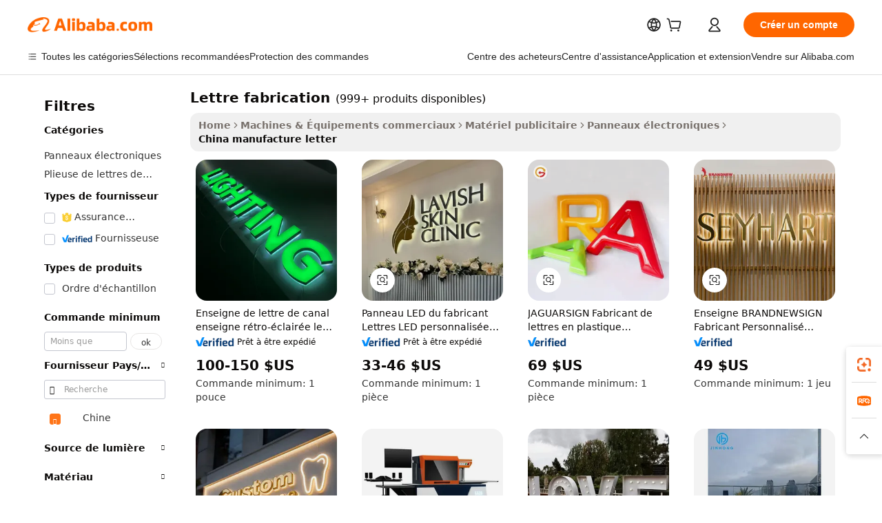

--- FILE ---
content_type: text/html;charset=UTF-8
request_url: https://french.alibaba.com/Popular/CN_manufacture-letter-Trade.html
body_size: 186648
content:

<!-- screen_content -->
    <!-- tangram:5410 begin-->
    <!-- tangram:529998 begin-->

<!DOCTYPE html>
<html lang="fr" dir="ltr">
  <head>
        <script>
      window.__BB = {
        scene: window.__bb_scene || 'traffic-free-popular'
      };
      window.__BB.BB_CWV_IGNORE = {
          lcp_element: ['#icbu-buyer-pc-top-banner'],
          lcp_url: [],
        };
      window._timing = {}
      window._timing.first_start = Date.now();
      window.needLoginInspiration = Boolean();
      // 变量用于标记页面首次可见时间
      let firstVisibleTime = null;
      if (typeof document.hidden !== 'undefined') {
        // 页面首次加载时直接统计
        if (!document.hidden) {
          firstVisibleTime = Date.now();
          window.__BB_timex = 1
        } else {
          // 页面不可见时监听 visibilitychange 事件
          document.addEventListener('visibilitychange', () => {
            if (!document.hidden) {
              firstVisibleTime = Date.now();
              window.__BB_timex = firstVisibleTime - window.performance.timing.navigationStart
              window.__BB.firstVisibleTime = window.__BB_timex
              console.log("Page became visible after "+ window.__BB_timex + " ms");
            }
          }, { once: true });  // 确保只触发一次
        }
      } else {
        console.warn('Page Visibility API is not supported in this browser.');
      }
    </script>
        <meta name="data-spm" content="a2700">
        <meta name="aplus-xplug" content="NONE">
        <meta name="aplus-icbu-disable-umid" content="1">
        <meta name="google-translate-customization" content="9de59014edaf3b99-22e1cf3b5ca21786-g00bb439a5e9e5f8f-f">
    <meta name="yandex-verification" content="25a76ba8e4443bb3" />
    <meta name="msvalidate.01" content="E3FBF0E89B724C30844BF17C59608E8F" />
    <meta name="viewport" content="width=device-width, initial-scale=1.0, maximum-scale=5.0, user-scalable=yes">
        <link rel="preconnect" href="https://s.alicdn.com/" crossorigin>
    <link rel="dns-prefetch" href="https://s.alicdn.com">
                        <link rel="preload" href="" as="image">
        <link rel="preload" href="https://s.alicdn.com/@g/alilog/??aplus_plugin_icbufront/index.js,mlog/aplus_v2.js" as="script">
        <link rel="preload" href="https://s.alicdn.com/@img/imgextra/i2/O1CN0153JdbU26g4bILVOyC_!!6000000007690-2-tps-418-58.png" as="image">
        <script>
            window.__APLUS_ABRATE__ = {
        perf_group: 'control',
        scene: "traffic-free-popular",
      };
    </script>
    <meta name="aplus-mmstat-timeout" content="15000">
        <meta content="text/html; charset=utf-8" http-equiv="Content-Type">
          <title>lettre fabrication chine Vendre, Acheter chine Achat direct lettre fabrication des entreprises à partir dAlibaba.com</title>
      <meta name="keywords" content="">
      <meta name="description" content="">
            <meta name="pagetiming-rate" content="9">
      <meta name="pagetiming-resource-rate" content="4">
                    <link rel="canonical" href="https://www.alibaba.com/countrysearch/CN/manufacture-letter.html">
                              <link rel="alternate" hreflang="fr" href="https://french.alibaba.com/Popular/CN_manufacture-letter-Trade.html">
                  <link rel="alternate" hreflang="de" href="https://german.alibaba.com/Popular/CN_manufacture-letter-Trade.html">
                  <link rel="alternate" hreflang="pt" href="https://portuguese.alibaba.com/Popular/CN_manufacture-letter-Trade.html">
                  <link rel="alternate" hreflang="it" href="https://italian.alibaba.com/Popular/CN_manufacture-letter-Trade.html">
                  <link rel="alternate" hreflang="es" href="https://spanish.alibaba.com/Popular/CN_manufacture-letter-Trade.html">
                  <link rel="alternate" hreflang="ru" href="https://russian.alibaba.com/Popular/CN_manufacture-letter-Trade.html">
                  <link rel="alternate" hreflang="ko" href="https://korean.alibaba.com/Popular/CN_manufacture-letter-Trade.html">
                  <link rel="alternate" hreflang="ar" href="https://arabic.alibaba.com/Popular/CN_manufacture-letter-Trade.html">
                  <link rel="alternate" hreflang="ja" href="https://japanese.alibaba.com/Popular/CN_manufacture-letter-Trade.html">
                  <link rel="alternate" hreflang="tr" href="https://turkish.alibaba.com/Popular/CN_manufacture-letter-Trade.html">
                  <link rel="alternate" hreflang="th" href="https://thai.alibaba.com/Popular/CN_manufacture-letter-Trade.html">
                  <link rel="alternate" hreflang="vi" href="https://vietnamese.alibaba.com/Popular/CN_manufacture-letter-Trade.html">
                  <link rel="alternate" hreflang="nl" href="https://dutch.alibaba.com/Popular/CN_manufacture-letter-Trade.html">
                  <link rel="alternate" hreflang="he" href="https://hebrew.alibaba.com/Popular/CN_manufacture-letter-Trade.html">
                  <link rel="alternate" hreflang="id" href="https://indonesian.alibaba.com/Popular/CN_manufacture-letter-Trade.html">
                  <link rel="alternate" hreflang="hi" href="https://hindi.alibaba.com/Popular/CN_manufacture-letter-Trade.html">
                  <link rel="alternate" hreflang="en" href="https://www.alibaba.com/countrysearch/CN/manufacture-letter.html">
                  <link rel="alternate" hreflang="zh" href="https://chinese.alibaba.com/Popular/CN_manufacture-letter-Trade.html">
                  <link rel="alternate" hreflang="x-default" href="https://french.alibaba.com/Popular/CN_manufacture-letter-Trade.html">
                                        <script>
      // Aplus 配置自动打点
      var queue = window.goldlog_queue || (window.goldlog_queue = []);
      var tags = ["button", "a", "div", "span", "i", "svg", "input", "li", "tr"];
      queue.push(
        {
          action: 'goldlog.appendMetaInfo',
          arguments: [
            'aplus-auto-exp',
            [
              {
                logkey: '/sc.ug_msite.new_product_exp',
                cssSelector: '[data-spm-exp]',
                props: ["data-spm-exp"],
              },
              {
                logkey: '/sc.ug_pc.seolist_product_exp',
                cssSelector: '.traffic-card-gallery',
                props: ["data-spm-exp"],
              }
            ]
          ]
        }
      )
      queue.push({
        action: 'goldlog.setMetaInfo',
        arguments: ['aplus-auto-clk', JSON.stringify(tags.map(tag =>({
          "logkey": "/sc.ug_msite.new_product_clk",
          tag,
          "filter": "data-spm-clk",
          "props": ["data-spm-clk"]
        })))],
      });
    </script>
  </head>
  <div id="icbu-header"><div id="the-new-header" data-version="4.4.0" data-tnh-auto-exp="tnh-expose" data-scenes="search-products" style="position: relative;background-color: #fff;border-bottom: 1px solid #ddd;box-sizing: border-box; font-family:Inter,SF Pro Text,Roboto,Helvetica Neue,Helvetica,Tahoma,Arial,PingFang SC,Microsoft YaHei;"><div style="display: flex;align-items:center;height: 72px;min-width: 1200px;max-width: 1580px;margin: 0 auto;padding: 0 40px;box-sizing: border-box;"><img style="height: 29px; width: 209px;" src="https://s.alicdn.com/@img/imgextra/i2/O1CN0153JdbU26g4bILVOyC_!!6000000007690-2-tps-418-58.png" alt="" /></div><div style="min-width: 1200px;max-width: 1580px;margin: 0 auto;overflow: hidden;font-size: 14px;display: flex;justify-content: space-between;padding: 0 40px;box-sizing: border-box;"><div style="display: flex; align-items: center; justify-content: space-between"><div style="position: relative; height: 36px; padding: 0 28px 0 20px">All categories</div><div style="position: relative; height: 36px; padding-right: 28px">Featured selections</div><div style="position: relative; height: 36px">Trade Assurance</div></div><div style="display: flex; align-items: center; justify-content: space-between"><div style="position: relative; height: 36px; padding-right: 28px">Buyer Central</div><div style="position: relative; height: 36px; padding-right: 28px">Help Center</div><div style="position: relative; height: 36px; padding-right: 28px">Get the app</div><div style="position: relative; height: 36px">Become a supplier</div></div></div></div></div></div>
  <body data-spm="7724857" style="min-height: calc(100vh + 1px)"><script 
id="beacon-aplus"   
src="//s.alicdn.com/@g/alilog/??aplus_plugin_icbufront/index.js,mlog/aplus_v2.js"
exparams="aplus=async&userid=&aplus&ali_beacon_id=&ali_apache_id=&ali_apache_track=&ali_apache_tracktmp=&eagleeye_traceid=2103236317688337162092400e10b1&ip=18%2e222%2e118%2e253&dmtrack_c={ali%5fresin%5ftrace%3dse%5frst%3dnull%7csp%5fviewtype%3dY%7cset%3d3%7cser%3d1007%7cpageId%3d11d801c54bfb40daa686ac4884b06342%7cm%5fpageid%3dnull%7cpvmi%3d17376aa4579a49739428fd3f4402e271%7csek%5fsepd%3dlettre%2bfabrication%7csek%3dmanufacture%2bletter%7cse%5fpn%3d1%7cp4pid%3d950e8f2f%2d6e02%2d4c43%2d9457%2dcd3459e11e6f%7csclkid%3dnull%7cforecast%5fpost%5fcate%3dnull%7cseo%5fnew%5fuser%5fflag%3dfalse%7ccategoryId%3d150407%7cseo%5fsearch%5fmodel%5fupgrade%5fv2%3d2025070801%7cseo%5fmodule%5fcard%5f20240624%3d202406242%7clong%5ftext%5fgoogle%5ftranslate%5fv2%3d2407142%7cseo%5fcontent%5ftd%5fbottom%5ftext%5fupdate%5fkey%3d2025070801%7cseo%5fsearch%5fmodel%5fupgrade%5fv3%3d2025072201%7cdamo%5falt%5freplace%3d2485818%7cseo%5fsearch%5fmodel%5fmulti%5fupgrade%5fv3%3d2025081101%7cwap%5fcross%3d2007659%7cwap%5fcs%5faction%3d2005494%7cAPP%5fVisitor%5fActive%3d26705%7cseo%5fshowroom%5fgoods%5fmix%3d2005244%7cseo%5fdefault%5fcached%5flong%5ftext%5ffrom%5fnew%5fkeyword%5fstep%3d2024122502%7cshowroom%5fgeneral%5ftemplate%3d2005292%7cshowroom%5freview%3d20230308%7cwap%5fcs%5ftext%3dnull%7cstructured%5fdata%3d2025052702%7cseo%5fmulti%5fstyle%5ftext%5fupdate%3d2511182%7cpc%5fnew%5fheader%3dnull%7cseo%5fmeta%5fcate%5ftemplate%5fv1%3d2025042401%7cseo%5fmeta%5ftd%5fsearch%5fkeyword%5fstep%5fv1%3d2025040999%7cshowroom%5fft%5flong%5ftext%5fbaks%3d80802%7cAPP%5fGrowing%5fBuyer%5fHigh%5fIntent%5fActive%3d25488%7cshowroom%5fpc%5fv2019%3d2104%7cAPP%5fProspecting%5fBuyer%3d26707%7ccache%5fcontrol%3dnull%7cAPP%5fChurned%5fCore%5fBuyer%3d25463%7cseo%5fdefault%5fcached%5flong%5ftext%5fstep%3d24110802%7camp%5flighthouse%5fscore%5fimage%3d19657%7cseo%5fft%5ftranslate%5fgemini%3d25012003%7cwap%5fnode%5fssr%3d2015725%7cdataphant%5fopen%3d27030%7clongtext%5fmulti%5fstyle%5fexpand%5frussian%3d2510142%7cseo%5flongtext%5fgoogle%5fdata%5fsection%3d25021702%7cindustry%5fpopular%5ffloor%3dnull%7cwap%5fad%5fgoods%5fproduct%5finterval%3dnull%7cseo%5fgoods%5fbootom%5fwholesale%5flink%3dnull%7cseo%5fmiddle%5fwholesale%5flink%3d2486164%7cseo%5fkeyword%5faatest%3d17%7cft%5flong%5ftext%5fenpand%5fstep2%3d121602%7cseo%5fft%5flongtext%5fexpand%5fstep3%3d25012102%7cseo%5fwap%5fheadercard%3d2006288%7cAPP%5fChurned%5fInactive%5fVisitor%3d25497%7cAPP%5fGrowing%5fBuyer%5fHigh%5fIntent%5fInactive%3d25482%7cseo%5fmeta%5ftd%5fmulti%5fkey%3d2025061801%7ctop%5frecommend%5f20250120%3d202501201%7clongtext%5fmulti%5fstyle%5fexpand%5ffrench%5fcopy%3d25091802%7clongtext%5fmulti%5fstyle%5fexpand%5ffrench%5fcopy%5fcopy%3d25092502%7clong%5ftext%5fpaa%3d220901%7cseo%5ffloor%5fexp%3dnull%7cseo%5fshowroom%5falgo%5flink%3d17764%7cseo%5fmeta%5ftd%5faib%5fgeneral%5fkey%3d2025091901%7ccountry%5findustry%3d202311033%7cshowroom%5fft%5flong%5ftext%5fenpand%5fstep1%3d101102%7cseo%5fshowroom%5fnorel%3dnull%7cplp%5fstyle%5f25%5fpc%3d202505222%7cseo%5fggs%5flayer%3d10011%7cquery%5fmutil%5flang%5ftranslate%3d2025060300%7cAPP%5fChurned%5fBuyer%3d25468%7cstream%5frender%5fperf%5fopt%3d2309181%7cwap%5fgoods%3d2007383%7cseo%5fshowroom%5fsimilar%5f20240614%3d202406142%7cchinese%5fopen%3d6307%7cquery%5fgpt%5ftranslate%3d20240820%7cad%5fproduct%5finterval%3dnull%7camp%5fto%5fpwa%3d2007359%7cplp%5faib%5fmulti%5fai%5fmeta%3d20250401%7cwap%5fsupplier%5fcontent%3dnull%7cpc%5ffree%5frefactoring%3d20220315%7cAPP%5fGrowing%5fBuyer%5fInactive%3d25476%7csso%5foem%5ffloor%3dnull%7cseo%5fpc%5fnew%5fview%5f20240807%3d202408072%7cseo%5fbottom%5ftext%5fentity%5fkey%5fcopy%3d2025062400%7cstream%5frender%3d433763%7cseo%5fmodule%5fcard%5f20240424%3d202404241%7cseo%5ftitle%5freplace%5f20191226%3d5841%7clongtext%5fmulti%5fstyle%5fexpand%3d25090802%7cgoogleweblight%3d6516%7clighthouse%5fbase64%3d2005760%7cAPP%5fProspecting%5fBuyer%5fActive%3d26719%7cad%5fgoods%5fproduct%5finterval%3dnull%7cseo%5fbottom%5fdeep%5fextend%5fkw%5fkey%3d2025071101%7clongtext%5fmulti%5fstyle%5fexpand%5fturkish%3d25102802%7cilink%5fuv%3d20240911%7cwap%5flist%5fwakeup%3d2005832%7ctpp%5fcrosslink%5fpc%3d20205311%7cseo%5ftop%5fbooth%3d18501%7cAPP%5fGrowing%5fBuyer%5fLess%5fActive%3d25472%7cseo%5fsearch%5fmodel%5fupgrade%5frank%3d2025092401%7cgoodslayer%3d7977%7cft%5flong%5ftext%5ftranslate%5fexpand%5fstep1%3d24110802%7cseo%5fheaderstyle%5ftraffic%5fkey%5fv1%3d2025072100%7ccrosslink%5fswitch%3d2008141%7cp4p%5foutline%3d20240328%7cseo%5fmeta%5ftd%5faib%5fv2%5fkey%3d2025091801%7crts%5fmulti%3d2008404%7cAPP%5fVisitor%5fLess%5fActive%3d26698%7cplp%5fstyle%5f25%3d202505192%7ccdn%5fvm%3d2007368%7cwap%5fad%5fproduct%5finterval%3dnull%7cseo%5fsearch%5fmodel%5fmulti%5fupgrade%5frank%3d2025092401%7cpc%5fcard%5fshare%3d2025081201%7cAPP%5fGrowing%5fBuyer%5fHigh%5fIntent%5fLess%5fActive%3d25480%7cgoods%5ftitle%5fsubstitute%3d9616%7cwap%5fscreen%5fexp%3d2025081400%7creact%5fheader%5ftest%3d202502182%7cpc%5fcs%5fcolor%3dnull%7cshowroom%5fft%5flong%5ftext%5ftest%3d72502%7cone%5ftap%5flogin%5fABTest%3d202308153%7cseo%5fhyh%5fshow%5ftags%3dnull%7cplp%5fstructured%5fdata%3d2508182%7cguide%5fdelete%3d2008526%7cseo%5findustry%5ftemplate%3dnull%7cseo%5fmeta%5ftd%5fmulti%5fes%5fkey%3d2025073101%7cseo%5fshowroom%5fdata%5fmix%3d19888%7csso%5ftop%5franking%5ffloor%3d20031%7cseo%5ftd%5fdeep%5fupgrade%5fkey%5fv3%3d2025081101%7cwap%5fue%5fone%3d2025111401%7cshowroom%5fto%5frts%5flink%3d2008480%7ccountrysearch%5ftest%3dnull%7cshowroom%5flist%5fnew%5farrival%3d2811002%7cchannel%5famp%5fto%5fpwa%3d2008435%7cseo%5fmulti%5fstyles%5flong%5ftext%3d2503172%7cseo%5fmeta%5ftext%5fmutli%5fcate%5ftemplate%5fv1%3d2025080801%7cseo%5fdefault%5fcached%5fmutil%5flong%5ftext%5fstep%3d24110436%7cseo%5faction%5fpoint%5ftype%3d22823%7cseo%5faib%5ftd%5flaunch%5f20240828%5fcopy%3d202408282%7cseo%5fshowroom%5fwholesale%5flink%3dnull%7cseo%5fperf%5fimprove%3d2023999%7cseo%5fwap%5flist%5fbounce%5f01%3d2063%7cseo%5fwap%5flist%5fbounce%5f02%3d2128%7cAPP%5fGrowing%5fBuyer%5fActive%3d25492%7cvideolayer%3dnull%7cvideo%5fplay%3d2006036%7cAPP%5fChurned%5fMember%5fInactive%3d25501%7cseo%5fgoogle%5fnew%5fstruct%3d438326%7ctpp%5ftrace%3dseoKeyword%2dseoKeyword%5fv3%2dproduct%2dPRODUCT%5fFAIL}&pageid=12de76fd210322171768833716&hn=ensearchweb033003034023%2erg%2dus%2deast%2eus68&asid=AQAAAAC0Qm5p5+e6HQAAAADme4hyxK6kTg==&treq=&tres=" async>
</script>
                        <!-- tangram:7430 begin-->
 <style>
   .traffic-card-gallery {display: flex;position: relative;flex-direction: column;justify-content: flex-start;border-radius: 0.5rem;background-color: #fff;padding: 0.5rem 0.5rem 1rem;overflow: hidden;font-size: 0.75rem;line-height: 1rem;}
   .product-price {
     b {
       font-size: 22px;
     }
   }
 </style>
<!-- tangram:7430 end-->
            <style>.component-left-filter-callback{display:flex;position:relative;margin-top:10px;height:1200px}.component-left-filter-callback img{width:200px}.component-left-filter-callback i{position:absolute;top:5%;left:50%}.related-search-wrapper{padding:.5rem;--tw-bg-opacity: 1;background-color:#fff;background-color:rgba(255,255,255,var(--tw-bg-opacity, 1));border-width:1px;border-color:var(--input)}.related-search-wrapper .related-search-box{margin:12px 16px}.related-search-wrapper .related-search-box .related-search-title{display:inline;float:start;color:#666;word-wrap:break-word;margin-right:12px;width:13%}.related-search-wrapper .related-search-box .related-search-content{display:flex;flex-wrap:wrap}.related-search-wrapper .related-search-box .related-search-content .related-search-link{margin-right:12px;width:23%;overflow:hidden;color:#666;text-overflow:ellipsis;white-space:nowrap}.product-title img{margin-right:.5rem;display:inline-block;height:1rem;vertical-align:sub}.product-price b{font-size:22px}.similar-icon{position:absolute;bottom:12px;z-index:2;right:12px}.rfq-card{display:inline-block;position:relative;box-sizing:border-box;margin-bottom:36px}.rfq-card .rfq-card-content{display:flex;position:relative;flex-direction:column;align-items:flex-start;background-size:cover;background-color:#fff;padding:12px;width:100%;height:100%}.rfq-card .rfq-card-content .rfq-card-icon{margin-top:50px}.rfq-card .rfq-card-content .rfq-card-icon img{width:45px}.rfq-card .rfq-card-content .rfq-card-top-title{margin-top:14px;color:#222;font-weight:400;font-size:16px}.rfq-card .rfq-card-content .rfq-card-title{margin-top:24px;color:#333;font-weight:800;font-size:20px}.rfq-card .rfq-card-content .rfq-card-input-box{margin-top:24px;width:100%}.rfq-card .rfq-card-content .rfq-card-input-box textarea{box-sizing:border-box;border:1px solid #ddd;border-radius:4px;background-color:#fff;padding:9px 12px;width:100%;height:88px;resize:none;color:#666;font-weight:400;font-size:13px;font-family:inherit}.rfq-card .rfq-card-content .rfq-card-button{margin-top:24px;border:1px solid #666;border-radius:16px;background-color:#fff;width:67%;color:#000;font-weight:700;font-size:14px;line-height:30px;text-align:center}[data-modulename^=ProductList-] div{contain-intrinsic-size:auto 500px}.traffic-card-gallery:hover{--tw-shadow: 0px 2px 6px 2px rgba(0,0,0,.12157);--tw-shadow-colored: 0px 2px 6px 2px var(--tw-shadow-color);box-shadow:0 0 #0000,0 0 #0000,0 2px 6px 2px #0000001f;box-shadow:var(--tw-ring-offset-shadow, 0 0 rgba(0,0,0,0)),var(--tw-ring-shadow, 0 0 rgba(0,0,0,0)),var(--tw-shadow);z-index:10}.traffic-card-gallery{position:relative;display:flex;flex-direction:column;justify-content:flex-start;overflow:hidden;border-radius:.75rem;--tw-bg-opacity: 1;background-color:#fff;background-color:rgba(255,255,255,var(--tw-bg-opacity, 1));padding:.5rem;font-size:.75rem;line-height:1rem}.traffic-card-list{position:relative;display:flex;height:292px;flex-direction:row;justify-content:flex-start;overflow:hidden;border-bottom-width:1px;--tw-bg-opacity: 1;background-color:#fff;background-color:rgba(255,255,255,var(--tw-bg-opacity, 1));padding:1rem;font-size:.75rem;line-height:1rem}.traffic-card-g-industry:hover{--tw-shadow: 0 0 10px rgba(0,0,0,.1);--tw-shadow-colored: 0 0 10px var(--tw-shadow-color);box-shadow:0 0 #0000,0 0 #0000,0 0 10px #0000001a;box-shadow:var(--tw-ring-offset-shadow, 0 0 rgba(0,0,0,0)),var(--tw-ring-shadow, 0 0 rgba(0,0,0,0)),var(--tw-shadow)}.traffic-card-g-industry{position:relative;border-radius:var(--radius);--tw-bg-opacity: 1;background-color:#fff;background-color:rgba(255,255,255,var(--tw-bg-opacity, 1));padding:1.25rem .75rem .75rem;font-size:.875rem;line-height:1.25rem}.module-filter-section-wrapper{max-height:none!important;overflow-x:hidden}*,:before,:after{--tw-border-spacing-x: 0;--tw-border-spacing-y: 0;--tw-translate-x: 0;--tw-translate-y: 0;--tw-rotate: 0;--tw-skew-x: 0;--tw-skew-y: 0;--tw-scale-x: 1;--tw-scale-y: 1;--tw-pan-x: ;--tw-pan-y: ;--tw-pinch-zoom: ;--tw-scroll-snap-strictness: proximity;--tw-gradient-from-position: ;--tw-gradient-via-position: ;--tw-gradient-to-position: ;--tw-ordinal: ;--tw-slashed-zero: ;--tw-numeric-figure: ;--tw-numeric-spacing: ;--tw-numeric-fraction: ;--tw-ring-inset: ;--tw-ring-offset-width: 0px;--tw-ring-offset-color: #fff;--tw-ring-color: rgba(59, 130, 246, .5);--tw-ring-offset-shadow: 0 0 rgba(0,0,0,0);--tw-ring-shadow: 0 0 rgba(0,0,0,0);--tw-shadow: 0 0 rgba(0,0,0,0);--tw-shadow-colored: 0 0 rgba(0,0,0,0);--tw-blur: ;--tw-brightness: ;--tw-contrast: ;--tw-grayscale: ;--tw-hue-rotate: ;--tw-invert: ;--tw-saturate: ;--tw-sepia: ;--tw-drop-shadow: ;--tw-backdrop-blur: ;--tw-backdrop-brightness: ;--tw-backdrop-contrast: ;--tw-backdrop-grayscale: ;--tw-backdrop-hue-rotate: ;--tw-backdrop-invert: ;--tw-backdrop-opacity: ;--tw-backdrop-saturate: ;--tw-backdrop-sepia: ;--tw-contain-size: ;--tw-contain-layout: ;--tw-contain-paint: ;--tw-contain-style: }::backdrop{--tw-border-spacing-x: 0;--tw-border-spacing-y: 0;--tw-translate-x: 0;--tw-translate-y: 0;--tw-rotate: 0;--tw-skew-x: 0;--tw-skew-y: 0;--tw-scale-x: 1;--tw-scale-y: 1;--tw-pan-x: ;--tw-pan-y: ;--tw-pinch-zoom: ;--tw-scroll-snap-strictness: proximity;--tw-gradient-from-position: ;--tw-gradient-via-position: ;--tw-gradient-to-position: ;--tw-ordinal: ;--tw-slashed-zero: ;--tw-numeric-figure: ;--tw-numeric-spacing: ;--tw-numeric-fraction: ;--tw-ring-inset: ;--tw-ring-offset-width: 0px;--tw-ring-offset-color: #fff;--tw-ring-color: rgba(59, 130, 246, .5);--tw-ring-offset-shadow: 0 0 rgba(0,0,0,0);--tw-ring-shadow: 0 0 rgba(0,0,0,0);--tw-shadow: 0 0 rgba(0,0,0,0);--tw-shadow-colored: 0 0 rgba(0,0,0,0);--tw-blur: ;--tw-brightness: ;--tw-contrast: ;--tw-grayscale: ;--tw-hue-rotate: ;--tw-invert: ;--tw-saturate: ;--tw-sepia: ;--tw-drop-shadow: ;--tw-backdrop-blur: ;--tw-backdrop-brightness: ;--tw-backdrop-contrast: ;--tw-backdrop-grayscale: ;--tw-backdrop-hue-rotate: ;--tw-backdrop-invert: ;--tw-backdrop-opacity: ;--tw-backdrop-saturate: ;--tw-backdrop-sepia: ;--tw-contain-size: ;--tw-contain-layout: ;--tw-contain-paint: ;--tw-contain-style: }*,:before,:after{box-sizing:border-box;border-width:0;border-style:solid;border-color:#e5e7eb}:before,:after{--tw-content: ""}html,:host{line-height:1.5;-webkit-text-size-adjust:100%;-moz-tab-size:4;-o-tab-size:4;tab-size:4;font-family:ui-sans-serif,system-ui,-apple-system,Segoe UI,Roboto,Ubuntu,Cantarell,Noto Sans,sans-serif,"Apple Color Emoji","Segoe UI Emoji",Segoe UI Symbol,"Noto Color Emoji";font-feature-settings:normal;font-variation-settings:normal;-webkit-tap-highlight-color:transparent}body{margin:0;line-height:inherit}hr{height:0;color:inherit;border-top-width:1px}abbr:where([title]){text-decoration:underline;-webkit-text-decoration:underline dotted;text-decoration:underline dotted}h1,h2,h3,h4,h5,h6{font-size:inherit;font-weight:inherit}a{color:inherit;text-decoration:inherit}b,strong{font-weight:bolder}code,kbd,samp,pre{font-family:ui-monospace,SFMono-Regular,Menlo,Monaco,Consolas,Liberation Mono,Courier New,monospace;font-feature-settings:normal;font-variation-settings:normal;font-size:1em}small{font-size:80%}sub,sup{font-size:75%;line-height:0;position:relative;vertical-align:baseline}sub{bottom:-.25em}sup{top:-.5em}table{text-indent:0;border-color:inherit;border-collapse:collapse}button,input,optgroup,select,textarea{font-family:inherit;font-feature-settings:inherit;font-variation-settings:inherit;font-size:100%;font-weight:inherit;line-height:inherit;letter-spacing:inherit;color:inherit;margin:0;padding:0}button,select{text-transform:none}button,input:where([type=button]),input:where([type=reset]),input:where([type=submit]){-webkit-appearance:button;background-color:transparent;background-image:none}:-moz-focusring{outline:auto}:-moz-ui-invalid{box-shadow:none}progress{vertical-align:baseline}::-webkit-inner-spin-button,::-webkit-outer-spin-button{height:auto}[type=search]{-webkit-appearance:textfield;outline-offset:-2px}::-webkit-search-decoration{-webkit-appearance:none}::-webkit-file-upload-button{-webkit-appearance:button;font:inherit}summary{display:list-item}blockquote,dl,dd,h1,h2,h3,h4,h5,h6,hr,figure,p,pre{margin:0}fieldset{margin:0;padding:0}legend{padding:0}ol,ul,menu{list-style:none;margin:0;padding:0}dialog{padding:0}textarea{resize:vertical}input::-moz-placeholder,textarea::-moz-placeholder{opacity:1;color:#9ca3af}input::placeholder,textarea::placeholder{opacity:1;color:#9ca3af}button,[role=button]{cursor:pointer}:disabled{cursor:default}img,svg,video,canvas,audio,iframe,embed,object{display:block;vertical-align:middle}img,video{max-width:100%;height:auto}[hidden]:where(:not([hidden=until-found])){display:none}:root{--background: hsl(0, 0%, 100%);--foreground: hsl(20, 14.3%, 4.1%);--card: hsl(0, 0%, 100%);--card-foreground: hsl(20, 14.3%, 4.1%);--popover: hsl(0, 0%, 100%);--popover-foreground: hsl(20, 14.3%, 4.1%);--primary: hsl(24, 100%, 50%);--primary-foreground: hsl(60, 9.1%, 97.8%);--secondary: hsl(60, 4.8%, 95.9%);--secondary-foreground: #333;--muted: hsl(60, 4.8%, 95.9%);--muted-foreground: hsl(25, 5.3%, 44.7%);--accent: hsl(60, 4.8%, 95.9%);--accent-foreground: hsl(24, 9.8%, 10%);--destructive: hsl(0, 84.2%, 60.2%);--destructive-foreground: hsl(60, 9.1%, 97.8%);--border: hsl(20, 5.9%, 90%);--input: hsl(20, 5.9%, 90%);--ring: hsl(24.6, 95%, 53.1%);--radius: 1rem}.dark{--background: hsl(20, 14.3%, 4.1%);--foreground: hsl(60, 9.1%, 97.8%);--card: hsl(20, 14.3%, 4.1%);--card-foreground: hsl(60, 9.1%, 97.8%);--popover: hsl(20, 14.3%, 4.1%);--popover-foreground: hsl(60, 9.1%, 97.8%);--primary: hsl(20.5, 90.2%, 48.2%);--primary-foreground: hsl(60, 9.1%, 97.8%);--secondary: hsl(12, 6.5%, 15.1%);--secondary-foreground: hsl(60, 9.1%, 97.8%);--muted: hsl(12, 6.5%, 15.1%);--muted-foreground: hsl(24, 5.4%, 63.9%);--accent: hsl(12, 6.5%, 15.1%);--accent-foreground: hsl(60, 9.1%, 97.8%);--destructive: hsl(0, 72.2%, 50.6%);--destructive-foreground: hsl(60, 9.1%, 97.8%);--border: hsl(12, 6.5%, 15.1%);--input: hsl(12, 6.5%, 15.1%);--ring: hsl(20.5, 90.2%, 48.2%)}*{border-color:#e7e5e4;border-color:var(--border)}body{background-color:#fff;background-color:var(--background);color:#0c0a09;color:var(--foreground)}.il-sr-only{position:absolute;width:1px;height:1px;padding:0;margin:-1px;overflow:hidden;clip:rect(0,0,0,0);white-space:nowrap;border-width:0}.il-invisible{visibility:hidden}.il-fixed{position:fixed}.il-absolute{position:absolute}.il-relative{position:relative}.il-sticky{position:sticky}.il-inset-0{inset:0}.il--bottom-12{bottom:-3rem}.il--top-12{top:-3rem}.il-bottom-0{bottom:0}.il-bottom-2{bottom:.5rem}.il-bottom-3{bottom:.75rem}.il-bottom-4{bottom:1rem}.il-end-0{right:0}.il-end-2{right:.5rem}.il-end-3{right:.75rem}.il-end-4{right:1rem}.il-left-0{left:0}.il-left-3{left:.75rem}.il-right-0{right:0}.il-right-2{right:.5rem}.il-right-3{right:.75rem}.il-start-0{left:0}.il-start-1\/2{left:50%}.il-start-2{left:.5rem}.il-start-3{left:.75rem}.il-start-\[50\%\]{left:50%}.il-top-0{top:0}.il-top-1\/2{top:50%}.il-top-16{top:4rem}.il-top-4{top:1rem}.il-top-\[50\%\]{top:50%}.il-z-10{z-index:10}.il-z-50{z-index:50}.il-z-\[9999\]{z-index:9999}.il-col-span-4{grid-column:span 4 / span 4}.il-m-0{margin:0}.il-m-3{margin:.75rem}.il-m-auto{margin:auto}.il-mx-auto{margin-left:auto;margin-right:auto}.il-my-3{margin-top:.75rem;margin-bottom:.75rem}.il-my-5{margin-top:1.25rem;margin-bottom:1.25rem}.il-my-auto{margin-top:auto;margin-bottom:auto}.\!il-mb-4{margin-bottom:1rem!important}.il--mt-4{margin-top:-1rem}.il-mb-0{margin-bottom:0}.il-mb-1{margin-bottom:.25rem}.il-mb-2{margin-bottom:.5rem}.il-mb-3{margin-bottom:.75rem}.il-mb-4{margin-bottom:1rem}.il-mb-5{margin-bottom:1.25rem}.il-mb-6{margin-bottom:1.5rem}.il-mb-8{margin-bottom:2rem}.il-mb-\[-0\.75rem\]{margin-bottom:-.75rem}.il-mb-\[0\.125rem\]{margin-bottom:.125rem}.il-me-1{margin-right:.25rem}.il-me-2{margin-right:.5rem}.il-me-3{margin-right:.75rem}.il-me-auto{margin-right:auto}.il-mr-1{margin-right:.25rem}.il-mr-2{margin-right:.5rem}.il-ms-1{margin-left:.25rem}.il-ms-4{margin-left:1rem}.il-ms-5{margin-left:1.25rem}.il-ms-8{margin-left:2rem}.il-ms-\[\.375rem\]{margin-left:.375rem}.il-ms-auto{margin-left:auto}.il-mt-0{margin-top:0}.il-mt-0\.5{margin-top:.125rem}.il-mt-1{margin-top:.25rem}.il-mt-2{margin-top:.5rem}.il-mt-3{margin-top:.75rem}.il-mt-4{margin-top:1rem}.il-mt-6{margin-top:1.5rem}.il-line-clamp-1{overflow:hidden;display:-webkit-box;-webkit-box-orient:vertical;-webkit-line-clamp:1}.il-line-clamp-2{overflow:hidden;display:-webkit-box;-webkit-box-orient:vertical;-webkit-line-clamp:2}.il-line-clamp-6{overflow:hidden;display:-webkit-box;-webkit-box-orient:vertical;-webkit-line-clamp:6}.il-inline-block{display:inline-block}.il-inline{display:inline}.il-flex{display:flex}.il-inline-flex{display:inline-flex}.il-grid{display:grid}.il-aspect-square{aspect-ratio:1 / 1}.il-size-5{width:1.25rem;height:1.25rem}.il-h-1{height:.25rem}.il-h-10{height:2.5rem}.il-h-11{height:2.75rem}.il-h-20{height:5rem}.il-h-24{height:6rem}.il-h-3\.5{height:.875rem}.il-h-4{height:1rem}.il-h-40{height:10rem}.il-h-6{height:1.5rem}.il-h-8{height:2rem}.il-h-9{height:2.25rem}.il-h-\[150px\]{height:150px}.il-h-\[152px\]{height:152px}.il-h-\[18\.25rem\]{height:18.25rem}.il-h-\[292px\]{height:292px}.il-h-\[600px\]{height:600px}.il-h-auto{height:auto}.il-h-fit{height:-moz-fit-content;height:fit-content}.il-h-full{height:100%}.il-h-screen{height:100vh}.il-max-h-\[100vh\]{max-height:100vh}.il-w-1\/2{width:50%}.il-w-10{width:2.5rem}.il-w-10\/12{width:83.333333%}.il-w-4{width:1rem}.il-w-6{width:1.5rem}.il-w-64{width:16rem}.il-w-7\/12{width:58.333333%}.il-w-72{width:18rem}.il-w-8{width:2rem}.il-w-8\/12{width:66.666667%}.il-w-9{width:2.25rem}.il-w-9\/12{width:75%}.il-w-\[200px\]{width:200px}.il-w-\[84px\]{width:84px}.il-w-fit{width:-moz-fit-content;width:fit-content}.il-w-full{width:100%}.il-w-screen{width:100vw}.il-min-w-0{min-width:0px}.il-min-w-3{min-width:.75rem}.il-min-w-\[1200px\]{min-width:1200px}.il-max-w-\[1000px\]{max-width:1000px}.il-max-w-\[1580px\]{max-width:1580px}.il-max-w-full{max-width:100%}.il-max-w-lg{max-width:32rem}.il-flex-1{flex:1 1 0%}.il-flex-shrink-0,.il-shrink-0{flex-shrink:0}.il-flex-grow-0,.il-grow-0{flex-grow:0}.il-basis-24{flex-basis:6rem}.il-basis-full{flex-basis:100%}.il-origin-\[--radix-tooltip-content-transform-origin\]{transform-origin:var(--radix-tooltip-content-transform-origin)}.il--translate-x-1\/2{--tw-translate-x: -50%;transform:translate(-50%,var(--tw-translate-y)) rotate(var(--tw-rotate)) skew(var(--tw-skew-x)) skewY(var(--tw-skew-y)) scaleX(var(--tw-scale-x)) scaleY(var(--tw-scale-y));transform:translate(var(--tw-translate-x),var(--tw-translate-y)) rotate(var(--tw-rotate)) skew(var(--tw-skew-x)) skewY(var(--tw-skew-y)) scaleX(var(--tw-scale-x)) scaleY(var(--tw-scale-y))}.il--translate-y-1\/2{--tw-translate-y: -50%;transform:translate(var(--tw-translate-x),-50%) rotate(var(--tw-rotate)) skew(var(--tw-skew-x)) skewY(var(--tw-skew-y)) scaleX(var(--tw-scale-x)) scaleY(var(--tw-scale-y));transform:translate(var(--tw-translate-x),var(--tw-translate-y)) rotate(var(--tw-rotate)) skew(var(--tw-skew-x)) skewY(var(--tw-skew-y)) scaleX(var(--tw-scale-x)) scaleY(var(--tw-scale-y))}.il-translate-x-\[-50\%\]{--tw-translate-x: -50%;transform:translate(-50%,var(--tw-translate-y)) rotate(var(--tw-rotate)) skew(var(--tw-skew-x)) skewY(var(--tw-skew-y)) scaleX(var(--tw-scale-x)) scaleY(var(--tw-scale-y));transform:translate(var(--tw-translate-x),var(--tw-translate-y)) rotate(var(--tw-rotate)) skew(var(--tw-skew-x)) skewY(var(--tw-skew-y)) scaleX(var(--tw-scale-x)) scaleY(var(--tw-scale-y))}.il-translate-y-\[-50\%\]{--tw-translate-y: -50%;transform:translate(var(--tw-translate-x),-50%) rotate(var(--tw-rotate)) skew(var(--tw-skew-x)) skewY(var(--tw-skew-y)) scaleX(var(--tw-scale-x)) scaleY(var(--tw-scale-y));transform:translate(var(--tw-translate-x),var(--tw-translate-y)) rotate(var(--tw-rotate)) skew(var(--tw-skew-x)) skewY(var(--tw-skew-y)) scaleX(var(--tw-scale-x)) scaleY(var(--tw-scale-y))}.il-rotate-90{--tw-rotate: 90deg;transform:translate(var(--tw-translate-x),var(--tw-translate-y)) rotate(90deg) skew(var(--tw-skew-x)) skewY(var(--tw-skew-y)) scaleX(var(--tw-scale-x)) scaleY(var(--tw-scale-y));transform:translate(var(--tw-translate-x),var(--tw-translate-y)) rotate(var(--tw-rotate)) skew(var(--tw-skew-x)) skewY(var(--tw-skew-y)) scaleX(var(--tw-scale-x)) scaleY(var(--tw-scale-y))}@keyframes il-pulse{50%{opacity:.5}}.il-animate-pulse{animation:il-pulse 2s cubic-bezier(.4,0,.6,1) infinite}@keyframes il-spin{to{transform:rotate(360deg)}}.il-animate-spin{animation:il-spin 1s linear infinite}.il-cursor-pointer{cursor:pointer}.il-list-disc{list-style-type:disc}.il-grid-cols-2{grid-template-columns:repeat(2,minmax(0,1fr))}.il-grid-cols-4{grid-template-columns:repeat(4,minmax(0,1fr))}.il-flex-row{flex-direction:row}.il-flex-col{flex-direction:column}.il-flex-col-reverse{flex-direction:column-reverse}.il-flex-wrap{flex-wrap:wrap}.il-flex-nowrap{flex-wrap:nowrap}.il-items-start{align-items:flex-start}.il-items-center{align-items:center}.il-items-baseline{align-items:baseline}.il-justify-start{justify-content:flex-start}.il-justify-end{justify-content:flex-end}.il-justify-center{justify-content:center}.il-justify-between{justify-content:space-between}.il-gap-1{gap:.25rem}.il-gap-1\.5{gap:.375rem}.il-gap-10{gap:2.5rem}.il-gap-2{gap:.5rem}.il-gap-3{gap:.75rem}.il-gap-4{gap:1rem}.il-gap-8{gap:2rem}.il-gap-\[\.0938rem\]{gap:.0938rem}.il-gap-\[\.375rem\]{gap:.375rem}.il-gap-\[0\.125rem\]{gap:.125rem}.\!il-gap-x-5{-moz-column-gap:1.25rem!important;column-gap:1.25rem!important}.\!il-gap-y-5{row-gap:1.25rem!important}.il-space-y-1\.5>:not([hidden])~:not([hidden]){--tw-space-y-reverse: 0;margin-top:calc(.375rem * (1 - var(--tw-space-y-reverse)));margin-top:.375rem;margin-top:calc(.375rem * calc(1 - var(--tw-space-y-reverse)));margin-bottom:0rem;margin-bottom:calc(.375rem * var(--tw-space-y-reverse))}.il-space-y-4>:not([hidden])~:not([hidden]){--tw-space-y-reverse: 0;margin-top:calc(1rem * (1 - var(--tw-space-y-reverse)));margin-top:1rem;margin-top:calc(1rem * calc(1 - var(--tw-space-y-reverse)));margin-bottom:0rem;margin-bottom:calc(1rem * var(--tw-space-y-reverse))}.il-overflow-hidden{overflow:hidden}.il-overflow-y-auto{overflow-y:auto}.il-overflow-y-scroll{overflow-y:scroll}.il-truncate{overflow:hidden;text-overflow:ellipsis;white-space:nowrap}.il-text-ellipsis{text-overflow:ellipsis}.il-whitespace-normal{white-space:normal}.il-whitespace-nowrap{white-space:nowrap}.il-break-normal{word-wrap:normal;word-break:normal}.il-break-words{word-wrap:break-word}.il-break-all{word-break:break-all}.il-rounded{border-radius:.25rem}.il-rounded-2xl{border-radius:1rem}.il-rounded-\[0\.5rem\]{border-radius:.5rem}.il-rounded-\[1\.25rem\]{border-radius:1.25rem}.il-rounded-full{border-radius:9999px}.il-rounded-lg{border-radius:1rem;border-radius:var(--radius)}.il-rounded-md{border-radius:calc(1rem - 2px);border-radius:calc(var(--radius) - 2px)}.il-rounded-sm{border-radius:calc(1rem - 4px);border-radius:calc(var(--radius) - 4px)}.il-rounded-xl{border-radius:.75rem}.il-border,.il-border-\[1px\]{border-width:1px}.il-border-b,.il-border-b-\[1px\]{border-bottom-width:1px}.il-border-solid{border-style:solid}.il-border-none{border-style:none}.il-border-\[\#222\]{--tw-border-opacity: 1;border-color:#222;border-color:rgba(34,34,34,var(--tw-border-opacity, 1))}.il-border-\[\#DDD\]{--tw-border-opacity: 1;border-color:#ddd;border-color:rgba(221,221,221,var(--tw-border-opacity, 1))}.il-border-foreground{border-color:#0c0a09;border-color:var(--foreground)}.il-border-input{border-color:#e7e5e4;border-color:var(--input)}.il-bg-\[\#F8F8F8\]{--tw-bg-opacity: 1;background-color:#f8f8f8;background-color:rgba(248,248,248,var(--tw-bg-opacity, 1))}.il-bg-\[\#d9d9d963\]{background-color:#d9d9d963}.il-bg-accent{background-color:#f5f5f4;background-color:var(--accent)}.il-bg-background{background-color:#fff;background-color:var(--background)}.il-bg-black{--tw-bg-opacity: 1;background-color:#000;background-color:rgba(0,0,0,var(--tw-bg-opacity, 1))}.il-bg-black\/80{background-color:#000c}.il-bg-destructive{background-color:#ef4444;background-color:var(--destructive)}.il-bg-gray-300{--tw-bg-opacity: 1;background-color:#d1d5db;background-color:rgba(209,213,219,var(--tw-bg-opacity, 1))}.il-bg-muted{background-color:#f5f5f4;background-color:var(--muted)}.il-bg-orange-500{--tw-bg-opacity: 1;background-color:#f97316;background-color:rgba(249,115,22,var(--tw-bg-opacity, 1))}.il-bg-popover{background-color:#fff;background-color:var(--popover)}.il-bg-primary{background-color:#f60;background-color:var(--primary)}.il-bg-secondary{background-color:#f5f5f4;background-color:var(--secondary)}.il-bg-transparent{background-color:transparent}.il-bg-white{--tw-bg-opacity: 1;background-color:#fff;background-color:rgba(255,255,255,var(--tw-bg-opacity, 1))}.il-bg-opacity-80{--tw-bg-opacity: .8}.il-bg-cover{background-size:cover}.il-bg-no-repeat{background-repeat:no-repeat}.il-fill-black{fill:#000}.il-object-cover{-o-object-fit:cover;object-fit:cover}.il-p-0{padding:0}.il-p-1{padding:.25rem}.il-p-2{padding:.5rem}.il-p-3{padding:.75rem}.il-p-4{padding:1rem}.il-p-5{padding:1.25rem}.il-p-6{padding:1.5rem}.il-px-2{padding-left:.5rem;padding-right:.5rem}.il-px-3{padding-left:.75rem;padding-right:.75rem}.il-py-0\.5{padding-top:.125rem;padding-bottom:.125rem}.il-py-1\.5{padding-top:.375rem;padding-bottom:.375rem}.il-py-10{padding-top:2.5rem;padding-bottom:2.5rem}.il-py-2{padding-top:.5rem;padding-bottom:.5rem}.il-py-3{padding-top:.75rem;padding-bottom:.75rem}.il-pb-0{padding-bottom:0}.il-pb-3{padding-bottom:.75rem}.il-pb-4{padding-bottom:1rem}.il-pb-8{padding-bottom:2rem}.il-pe-0{padding-right:0}.il-pe-2{padding-right:.5rem}.il-pe-3{padding-right:.75rem}.il-pe-4{padding-right:1rem}.il-pe-6{padding-right:1.5rem}.il-pe-8{padding-right:2rem}.il-pe-\[12px\]{padding-right:12px}.il-pe-\[3\.25rem\]{padding-right:3.25rem}.il-pl-4{padding-left:1rem}.il-ps-0{padding-left:0}.il-ps-2{padding-left:.5rem}.il-ps-3{padding-left:.75rem}.il-ps-4{padding-left:1rem}.il-ps-6{padding-left:1.5rem}.il-ps-8{padding-left:2rem}.il-ps-\[12px\]{padding-left:12px}.il-ps-\[3\.25rem\]{padding-left:3.25rem}.il-pt-10{padding-top:2.5rem}.il-pt-4{padding-top:1rem}.il-pt-5{padding-top:1.25rem}.il-pt-6{padding-top:1.5rem}.il-pt-7{padding-top:1.75rem}.il-text-center{text-align:center}.il-text-start{text-align:left}.il-text-2xl{font-size:1.5rem;line-height:2rem}.il-text-base{font-size:1rem;line-height:1.5rem}.il-text-lg{font-size:1.125rem;line-height:1.75rem}.il-text-sm{font-size:.875rem;line-height:1.25rem}.il-text-xl{font-size:1.25rem;line-height:1.75rem}.il-text-xs{font-size:.75rem;line-height:1rem}.il-font-\[600\]{font-weight:600}.il-font-bold{font-weight:700}.il-font-medium{font-weight:500}.il-font-normal{font-weight:400}.il-font-semibold{font-weight:600}.il-leading-3{line-height:.75rem}.il-leading-4{line-height:1rem}.il-leading-\[1\.43\]{line-height:1.43}.il-leading-\[18px\]{line-height:18px}.il-leading-\[26px\]{line-height:26px}.il-leading-none{line-height:1}.il-tracking-tight{letter-spacing:-.025em}.il-text-\[\#00820D\]{--tw-text-opacity: 1;color:#00820d;color:rgba(0,130,13,var(--tw-text-opacity, 1))}.il-text-\[\#222\]{--tw-text-opacity: 1;color:#222;color:rgba(34,34,34,var(--tw-text-opacity, 1))}.il-text-\[\#444\]{--tw-text-opacity: 1;color:#444;color:rgba(68,68,68,var(--tw-text-opacity, 1))}.il-text-\[\#4B1D1F\]{--tw-text-opacity: 1;color:#4b1d1f;color:rgba(75,29,31,var(--tw-text-opacity, 1))}.il-text-\[\#767676\]{--tw-text-opacity: 1;color:#767676;color:rgba(118,118,118,var(--tw-text-opacity, 1))}.il-text-\[\#D04A0A\]{--tw-text-opacity: 1;color:#d04a0a;color:rgba(208,74,10,var(--tw-text-opacity, 1))}.il-text-\[\#F7421E\]{--tw-text-opacity: 1;color:#f7421e;color:rgba(247,66,30,var(--tw-text-opacity, 1))}.il-text-\[\#FF6600\]{--tw-text-opacity: 1;color:#f60;color:rgba(255,102,0,var(--tw-text-opacity, 1))}.il-text-\[\#f7421e\]{--tw-text-opacity: 1;color:#f7421e;color:rgba(247,66,30,var(--tw-text-opacity, 1))}.il-text-destructive-foreground{color:#fafaf9;color:var(--destructive-foreground)}.il-text-foreground{color:#0c0a09;color:var(--foreground)}.il-text-muted-foreground{color:#78716c;color:var(--muted-foreground)}.il-text-popover-foreground{color:#0c0a09;color:var(--popover-foreground)}.il-text-primary{color:#f60;color:var(--primary)}.il-text-primary-foreground{color:#fafaf9;color:var(--primary-foreground)}.il-text-secondary-foreground{color:#333;color:var(--secondary-foreground)}.il-text-white{--tw-text-opacity: 1;color:#fff;color:rgba(255,255,255,var(--tw-text-opacity, 1))}.il-underline{text-decoration-line:underline}.il-line-through{text-decoration-line:line-through}.il-underline-offset-4{text-underline-offset:4px}.il-opacity-5{opacity:.05}.il-opacity-70{opacity:.7}.il-shadow-\[0_2px_6px_2px_rgba\(0\,0\,0\,0\.12\)\]{--tw-shadow: 0 2px 6px 2px rgba(0,0,0,.12);--tw-shadow-colored: 0 2px 6px 2px var(--tw-shadow-color);box-shadow:0 0 #0000,0 0 #0000,0 2px 6px 2px #0000001f;box-shadow:var(--tw-ring-offset-shadow, 0 0 rgba(0,0,0,0)),var(--tw-ring-shadow, 0 0 rgba(0,0,0,0)),var(--tw-shadow)}.il-shadow-cards{--tw-shadow: 0 0 10px rgba(0,0,0,.1);--tw-shadow-colored: 0 0 10px var(--tw-shadow-color);box-shadow:0 0 #0000,0 0 #0000,0 0 10px #0000001a;box-shadow:var(--tw-ring-offset-shadow, 0 0 rgba(0,0,0,0)),var(--tw-ring-shadow, 0 0 rgba(0,0,0,0)),var(--tw-shadow)}.il-shadow-lg{--tw-shadow: 0 10px 15px -3px rgba(0, 0, 0, .1), 0 4px 6px -4px rgba(0, 0, 0, .1);--tw-shadow-colored: 0 10px 15px -3px var(--tw-shadow-color), 0 4px 6px -4px var(--tw-shadow-color);box-shadow:0 0 #0000,0 0 #0000,0 10px 15px -3px #0000001a,0 4px 6px -4px #0000001a;box-shadow:var(--tw-ring-offset-shadow, 0 0 rgba(0,0,0,0)),var(--tw-ring-shadow, 0 0 rgba(0,0,0,0)),var(--tw-shadow)}.il-shadow-md{--tw-shadow: 0 4px 6px -1px rgba(0, 0, 0, .1), 0 2px 4px -2px rgba(0, 0, 0, .1);--tw-shadow-colored: 0 4px 6px -1px var(--tw-shadow-color), 0 2px 4px -2px var(--tw-shadow-color);box-shadow:0 0 #0000,0 0 #0000,0 4px 6px -1px #0000001a,0 2px 4px -2px #0000001a;box-shadow:var(--tw-ring-offset-shadow, 0 0 rgba(0,0,0,0)),var(--tw-ring-shadow, 0 0 rgba(0,0,0,0)),var(--tw-shadow)}.il-outline-none{outline:2px solid transparent;outline-offset:2px}.il-outline-1{outline-width:1px}.il-ring-offset-background{--tw-ring-offset-color: var(--background)}.il-transition-colors{transition-property:color,background-color,border-color,text-decoration-color,fill,stroke;transition-timing-function:cubic-bezier(.4,0,.2,1);transition-duration:.15s}.il-transition-opacity{transition-property:opacity;transition-timing-function:cubic-bezier(.4,0,.2,1);transition-duration:.15s}.il-transition-transform{transition-property:transform;transition-timing-function:cubic-bezier(.4,0,.2,1);transition-duration:.15s}.il-duration-200{transition-duration:.2s}.il-duration-300{transition-duration:.3s}.il-ease-in-out{transition-timing-function:cubic-bezier(.4,0,.2,1)}@keyframes enter{0%{opacity:1;opacity:var(--tw-enter-opacity, 1);transform:translateZ(0) scaleZ(1) rotate(0);transform:translate3d(var(--tw-enter-translate-x, 0),var(--tw-enter-translate-y, 0),0) scale3d(var(--tw-enter-scale, 1),var(--tw-enter-scale, 1),var(--tw-enter-scale, 1)) rotate(var(--tw-enter-rotate, 0))}}@keyframes exit{to{opacity:1;opacity:var(--tw-exit-opacity, 1);transform:translateZ(0) scaleZ(1) rotate(0);transform:translate3d(var(--tw-exit-translate-x, 0),var(--tw-exit-translate-y, 0),0) scale3d(var(--tw-exit-scale, 1),var(--tw-exit-scale, 1),var(--tw-exit-scale, 1)) rotate(var(--tw-exit-rotate, 0))}}.il-animate-in{animation-name:enter;animation-duration:.15s;--tw-enter-opacity: initial;--tw-enter-scale: initial;--tw-enter-rotate: initial;--tw-enter-translate-x: initial;--tw-enter-translate-y: initial}.il-fade-in-0{--tw-enter-opacity: 0}.il-zoom-in-95{--tw-enter-scale: .95}.il-duration-200{animation-duration:.2s}.il-duration-300{animation-duration:.3s}.il-ease-in-out{animation-timing-function:cubic-bezier(.4,0,.2,1)}.no-scrollbar::-webkit-scrollbar{display:none}.no-scrollbar{-ms-overflow-style:none;scrollbar-width:none}.longtext-style-inmodel h2{margin-bottom:.5rem;margin-top:1rem;font-size:1rem;line-height:1.5rem;font-weight:700}.first-of-type\:il-ms-4:first-of-type{margin-left:1rem}.hover\:il-bg-\[\#f4f4f4\]:hover{--tw-bg-opacity: 1;background-color:#f4f4f4;background-color:rgba(244,244,244,var(--tw-bg-opacity, 1))}.hover\:il-bg-accent:hover{background-color:#f5f5f4;background-color:var(--accent)}.hover\:il-text-accent-foreground:hover{color:#1c1917;color:var(--accent-foreground)}.hover\:il-text-foreground:hover{color:#0c0a09;color:var(--foreground)}.hover\:il-underline:hover{text-decoration-line:underline}.hover\:il-opacity-100:hover{opacity:1}.hover\:il-opacity-90:hover{opacity:.9}.focus\:il-outline-none:focus{outline:2px solid transparent;outline-offset:2px}.focus\:il-ring-2:focus{--tw-ring-offset-shadow: var(--tw-ring-inset) 0 0 0 var(--tw-ring-offset-width) var(--tw-ring-offset-color);--tw-ring-shadow: var(--tw-ring-inset) 0 0 0 calc(2px + var(--tw-ring-offset-width)) var(--tw-ring-color);box-shadow:var(--tw-ring-offset-shadow),var(--tw-ring-shadow),0 0 #0000;box-shadow:var(--tw-ring-offset-shadow),var(--tw-ring-shadow),var(--tw-shadow, 0 0 rgba(0,0,0,0))}.focus\:il-ring-ring:focus{--tw-ring-color: var(--ring)}.focus\:il-ring-offset-2:focus{--tw-ring-offset-width: 2px}.focus-visible\:il-outline-none:focus-visible{outline:2px solid transparent;outline-offset:2px}.focus-visible\:il-ring-2:focus-visible{--tw-ring-offset-shadow: var(--tw-ring-inset) 0 0 0 var(--tw-ring-offset-width) var(--tw-ring-offset-color);--tw-ring-shadow: var(--tw-ring-inset) 0 0 0 calc(2px + var(--tw-ring-offset-width)) var(--tw-ring-color);box-shadow:var(--tw-ring-offset-shadow),var(--tw-ring-shadow),0 0 #0000;box-shadow:var(--tw-ring-offset-shadow),var(--tw-ring-shadow),var(--tw-shadow, 0 0 rgba(0,0,0,0))}.focus-visible\:il-ring-ring:focus-visible{--tw-ring-color: var(--ring)}.focus-visible\:il-ring-offset-2:focus-visible{--tw-ring-offset-width: 2px}.active\:il-bg-primary:active{background-color:#f60;background-color:var(--primary)}.active\:il-bg-white:active{--tw-bg-opacity: 1;background-color:#fff;background-color:rgba(255,255,255,var(--tw-bg-opacity, 1))}.disabled\:il-pointer-events-none:disabled{pointer-events:none}.disabled\:il-opacity-10:disabled{opacity:.1}.il-group:hover .group-hover\:il-visible{visibility:visible}.il-group:hover .group-hover\:il-scale-110{--tw-scale-x: 1.1;--tw-scale-y: 1.1;transform:translate(var(--tw-translate-x),var(--tw-translate-y)) rotate(var(--tw-rotate)) skew(var(--tw-skew-x)) skewY(var(--tw-skew-y)) scaleX(1.1) scaleY(1.1);transform:translate(var(--tw-translate-x),var(--tw-translate-y)) rotate(var(--tw-rotate)) skew(var(--tw-skew-x)) skewY(var(--tw-skew-y)) scaleX(var(--tw-scale-x)) scaleY(var(--tw-scale-y))}.il-group:hover .group-hover\:il-underline{text-decoration-line:underline}.data-\[state\=open\]\:il-animate-in[data-state=open]{animation-name:enter;animation-duration:.15s;--tw-enter-opacity: initial;--tw-enter-scale: initial;--tw-enter-rotate: initial;--tw-enter-translate-x: initial;--tw-enter-translate-y: initial}.data-\[state\=closed\]\:il-animate-out[data-state=closed]{animation-name:exit;animation-duration:.15s;--tw-exit-opacity: initial;--tw-exit-scale: initial;--tw-exit-rotate: initial;--tw-exit-translate-x: initial;--tw-exit-translate-y: initial}.data-\[state\=closed\]\:il-fade-out-0[data-state=closed]{--tw-exit-opacity: 0}.data-\[state\=open\]\:il-fade-in-0[data-state=open]{--tw-enter-opacity: 0}.data-\[state\=closed\]\:il-zoom-out-95[data-state=closed]{--tw-exit-scale: .95}.data-\[state\=open\]\:il-zoom-in-95[data-state=open]{--tw-enter-scale: .95}.data-\[side\=bottom\]\:il-slide-in-from-top-2[data-side=bottom]{--tw-enter-translate-y: -.5rem}.data-\[side\=left\]\:il-slide-in-from-right-2[data-side=left]{--tw-enter-translate-x: .5rem}.data-\[side\=right\]\:il-slide-in-from-left-2[data-side=right]{--tw-enter-translate-x: -.5rem}.data-\[side\=top\]\:il-slide-in-from-bottom-2[data-side=top]{--tw-enter-translate-y: .5rem}@media (min-width: 640px){.sm\:il-flex-row{flex-direction:row}.sm\:il-justify-end{justify-content:flex-end}.sm\:il-gap-2\.5{gap:.625rem}.sm\:il-space-x-2>:not([hidden])~:not([hidden]){--tw-space-x-reverse: 0;margin-right:0rem;margin-right:calc(.5rem * var(--tw-space-x-reverse));margin-left:calc(.5rem * (1 - var(--tw-space-x-reverse)));margin-left:.5rem;margin-left:calc(.5rem * calc(1 - var(--tw-space-x-reverse)))}.sm\:il-rounded-lg{border-radius:1rem;border-radius:var(--radius)}.sm\:il-text-left{text-align:left}}.rtl\:il-translate-x-\[50\%\]:where([dir=rtl],[dir=rtl] *){--tw-translate-x: 50%;transform:translate(50%,var(--tw-translate-y)) rotate(var(--tw-rotate)) skew(var(--tw-skew-x)) skewY(var(--tw-skew-y)) scaleX(var(--tw-scale-x)) scaleY(var(--tw-scale-y));transform:translate(var(--tw-translate-x),var(--tw-translate-y)) rotate(var(--tw-rotate)) skew(var(--tw-skew-x)) skewY(var(--tw-skew-y)) scaleX(var(--tw-scale-x)) scaleY(var(--tw-scale-y))}.rtl\:il-scale-\[-1\]:where([dir=rtl],[dir=rtl] *){--tw-scale-x: -1;--tw-scale-y: -1;transform:translate(var(--tw-translate-x),var(--tw-translate-y)) rotate(var(--tw-rotate)) skew(var(--tw-skew-x)) skewY(var(--tw-skew-y)) scaleX(-1) scaleY(-1);transform:translate(var(--tw-translate-x),var(--tw-translate-y)) rotate(var(--tw-rotate)) skew(var(--tw-skew-x)) skewY(var(--tw-skew-y)) scaleX(var(--tw-scale-x)) scaleY(var(--tw-scale-y))}.rtl\:il-scale-x-\[-1\]:where([dir=rtl],[dir=rtl] *){--tw-scale-x: -1;transform:translate(var(--tw-translate-x),var(--tw-translate-y)) rotate(var(--tw-rotate)) skew(var(--tw-skew-x)) skewY(var(--tw-skew-y)) scaleX(-1) scaleY(var(--tw-scale-y));transform:translate(var(--tw-translate-x),var(--tw-translate-y)) rotate(var(--tw-rotate)) skew(var(--tw-skew-x)) skewY(var(--tw-skew-y)) scaleX(var(--tw-scale-x)) scaleY(var(--tw-scale-y))}.rtl\:il-flex-row-reverse:where([dir=rtl],[dir=rtl] *){flex-direction:row-reverse}.\[\&\>svg\]\:il-size-3\.5>svg{width:.875rem;height:.875rem}
</style>
            <style>.switch-to-popover-trigger{position:relative}.switch-to-popover-trigger .switch-to-popover-content{position:absolute;left:50%;z-index:9999;cursor:default}html[dir=rtl] .switch-to-popover-trigger .switch-to-popover-content{left:auto;right:50%}.switch-to-popover-trigger .switch-to-popover-content .down-arrow{width:0;height:0;border-left:11px solid transparent;border-right:11px solid transparent;border-bottom:12px solid #222;transform:translate(-50%);filter:drop-shadow(0 -2px 2px rgba(0,0,0,.05));z-index:1}html[dir=rtl] .switch-to-popover-trigger .switch-to-popover-content .down-arrow{transform:translate(50%)}.switch-to-popover-trigger .switch-to-popover-content .content-container{background-color:#222;border-radius:12px;padding:16px;color:#fff;transform:translate(-50%);width:320px;height:-moz-fit-content;height:fit-content;display:flex;justify-content:space-between;align-items:start}html[dir=rtl] .switch-to-popover-trigger .switch-to-popover-content .content-container{transform:translate(50%)}.switch-to-popover-trigger .switch-to-popover-content .content-container .content .title{font-size:14px;line-height:18px;font-weight:400}.switch-to-popover-trigger .switch-to-popover-content .content-container .actions{display:flex;justify-content:start;align-items:center;gap:12px;margin-top:12px}.switch-to-popover-trigger .switch-to-popover-content .content-container .actions .switch-button{background-color:#fff;color:#222;border-radius:999px;padding:4px 8px;font-weight:600;font-size:12px;line-height:16px;cursor:pointer}.switch-to-popover-trigger .switch-to-popover-content .content-container .actions .choose-another-button{color:#fff;padding:4px 8px;font-weight:600;font-size:12px;line-height:16px;cursor:pointer}.switch-to-popover-trigger .switch-to-popover-content .content-container .close-button{cursor:pointer}.tnh-message-content .tnh-messages-nodata .tnh-messages-nodata-info .img{width:100%;height:101px;margin-top:40px;margin-bottom:20px;background:url(https://s.alicdn.com/@img/imgextra/i4/O1CN01lnw1WK1bGeXDIoBnB_!!6000000003438-2-tps-399-303.png) no-repeat center center;background-size:133px 101px}#popup-root .functional-content .thirdpart-login .icon-facebook{background-image:url(https://s.alicdn.com/@img/imgextra/i1/O1CN01hUG9f21b67dGOuB2W_!!6000000003415-55-tps-40-40.svg)}#popup-root .functional-content .thirdpart-login .icon-google{background-image:url(https://s.alicdn.com/@img/imgextra/i1/O1CN01Qd3ZsM1C2aAxLHO2h_!!6000000000023-2-tps-120-120.png)}#popup-root .functional-content .thirdpart-login .icon-linkedin{background-image:url(https://s.alicdn.com/@img/imgextra/i1/O1CN01qVG1rv1lNCYkhep7t_!!6000000004806-55-tps-40-40.svg)}.tnh-logo{z-index:9999;display:flex;flex-shrink:0;width:185px;height:22px;background:url(https://s.alicdn.com/@img/imgextra/i2/O1CN0153JdbU26g4bILVOyC_!!6000000007690-2-tps-418-58.png) no-repeat 0 0;background-size:auto 22px;cursor:pointer}html[dir=rtl] .tnh-logo{background:url(https://s.alicdn.com/@img/imgextra/i2/O1CN0153JdbU26g4bILVOyC_!!6000000007690-2-tps-418-58.png) no-repeat 100% 0}.tnh-new-logo{width:185px;background:url(https://s.alicdn.com/@img/imgextra/i1/O1CN01e5zQ2S1cAWz26ivMo_!!6000000003560-2-tps-920-110.png) no-repeat 0 0;background-size:auto 22px;height:22px}html[dir=rtl] .tnh-new-logo{background:url(https://s.alicdn.com/@img/imgextra/i1/O1CN01e5zQ2S1cAWz26ivMo_!!6000000003560-2-tps-920-110.png) no-repeat 100% 0}.source-in-europe{display:flex;gap:32px;padding:0 10px}.source-in-europe .divider{flex-shrink:0;width:1px;background-color:#ddd}.source-in-europe .sie_info{flex-shrink:0;width:520px}.source-in-europe .sie_info .sie_info-logo{display:inline-block!important;height:28px}.source-in-europe .sie_info .sie_info-title{margin-top:24px;font-weight:700;font-size:20px;line-height:26px}.source-in-europe .sie_info .sie_info-description{margin-top:8px;font-size:14px;line-height:18px}.source-in-europe .sie_info .sie_info-sell-list{margin-top:24px;display:flex;flex-wrap:wrap;justify-content:space-between;gap:16px}.source-in-europe .sie_info .sie_info-sell-list-item{width:calc(50% - 8px);display:flex;align-items:center;padding:20px 16px;gap:12px;border-radius:12px;font-size:14px;line-height:18px;font-weight:600}.source-in-europe .sie_info .sie_info-sell-list-item img{width:28px;height:28px}.source-in-europe .sie_info .sie_info-btn{display:inline-block;min-width:240px;margin-top:24px;margin-bottom:30px;padding:13px 24px;background-color:#f60;opacity:.9;color:#fff!important;border-radius:99px;font-size:16px;font-weight:600;line-height:22px;-webkit-text-decoration:none;text-decoration:none;text-align:center;cursor:pointer;border:none}.source-in-europe .sie_info .sie_info-btn:hover{opacity:1}.source-in-europe .sie_cards{display:flex;flex-grow:1}.source-in-europe .sie_cards .sie_cards-product-list{display:flex;flex-grow:1;flex-wrap:wrap;justify-content:space-between;gap:32px 16px;max-height:376px;overflow:hidden}.source-in-europe .sie_cards .sie_cards-product-list.lt-14{justify-content:flex-start}.source-in-europe .sie_cards .sie_cards-product{width:110px;height:172px;display:flex;flex-direction:column;align-items:center;color:#222;box-sizing:border-box}.source-in-europe .sie_cards .sie_cards-product .img{display:flex;justify-content:center;align-items:center;position:relative;width:88px;height:88px;overflow:hidden;border-radius:88px}.source-in-europe .sie_cards .sie_cards-product .img img{width:88px;height:88px;-o-object-fit:cover;object-fit:cover}.source-in-europe .sie_cards .sie_cards-product .img:after{content:"";background-color:#0000001a;position:absolute;left:0;top:0;width:100%;height:100%}html[dir=rtl] .source-in-europe .sie_cards .sie_cards-product .img:after{left:auto;right:0}.source-in-europe .sie_cards .sie_cards-product .text{font-size:12px;line-height:16px;display:-webkit-box;overflow:hidden;text-overflow:ellipsis;-webkit-box-orient:vertical;-webkit-line-clamp:1}.source-in-europe .sie_cards .sie_cards-product .sie_cards-product-title{margin-top:12px;color:#222}.source-in-europe .sie_cards .sie_cards-product .sie_cards-product-sell,.source-in-europe .sie_cards .sie_cards-product .sie_cards-product-country-list{margin-top:4px;color:#767676}.source-in-europe .sie_cards .sie_cards-product .sie_cards-product-country-list{display:flex;gap:8px}.source-in-europe .sie_cards .sie_cards-product .sie_cards-product-country-list.one-country{gap:4px}.source-in-europe .sie_cards .sie_cards-product .sie_cards-product-country-list img{width:18px;height:13px}.source-in-europe.source-in-europe-europages .sie_info-btn{background-color:#7faf0d}.source-in-europe.source-in-europe-europages .sie_info-sell-list-item{background-color:#f2f7e7}.source-in-europe.source-in-europe-europages .sie_card{background:#7faf0d0d}.source-in-europe.source-in-europe-wlw .sie_info-btn{background-color:#0060df}.source-in-europe.source-in-europe-wlw .sie_info-sell-list-item{background-color:#f1f5fc}.source-in-europe.source-in-europe-wlw .sie_card{background:#0060df0d}.whatsapp-widget-content{display:flex;justify-content:space-between;gap:32px;align-items:center;width:100%;height:100%}.whatsapp-widget-content-left{display:flex;flex-direction:column;align-items:flex-start;gap:20px;flex:1 0 0;max-width:720px}.whatsapp-widget-content-left-image{width:138px;height:32px}.whatsapp-widget-content-left-content-title{color:#222;font-family:Inter;font-size:32px;font-style:normal;font-weight:700;line-height:42px;letter-spacing:0;margin-bottom:8px}.whatsapp-widget-content-left-content-info{color:#666;font-family:Inter;font-size:20px;font-style:normal;font-weight:400;line-height:26px;letter-spacing:0}.whatsapp-widget-content-left-button{display:flex;height:48px;padding:0 20px;justify-content:center;align-items:center;border-radius:24px;background:#d64000;overflow:hidden;color:#fff;text-align:center;text-overflow:ellipsis;font-family:Inter;font-size:16px;font-style:normal;font-weight:600;line-height:22px;line-height:var(--PC-Heading-S-line-height, 22px);letter-spacing:0;letter-spacing:var(--PC-Heading-S-tracking, 0)}.whatsapp-widget-content-right{display:flex;height:270px;flex-direction:row;align-items:center}.whatsapp-widget-content-right-QRCode{border-top-left-radius:20px;border-bottom-left-radius:20px;display:flex;height:270px;min-width:284px;padding:0 24px;flex-direction:column;justify-content:center;align-items:center;background:#ece8dd;gap:24px}html[dir=rtl] .whatsapp-widget-content-right-QRCode{border-radius:0 20px 20px 0}.whatsapp-widget-content-right-QRCode-container{width:144px;height:144px;padding:12px;border-radius:20px;background:#fff}.whatsapp-widget-content-right-QRCode-text{color:#767676;text-align:center;font-family:SF Pro Text;font-size:16px;font-style:normal;font-weight:400;line-height:19px;letter-spacing:0}.whatsapp-widget-content-right-image{border-top-right-radius:20px;border-bottom-right-radius:20px;width:270px;height:270px;aspect-ratio:1/1}html[dir=rtl] .whatsapp-widget-content-right-image{border-radius:20px 0 0 20px}.tnh-sub-tab{margin-left:28px;display:flex;flex-direction:row;gap:24px}html[dir=rtl] .tnh-sub-tab{margin-left:0;margin-right:28px}.tnh-sub-tab-item{display:flex;height:40px;max-width:160px;justify-content:center;align-items:center;color:#222;text-align:center;font-family:Inter;font-size:16px;font-style:normal;font-weight:500;line-height:normal;letter-spacing:-.48px}.tnh-sub-tab-item-active{font-weight:700;border-bottom:2px solid #222}.tnh-sub-title{padding-left:12px;margin-left:13px;position:relative;color:#222;-webkit-text-decoration:none;text-decoration:none;white-space:nowrap;font-weight:600;font-size:20px;line-height:22px}html[dir=rtl] .tnh-sub-title{padding-left:0;padding-right:12px;margin-left:0;margin-right:13px}.tnh-sub-title:active{-webkit-text-decoration:none;text-decoration:none}.tnh-sub-title:before{content:"";height:24px;width:1px;position:absolute;display:inline-block;background-color:#222;left:0;top:50%;transform:translateY(-50%)}html[dir=rtl] .tnh-sub-title:before{left:auto;right:0}.popup-content{margin:auto;background:#fff;width:50%;padding:5px;border:1px solid #d7d7d7}[role=tooltip].popup-content{width:200px;box-shadow:0 0 3px #00000029;border-radius:5px}.popup-overlay{background:#00000080}[data-popup=tooltip].popup-overlay{background:transparent}.popup-arrow{filter:drop-shadow(0 -3px 3px rgba(0,0,0,.16));color:#fff;stroke-width:2px;stroke:#d7d7d7;stroke-dasharray:30px;stroke-dashoffset:-54px;inset:0}.tnh-badge{position:relative}.tnh-badge i{position:absolute;top:-8px;left:50%;height:16px;padding:0 6px;border-radius:8px;background-color:#e52828;color:#fff;font-style:normal;font-size:12px;line-height:16px}html[dir=rtl] .tnh-badge i{left:auto;right:50%}.tnh-badge-nf i{position:relative;top:auto;left:auto;height:16px;padding:0 8px;border-radius:8px;background-color:#e52828;color:#fff;font-style:normal;font-size:12px;line-height:16px}html[dir=rtl] .tnh-badge-nf i{left:auto;right:auto}.tnh-button{display:block;flex-shrink:0;height:36px;padding:0 24px;outline:none;border-radius:9999px;background-color:#f60;color:#fff!important;text-align:center;font-weight:600;font-size:14px;line-height:36px;cursor:pointer}.tnh-button:active{-webkit-text-decoration:none;text-decoration:none;transform:scale(.9)}.tnh-button:hover{background-color:#d04a0a}@keyframes circle-360-ltr{0%{transform:rotate(0)}to{transform:rotate(360deg)}}@keyframes circle-360-rtl{0%{transform:rotate(0)}to{transform:rotate(-360deg)}}.circle-360{animation:circle-360-ltr infinite 1s linear;-webkit-animation:circle-360-ltr infinite 1s linear}html[dir=rtl] .circle-360{animation:circle-360-rtl infinite 1s linear;-webkit-animation:circle-360-rtl infinite 1s linear}.tnh-loading{display:flex;align-items:center;justify-content:center;width:100%}.tnh-loading .tnh-icon{color:#ddd;font-size:40px}#the-new-header.tnh-fixed{position:fixed;top:0;left:0;border-bottom:1px solid #ddd;background-color:#fff!important}html[dir=rtl] #the-new-header.tnh-fixed{left:auto;right:0}.tnh-overlay{position:fixed;top:0;left:0;width:100%;height:100vh}html[dir=rtl] .tnh-overlay{left:auto;right:0}.tnh-icon{display:inline-block;width:1em;height:1em;margin-right:6px;overflow:hidden;vertical-align:-.15em;fill:currentColor}html[dir=rtl] .tnh-icon{margin-right:0;margin-left:6px}.tnh-hide{display:none}.tnh-more{color:#222!important;-webkit-text-decoration:underline!important;text-decoration:underline!important}#the-new-header.tnh-dark{background-color:transparent;color:#fff}#the-new-header.tnh-dark a:link,#the-new-header.tnh-dark a:visited,#the-new-header.tnh-dark a:hover,#the-new-header.tnh-dark a:active,#the-new-header.tnh-dark .tnh-sign-in{color:#fff}#the-new-header.tnh-dark .functional-content a{color:#222}#the-new-header.tnh-dark .tnh-logo{background:url(https://s.alicdn.com/@logo/logo_en_dark_horizontal_default_full.png) no-repeat 0 0;background-size:auto 22px}#the-new-header.tnh-dark .tnh-new-logo{background:url(https://s.alicdn.com/@logo/logo_en_dark_horizontal_default_full.png) no-repeat 0 0;background-size:auto 22px}#the-new-header.tnh-dark .tnh-sub-title{color:#fff}#the-new-header.tnh-dark .tnh-sub-title:before{content:"";height:24px;width:1px;position:absolute;display:inline-block;background-color:#fff;left:0;top:50%;transform:translateY(-50%)}html[dir=rtl] #the-new-header.tnh-dark .tnh-sub-title:before{left:auto;right:0}#the-new-header.tnh-white,#the-new-header.tnh-white-overlay{background-color:#fff;color:#222}#the-new-header.tnh-white a:link,#the-new-header.tnh-white-overlay a:link,#the-new-header.tnh-white a:visited,#the-new-header.tnh-white-overlay a:visited,#the-new-header.tnh-white a:hover,#the-new-header.tnh-white-overlay a:hover,#the-new-header.tnh-white a:active,#the-new-header.tnh-white-overlay a:active,#the-new-header.tnh-white .tnh-sign-in,#the-new-header.tnh-white-overlay .tnh-sign-in{color:#222}#the-new-header.tnh-white .tnh-logo,#the-new-header.tnh-white-overlay .tnh-logo{background:url(https://s.alicdn.com/@logo/logo_en_light_horizontal_default_full.png) no-repeat 0 0;background-size:209px 29px}#the-new-header.tnh-white .tnh-new-logo,#the-new-header.tnh-white-overlay .tnh-new-logo{background:url(https://s.alicdn.com/@logo/logo_en_light_horizontal_default_full.png) no-repeat 0 0;background-size:auto 22px}#the-new-header.tnh-white .tnh-sub-title,#the-new-header.tnh-white-overlay .tnh-sub-title{color:#222}#the-new-header.tnh-white{border-bottom:1px solid #ddd;background-color:#fff!important}#the-new-header.tnh-no-border{border:none}#the-new-header.tnh-transparent{background-color:transparent!important;border-bottom:none!important}@keyframes color-change-to-fff{0%{background:transparent}to{background:#fff}}#the-new-header.tnh-white-overlay{animation:color-change-to-fff .1s cubic-bezier(.65,0,.35,1);-webkit-animation:color-change-to-fff .1s cubic-bezier(.65,0,.35,1)}.ta-content .ta-card{display:flex;align-items:center;justify-content:flex-start;width:49%;height:120px;margin-bottom:20px;padding:20px;border-radius:16px;background-color:#f7f7f7}.ta-content .ta-card .img{width:70px;height:70px;background-size:70px 70px}.ta-content .ta-card .text{display:flex;align-items:center;justify-content:space-between;width:calc(100% - 76px);margin-left:16px;font-size:20px;line-height:26px}html[dir=rtl] .ta-content .ta-card .text{margin-left:0;margin-right:16px}.ta-content .ta-card .text h3{max-width:200px;margin-right:8px;text-align:left;font-weight:600;font-size:14px}html[dir=rtl] .ta-content .ta-card .text h3{margin-right:0;margin-left:8px;text-align:right}.ta-content .ta-card .text .tnh-icon{flex-shrink:0;font-size:24px}.ta-content .ta-card .text .tnh-icon.rtl{transform:scaleX(-1)}.ta-content{display:flex;justify-content:space-between}.ta-content .info{width:50%;margin:40px 40px 40px 134px}html[dir=rtl] .ta-content .info{margin:40px 134px 40px 40px}.ta-content .info h3{display:block;margin:20px 0 28px;font-weight:600;font-size:32px;line-height:40px}.ta-content .info .img{width:212px;height:32px}.ta-content .info .tnh-button{display:block;width:180px;color:#fff}.ta-content .cards{display:flex;flex-shrink:0;flex-wrap:wrap;justify-content:space-between;width:716px}.help-center-content{display:flex;justify-content:center;gap:40px}.help-center-content .hc-item{display:flex;flex-direction:column;align-items:center;justify-content:center;width:280px;height:144px;border:1px solid #ddd;font-size:14px}.help-center-content .hc-item .tnh-icon{margin-bottom:14px;font-size:40px;line-height:40px}.help-center-content .help-center-links{min-width:250px;margin-left:40px;padding-left:40px;border-left:1px solid #ddd}html[dir=rtl] .help-center-content .help-center-links{margin-left:0;margin-right:40px;padding-left:0;padding-right:40px;border-left:none;border-right:1px solid #ddd}.help-center-content .help-center-links a{display:block;padding:12px 14px;outline:none;color:#222;-webkit-text-decoration:none;text-decoration:none;font-size:14px}.help-center-content .help-center-links a:hover{-webkit-text-decoration:underline!important;text-decoration:underline!important}.get-the-app-content-tnh{display:flex;justify-content:center;flex:0 0 auto}.get-the-app-content-tnh .info-tnh .title-tnh{font-weight:700;font-size:20px;margin-bottom:20px}.get-the-app-content-tnh .info-tnh .content-wrapper{display:flex;justify-content:center}.get-the-app-content-tnh .info-tnh .content-tnh{margin-right:40px;width:300px;font-size:16px}html[dir=rtl] .get-the-app-content-tnh .info-tnh .content-tnh{margin-right:0;margin-left:40px}.get-the-app-content-tnh .info-tnh a{-webkit-text-decoration:underline!important;text-decoration:underline!important}.get-the-app-content-tnh .download{display:flex}.get-the-app-content-tnh .download .store{display:flex;flex-direction:column;margin-right:40px}html[dir=rtl] .get-the-app-content-tnh .download .store{margin-right:0;margin-left:40px}.get-the-app-content-tnh .download .store a{margin-bottom:20px}.get-the-app-content-tnh .download .store a img{height:44px}.get-the-app-content-tnh .download .qr img{height:120px}.get-the-app-content-tnh-wrapper{display:flex;justify-content:center;align-items:start;height:100%}.get-the-app-content-tnh-divider{width:1px;height:100%;background-color:#ddd;margin:0 67px;flex:0 0 auto}.tnh-alibaba-lens-install-btn{background-color:#f60;height:48px;border-radius:65px;padding:0 24px;margin-left:71px;color:#fff;flex:0 0 auto;display:flex;align-items:center;border:none;cursor:pointer;font-size:16px;font-weight:600;line-height:22px}html[dir=rtl] .tnh-alibaba-lens-install-btn{margin-left:0;margin-right:71px}.tnh-alibaba-lens-install-btn img{width:24px;height:24px}.tnh-alibaba-lens-install-btn span{margin-left:8px}html[dir=rtl] .tnh-alibaba-lens-install-btn span{margin-left:0;margin-right:8px}.tnh-alibaba-lens-info{display:flex;margin-bottom:20px;font-size:16px}.tnh-alibaba-lens-info div{width:400px}.tnh-alibaba-lens-title{color:#222;font-family:Inter;font-size:20px;font-weight:700;line-height:26px;margin-bottom:20px}.tnh-alibaba-lens-extra{-webkit-text-decoration:underline!important;text-decoration:underline!important;font-size:16px;font-style:normal;font-weight:400;line-height:22px}.featured-content{display:flex;justify-content:center;gap:40px}.featured-content .card-links{min-width:250px;margin-left:40px;padding-left:40px;border-left:1px solid #ddd}html[dir=rtl] .featured-content .card-links{margin-left:0;margin-right:40px;padding-left:0;padding-right:40px;border-left:none;border-right:1px solid #ddd}.featured-content .card-links a{display:block;padding:14px;outline:none;-webkit-text-decoration:none;text-decoration:none;font-size:14px}.featured-content .card-links a:hover{-webkit-text-decoration:underline!important;text-decoration:underline!important}.featured-content .featured-item{display:flex;flex-direction:column;align-items:center;justify-content:center;width:280px;height:144px;border:1px solid #ddd;color:#222;font-size:14px}.featured-content .featured-item .tnh-icon{margin-bottom:14px;font-size:40px;line-height:40px}.buyer-central-content{display:flex;justify-content:space-between;gap:30px;margin:auto 20px;font-size:14px}.buyer-central-content .bcc-item{width:20%}.buyer-central-content .bcc-item .bcc-item-title,.buyer-central-content .bcc-item .bcc-item-child{margin-bottom:18px}.buyer-central-content .bcc-item .bcc-item-title{font-weight:600}.buyer-central-content .bcc-item .bcc-item-child a:hover{-webkit-text-decoration:underline!important;text-decoration:underline!important}.become-supplier-content{display:flex;justify-content:center;gap:40px}.become-supplier-content a{display:flex;flex-direction:column;align-items:center;justify-content:center;width:280px;height:144px;padding:0 20px;border:1px solid #ddd;font-size:14px}.become-supplier-content a .tnh-icon{margin-bottom:14px;font-size:40px;line-height:40px}.become-supplier-content a .become-supplier-content-desc{height:44px;text-align:center}@keyframes sub-header-title-hover{0%{transform:scaleX(.4);-webkit-transform:scaleX(.4)}to{transform:scaleX(1);-webkit-transform:scaleX(1)}}.sub-header{min-width:1200px;max-width:1580px;height:36px;margin:0 auto;overflow:hidden;font-size:14px}.sub-header .sub-header-top{position:absolute;bottom:0;z-index:2;width:100%;min-width:1200px;max-width:1600px;height:36px;margin:0 auto;background-color:transparent}.sub-header .sub-header-default{display:flex;justify-content:space-between;width:100%;height:40px;padding:0 40px}.sub-header .sub-header-default .sub-header-main,.sub-header .sub-header-default .sub-header-sub{display:flex;align-items:center;justify-content:space-between;gap:28px}.sub-header .sub-header-default .sub-header-main .sh-current-item .animated-tab-content,.sub-header .sub-header-default .sub-header-sub .sh-current-item .animated-tab-content{top:108px;opacity:1;visibility:visible}.sub-header .sub-header-default .sub-header-main .sh-current-item .animated-tab-content img,.sub-header .sub-header-default .sub-header-sub .sh-current-item .animated-tab-content img{display:inline}.sub-header .sub-header-default .sub-header-main .sh-current-item .animated-tab-content .item-img,.sub-header .sub-header-default .sub-header-sub .sh-current-item .animated-tab-content .item-img{display:block}.sub-header .sub-header-default .sub-header-main .sh-current-item .tab-title:after,.sub-header .sub-header-default .sub-header-sub .sh-current-item .tab-title:after{position:absolute;bottom:1px;display:block;width:100%;height:2px;border-bottom:2px solid #222!important;content:" ";animation:sub-header-title-hover .3s cubic-bezier(.6,0,.4,1) both;-webkit-animation:sub-header-title-hover .3s cubic-bezier(.6,0,.4,1) both}.sub-header .sub-header-default .sub-header-main .sh-current-item .tab-title-click:hover,.sub-header .sub-header-default .sub-header-sub .sh-current-item .tab-title-click:hover{-webkit-text-decoration:underline;text-decoration:underline}.sub-header .sub-header-default .sub-header-main .sh-current-item .tab-title-click:after,.sub-header .sub-header-default .sub-header-sub .sh-current-item .tab-title-click:after{display:none}.sub-header .sub-header-default .sub-header-main>div,.sub-header .sub-header-default .sub-header-sub>div{display:flex;align-items:center;margin-top:-2px;cursor:pointer}.sub-header .sub-header-default .sub-header-main>div:last-child,.sub-header .sub-header-default .sub-header-sub>div:last-child{padding-right:0}html[dir=rtl] .sub-header .sub-header-default .sub-header-main>div:last-child,html[dir=rtl] .sub-header .sub-header-default .sub-header-sub>div:last-child{padding-right:0;padding-left:0}.sub-header .sub-header-default .sub-header-main>div:last-child.sh-current-item:after,.sub-header .sub-header-default .sub-header-sub>div:last-child.sh-current-item:after{width:100%}.sub-header .sub-header-default .sub-header-main>div .tab-title,.sub-header .sub-header-default .sub-header-sub>div .tab-title{position:relative;height:36px}.sub-header .sub-header-default .sub-header-main>div .animated-tab-content,.sub-header .sub-header-default .sub-header-sub>div .animated-tab-content{position:absolute;top:108px;left:0;width:100%;overflow:hidden;border-top:1px solid #ddd;background-color:#fff;opacity:0;visibility:hidden}html[dir=rtl] .sub-header .sub-header-default .sub-header-main>div .animated-tab-content,html[dir=rtl] .sub-header .sub-header-default .sub-header-sub>div .animated-tab-content{left:auto;right:0}.sub-header .sub-header-default .sub-header-main>div .animated-tab-content img,.sub-header .sub-header-default .sub-header-sub>div .animated-tab-content img{display:none}.sub-header .sub-header-default .sub-header-main>div .animated-tab-content .item-img,.sub-header .sub-header-default .sub-header-sub>div .animated-tab-content .item-img{display:none}.sub-header .sub-header-default .sub-header-main>div .tab-content,.sub-header .sub-header-default .sub-header-sub>div .tab-content{display:flex;justify-content:flex-start;width:100%;min-width:1200px;max-height:calc(100vh - 220px)}.sub-header .sub-header-default .sub-header-main>div .tab-content .animated-tab-content-children,.sub-header .sub-header-default .sub-header-sub>div .tab-content .animated-tab-content-children{width:100%;min-width:1200px;max-width:1600px;margin:40px auto;padding:0 40px;opacity:0}.sub-header .sub-header-default .sub-header-main>div .tab-content .animated-tab-content-children-no-animation,.sub-header .sub-header-default .sub-header-sub>div .tab-content .animated-tab-content-children-no-animation{opacity:1}.sub-header .sub-header-props{height:36px}.sub-header .sub-header-props-hide{position:relative;height:0;padding:0 40px}.sub-header .rounded{border-radius:8px}.tnh-logo{z-index:9999;display:flex;flex-shrink:0;width:185px;height:22px;background:url(https://s.alicdn.com/@img/imgextra/i2/O1CN0153JdbU26g4bILVOyC_!!6000000007690-2-tps-418-58.png) no-repeat 0 0;background-size:auto 22px;cursor:pointer}html[dir=rtl] .tnh-logo{background:url(https://s.alicdn.com/@img/imgextra/i2/O1CN0153JdbU26g4bILVOyC_!!6000000007690-2-tps-418-58.png) no-repeat 100% 0}.tnh-new-logo{width:185px;background:url(https://s.alicdn.com/@img/imgextra/i1/O1CN01e5zQ2S1cAWz26ivMo_!!6000000003560-2-tps-920-110.png) no-repeat 0 0;background-size:auto 22px;height:22px}html[dir=rtl] .tnh-new-logo{background:url(https://s.alicdn.com/@img/imgextra/i1/O1CN01e5zQ2S1cAWz26ivMo_!!6000000003560-2-tps-920-110.png) no-repeat 100% 0}#popup-root .functional-content{width:360px;max-height:calc(100vh - 40px);padding:20px;border-radius:12px;background-color:#fff;box-shadow:0 6px 12px 4px #00000014;-webkit-box-shadow:0 6px 12px 4px rgba(0,0,0,.08)}#popup-root .functional-content a{outline:none}#popup-root .functional-content a:link,#popup-root .functional-content a:visited,#popup-root .functional-content a:hover,#popup-root .functional-content a:active{color:#222;-webkit-text-decoration:none;text-decoration:none}#popup-root .functional-content ul{padding:0;list-style:none}#popup-root .functional-content h3{font-weight:600;font-size:14px;line-height:18px;color:#222}#popup-root .functional-content .css-jrh21l-control{outline:none!important;border-color:#ccc;box-shadow:none}#popup-root .functional-content .css-jrh21l-control .css-15lsz6c-indicatorContainer{color:#ccc}#popup-root .functional-content .thirdpart-login{display:flex;justify-content:space-between;width:245px;margin:0 auto 20px}#popup-root .functional-content .thirdpart-login a{border-radius:8px}#popup-root .functional-content .thirdpart-login .icon-facebook{background-image:url(https://s.alicdn.com/@img/imgextra/i1/O1CN01hUG9f21b67dGOuB2W_!!6000000003415-55-tps-40-40.svg)}#popup-root .functional-content .thirdpart-login .icon-google{background-image:url(https://s.alicdn.com/@img/imgextra/i1/O1CN01Qd3ZsM1C2aAxLHO2h_!!6000000000023-2-tps-120-120.png)}#popup-root .functional-content .thirdpart-login .icon-linkedin{background-image:url(https://s.alicdn.com/@img/imgextra/i1/O1CN01qVG1rv1lNCYkhep7t_!!6000000004806-55-tps-40-40.svg)}#popup-root .functional-content .login-with{width:100%;text-align:center;margin-bottom:16px}#popup-root .functional-content .login-tips{font-size:12px;margin-bottom:20px;color:#767676}#popup-root .functional-content .login-tips a{outline:none;color:#767676!important;-webkit-text-decoration:underline!important;text-decoration:underline!important}#popup-root .functional-content .tnh-button{outline:none!important;color:#fff}#popup-root .functional-content .login-links>div{border-top:1px solid #ddd}#popup-root .functional-content .login-links>div ul{margin:8px 0;list-style:none}#popup-root .functional-content .login-links>div a{display:flex;align-items:center;min-height:40px;-webkit-text-decoration:none;text-decoration:none;font-size:14px;color:#222}#popup-root .functional-content .login-links>div a:hover{margin:0 -20px;padding:0 20px;background-color:#f4f4f4;font-weight:600}.tnh-languages{position:relative;display:flex}.tnh-languages .current{display:flex;align-items:center}.tnh-languages .current>div{margin-right:4px}html[dir=rtl] .tnh-languages .current>div{margin-right:0;margin-left:4px}.tnh-languages .current .tnh-icon{font-size:24px}.tnh-languages .current .tnh-icon:last-child{margin-right:0}html[dir=rtl] .tnh-languages .current .tnh-icon:last-child{margin-right:0;margin-left:0}.tnh-languages-overlay{font-size:14px}.tnh-languages-overlay .tnh-l-o-title{margin-bottom:8px;font-weight:600;font-size:14px;line-height:18px}.tnh-languages-overlay .tnh-l-o-select{width:100%;margin:8px 0 16px}.tnh-languages-overlay .select-item{background-color:#fff4ed}.tnh-languages-overlay .tnh-l-o-control{display:flex;justify-content:center}.tnh-languages-overlay .tnh-l-o-control .tnh-button{width:100%}.tnh-cart-content{max-height:600px;overflow-y:scroll}.tnh-cart-content .tnh-cart-item h3{overflow:hidden;text-overflow:ellipsis;white-space:nowrap}.tnh-cart-content .tnh-cart-item h3 a:hover{-webkit-text-decoration:underline!important;text-decoration:underline!important}.cart-popup-content{padding:0!important}.cart-popup-content .cart-logged-popup-arrow{transform:translate(-20px)}html[dir=rtl] .cart-popup-content .cart-logged-popup-arrow{transform:translate(20px)}.tnh-ma-content .tnh-ma-content-title{display:flex;align-items:center;margin-bottom:20px}.tnh-ma-content .tnh-ma-content-title h3{margin:0 12px 0 0;overflow:hidden;text-overflow:ellipsis;white-space:nowrap}html[dir=rtl] .tnh-ma-content .tnh-ma-content-title h3{margin:0 0 0 12px}.tnh-ma-content .tnh-ma-content-title img{height:16px}.ma-portrait-waiting{margin-left:12px}html[dir=rtl] .ma-portrait-waiting{margin-left:0;margin-right:12px}.tnh-message-content .tnh-messages-buyer .tnh-messages-list{display:flex;flex-direction:column}.tnh-message-content .tnh-messages-buyer .tnh-messages-list .tnh-message-unread-item{display:flex;align-items:center;justify-content:space-between;padding:16px 0;color:#222}.tnh-message-content .tnh-messages-buyer .tnh-messages-list .tnh-message-unread-item:last-child{margin-bottom:20px}.tnh-message-content .tnh-messages-buyer .tnh-messages-list .tnh-message-unread-item .img{width:48px;height:48px;margin-right:12px;overflow:hidden;border:1px solid #ddd;border-radius:100%}html[dir=rtl] .tnh-message-content .tnh-messages-buyer .tnh-messages-list .tnh-message-unread-item .img{margin-right:0;margin-left:12px}.tnh-message-content .tnh-messages-buyer .tnh-messages-list .tnh-message-unread-item .img img{width:48px;height:48px;-o-object-fit:cover;object-fit:cover}.tnh-message-content .tnh-messages-buyer .tnh-messages-list .tnh-message-unread-item .user-info{display:flex;flex-direction:column}.tnh-message-content .tnh-messages-buyer .tnh-messages-list .tnh-message-unread-item .user-info strong{margin-bottom:6px;font-weight:600;font-size:14px}.tnh-message-content .tnh-messages-buyer .tnh-messages-list .tnh-message-unread-item .user-info span{width:220px;margin-right:12px;overflow:hidden;text-overflow:ellipsis;white-space:nowrap;font-size:12px}html[dir=rtl] .tnh-message-content .tnh-messages-buyer .tnh-messages-list .tnh-message-unread-item .user-info span{margin-right:0;margin-left:12px}.tnh-message-content .tnh-messages-unread-content{margin:20px 0;text-align:center;font-size:14px}.tnh-message-content .tnh-messages-unread-hascookie{display:flex;flex-direction:column;margin:20px 0 16px;text-align:center;font-size:14px}.tnh-message-content .tnh-messages-unread-hascookie strong{margin-bottom:20px}.tnh-message-content .tnh-messages-nodata .tnh-messages-nodata-info{display:flex;flex-direction:column;text-align:center}.tnh-message-content .tnh-messages-nodata .tnh-messages-nodata-info .img{width:100%;height:101px;margin-top:40px;margin-bottom:20px;background:url(https://s.alicdn.com/@img/imgextra/i4/O1CN01lnw1WK1bGeXDIoBnB_!!6000000003438-2-tps-399-303.png) no-repeat center center;background-size:133px 101px}.tnh-message-content .tnh-messages-nodata .tnh-messages-nodata-info span{margin-bottom:40px}.tnh-order-content .tnh-order-buyer,.tnh-order-content .tnh-order-seller{display:flex;flex-direction:column;margin-bottom:20px;font-size:14px}.tnh-order-content .tnh-order-buyer h3,.tnh-order-content .tnh-order-seller h3{margin-bottom:16px;font-size:14px;line-height:18px}.tnh-order-content .tnh-order-buyer a,.tnh-order-content .tnh-order-seller a{padding:11px 0;color:#222!important}.tnh-order-content .tnh-order-buyer a:hover,.tnh-order-content .tnh-order-seller a:hover{-webkit-text-decoration:underline!important;text-decoration:underline!important}.tnh-order-content .tnh-order-buyer a span,.tnh-order-content .tnh-order-seller a span{margin-right:4px}html[dir=rtl] .tnh-order-content .tnh-order-buyer a span,html[dir=rtl] .tnh-order-content .tnh-order-seller a span{margin-right:0;margin-left:4px}.tnh-order-content .tnh-order-seller,.tnh-order-content .tnh-order-ta{padding-top:20px;border-top:1px solid #ddd}.tnh-order-content .tnh-order-seller:first-child,.tnh-order-content .tnh-order-ta:first-child{border-top:0;padding-top:0}.tnh-order-content .tnh-order-ta .img{margin-bottom:12px}.tnh-order-content .tnh-order-ta .img img{width:186px;height:28px;-o-object-fit:cover;object-fit:cover}.tnh-order-content .tnh-order-ta .ta-info{margin-bottom:16px;font-size:14px;line-height:18px}.tnh-order-content .tnh-order-ta .ta-info a{margin-left:4px;-webkit-text-decoration:underline!important;text-decoration:underline!important}html[dir=rtl] .tnh-order-content .tnh-order-ta .ta-info a{margin-left:0;margin-right:4px}.tnh-order-content .tnh-order-nodata .ta-info .ta-logo{margin:24px 0 16px}.tnh-order-content .tnh-order-nodata .ta-info .ta-logo img{height:28px}.tnh-order-content .tnh-order-nodata .ta-info h3{margin-bottom:24px;font-size:20px}.tnh-order-content .tnh-order-nodata .ta-card{display:flex;align-items:center;justify-content:flex-start;margin-bottom:20px;color:#222}.tnh-order-content .tnh-order-nodata .ta-card:hover{-webkit-text-decoration:underline!important;text-decoration:underline!important}.tnh-order-content .tnh-order-nodata .ta-card .img{width:36px;height:36px;margin-right:8px;background-size:36px 36px!important}html[dir=rtl] .tnh-order-content .tnh-order-nodata .ta-card .img{margin-right:0;margin-left:8px}.tnh-order-content .tnh-order-nodata .ta-card .text{display:flex;align-items:center;justify-content:space-between}.tnh-order-content .tnh-order-nodata .ta-card .text h3{margin:0;font-weight:600;font-size:14px}.tnh-order-content .tnh-order-nodata .ta-card .text .tnh-icon{display:none}.tnh-order-content .tnh-order-nodata .tnh-more{display:block;margin-bottom:24px}.tnh-login{display:flex;flex-grow:2;flex-shrink:1;align-items:center;justify-content:space-between}.tnh-login .tnh-sign-in,.tnh-login .tnh-sign-up{flex-grow:1}.tnh-login .tnh-sign-in{display:flex;align-items:center;justify-content:center;margin-right:28px;color:#222}html[dir=rtl] .tnh-login .tnh-sign-in{margin-right:0;margin-left:28px}.tnh-login .tnh-sign-in:hover{-webkit-text-decoration:underline!important;text-decoration:underline!important}.tnh-login .tnh-sign-up{min-width:120px;color:#fff}.tnh-login .tnh-icon{font-size:24px}.tnh-loggedin{display:flex;align-items:center;gap:28px}.tnh-loggedin .tnh-icon{margin-right:0;font-size:24px}html[dir=rtl] .tnh-loggedin .tnh-icon{margin-right:0;margin-left:0}.tnh-loggedin .user-portrait{width:36px;height:36px;border-radius:36px}.sign-in-content{max-height:calc(100vh - 20px);margin:-20px;padding:20px;overflow-y:scroll}.sign-in-content-title,.sign-in-content-button{margin-bottom:20px}.ma-content{border-radius:12px 5px 12px 12px!important}html[dir=rtl] .ma-content{border-radius:5px 12px 12px!important}.tnh-ship-to{position:relative;display:flex;justify-content:center}.tnh-ship-to .tnh-ship-to-tips{position:absolute;border-radius:16px;width:400px;background:#222;padding:16px;color:#fff;top:50px;z-index:9999;box-shadow:0 4px 12px #0003;cursor:auto}.tnh-ship-to .tnh-ship-to-tips:before{content:"";width:0;height:0;border-left:8px solid transparent;border-right:8px solid transparent;border-bottom:8px solid #222;position:absolute;top:-8px;left:50%;margin-left:-8px}html[dir=rtl] .tnh-ship-to .tnh-ship-to-tips:before{left:auto;right:50%;margin-left:0;margin-right:-8px}.tnh-ship-to .tnh-ship-to-tips .tnh-ship-to-tips-container{display:flex;flex-direction:column}.tnh-ship-to .tnh-ship-to-tips .tnh-ship-to-tips-container .tnh-ship-to-tips-title-container{display:flex;justify-content:space-between}.tnh-ship-to .tnh-ship-to-tips .tnh-ship-to-tips-container .tnh-ship-to-tips-title-container>img{width:24px;height:24px;cursor:pointer;margin-left:8px}html[dir=rtl] .tnh-ship-to .tnh-ship-to-tips .tnh-ship-to-tips-container .tnh-ship-to-tips-title-container>img{margin-left:0;margin-right:8px}.tnh-ship-to .tnh-ship-to-tips .tnh-ship-to-tips-container .tnh-ship-to-tips-title-container .tnh-ship-to-tips-title{color:#fff;font-size:14px;font-weight:600;line-height:18px}.tnh-ship-to .tnh-ship-to-tips .tnh-ship-to-tips-container .tnh-ship-to-tips-desc{color:#fff;font-size:14px;font-weight:400;line-height:18px;padding-right:32px}html[dir=rtl] .tnh-ship-to .tnh-ship-to-tips .tnh-ship-to-tips-container .tnh-ship-to-tips-desc{padding-right:0;padding-left:32px}.tnh-ship-to .tnh-ship-to-tips .tnh-ship-to-tips-container .tnh-ship-to-tips-actions{margin-top:12px;display:flex;align-items:center}.tnh-ship-to .tnh-ship-to-tips .tnh-ship-to-tips-container .tnh-ship-to-tips-actions .tnh-ship-to-action{margin-left:8px;padding:4px 8px;border-radius:50px;font-size:12px;line-height:16px;font-weight:600;cursor:pointer}html[dir=rtl] .tnh-ship-to .tnh-ship-to-tips .tnh-ship-to-tips-container .tnh-ship-to-tips-actions .tnh-ship-to-action{margin-left:0;margin-right:8px}.tnh-ship-to .tnh-ship-to-tips .tnh-ship-to-tips-container .tnh-ship-to-tips-actions .tnh-ship-to-action:first-child{margin-left:0}html[dir=rtl] .tnh-ship-to .tnh-ship-to-tips .tnh-ship-to-tips-container .tnh-ship-to-tips-actions .tnh-ship-to-action:first-child{margin-left:0;margin-right:0}.tnh-ship-to .tnh-ship-to-tips .tnh-ship-to-tips-container .tnh-ship-to-tips-actions .tnh-ship-to-action.primary{background-color:#fff;color:#222}.tnh-ship-to .tnh-ship-to-tips .tnh-ship-to-tips-container .tnh-ship-to-tips-actions .tnh-ship-to-action.secondary{color:#fff}.tnh-ship-to .tnh-current-country{display:flex;flex-direction:column}.tnh-ship-to .tnh-current-country .deliver-span{font-size:12px;font-weight:400;line-height:16px}.tnh-ship-to .tnh-country-flag{min-width:23px;display:flex;align-items:center}.tnh-ship-to .tnh-country-flag img{height:14px;margin-right:4px}html[dir=rtl] .tnh-ship-to .tnh-country-flag img{margin-right:0;margin-left:4px}.tnh-ship-to .tnh-country-flag>span{font-size:14px;font-weight:600}.tnh-ship-to-content{width:382px!important;padding:0!important}.tnh-ship-to-content .crated-header-ship-to{border-radius:12px}.tnh-smart-assistant{display:flex}.tnh-smart-assistant>img{height:36px}.tnh-no-scenes{position:absolute;top:0;left:0;z-index:9999;width:100%;height:108px;background-color:#00000080;color:#fff;text-align:center;font-size:30px;line-height:108px}html[dir=rtl] .tnh-no-scenes{left:auto;right:0}body{line-height:inherit;margin:0}.the-new-header-wrapper{min-height:109px}.the-new-header{position:relative;width:100%;font-size:14px;font-family:Inter,SF Pro Text,Roboto,Helvetica Neue,Helvetica,Tahoma,Arial,PingFang SC,Microsoft YaHei;line-height:18px}.the-new-header *,.the-new-header :after,.the-new-header :before{box-sizing:border-box}.the-new-header ul,.the-new-header li{margin:0;padding:0;list-style:none}.the-new-header a{text-decoration:inherit}.the-new-header .header-content{min-width:1200px;max-width:1580px;margin:0 auto;padding:0 40px;font-size:14px}.the-new-header .header-content .tnh-main{display:flex;align-items:center;justify-content:space-between;height:72px}.the-new-header .header-content .tnh-main .tnh-logo-content{display:flex;align-items:center}.the-new-header .header-content .tnh-main .tnh-searchbar{flex-grow:1;flex-shrink:1;margin:0 40px}.the-new-header .header-content .tnh-main .functional{display:flex;flex-shrink:0;align-items:center;gap:28px}.the-new-header .header-content .tnh-main .functional>div{cursor:pointer}@media (max-width: 1440){.the-new-header .header-content .main .tnh-searchbar{margin:0 28px!important}}@media (max-width: 1280px){.hide-item{display:none}.the-new-header .header-content .main .tnh-searchbar{margin:0 24px!important}.tnh-languages{width:auto!important}.sub-header .sub-header-main>div:last-child,.sub-header .sub-header-sub>div:last-child{padding-right:0!important}html[dir=rtl] .sub-header .sub-header-main>div:last-child,html[dir=rtl] .sub-header .sub-header-sub>div:last-child{padding-right:0!important;padding-left:0!important}.functional .tnh-login .tnh-sign-in{margin-right:24px!important}html[dir=rtl] .functional .tnh-login .tnh-sign-in{margin-right:0!important;margin-left:24px!important}.tnh-languages{min-width:30px}}.tnh-popup-root .functional-content{top:60px!important;color:#222}@media (max-height: 550px){.ship-to-content,.tnh-languages-overlay{max-height:calc(100vh - 180px)!important;overflow-y:scroll!important}}.cratedx-doc-playground-preview{position:fixed;top:0;left:0;padding:0}html[dir=rtl] .cratedx-doc-playground-preview{left:auto;right:0}
</style>
        <script>
      window.TheNewHeaderProps = {"scenes":"search-products","useCommonStyle":false};
      window._TrafficHeader_ =  {"scenes":"search-products","useCommonStyle":false};
      window._timing.first_end = Date.now();
    </script>
    <!--ssrStatus:-->
    <!-- streaming partpc -->
    <script>
      window._timing.second_start = Date.now();
    </script>
        <!-- 只有存在商品数据的值，才去调用同构，避免第一段时重复调用同构，商品列表的大小为: 40 -->
            <div id="root"><!-- Silkworm Render: 2103221717688337171074186d0e6e --><div class="page-traffic-free il-m-auto il-min-w-[1200px] il-max-w-[1580px] il-py-3 il-pe-[3.25rem] il-ps-[3.25rem]"><div class="il-relative il-m-auto il-mb-4 il-flex il-flex-row"><div class="no-scrollbar il-sticky il-top-0 il-max-h-[100vh] il-w-[200px] il-flex-shrink-0 il-flex-grow-0 il-overflow-y-scroll il-rounded il-bg-white" role="navigation" aria-label="Product filters" tabindex="0"><div class="il-flex il-flex-col il-space-y-4 il-pt-4"><div class="il-animate-pulse il-h-6 il-w-1/2 il-rounded il-bg-accent"></div><div class="il-space-y-4"><div class="il-animate-pulse il-rounded-md il-bg-muted il-h-4 il-w-10/12"></div><div class="il-animate-pulse il-rounded-md il-bg-muted il-h-4 il-w-8/12"></div><div class="il-animate-pulse il-rounded-md il-bg-muted il-h-4 il-w-9/12"></div><div class="il-animate-pulse il-rounded-md il-bg-muted il-h-4 il-w-7/12"></div></div><div class="il-animate-pulse il-h-6 il-w-1/2 il-rounded il-bg-accent"></div><div class="il-space-y-4"><div class="il-animate-pulse il-rounded-md il-bg-muted il-h-4 il-w-10/12"></div><div class="il-animate-pulse il-rounded-md il-bg-muted il-h-4 il-w-8/12"></div><div class="il-animate-pulse il-rounded-md il-bg-muted il-h-4 il-w-9/12"></div><div class="il-animate-pulse il-rounded-md il-bg-muted il-h-4 il-w-7/12"></div></div><div class="il-animate-pulse il-h-6 il-w-1/2 il-rounded il-bg-accent"></div><div class="il-space-y-4"><div class="il-animate-pulse il-rounded-md il-bg-muted il-h-4 il-w-10/12"></div><div class="il-animate-pulse il-rounded-md il-bg-muted il-h-4 il-w-8/12"></div><div class="il-animate-pulse il-rounded-md il-bg-muted il-h-4 il-w-9/12"></div><div class="il-animate-pulse il-rounded-md il-bg-muted il-h-4 il-w-7/12"></div></div><div class="il-animate-pulse il-h-6 il-w-1/2 il-rounded il-bg-accent"></div><div class="il-space-y-4"><div class="il-animate-pulse il-rounded-md il-bg-muted il-h-4 il-w-10/12"></div><div class="il-animate-pulse il-rounded-md il-bg-muted il-h-4 il-w-8/12"></div><div class="il-animate-pulse il-rounded-md il-bg-muted il-h-4 il-w-9/12"></div><div class="il-animate-pulse il-rounded-md il-bg-muted il-h-4 il-w-7/12"></div></div><div class="il-animate-pulse il-h-6 il-w-1/2 il-rounded il-bg-accent"></div><div class="il-space-y-4"><div class="il-animate-pulse il-rounded-md il-bg-muted il-h-4 il-w-10/12"></div><div class="il-animate-pulse il-rounded-md il-bg-muted il-h-4 il-w-8/12"></div><div class="il-animate-pulse il-rounded-md il-bg-muted il-h-4 il-w-9/12"></div><div class="il-animate-pulse il-rounded-md il-bg-muted il-h-4 il-w-7/12"></div></div><div class="il-animate-pulse il-h-6 il-w-1/2 il-rounded il-bg-accent"></div><div class="il-space-y-4"><div class="il-animate-pulse il-rounded-md il-bg-muted il-h-4 il-w-10/12"></div><div class="il-animate-pulse il-rounded-md il-bg-muted il-h-4 il-w-8/12"></div><div class="il-animate-pulse il-rounded-md il-bg-muted il-h-4 il-w-9/12"></div><div class="il-animate-pulse il-rounded-md il-bg-muted il-h-4 il-w-7/12"></div></div></div></div><div class="il-flex-1 il-overflow-hidden il-p-2 il-ps-6"><div class="il-mb-4 il-flex il-items-baseline" data-modulename="Keywords"><h1 class="il-me-2 il-text-xl il-font-bold">Lettre fabrication</h1><p>(999+ produits disponibles)</p></div><div class="il-flex il-items-center il-gap-3 il-h-10 il-mb-3"><div class="il-rounded-sm il-bg-[#d9d9d963] il-px-3 il-py-2 il-font-semibold"><nav aria-label="breadcrumb" data-modulename="Breadcrumb"><ol class="il-flex il-flex-wrap il-items-center il-gap-1.5 il-break-words il-text-sm il-text-muted-foreground sm:il-gap-2.5"><li class="il-inline-flex il-items-center il-gap-1.5"><a class="il-transition-colors hover:il-text-foreground il-text-sm" href="https://www.alibaba.com">Home</a></li><li role="presentation" aria-hidden="true" class="rtl:il-scale-[-1] [&amp;&gt;svg]:il-size-3.5"><svg xmlns="http://www.w3.org/2000/svg" width="24" height="24" viewBox="0 0 24 24" fill="none" stroke="currentColor" stroke-width="2" stroke-linecap="round" stroke-linejoin="round" class="lucide lucide-chevron-right "><path d="m9 18 6-6-6-6"></path></svg></li><li class="il-inline-flex il-items-center il-gap-1.5"><a class="il-transition-colors hover:il-text-foreground il-text-sm" href="https://www.alibaba.com/commercial-equipment-machinery_p2829">Machines &amp; Équipements commerciaux</a></li><li role="presentation" aria-hidden="true" class="rtl:il-scale-[-1] [&amp;&gt;svg]:il-size-3.5"><svg xmlns="http://www.w3.org/2000/svg" width="24" height="24" viewBox="0 0 24 24" fill="none" stroke="currentColor" stroke-width="2" stroke-linecap="round" stroke-linejoin="round" class="lucide lucide-chevron-right "><path d="m9 18 6-6-6-6"></path></svg></li><li class="il-inline-flex il-items-center il-gap-1.5"><a class="il-transition-colors hover:il-text-foreground il-text-sm" href="https://www.alibaba.com/catalog/advertising-equipment_cid281919">Matériel publicitaire</a></li><li role="presentation" aria-hidden="true" class="rtl:il-scale-[-1] [&amp;&gt;svg]:il-size-3.5"><svg xmlns="http://www.w3.org/2000/svg" width="24" height="24" viewBox="0 0 24 24" fill="none" stroke="currentColor" stroke-width="2" stroke-linecap="round" stroke-linejoin="round" class="lucide lucide-chevron-right "><path d="m9 18 6-6-6-6"></path></svg></li><li class="il-inline-flex il-items-center il-gap-1.5"><a class="il-transition-colors hover:il-text-foreground il-text-sm" href="https://www.alibaba.com/catalog/electronic-signs_cid150407">Panneaux électroniques</a></li><li role="presentation" aria-hidden="true" class="rtl:il-scale-[-1] [&amp;&gt;svg]:il-size-3.5"><svg xmlns="http://www.w3.org/2000/svg" width="24" height="24" viewBox="0 0 24 24" fill="none" stroke="currentColor" stroke-width="2" stroke-linecap="round" stroke-linejoin="round" class="lucide lucide-chevron-right "><path d="m9 18 6-6-6-6"></path></svg></li><li class="il-inline-flex il-items-center il-gap-1.5"><span role="link" aria-disabled="true" aria-current="page" class="il-text-foreground il-font-semibold">China manufacture letter</span></li></ol></nav></div></div><div class="il-mb-4 il-grid il-grid-cols-4 !il-gap-x-5 !il-gap-y-5 il-pb-4" data-modulename="ProductList-G"><div class="traffic-card-gallery" data-spm-exp="product_id=1600922310399&amp;se_kw=lettre+fabrication&amp;floor_name=normalOffer&amp;is_p4p=N&amp;module_type=gallery&amp;pos=0&amp;page_pos=1&amp;track_info=pageid%3A11d801c54bfb40daa686ac4884b06342%40%40core_properties%3A%40%40item_type%3Anewad%40%40user_growth_channel%3Anull%40%40user_growth_product_id%3Anull%40%40user_growth_category_id%3Anull%40%40user_growth_i2q_keyword%3Amanufacture+letter%40%40skuIntentionTag%3A0%40%40originalFileName%3AHa72dffdb1936452984a01e2d1a81d00bO.jpg%40%40skuImgReplace%3Afalse%40%40queryFirstCateId%3A2829%40%40pc_actionstate%3AHa72dffdb1936452984a01e2d1a81d00bO.jpg%252C606_0004_5401%255E150407**V3%252C%253A%253Afalse%252C%252C0%252C0.0_0.0_0.0_0.0_0.0_0.0%252CEMPTY%252C%40%40pid%3A606_0004_5401%40%40product_id%3A1600922310399%40%40page_number%3A1%40%40rlt_rank%3A0%40%40brand_abs_pos%3A48%40%40product_type%3Anewad%40%40company_id%3A243886456%40%40p4pid%3A950e8f2f-6e02-4c43-9457-cd3459e11e6f%40%40country_id%3AUS%40%40is_live%3Afalse%40%40prod_image_show%3Anull%40%40cate_ext_id%3A150407%40%40FPPosChangeIndicator%3A-1%40%40dynamic_tag%3Apidgroup%3Dother%3Btestgroup%3Dother%3BtestgroupFp%3DNULL%40%40searchType%3Amultilang_showroom_search_product_keyword%40%40openSceneId%3A4%40%40subType%3Aglobal_system_traffic_package%40%40isPay%3A0%40%40language%3Afr%40%40oriKeyWord%3Amanufacture%2Bletter%40%40enKeyword%3Amanufacture%2Bletter%40%40recallKeyWord%3Amanufacture%2Bletter%40%40isMl%3Atrue%40%40langident%3Aen%40%40mlType%3Adamo%40%40brand_pv2f_lvl%3A0%40%40brand_pctr%3A0%40%40brand_pcvr%3A0%40%40brand_std_exp%3A1.19295311323097%40%40is_exact%3A0%40%40imps_price%3A146%40%40click_price%3A1103%40%40resource_lock_id%3A154724018%40%40match_type%3A84%40%40pv_id%3A2dc96a43-3110-4283-9b3e-2eebff86f699%40%40magic_tpl_id%3A2000000228%40%40ori_keyword%3Amanufacture+letter%40%40crowd_tags%3A%40%40%40%40adMaterialsId%3AHa72dffdb1936452984a01e2d1a81d00bO.jpg%40%40adMaterialsSource%3Aposting%40%40adCreativeId%3A%40%40adgroupId%3A12464513716%40%40videoType%3Adynamic_video%40%40imageCreativeType%3AEMPTY%40%40%40%40org_query%3Amanufacture_letter%40%40translate_query%3Amanufacture_letter%40%40adgroup_id%3A12464513716%40%40creative_id%3A14710237502630001%40%40campaign_type%3A56%40%40campaign_id%3A369068368%40%40qtag%3A84%40%40template_id%3A1000001%40%40video_type%3Amain_product_video%40%40deliveryBy%3A24+mars&amp;track_info_detail=undefined&amp;click_param=undefined&amp;trace_info=undefined&amp;extra=%7B%22page_size%22%3A40%2C%22page_no%22%3A1%2C%22seq_id%22%3A0%7D" data-product_id="1600922310399" data-floor_name="normalOffer" data-is_p4p="N" data-module_type="G" data-pos="0" data-page_pos="1" data-se_kw="lettre fabrication" data-track_info="pageid:11d801c54bfb40daa686ac4884b06342@@core_properties:@@item_type:newad@@user_growth_channel:null@@user_growth_product_id:null@@user_growth_category_id:null@@user_growth_i2q_keyword:manufacture letter@@skuIntentionTag:0@@originalFileName:Ha72dffdb1936452984a01e2d1a81d00bO.jpg@@skuImgReplace:false@@queryFirstCateId:2829@@pc_actionstate:Ha72dffdb1936452984a01e2d1a81d00bO.jpg%2C606_0004_5401%5E150407**V3%2C%3A%3Afalse%2C%2C0%2C0.0_0.0_0.0_0.0_0.0_0.0%2CEMPTY%2C@@pid:606_0004_5401@@product_id:1600922310399@@page_number:1@@rlt_rank:0@@brand_abs_pos:48@@product_type:newad@@company_id:243886456@@p4pid:950e8f2f-6e02-4c43-9457-cd3459e11e6f@@country_id:US@@is_live:false@@prod_image_show:null@@cate_ext_id:150407@@FPPosChangeIndicator:-1@@dynamic_tag:pidgroup=other;testgroup=other;testgroupFp=NULL@@searchType:multilang_showroom_search_product_keyword@@openSceneId:4@@subType:global_system_traffic_package@@isPay:0@@language:fr@@oriKeyWord:manufacture+letter@@enKeyword:manufacture+letter@@recallKeyWord:manufacture+letter@@isMl:true@@langident:en@@mlType:damo@@brand_pv2f_lvl:0@@brand_pctr:0@@brand_pcvr:0@@brand_std_exp:1.19295311323097@@is_exact:0@@imps_price:146@@click_price:1103@@resource_lock_id:154724018@@match_type:84@@pv_id:2dc96a43-3110-4283-9b3e-2eebff86f699@@magic_tpl_id:2000000228@@ori_keyword:manufacture letter@@crowd_tags:@@@@adMaterialsId:Ha72dffdb1936452984a01e2d1a81d00bO.jpg@@adMaterialsSource:posting@@adCreativeId:@@adgroupId:12464513716@@videoType:dynamic_video@@imageCreativeType:EMPTY@@@@org_query:manufacture_letter@@translate_query:manufacture_letter@@adgroup_id:12464513716@@creative_id:14710237502630001@@campaign_type:56@@campaign_id:369068368@@qtag:84@@template_id:1000001@@video_type:main_product_video@@deliveryBy:24 mars" data-extra="{&quot;page_size&quot;:40,&quot;page_no&quot;:1,&quot;seq_id&quot;:0}"><a href="https://french.alibaba.com/product-detail/Channel-Letter-Sign-Led-Backlit-Sign-1600922310399.html" target="_blank" data-spm-clk="product_id=1600922310399&amp;se_kw=lettre+fabrication&amp;is_p4p=N&amp;module_type=gallery&amp;pos=0&amp;page_pos=1&amp;action=openProduct&amp;type=title&amp;floor_name=normalOffer&amp;track_info=%22pageid%3A11d801c54bfb40daa686ac4884b06342%40%40core_properties%3A%40%40item_type%3Anewad%40%40user_growth_channel%3Anull%40%40user_growth_product_id%3Anull%40%40user_growth_category_id%3Anull%40%40user_growth_i2q_keyword%3Amanufacture+letter%40%40skuIntentionTag%3A0%40%40originalFileName%3AHa72dffdb1936452984a01e2d1a81d00bO.jpg%40%40skuImgReplace%3Afalse%40%40queryFirstCateId%3A2829%40%40pc_actionstate%3AHa72dffdb1936452984a01e2d1a81d00bO.jpg%252C606_0004_5401%255E150407**V3%252C%253A%253Afalse%252C%252C0%252C0.0_0.0_0.0_0.0_0.0_0.0%252CEMPTY%252C%40%40pid%3A606_0004_5401%40%40product_id%3A1600922310399%40%40page_number%3A1%40%40rlt_rank%3A0%40%40brand_abs_pos%3A48%40%40product_type%3Anewad%40%40company_id%3A243886456%40%40p4pid%3A950e8f2f-6e02-4c43-9457-cd3459e11e6f%40%40country_id%3AUS%40%40is_live%3Afalse%40%40prod_image_show%3Anull%40%40cate_ext_id%3A150407%40%40FPPosChangeIndicator%3A-1%40%40dynamic_tag%3Apidgroup%3Dother%3Btestgroup%3Dother%3BtestgroupFp%3DNULL%40%40searchType%3Amultilang_showroom_search_product_keyword%40%40openSceneId%3A4%40%40subType%3Aglobal_system_traffic_package%40%40isPay%3A0%40%40language%3Afr%40%40oriKeyWord%3Amanufacture%2Bletter%40%40enKeyword%3Amanufacture%2Bletter%40%40recallKeyWord%3Amanufacture%2Bletter%40%40isMl%3Atrue%40%40langident%3Aen%40%40mlType%3Adamo%40%40brand_pv2f_lvl%3A0%40%40brand_pctr%3A0%40%40brand_pcvr%3A0%40%40brand_std_exp%3A1.19295311323097%40%40is_exact%3A0%40%40imps_price%3A146%40%40click_price%3A1103%40%40resource_lock_id%3A154724018%40%40match_type%3A84%40%40pv_id%3A2dc96a43-3110-4283-9b3e-2eebff86f699%40%40magic_tpl_id%3A2000000228%40%40ori_keyword%3Amanufacture+letter%40%40crowd_tags%3A%40%40%40%40adMaterialsId%3AHa72dffdb1936452984a01e2d1a81d00bO.jpg%40%40adMaterialsSource%3Aposting%40%40adCreativeId%3A%40%40adgroupId%3A12464513716%40%40videoType%3Adynamic_video%40%40imageCreativeType%3AEMPTY%40%40%40%40org_query%3Amanufacture_letter%40%40translate_query%3Amanufacture_letter%40%40adgroup_id%3A12464513716%40%40creative_id%3A14710237502630001%40%40campaign_type%3A56%40%40campaign_id%3A369068368%40%40qtag%3A84%40%40template_id%3A1000001%40%40video_type%3Amain_product_video%40%40deliveryBy%3A24+mars%22&amp;extra=%7B%22page_size%22%3A40%2C%22page_no%22%3A1%2C%22seq_id%22%3A0%7D" class="product-image il-group il-relative il-mb-2 il-aspect-square il-overflow-hidden il-rounded-lg" rel="noreferrer"><div class="il-relative" role="region" aria-roledescription="carousel"><div class="il-overflow-hidden"><div class="il-flex"><div role="group" aria-roledescription="slide" class="il-min-w-0 il-shrink-0 il-grow-0 il-relative il-m-0 il-w-full il-basis-full il-p-0"><img fetchPriority="high" id="seo-pc-product-img-pos0-index0" alt="Enseigne de lettre de canal enseigne rétro-éclairée led lettres 3d lettre acrylique personnalisée enseigne de logo panneau de nom acrylique - Product Image 1" class="il-relative il-aspect-square il-w-full product-pos-0 il-transition-transform il-duration-300 il-ease-in-out group-hover:il-scale-110" src="//s.alicdn.com/@sc04/kf/Ha72dffdb1936452984a01e2d1a81d00bO.jpg_300x300.jpg" loading="eager"/><div class="il-absolute il-bottom-0 il-end-0 il-start-0 il-top-0 il-bg-black il-opacity-5"></div></div><div role="group" aria-roledescription="slide" class="il-min-w-0 il-shrink-0 il-grow-0 il-relative il-m-0 il-w-full il-basis-full il-p-0"><img fetchPriority="auto" id="seo-pc-product-img-pos0-index1" alt="Enseigne de lettre de canal enseigne rétro-éclairée led lettres 3d lettre acrylique personnalisée enseigne de logo panneau de nom acrylique - Product Image 2" class="il-relative il-aspect-square il-w-full product-pos-1 " src="//s.alicdn.com/@sc04/kf/H44d5c71db43343b69f9482dd4718da4cX.png_300x300.jpg" loading="lazy"/><div class="il-absolute il-bottom-0 il-end-0 il-start-0 il-top-0 il-bg-black il-opacity-5"></div></div><div role="group" aria-roledescription="slide" class="il-min-w-0 il-shrink-0 il-grow-0 il-relative il-m-0 il-w-full il-basis-full il-p-0"><img fetchPriority="auto" id="seo-pc-product-img-pos0-index2" alt="Enseigne de lettre de canal enseigne rétro-éclairée led lettres 3d lettre acrylique personnalisée enseigne de logo panneau de nom acrylique - Product Image 3" class="il-relative il-aspect-square il-w-full product-pos-2 " src="//s.alicdn.com/@sc04/kf/H8016c21ba65d48d29b74f39cf8fa1793p.jpg_300x300.jpg" loading="lazy"/><div class="il-absolute il-bottom-0 il-end-0 il-start-0 il-top-0 il-bg-black il-opacity-5"></div></div><div role="group" aria-roledescription="slide" class="il-min-w-0 il-shrink-0 il-grow-0 il-relative il-m-0 il-w-full il-basis-full il-p-0"><img fetchPriority="auto" id="seo-pc-product-img-pos0-index3" alt="Enseigne de lettre de canal enseigne rétro-éclairée led lettres 3d lettre acrylique personnalisée enseigne de logo panneau de nom acrylique - Product Image 4" class="il-relative il-aspect-square il-w-full product-pos-3 " src="//s.alicdn.com/@sc04/kf/Hcc77922b0a424124b02acabb0112bcf6I.jpg_300x300.jpg" loading="lazy"/><div class="il-absolute il-bottom-0 il-end-0 il-start-0 il-top-0 il-bg-black il-opacity-5"></div></div><div role="group" aria-roledescription="slide" class="il-min-w-0 il-shrink-0 il-grow-0 il-relative il-m-0 il-w-full il-basis-full il-p-0"><img fetchPriority="auto" id="seo-pc-product-img-pos0-index4" alt="Enseigne de lettre de canal enseigne rétro-éclairée led lettres 3d lettre acrylique personnalisée enseigne de logo panneau de nom acrylique - Product Image 5" class="il-relative il-aspect-square il-w-full product-pos-4 " src="//s.alicdn.com/@sc04/kf/Hbb82fe07ffb74323a3635b8c3dc97008h.jpg_300x300.jpg" loading="lazy"/><div class="il-absolute il-bottom-0 il-end-0 il-start-0 il-top-0 il-bg-black il-opacity-5"></div></div><div role="group" aria-roledescription="slide" class="il-min-w-0 il-shrink-0 il-grow-0 il-relative il-m-0 il-w-full il-basis-full il-p-0"><img fetchPriority="auto" id="seo-pc-product-img-pos0-index5" alt="Enseigne de lettre de canal enseigne rétro-éclairée led lettres 3d lettre acrylique personnalisée enseigne de logo panneau de nom acrylique - Product Image 6" class="il-relative il-aspect-square il-w-full product-pos-5 " src="//s.alicdn.com/@sc04/kf/He0f56a3ddc4545bfb8f6978f356a0023I.png_300x300.jpg" loading="lazy"/><div class="il-absolute il-bottom-0 il-end-0 il-start-0 il-top-0 il-bg-black il-opacity-5"></div></div></div></div><button class="il-inline-flex il-items-center il-justify-center il-whitespace-nowrap il-text-xs il-font-medium il-ring-offset-background il-transition-colors focus-visible:il-outline-none focus-visible:il-ring-2 focus-visible:il-ring-ring focus-visible:il-ring-offset-2 disabled:il-pointer-events-none disabled:il-opacity-10 il-border il-bg-background hover:il-bg-accent hover:il-text-accent-foreground il-absolute il-h-8 il-w-8 il-rounded-full il-border-input rtl:il-scale-x-[-1] il-start-2 il-top-1/2 il--translate-y-1/2 il-invisible group-hover:il-visible" disabled=""><svg xmlns="http://www.w3.org/2000/svg" width="24" height="24" viewBox="0 0 24 24" fill="none" stroke="currentColor" stroke-width="2" stroke-linecap="round" stroke-linejoin="round" class="lucide lucide-arrow-left il-h-4 il-w-4"><path d="m12 19-7-7 7-7"></path><path d="M19 12H5"></path></svg><span class="il-sr-only">Previous slide</span></button><button class="il-inline-flex il-items-center il-justify-center il-whitespace-nowrap il-text-xs il-font-medium il-ring-offset-background il-transition-colors focus-visible:il-outline-none focus-visible:il-ring-2 focus-visible:il-ring-ring focus-visible:il-ring-offset-2 disabled:il-pointer-events-none disabled:il-opacity-10 il-border il-bg-background hover:il-bg-accent hover:il-text-accent-foreground il-absolute il-h-8 il-w-8 il-rounded-full il-border-input rtl:il-scale-x-[-1] il-end-2 il-top-1/2 il--translate-y-1/2 il-invisible group-hover:il-visible" disabled=""><svg xmlns="http://www.w3.org/2000/svg" width="24" height="24" viewBox="0 0 24 24" fill="none" stroke="currentColor" stroke-width="2" stroke-linecap="round" stroke-linejoin="round" class="lucide lucide-arrow-right il-h-4 il-w-4"><path d="M5 12h14"></path><path d="m12 5 7 7-7 7"></path></svg><span class="il-sr-only">Next slide</span></button></div></a><div class="il-flex il-flex-1 il-flex-col il-justify-start"><a class="product-title il-mb-1 il-line-clamp-2 il-text-sm hover:il-underline" href="https://french.alibaba.com/product-detail/Channel-Letter-Sign-Led-Backlit-Sign-1600922310399.html" target="_blank" data-spm-clk="product_id=1600922310399&amp;se_kw=lettre+fabrication&amp;is_p4p=N&amp;module_type=gallery&amp;pos=0&amp;page_pos=1&amp;action=openProduct&amp;type=title&amp;floor_name=normalOffer&amp;track_info=%22pageid%3A11d801c54bfb40daa686ac4884b06342%40%40core_properties%3A%40%40item_type%3Anewad%40%40user_growth_channel%3Anull%40%40user_growth_product_id%3Anull%40%40user_growth_category_id%3Anull%40%40user_growth_i2q_keyword%3Amanufacture+letter%40%40skuIntentionTag%3A0%40%40originalFileName%3AHa72dffdb1936452984a01e2d1a81d00bO.jpg%40%40skuImgReplace%3Afalse%40%40queryFirstCateId%3A2829%40%40pc_actionstate%3AHa72dffdb1936452984a01e2d1a81d00bO.jpg%252C606_0004_5401%255E150407**V3%252C%253A%253Afalse%252C%252C0%252C0.0_0.0_0.0_0.0_0.0_0.0%252CEMPTY%252C%40%40pid%3A606_0004_5401%40%40product_id%3A1600922310399%40%40page_number%3A1%40%40rlt_rank%3A0%40%40brand_abs_pos%3A48%40%40product_type%3Anewad%40%40company_id%3A243886456%40%40p4pid%3A950e8f2f-6e02-4c43-9457-cd3459e11e6f%40%40country_id%3AUS%40%40is_live%3Afalse%40%40prod_image_show%3Anull%40%40cate_ext_id%3A150407%40%40FPPosChangeIndicator%3A-1%40%40dynamic_tag%3Apidgroup%3Dother%3Btestgroup%3Dother%3BtestgroupFp%3DNULL%40%40searchType%3Amultilang_showroom_search_product_keyword%40%40openSceneId%3A4%40%40subType%3Aglobal_system_traffic_package%40%40isPay%3A0%40%40language%3Afr%40%40oriKeyWord%3Amanufacture%2Bletter%40%40enKeyword%3Amanufacture%2Bletter%40%40recallKeyWord%3Amanufacture%2Bletter%40%40isMl%3Atrue%40%40langident%3Aen%40%40mlType%3Adamo%40%40brand_pv2f_lvl%3A0%40%40brand_pctr%3A0%40%40brand_pcvr%3A0%40%40brand_std_exp%3A1.19295311323097%40%40is_exact%3A0%40%40imps_price%3A146%40%40click_price%3A1103%40%40resource_lock_id%3A154724018%40%40match_type%3A84%40%40pv_id%3A2dc96a43-3110-4283-9b3e-2eebff86f699%40%40magic_tpl_id%3A2000000228%40%40ori_keyword%3Amanufacture+letter%40%40crowd_tags%3A%40%40%40%40adMaterialsId%3AHa72dffdb1936452984a01e2d1a81d00bO.jpg%40%40adMaterialsSource%3Aposting%40%40adCreativeId%3A%40%40adgroupId%3A12464513716%40%40videoType%3Adynamic_video%40%40imageCreativeType%3AEMPTY%40%40%40%40org_query%3Amanufacture_letter%40%40translate_query%3Amanufacture_letter%40%40adgroup_id%3A12464513716%40%40creative_id%3A14710237502630001%40%40campaign_type%3A56%40%40campaign_id%3A369068368%40%40qtag%3A84%40%40template_id%3A1000001%40%40video_type%3Amain_product_video%40%40deliveryBy%3A24+mars%22&amp;extra=%7B%22page_size%22%3A40%2C%22page_no%22%3A1%2C%22seq_id%22%3A0%7D" data-component="ProductTitle" rel="noreferrer"><span data-role="tags-before-title"></span><h2 style="display:inline">Enseigne de lettre de canal enseigne rétro-éclairée led lettres 3d lettre acrylique personnalisée enseigne de logo panneau de nom acrylique</h2></a><div class="il-mb-3 il-flex il-h-4 il-flex-nowrap il-items-center il-overflow-hidden" data-component="ProductTag"><a href="https://fuwu.alibaba.com/page/verifiedsuppliers.htm?tracelog=search" class="il-me-1 il-inline-block il-h-3.5" target="_blank" data-spm-clk="product_id=1600922310399&amp;se_kw=lettre+fabrication&amp;is_p4p=N&amp;module_type=gallery&amp;pos=0&amp;page_pos=1&amp;action=verifiedSupplier&amp;type=verifiedSupplier&amp;floor_name=normalOffer&amp;track_info=%22pageid%3A11d801c54bfb40daa686ac4884b06342%40%40core_properties%3A%40%40item_type%3Anewad%40%40user_growth_channel%3Anull%40%40user_growth_product_id%3Anull%40%40user_growth_category_id%3Anull%40%40user_growth_i2q_keyword%3Amanufacture+letter%40%40skuIntentionTag%3A0%40%40originalFileName%3AHa72dffdb1936452984a01e2d1a81d00bO.jpg%40%40skuImgReplace%3Afalse%40%40queryFirstCateId%3A2829%40%40pc_actionstate%3AHa72dffdb1936452984a01e2d1a81d00bO.jpg%252C606_0004_5401%255E150407**V3%252C%253A%253Afalse%252C%252C0%252C0.0_0.0_0.0_0.0_0.0_0.0%252CEMPTY%252C%40%40pid%3A606_0004_5401%40%40product_id%3A1600922310399%40%40page_number%3A1%40%40rlt_rank%3A0%40%40brand_abs_pos%3A48%40%40product_type%3Anewad%40%40company_id%3A243886456%40%40p4pid%3A950e8f2f-6e02-4c43-9457-cd3459e11e6f%40%40country_id%3AUS%40%40is_live%3Afalse%40%40prod_image_show%3Anull%40%40cate_ext_id%3A150407%40%40FPPosChangeIndicator%3A-1%40%40dynamic_tag%3Apidgroup%3Dother%3Btestgroup%3Dother%3BtestgroupFp%3DNULL%40%40searchType%3Amultilang_showroom_search_product_keyword%40%40openSceneId%3A4%40%40subType%3Aglobal_system_traffic_package%40%40isPay%3A0%40%40language%3Afr%40%40oriKeyWord%3Amanufacture%2Bletter%40%40enKeyword%3Amanufacture%2Bletter%40%40recallKeyWord%3Amanufacture%2Bletter%40%40isMl%3Atrue%40%40langident%3Aen%40%40mlType%3Adamo%40%40brand_pv2f_lvl%3A0%40%40brand_pctr%3A0%40%40brand_pcvr%3A0%40%40brand_std_exp%3A1.19295311323097%40%40is_exact%3A0%40%40imps_price%3A146%40%40click_price%3A1103%40%40resource_lock_id%3A154724018%40%40match_type%3A84%40%40pv_id%3A2dc96a43-3110-4283-9b3e-2eebff86f699%40%40magic_tpl_id%3A2000000228%40%40ori_keyword%3Amanufacture+letter%40%40crowd_tags%3A%40%40%40%40adMaterialsId%3AHa72dffdb1936452984a01e2d1a81d00bO.jpg%40%40adMaterialsSource%3Aposting%40%40adCreativeId%3A%40%40adgroupId%3A12464513716%40%40videoType%3Adynamic_video%40%40imageCreativeType%3AEMPTY%40%40%40%40org_query%3Amanufacture_letter%40%40translate_query%3Amanufacture_letter%40%40adgroup_id%3A12464513716%40%40creative_id%3A14710237502630001%40%40campaign_type%3A56%40%40campaign_id%3A369068368%40%40qtag%3A84%40%40template_id%3A1000001%40%40video_type%3Amain_product_video%40%40deliveryBy%3A24+mars%22&amp;extra=%7B%22page_size%22%3A40%2C%22page_no%22%3A1%2C%22seq_id%22%3A0%7D" rel="noreferrer"><img fetchPriority="low" class="il-h-full" src="https://img.alicdn.com/imgextra/i2/O1CN01YDryn81prCbNwab4Q_!!6000000005413-2-tps-168-42.png" alt="verify" loading="lazy"/></a><span class="il-me-2 il-leading-none">Prêt à être expédié</span></div><div class="il-mb-[0.125rem] il-text-xl il-font-bold il-flex il-items-start" data-component="ProductPrice">100-150 $US</div><div class="il-text-sm il-text-secondary-foreground" data-component="LowestPrice"></div><div class="il-text-sm il-text-secondary-foreground" data-component="ProductMoq">Commande minimum: 1 pouce</div></div></div><div class="traffic-card-gallery" data-spm-exp="product_id=1600129643036&amp;se_kw=lettre+fabrication&amp;floor_name=normalOffer&amp;is_p4p=N&amp;module_type=gallery&amp;pos=1&amp;page_pos=1&amp;track_info=pageid%3A11d801c54bfb40daa686ac4884b06342%40%40core_properties%3A%40%40item_type%3Anormal%40%40user_growth_channel%3Anull%40%40user_growth_product_id%3Anull%40%40user_growth_category_id%3Anull%40%40user_growth_i2q_keyword%3Amanufacture+letter%40%40skuIntentionTag%3A0%40%40originalFileName%3AH271782aafa694764b2eb2520eaefe9f9E.jpg%40%40skuImgReplace%3Afalse%40%40queryFirstCateId%3A2829%40%40pc_actionstate%3AH271782aafa694764b2eb2520eaefe9f9E.jpg%252C606_0004_5401%255E150407**V3%252C%253A%253Afalse%252C%252Cnull%252C0.0_0.0_0.0_0.0_0.0_0.0%252CEMPTY%252C%40%40pid%3A606_0004_5401%40%40product_id%3A1600129643036%40%40page_number%3A1%40%40rlt_rank%3A1%40%40brand_abs_pos%3A49%40%40product_type%3Anormal%40%40company_id%3A247653349%40%40p4pid%3A950e8f2f-6e02-4c43-9457-cd3459e11e6f%40%40country_id%3AUS%40%40is_live%3Afalse%40%40prod_image_show%3Anull%40%40cate_ext_id%3A150407%40%40FPPosChangeIndicator%3A-1%40%40dynamic_tag%3Apidgroup%3Dother%3Btestgroup%3Dother%3BtestgroupFp%3DNULL%40%40searchType%3Amultilang_showroom_search_product_keyword%40%40openSceneId%3A4%40%40isPay%3A1%40%40itemSubType%3Anormal%40%40language%3Afr%40%40oriKeyWord%3Amanufacture%2Bletter%40%40enKeyword%3Amanufacture%2Bletter%40%40recallKeyWord%3Amanufacture%2Bletter%40%40isMl%3Atrue%40%40langident%3Aen%40%40mlType%3Adamo%40%40null%40%40adMaterialsId%3AH271782aafa694764b2eb2520eaefe9f9E.jpg%40%40adMaterialsSource%3Aposting%40%40adCreativeId%3A%40%40adgroupId%3Anull%40%40videoType%3Adynamic_video%40%40imageCreativeType%3AEMPTY%40%40pre_normal_pos%3A0%40%40post_fp_pos%3A0%40%40%40%40deliveryBy%3A16+mars&amp;track_info_detail=undefined&amp;click_param=undefined&amp;trace_info=undefined&amp;extra=%7B%22page_size%22%3A40%2C%22page_no%22%3A1%2C%22seq_id%22%3A1%2C%22rank_score_info%22%3A%22pG%3A3.0%2CrankS%3A9.146705708133845E7%2CrelS%3A0.5631164795720732%2CrelL%3A0.8%2CrelTST%3A0.8%2CrelABTest%3A0.8%2CrelET_old%3A0.8%2CrelET%3A0.8%2CqtS%3A0.0%2Cpqua%3A0.6%2Cpbusi%3A0.806%2CctrS%3A0.0896%2CcvrS%3A0.2326563977317227%2CoType%3A75.0%2CqTag%3A2.0%2Cpimg%3A0.0%2Cppop%3A0.0%2Csms%3A0.0%2Cctryops%3A0.398%2Cfbcnt%3A0.844%2Cmsops%3A0.753%2Cqescore%3A0.0%2Clmscore%3A0.0%2Cpersonalize_v5%3A0.0%2Cpersonalize_v6%3A0.0%2CoffRecType%3A1.0%2Cfinal_rel_score%3A0.8%2Cpervec_score%3A0.0%2Cpervec_score_v1%3A0.0%2Cpervec_score_v2%3A0.0%2Cprerank_score%3A7825570.0%2Cfp_retrieval%3A0.0%2Cmtl_cd_comp_ab_abpro%3A0.1205%2Cpro_ranking_weight%3A1.0%2Cbeta_ad_score%3A0.0%2Cweighted_fc_risk%3A0.0%2Cweighted_fc_service%3A0.0%2Cweighted_fc_value%3A0.0%2Cweighted_fc_growth%3A0.0%2Cweighted_mtl_ctr%3A0.0%2Cweighted_rk_risk%3A0.0%2Cis_pay_v6%3A3.1317057081338454E7%2Ctms_bf_v1%3A3.1467057081338454E7%2Crel_group_variable%3A3.1467057081338454E7%2Clevel_score%3A9.146705708133845E7%2Ctms_af_v1%3A9.146705708133845E7%2Cltr_add_score%3A9.146705708133845E7%2Cranking_mtl_score%3A0.0%2Cquery_type%3A1.0%2Cquery_words_size%3A2.0%2Cquery_type_aggr%3A0.0%2Cfc_risk_final%3A9.146705708133845E7%2Cfc_comp_prod_final%3A9.146705708133845E7%2Crecall_type%3A1.0%22%7D" data-product_id="1600129643036" data-floor_name="normalOffer" data-is_p4p="N" data-module_type="G" data-pos="1" data-page_pos="1" data-se_kw="lettre fabrication" data-track_info="pageid:11d801c54bfb40daa686ac4884b06342@@core_properties:@@item_type:normal@@user_growth_channel:null@@user_growth_product_id:null@@user_growth_category_id:null@@user_growth_i2q_keyword:manufacture letter@@skuIntentionTag:0@@originalFileName:H271782aafa694764b2eb2520eaefe9f9E.jpg@@skuImgReplace:false@@queryFirstCateId:2829@@pc_actionstate:H271782aafa694764b2eb2520eaefe9f9E.jpg%2C606_0004_5401%5E150407**V3%2C%3A%3Afalse%2C%2Cnull%2C0.0_0.0_0.0_0.0_0.0_0.0%2CEMPTY%2C@@pid:606_0004_5401@@product_id:1600129643036@@page_number:1@@rlt_rank:1@@brand_abs_pos:49@@product_type:normal@@company_id:247653349@@p4pid:950e8f2f-6e02-4c43-9457-cd3459e11e6f@@country_id:US@@is_live:false@@prod_image_show:null@@cate_ext_id:150407@@FPPosChangeIndicator:-1@@dynamic_tag:pidgroup=other;testgroup=other;testgroupFp=NULL@@searchType:multilang_showroom_search_product_keyword@@openSceneId:4@@isPay:1@@itemSubType:normal@@language:fr@@oriKeyWord:manufacture+letter@@enKeyword:manufacture+letter@@recallKeyWord:manufacture+letter@@isMl:true@@langident:en@@mlType:damo@@null@@adMaterialsId:H271782aafa694764b2eb2520eaefe9f9E.jpg@@adMaterialsSource:posting@@adCreativeId:@@adgroupId:null@@videoType:dynamic_video@@imageCreativeType:EMPTY@@pre_normal_pos:0@@post_fp_pos:0@@@@deliveryBy:16 mars" data-extra="{&quot;page_size&quot;:40,&quot;page_no&quot;:1,&quot;seq_id&quot;:1}"><a href="https://french.alibaba.com/product-detail/Manufacturer-LED-Signboard-Custom-Led-Letters-1600129643036.html" target="_blank" data-spm-clk="product_id=1600129643036&amp;se_kw=lettre+fabrication&amp;is_p4p=N&amp;module_type=gallery&amp;pos=1&amp;page_pos=1&amp;action=openProduct&amp;type=title&amp;floor_name=normalOffer&amp;track_info=%22pageid%3A11d801c54bfb40daa686ac4884b06342%40%40core_properties%3A%40%40item_type%3Anormal%40%40user_growth_channel%3Anull%40%40user_growth_product_id%3Anull%40%40user_growth_category_id%3Anull%40%40user_growth_i2q_keyword%3Amanufacture+letter%40%40skuIntentionTag%3A0%40%40originalFileName%3AH271782aafa694764b2eb2520eaefe9f9E.jpg%40%40skuImgReplace%3Afalse%40%40queryFirstCateId%3A2829%40%40pc_actionstate%3AH271782aafa694764b2eb2520eaefe9f9E.jpg%252C606_0004_5401%255E150407**V3%252C%253A%253Afalse%252C%252Cnull%252C0.0_0.0_0.0_0.0_0.0_0.0%252CEMPTY%252C%40%40pid%3A606_0004_5401%40%40product_id%3A1600129643036%40%40page_number%3A1%40%40rlt_rank%3A1%40%40brand_abs_pos%3A49%40%40product_type%3Anormal%40%40company_id%3A247653349%40%40p4pid%3A950e8f2f-6e02-4c43-9457-cd3459e11e6f%40%40country_id%3AUS%40%40is_live%3Afalse%40%40prod_image_show%3Anull%40%40cate_ext_id%3A150407%40%40FPPosChangeIndicator%3A-1%40%40dynamic_tag%3Apidgroup%3Dother%3Btestgroup%3Dother%3BtestgroupFp%3DNULL%40%40searchType%3Amultilang_showroom_search_product_keyword%40%40openSceneId%3A4%40%40isPay%3A1%40%40itemSubType%3Anormal%40%40language%3Afr%40%40oriKeyWord%3Amanufacture%2Bletter%40%40enKeyword%3Amanufacture%2Bletter%40%40recallKeyWord%3Amanufacture%2Bletter%40%40isMl%3Atrue%40%40langident%3Aen%40%40mlType%3Adamo%40%40null%40%40adMaterialsId%3AH271782aafa694764b2eb2520eaefe9f9E.jpg%40%40adMaterialsSource%3Aposting%40%40adCreativeId%3A%40%40adgroupId%3Anull%40%40videoType%3Adynamic_video%40%40imageCreativeType%3AEMPTY%40%40pre_normal_pos%3A0%40%40post_fp_pos%3A0%40%40%40%40deliveryBy%3A16+mars%22&amp;extra=%7B%22page_size%22%3A40%2C%22page_no%22%3A1%2C%22seq_id%22%3A1%7D" class="product-image il-group il-relative il-mb-2 il-aspect-square il-overflow-hidden il-rounded-lg" rel="noreferrer"><div class="il-relative" role="region" aria-roledescription="carousel"><div class="il-overflow-hidden"><div class="il-flex"><div role="group" aria-roledescription="slide" class="il-min-w-0 il-shrink-0 il-grow-0 il-relative il-m-0 il-w-full il-basis-full il-p-0"><img fetchPriority="high" id="seo-pc-product-img-pos1-index0" alt="Panneau LED du fabricant Lettres LED personnalisées Panneau LED lumineux Logo 3D Panneau LED extérieur personnalisé pour commerce et boutique - Product Image 1" class="il-relative il-aspect-square il-w-full product-pos-0 il-transition-transform il-duration-300 il-ease-in-out group-hover:il-scale-110" src="//s.alicdn.com/@sc04/kf/H271782aafa694764b2eb2520eaefe9f9E.jpg_300x300.jpg" loading="eager"/><div class="il-absolute il-bottom-0 il-end-0 il-start-0 il-top-0 il-bg-black il-opacity-5"></div></div><div role="group" aria-roledescription="slide" class="il-min-w-0 il-shrink-0 il-grow-0 il-relative il-m-0 il-w-full il-basis-full il-p-0"><img fetchPriority="auto" id="seo-pc-product-img-pos1-index1" alt="Panneau LED du fabricant Lettres LED personnalisées Panneau LED lumineux Logo 3D Panneau LED extérieur personnalisé pour commerce et boutique - Product Image 2" class="il-relative il-aspect-square il-w-full product-pos-1 " src="//s.alicdn.com/@sc04/kf/H134fdd3a46e4438aabae06227119e68e5.jpg_300x300.jpg" loading="lazy"/><div class="il-absolute il-bottom-0 il-end-0 il-start-0 il-top-0 il-bg-black il-opacity-5"></div></div><div role="group" aria-roledescription="slide" class="il-min-w-0 il-shrink-0 il-grow-0 il-relative il-m-0 il-w-full il-basis-full il-p-0"><img fetchPriority="auto" id="seo-pc-product-img-pos1-index2" alt="Panneau LED du fabricant Lettres LED personnalisées Panneau LED lumineux Logo 3D Panneau LED extérieur personnalisé pour commerce et boutique - Product Image 3" class="il-relative il-aspect-square il-w-full product-pos-2 " src="//s.alicdn.com/@sc04/kf/H7059b7af1a6a4b6e9398143c720a24afl.jpg_300x300.jpg" loading="lazy"/><div class="il-absolute il-bottom-0 il-end-0 il-start-0 il-top-0 il-bg-black il-opacity-5"></div></div><div role="group" aria-roledescription="slide" class="il-min-w-0 il-shrink-0 il-grow-0 il-relative il-m-0 il-w-full il-basis-full il-p-0"><img fetchPriority="auto" id="seo-pc-product-img-pos1-index3" alt="Panneau LED du fabricant Lettres LED personnalisées Panneau LED lumineux Logo 3D Panneau LED extérieur personnalisé pour commerce et boutique - Product Image 4" class="il-relative il-aspect-square il-w-full product-pos-3 " src="//s.alicdn.com/@sc04/kf/Hd94e78fa99574df3a14526bf2df0a92bh.jpg_300x300.jpg" loading="lazy"/><div class="il-absolute il-bottom-0 il-end-0 il-start-0 il-top-0 il-bg-black il-opacity-5"></div></div><div role="group" aria-roledescription="slide" class="il-min-w-0 il-shrink-0 il-grow-0 il-relative il-m-0 il-w-full il-basis-full il-p-0"><img fetchPriority="auto" id="seo-pc-product-img-pos1-index4" alt="Panneau LED du fabricant Lettres LED personnalisées Panneau LED lumineux Logo 3D Panneau LED extérieur personnalisé pour commerce et boutique - Product Image 5" class="il-relative il-aspect-square il-w-full product-pos-4 " src="//s.alicdn.com/@sc04/kf/H6c899cac423a4117b4dcdb252ff14591F.jpg_300x300.jpg" loading="lazy"/><div class="il-absolute il-bottom-0 il-end-0 il-start-0 il-top-0 il-bg-black il-opacity-5"></div></div><div role="group" aria-roledescription="slide" class="il-min-w-0 il-shrink-0 il-grow-0 il-relative il-m-0 il-w-full il-basis-full il-p-0"><img fetchPriority="auto" id="seo-pc-product-img-pos1-index5" alt="Panneau LED du fabricant Lettres LED personnalisées Panneau LED lumineux Logo 3D Panneau LED extérieur personnalisé pour commerce et boutique - Product Image 6" class="il-relative il-aspect-square il-w-full product-pos-5 " src="//s.alicdn.com/@sc04/kf/Hc8073ebfee0a4ae09e58159982fc2cfcB.jpg_300x300.jpg" loading="lazy"/><div class="il-absolute il-bottom-0 il-end-0 il-start-0 il-top-0 il-bg-black il-opacity-5"></div></div></div></div><button class="il-inline-flex il-items-center il-justify-center il-whitespace-nowrap il-text-xs il-font-medium il-ring-offset-background il-transition-colors focus-visible:il-outline-none focus-visible:il-ring-2 focus-visible:il-ring-ring focus-visible:il-ring-offset-2 disabled:il-pointer-events-none disabled:il-opacity-10 il-border il-bg-background hover:il-bg-accent hover:il-text-accent-foreground il-absolute il-h-8 il-w-8 il-rounded-full il-border-input rtl:il-scale-x-[-1] il-start-2 il-top-1/2 il--translate-y-1/2 il-invisible group-hover:il-visible" disabled=""><svg xmlns="http://www.w3.org/2000/svg" width="24" height="24" viewBox="0 0 24 24" fill="none" stroke="currentColor" stroke-width="2" stroke-linecap="round" stroke-linejoin="round" class="lucide lucide-arrow-left il-h-4 il-w-4"><path d="m12 19-7-7 7-7"></path><path d="M19 12H5"></path></svg><span class="il-sr-only">Previous slide</span></button><button class="il-inline-flex il-items-center il-justify-center il-whitespace-nowrap il-text-xs il-font-medium il-ring-offset-background il-transition-colors focus-visible:il-outline-none focus-visible:il-ring-2 focus-visible:il-ring-ring focus-visible:il-ring-offset-2 disabled:il-pointer-events-none disabled:il-opacity-10 il-border il-bg-background hover:il-bg-accent hover:il-text-accent-foreground il-absolute il-h-8 il-w-8 il-rounded-full il-border-input rtl:il-scale-x-[-1] il-end-2 il-top-1/2 il--translate-y-1/2 il-invisible group-hover:il-visible" disabled=""><svg xmlns="http://www.w3.org/2000/svg" width="24" height="24" viewBox="0 0 24 24" fill="none" stroke="currentColor" stroke-width="2" stroke-linecap="round" stroke-linejoin="round" class="lucide lucide-arrow-right il-h-4 il-w-4"><path d="M5 12h14"></path><path d="m12 5 7 7-7 7"></path></svg><span class="il-sr-only">Next slide</span></button></div></a><div class="il-flex il-flex-1 il-flex-col il-justify-start"><a class="product-title il-mb-1 il-line-clamp-2 il-text-sm hover:il-underline" href="https://french.alibaba.com/product-detail/Manufacturer-LED-Signboard-Custom-Led-Letters-1600129643036.html" target="_blank" data-spm-clk="product_id=1600129643036&amp;se_kw=lettre+fabrication&amp;is_p4p=N&amp;module_type=gallery&amp;pos=1&amp;page_pos=1&amp;action=openProduct&amp;type=title&amp;floor_name=normalOffer&amp;track_info=%22pageid%3A11d801c54bfb40daa686ac4884b06342%40%40core_properties%3A%40%40item_type%3Anormal%40%40user_growth_channel%3Anull%40%40user_growth_product_id%3Anull%40%40user_growth_category_id%3Anull%40%40user_growth_i2q_keyword%3Amanufacture+letter%40%40skuIntentionTag%3A0%40%40originalFileName%3AH271782aafa694764b2eb2520eaefe9f9E.jpg%40%40skuImgReplace%3Afalse%40%40queryFirstCateId%3A2829%40%40pc_actionstate%3AH271782aafa694764b2eb2520eaefe9f9E.jpg%252C606_0004_5401%255E150407**V3%252C%253A%253Afalse%252C%252Cnull%252C0.0_0.0_0.0_0.0_0.0_0.0%252CEMPTY%252C%40%40pid%3A606_0004_5401%40%40product_id%3A1600129643036%40%40page_number%3A1%40%40rlt_rank%3A1%40%40brand_abs_pos%3A49%40%40product_type%3Anormal%40%40company_id%3A247653349%40%40p4pid%3A950e8f2f-6e02-4c43-9457-cd3459e11e6f%40%40country_id%3AUS%40%40is_live%3Afalse%40%40prod_image_show%3Anull%40%40cate_ext_id%3A150407%40%40FPPosChangeIndicator%3A-1%40%40dynamic_tag%3Apidgroup%3Dother%3Btestgroup%3Dother%3BtestgroupFp%3DNULL%40%40searchType%3Amultilang_showroom_search_product_keyword%40%40openSceneId%3A4%40%40isPay%3A1%40%40itemSubType%3Anormal%40%40language%3Afr%40%40oriKeyWord%3Amanufacture%2Bletter%40%40enKeyword%3Amanufacture%2Bletter%40%40recallKeyWord%3Amanufacture%2Bletter%40%40isMl%3Atrue%40%40langident%3Aen%40%40mlType%3Adamo%40%40null%40%40adMaterialsId%3AH271782aafa694764b2eb2520eaefe9f9E.jpg%40%40adMaterialsSource%3Aposting%40%40adCreativeId%3A%40%40adgroupId%3Anull%40%40videoType%3Adynamic_video%40%40imageCreativeType%3AEMPTY%40%40pre_normal_pos%3A0%40%40post_fp_pos%3A0%40%40%40%40deliveryBy%3A16+mars%22&amp;extra=%7B%22page_size%22%3A40%2C%22page_no%22%3A1%2C%22seq_id%22%3A1%7D" data-component="ProductTitle" rel="noreferrer"><span data-role="tags-before-title"></span><h2 style="display:inline">Panneau LED du fabricant Lettres LED personnalisées Panneau LED lumineux Logo 3D Panneau LED extérieur personnalisé pour commerce et boutique</h2></a><div class="il-mb-3 il-flex il-h-4 il-flex-nowrap il-items-center il-overflow-hidden" data-component="ProductTag"><a href="https://fuwu.alibaba.com/page/verifiedsuppliers.htm?tracelog=search" class="il-me-1 il-inline-block il-h-3.5" target="_blank" data-spm-clk="product_id=1600129643036&amp;se_kw=lettre+fabrication&amp;is_p4p=N&amp;module_type=gallery&amp;pos=1&amp;page_pos=1&amp;action=verifiedSupplier&amp;type=verifiedSupplier&amp;floor_name=normalOffer&amp;track_info=%22pageid%3A11d801c54bfb40daa686ac4884b06342%40%40core_properties%3A%40%40item_type%3Anormal%40%40user_growth_channel%3Anull%40%40user_growth_product_id%3Anull%40%40user_growth_category_id%3Anull%40%40user_growth_i2q_keyword%3Amanufacture+letter%40%40skuIntentionTag%3A0%40%40originalFileName%3AH271782aafa694764b2eb2520eaefe9f9E.jpg%40%40skuImgReplace%3Afalse%40%40queryFirstCateId%3A2829%40%40pc_actionstate%3AH271782aafa694764b2eb2520eaefe9f9E.jpg%252C606_0004_5401%255E150407**V3%252C%253A%253Afalse%252C%252Cnull%252C0.0_0.0_0.0_0.0_0.0_0.0%252CEMPTY%252C%40%40pid%3A606_0004_5401%40%40product_id%3A1600129643036%40%40page_number%3A1%40%40rlt_rank%3A1%40%40brand_abs_pos%3A49%40%40product_type%3Anormal%40%40company_id%3A247653349%40%40p4pid%3A950e8f2f-6e02-4c43-9457-cd3459e11e6f%40%40country_id%3AUS%40%40is_live%3Afalse%40%40prod_image_show%3Anull%40%40cate_ext_id%3A150407%40%40FPPosChangeIndicator%3A-1%40%40dynamic_tag%3Apidgroup%3Dother%3Btestgroup%3Dother%3BtestgroupFp%3DNULL%40%40searchType%3Amultilang_showroom_search_product_keyword%40%40openSceneId%3A4%40%40isPay%3A1%40%40itemSubType%3Anormal%40%40language%3Afr%40%40oriKeyWord%3Amanufacture%2Bletter%40%40enKeyword%3Amanufacture%2Bletter%40%40recallKeyWord%3Amanufacture%2Bletter%40%40isMl%3Atrue%40%40langident%3Aen%40%40mlType%3Adamo%40%40null%40%40adMaterialsId%3AH271782aafa694764b2eb2520eaefe9f9E.jpg%40%40adMaterialsSource%3Aposting%40%40adCreativeId%3A%40%40adgroupId%3Anull%40%40videoType%3Adynamic_video%40%40imageCreativeType%3AEMPTY%40%40pre_normal_pos%3A0%40%40post_fp_pos%3A0%40%40%40%40deliveryBy%3A16+mars%22&amp;extra=%7B%22page_size%22%3A40%2C%22page_no%22%3A1%2C%22seq_id%22%3A1%7D" rel="noreferrer"><img fetchPriority="low" class="il-h-full" src="https://img.alicdn.com/imgextra/i2/O1CN01YDryn81prCbNwab4Q_!!6000000005413-2-tps-168-42.png" alt="verify" loading="lazy"/></a><span class="il-me-2 il-leading-none">Prêt à être expédié</span></div><div class="il-mb-[0.125rem] il-text-xl il-font-bold il-flex il-items-start" data-component="ProductPrice">33-46 $US</div><div class="il-text-sm il-text-secondary-foreground" data-component="LowestPrice"></div><div class="il-text-sm il-text-secondary-foreground" data-component="ProductMoq">Commande minimum: 1 pièce</div></div></div><div class="traffic-card-gallery" data-spm-exp="product_id=60671309412&amp;se_kw=lettre+fabrication&amp;floor_name=normalOffer&amp;is_p4p=N&amp;module_type=gallery&amp;pos=2&amp;page_pos=1&amp;track_info=pageid%3A11d801c54bfb40daa686ac4884b06342%40%40core_properties%3A%40%40item_type%3Anormal%40%40user_growth_channel%3Anull%40%40user_growth_product_id%3Anull%40%40user_growth_category_id%3Anull%40%40user_growth_i2q_keyword%3Amanufacture+letter%40%40skuIntentionTag%3A0%40%40originalFileName%3AH9fdb9aa741e64730ba7658567fa04552N.jpg%40%40skuImgReplace%3Afalse%40%40queryFirstCateId%3A2829%40%40pc_actionstate%3AH9fdb9aa741e64730ba7658567fa04552N.jpg%252C606_0004_5401%255E150407**V3%252C%253A%253Afalse%252C%252Cnull%252C0.0_0.0_0.0_0.0_0.0_0.0%252CEMPTY%252C%40%40pid%3A606_0004_5401%40%40product_id%3A60671309412%40%40page_number%3A1%40%40rlt_rank%3A2%40%40brand_abs_pos%3A50%40%40product_type%3Anormal%40%40company_id%3A236541983%40%40p4pid%3A950e8f2f-6e02-4c43-9457-cd3459e11e6f%40%40country_id%3AUS%40%40is_live%3Afalse%40%40prod_image_show%3Anull%40%40cate_ext_id%3A150407%40%40FPPosChangeIndicator%3A-1%40%40dynamic_tag%3Apidgroup%3Dother%3Btestgroup%3Dother%3BtestgroupFp%3DNULL%40%40searchType%3Amultilang_showroom_search_product_keyword%40%40openSceneId%3A4%40%40isPay%3A1%40%40itemSubType%3Anormal%40%40language%3Afr%40%40oriKeyWord%3Amanufacture%2Bletter%40%40enKeyword%3Amanufacture%2Bletter%40%40recallKeyWord%3Amanufacture%2Bletter%40%40isMl%3Atrue%40%40langident%3Aen%40%40mlType%3Adamo%40%40null%40%40adMaterialsId%3AH9fdb9aa741e64730ba7658567fa04552N.jpg%40%40adMaterialsSource%3Aposting%40%40adCreativeId%3A%40%40adgroupId%3Anull%40%40videoType%3Adynamic_video%40%40imageCreativeType%3AEMPTY%40%40pre_normal_pos%3A1%40%40post_fp_pos%3A1%40%40&amp;track_info_detail=undefined&amp;click_param=undefined&amp;trace_info=undefined&amp;extra=%7B%22page_size%22%3A40%2C%22page_no%22%3A1%2C%22seq_id%22%3A2%2C%22rank_score_info%22%3A%22pG%3A3.0%2CrankS%3A9.077809882027765E7%2CrelS%3A0.5692814405720732%2CrelL%3A0.8%2CrelTST%3A0.8%2CrelABTest%3A0.8%2CrelET_old%3A0.8%2CrelET%3A0.8%2CqtS%3A0.0%2Cpqua%3A0.6%2Cpbusi%3A0.405%2CctrS%3A0.0994%2CcvrS%3A0.3804480526928751%2CoType%3A75.0%2CqTag%3A2.0%2Cpimg%3A0.18018%2Cppop%3A0.09361%2Csms%3A0.24997%2Cctryops%3A0.0%2Cfbcnt%3A0.203%2Cmsops%3A0.919%2Cqescore%3A0.0%2Clmscore%3A0.0%2Cpersonalize_v5%3A0.0%2Cpersonalize_v6%3A0.0%2CoffRecType%3A1.0%2Cfinal_rel_score%3A0.8%2Cpervec_score%3A0.0%2Cpervec_score_v1%3A0.0%2Cpervec_score_v2%3A0.0%2Cprerank_score%3A6580000.0%2Cfp_retrieval%3A0.0%2Cmtl_cd_comp_ab_abpro%3A0.1983%2Cpro_ranking_weight%3A1.0%2Cbeta_ad_score%3A0.0%2Cweighted_fc_risk%3A0.0%2Cweighted_fc_service%3A0.0%2Cweighted_fc_value%3A0.0%2Cweighted_fc_growth%3A0.0%2Cweighted_mtl_ctr%3A0.0%2Cweighted_rk_risk%3A0.0%2Cis_pay_v6%3A2.977809882027765E7%2Ctms_bf_v1%3A3.077809882027765E7%2Crel_group_variable%3A3.077809882027765E7%2Clevel_score%3A9.077809882027765E7%2Ctms_af_v1%3A9.077809882027765E7%2Cltr_add_score%3A9.077809882027765E7%2Cranking_mtl_score%3A0.0%2Cquery_type%3A1.0%2Cquery_words_size%3A2.0%2Cquery_type_aggr%3A0.0%2Cfc_risk_final%3A9.077809882027765E7%2Cfc_comp_prod_final%3A9.077809882027765E7%2Crecall_type%3A1.0%22%7D" data-product_id="60671309412" data-floor_name="normalOffer" data-is_p4p="N" data-module_type="G" data-pos="2" data-page_pos="1" data-se_kw="lettre fabrication" data-track_info="pageid:11d801c54bfb40daa686ac4884b06342@@core_properties:@@item_type:normal@@user_growth_channel:null@@user_growth_product_id:null@@user_growth_category_id:null@@user_growth_i2q_keyword:manufacture letter@@skuIntentionTag:0@@originalFileName:H9fdb9aa741e64730ba7658567fa04552N.jpg@@skuImgReplace:false@@queryFirstCateId:2829@@pc_actionstate:H9fdb9aa741e64730ba7658567fa04552N.jpg%2C606_0004_5401%5E150407**V3%2C%3A%3Afalse%2C%2Cnull%2C0.0_0.0_0.0_0.0_0.0_0.0%2CEMPTY%2C@@pid:606_0004_5401@@product_id:60671309412@@page_number:1@@rlt_rank:2@@brand_abs_pos:50@@product_type:normal@@company_id:236541983@@p4pid:950e8f2f-6e02-4c43-9457-cd3459e11e6f@@country_id:US@@is_live:false@@prod_image_show:null@@cate_ext_id:150407@@FPPosChangeIndicator:-1@@dynamic_tag:pidgroup=other;testgroup=other;testgroupFp=NULL@@searchType:multilang_showroom_search_product_keyword@@openSceneId:4@@isPay:1@@itemSubType:normal@@language:fr@@oriKeyWord:manufacture+letter@@enKeyword:manufacture+letter@@recallKeyWord:manufacture+letter@@isMl:true@@langident:en@@mlType:damo@@null@@adMaterialsId:H9fdb9aa741e64730ba7658567fa04552N.jpg@@adMaterialsSource:posting@@adCreativeId:@@adgroupId:null@@videoType:dynamic_video@@imageCreativeType:EMPTY@@pre_normal_pos:1@@post_fp_pos:1@@" data-extra="{&quot;page_size&quot;:40,&quot;page_no&quot;:1,&quot;seq_id&quot;:2}"><a href="https://french.alibaba.com/product-detail/JAGUARSIGN-Manufacturer-Custom-Vacuum-Formed-Plastic-60671309412.html" target="_blank" data-spm-clk="product_id=60671309412&amp;se_kw=lettre+fabrication&amp;is_p4p=N&amp;module_type=gallery&amp;pos=2&amp;page_pos=1&amp;action=openProduct&amp;type=title&amp;floor_name=normalOffer&amp;track_info=%22pageid%3A11d801c54bfb40daa686ac4884b06342%40%40core_properties%3A%40%40item_type%3Anormal%40%40user_growth_channel%3Anull%40%40user_growth_product_id%3Anull%40%40user_growth_category_id%3Anull%40%40user_growth_i2q_keyword%3Amanufacture+letter%40%40skuIntentionTag%3A0%40%40originalFileName%3AH9fdb9aa741e64730ba7658567fa04552N.jpg%40%40skuImgReplace%3Afalse%40%40queryFirstCateId%3A2829%40%40pc_actionstate%3AH9fdb9aa741e64730ba7658567fa04552N.jpg%252C606_0004_5401%255E150407**V3%252C%253A%253Afalse%252C%252Cnull%252C0.0_0.0_0.0_0.0_0.0_0.0%252CEMPTY%252C%40%40pid%3A606_0004_5401%40%40product_id%3A60671309412%40%40page_number%3A1%40%40rlt_rank%3A2%40%40brand_abs_pos%3A50%40%40product_type%3Anormal%40%40company_id%3A236541983%40%40p4pid%3A950e8f2f-6e02-4c43-9457-cd3459e11e6f%40%40country_id%3AUS%40%40is_live%3Afalse%40%40prod_image_show%3Anull%40%40cate_ext_id%3A150407%40%40FPPosChangeIndicator%3A-1%40%40dynamic_tag%3Apidgroup%3Dother%3Btestgroup%3Dother%3BtestgroupFp%3DNULL%40%40searchType%3Amultilang_showroom_search_product_keyword%40%40openSceneId%3A4%40%40isPay%3A1%40%40itemSubType%3Anormal%40%40language%3Afr%40%40oriKeyWord%3Amanufacture%2Bletter%40%40enKeyword%3Amanufacture%2Bletter%40%40recallKeyWord%3Amanufacture%2Bletter%40%40isMl%3Atrue%40%40langident%3Aen%40%40mlType%3Adamo%40%40null%40%40adMaterialsId%3AH9fdb9aa741e64730ba7658567fa04552N.jpg%40%40adMaterialsSource%3Aposting%40%40adCreativeId%3A%40%40adgroupId%3Anull%40%40videoType%3Adynamic_video%40%40imageCreativeType%3AEMPTY%40%40pre_normal_pos%3A1%40%40post_fp_pos%3A1%40%40%22&amp;extra=%7B%22page_size%22%3A40%2C%22page_no%22%3A1%2C%22seq_id%22%3A2%7D" class="product-image il-group il-relative il-mb-2 il-aspect-square il-overflow-hidden il-rounded-lg" rel="noreferrer"><div class="il-relative" role="region" aria-roledescription="carousel"><div class="il-overflow-hidden"><div class="il-flex"><div role="group" aria-roledescription="slide" class="il-min-w-0 il-shrink-0 il-grow-0 il-relative il-m-0 il-w-full il-basis-full il-p-0"><img fetchPriority="high" id="seo-pc-product-img-pos2-index0" alt="JAGUARSIGN Fabricant de lettres en plastique thermoformées sur mesure, lettres en acrylique, lettres en plastique 3D, alphabet en plastique - Product Image 1" class="il-relative il-aspect-square il-w-full product-pos-0 il-transition-transform il-duration-300 il-ease-in-out group-hover:il-scale-110" src="//s.alicdn.com/@sc04/kf/H9fdb9aa741e64730ba7658567fa04552N.jpg_300x300.jpg" loading="eager"/><div class="il-absolute il-bottom-0 il-end-0 il-start-0 il-top-0 il-bg-black il-opacity-5"></div></div><div role="group" aria-roledescription="slide" class="il-min-w-0 il-shrink-0 il-grow-0 il-relative il-m-0 il-w-full il-basis-full il-p-0"><img fetchPriority="auto" id="seo-pc-product-img-pos2-index1" alt="JAGUARSIGN Fabricant de lettres en plastique thermoformées sur mesure, lettres en acrylique, lettres en plastique 3D, alphabet en plastique - Product Image 2" class="il-relative il-aspect-square il-w-full product-pos-1 " src="//s.alicdn.com/@sc04/kf/Ha51e0a40287a43338604bb4ab8c841a1i.jpg_300x300.jpg" loading="lazy"/><div class="il-absolute il-bottom-0 il-end-0 il-start-0 il-top-0 il-bg-black il-opacity-5"></div></div><div role="group" aria-roledescription="slide" class="il-min-w-0 il-shrink-0 il-grow-0 il-relative il-m-0 il-w-full il-basis-full il-p-0"><img fetchPriority="auto" id="seo-pc-product-img-pos2-index2" alt="JAGUARSIGN Fabricant de lettres en plastique thermoformées sur mesure, lettres en acrylique, lettres en plastique 3D, alphabet en plastique - Product Image 3" class="il-relative il-aspect-square il-w-full product-pos-2 " src="//s.alicdn.com/@sc04/kf/H3089d062b6f4475a938b7f90d3fa529bZ.jpg_300x300.jpg" loading="lazy"/><div class="il-absolute il-bottom-0 il-end-0 il-start-0 il-top-0 il-bg-black il-opacity-5"></div></div><div role="group" aria-roledescription="slide" class="il-min-w-0 il-shrink-0 il-grow-0 il-relative il-m-0 il-w-full il-basis-full il-p-0"><img fetchPriority="auto" id="seo-pc-product-img-pos2-index3" alt="JAGUARSIGN Fabricant de lettres en plastique thermoformées sur mesure, lettres en acrylique, lettres en plastique 3D, alphabet en plastique - Product Image 4" class="il-relative il-aspect-square il-w-full product-pos-3 " src="//s.alicdn.com/@sc04/kf/H520714652acc4b09b1125f65bed401f7d.jpg_300x300.jpg" loading="lazy"/><div class="il-absolute il-bottom-0 il-end-0 il-start-0 il-top-0 il-bg-black il-opacity-5"></div></div><div role="group" aria-roledescription="slide" class="il-min-w-0 il-shrink-0 il-grow-0 il-relative il-m-0 il-w-full il-basis-full il-p-0"><img fetchPriority="auto" id="seo-pc-product-img-pos2-index4" alt="JAGUARSIGN Fabricant de lettres en plastique thermoformées sur mesure, lettres en acrylique, lettres en plastique 3D, alphabet en plastique - Product Image 5" class="il-relative il-aspect-square il-w-full product-pos-4 " src="//s.alicdn.com/@sc04/kf/Hae25d33044b3457cb5456054abad1e434.jpg_300x300.jpg" loading="lazy"/><div class="il-absolute il-bottom-0 il-end-0 il-start-0 il-top-0 il-bg-black il-opacity-5"></div></div><div role="group" aria-roledescription="slide" class="il-min-w-0 il-shrink-0 il-grow-0 il-relative il-m-0 il-w-full il-basis-full il-p-0"><img fetchPriority="auto" id="seo-pc-product-img-pos2-index5" alt="JAGUARSIGN Fabricant de lettres en plastique thermoformées sur mesure, lettres en acrylique, lettres en plastique 3D, alphabet en plastique - Product Image 6" class="il-relative il-aspect-square il-w-full product-pos-5 " src="//s.alicdn.com/@sc04/kf/Hb4e81719e43a4ee385fe22e2390ec03be.jpg_300x300.jpg" loading="lazy"/><div class="il-absolute il-bottom-0 il-end-0 il-start-0 il-top-0 il-bg-black il-opacity-5"></div></div></div></div><button class="il-inline-flex il-items-center il-justify-center il-whitespace-nowrap il-text-xs il-font-medium il-ring-offset-background il-transition-colors focus-visible:il-outline-none focus-visible:il-ring-2 focus-visible:il-ring-ring focus-visible:il-ring-offset-2 disabled:il-pointer-events-none disabled:il-opacity-10 il-border il-bg-background hover:il-bg-accent hover:il-text-accent-foreground il-absolute il-h-8 il-w-8 il-rounded-full il-border-input rtl:il-scale-x-[-1] il-start-2 il-top-1/2 il--translate-y-1/2 il-invisible group-hover:il-visible" disabled=""><svg xmlns="http://www.w3.org/2000/svg" width="24" height="24" viewBox="0 0 24 24" fill="none" stroke="currentColor" stroke-width="2" stroke-linecap="round" stroke-linejoin="round" class="lucide lucide-arrow-left il-h-4 il-w-4"><path d="m12 19-7-7 7-7"></path><path d="M19 12H5"></path></svg><span class="il-sr-only">Previous slide</span></button><button class="il-inline-flex il-items-center il-justify-center il-whitespace-nowrap il-text-xs il-font-medium il-ring-offset-background il-transition-colors focus-visible:il-outline-none focus-visible:il-ring-2 focus-visible:il-ring-ring focus-visible:il-ring-offset-2 disabled:il-pointer-events-none disabled:il-opacity-10 il-border il-bg-background hover:il-bg-accent hover:il-text-accent-foreground il-absolute il-h-8 il-w-8 il-rounded-full il-border-input rtl:il-scale-x-[-1] il-end-2 il-top-1/2 il--translate-y-1/2 il-invisible group-hover:il-visible" disabled=""><svg xmlns="http://www.w3.org/2000/svg" width="24" height="24" viewBox="0 0 24 24" fill="none" stroke="currentColor" stroke-width="2" stroke-linecap="round" stroke-linejoin="round" class="lucide lucide-arrow-right il-h-4 il-w-4"><path d="M5 12h14"></path><path d="m12 5 7 7-7 7"></path></svg><span class="il-sr-only">Next slide</span></button></div></a><div class="il-flex il-flex-1 il-flex-col il-justify-start"><a class="product-title il-mb-1 il-line-clamp-2 il-text-sm hover:il-underline" href="https://french.alibaba.com/product-detail/JAGUARSIGN-Manufacturer-Custom-Vacuum-Formed-Plastic-60671309412.html" target="_blank" data-spm-clk="product_id=60671309412&amp;se_kw=lettre+fabrication&amp;is_p4p=N&amp;module_type=gallery&amp;pos=2&amp;page_pos=1&amp;action=openProduct&amp;type=title&amp;floor_name=normalOffer&amp;track_info=%22pageid%3A11d801c54bfb40daa686ac4884b06342%40%40core_properties%3A%40%40item_type%3Anormal%40%40user_growth_channel%3Anull%40%40user_growth_product_id%3Anull%40%40user_growth_category_id%3Anull%40%40user_growth_i2q_keyword%3Amanufacture+letter%40%40skuIntentionTag%3A0%40%40originalFileName%3AH9fdb9aa741e64730ba7658567fa04552N.jpg%40%40skuImgReplace%3Afalse%40%40queryFirstCateId%3A2829%40%40pc_actionstate%3AH9fdb9aa741e64730ba7658567fa04552N.jpg%252C606_0004_5401%255E150407**V3%252C%253A%253Afalse%252C%252Cnull%252C0.0_0.0_0.0_0.0_0.0_0.0%252CEMPTY%252C%40%40pid%3A606_0004_5401%40%40product_id%3A60671309412%40%40page_number%3A1%40%40rlt_rank%3A2%40%40brand_abs_pos%3A50%40%40product_type%3Anormal%40%40company_id%3A236541983%40%40p4pid%3A950e8f2f-6e02-4c43-9457-cd3459e11e6f%40%40country_id%3AUS%40%40is_live%3Afalse%40%40prod_image_show%3Anull%40%40cate_ext_id%3A150407%40%40FPPosChangeIndicator%3A-1%40%40dynamic_tag%3Apidgroup%3Dother%3Btestgroup%3Dother%3BtestgroupFp%3DNULL%40%40searchType%3Amultilang_showroom_search_product_keyword%40%40openSceneId%3A4%40%40isPay%3A1%40%40itemSubType%3Anormal%40%40language%3Afr%40%40oriKeyWord%3Amanufacture%2Bletter%40%40enKeyword%3Amanufacture%2Bletter%40%40recallKeyWord%3Amanufacture%2Bletter%40%40isMl%3Atrue%40%40langident%3Aen%40%40mlType%3Adamo%40%40null%40%40adMaterialsId%3AH9fdb9aa741e64730ba7658567fa04552N.jpg%40%40adMaterialsSource%3Aposting%40%40adCreativeId%3A%40%40adgroupId%3Anull%40%40videoType%3Adynamic_video%40%40imageCreativeType%3AEMPTY%40%40pre_normal_pos%3A1%40%40post_fp_pos%3A1%40%40%22&amp;extra=%7B%22page_size%22%3A40%2C%22page_no%22%3A1%2C%22seq_id%22%3A2%7D" data-component="ProductTitle" rel="noreferrer"><span data-role="tags-before-title"></span><h2 style="display:inline">JAGUARSIGN Fabricant de lettres en plastique thermoformées sur mesure, lettres en acrylique, lettres en plastique 3D, alphabet en plastique</h2></a><div class="il-mb-3 il-flex il-h-4 il-flex-nowrap il-items-center il-overflow-hidden" data-component="ProductTag"><a href="https://fuwu.alibaba.com/page/verifiedsuppliers.htm?tracelog=search" class="il-me-1 il-inline-block il-h-3.5" target="_blank" data-spm-clk="product_id=60671309412&amp;se_kw=lettre+fabrication&amp;is_p4p=N&amp;module_type=gallery&amp;pos=2&amp;page_pos=1&amp;action=verifiedSupplier&amp;type=verifiedSupplier&amp;floor_name=normalOffer&amp;track_info=%22pageid%3A11d801c54bfb40daa686ac4884b06342%40%40core_properties%3A%40%40item_type%3Anormal%40%40user_growth_channel%3Anull%40%40user_growth_product_id%3Anull%40%40user_growth_category_id%3Anull%40%40user_growth_i2q_keyword%3Amanufacture+letter%40%40skuIntentionTag%3A0%40%40originalFileName%3AH9fdb9aa741e64730ba7658567fa04552N.jpg%40%40skuImgReplace%3Afalse%40%40queryFirstCateId%3A2829%40%40pc_actionstate%3AH9fdb9aa741e64730ba7658567fa04552N.jpg%252C606_0004_5401%255E150407**V3%252C%253A%253Afalse%252C%252Cnull%252C0.0_0.0_0.0_0.0_0.0_0.0%252CEMPTY%252C%40%40pid%3A606_0004_5401%40%40product_id%3A60671309412%40%40page_number%3A1%40%40rlt_rank%3A2%40%40brand_abs_pos%3A50%40%40product_type%3Anormal%40%40company_id%3A236541983%40%40p4pid%3A950e8f2f-6e02-4c43-9457-cd3459e11e6f%40%40country_id%3AUS%40%40is_live%3Afalse%40%40prod_image_show%3Anull%40%40cate_ext_id%3A150407%40%40FPPosChangeIndicator%3A-1%40%40dynamic_tag%3Apidgroup%3Dother%3Btestgroup%3Dother%3BtestgroupFp%3DNULL%40%40searchType%3Amultilang_showroom_search_product_keyword%40%40openSceneId%3A4%40%40isPay%3A1%40%40itemSubType%3Anormal%40%40language%3Afr%40%40oriKeyWord%3Amanufacture%2Bletter%40%40enKeyword%3Amanufacture%2Bletter%40%40recallKeyWord%3Amanufacture%2Bletter%40%40isMl%3Atrue%40%40langident%3Aen%40%40mlType%3Adamo%40%40null%40%40adMaterialsId%3AH9fdb9aa741e64730ba7658567fa04552N.jpg%40%40adMaterialsSource%3Aposting%40%40adCreativeId%3A%40%40adgroupId%3Anull%40%40videoType%3Adynamic_video%40%40imageCreativeType%3AEMPTY%40%40pre_normal_pos%3A1%40%40post_fp_pos%3A1%40%40%22&amp;extra=%7B%22page_size%22%3A40%2C%22page_no%22%3A1%2C%22seq_id%22%3A2%7D" rel="noreferrer"><img fetchPriority="low" class="il-h-full" src="https://img.alicdn.com/imgextra/i2/O1CN01YDryn81prCbNwab4Q_!!6000000005413-2-tps-168-42.png" alt="verify" loading="lazy"/></a></div><div class="il-mb-[0.125rem] il-text-xl il-font-bold il-flex il-items-start" data-component="ProductPrice">69 $US</div><div class="il-text-sm il-text-secondary-foreground" data-component="LowestPrice"></div><div class="il-text-sm il-text-secondary-foreground" data-component="ProductMoq">Commande minimum: 1 pièce</div></div></div><div class="traffic-card-gallery" data-spm-exp="product_id=1600977528665&amp;se_kw=lettre+fabrication&amp;floor_name=normalOffer&amp;is_p4p=N&amp;module_type=gallery&amp;pos=3&amp;page_pos=1&amp;track_info=pageid%3A11d801c54bfb40daa686ac4884b06342%40%40core_properties%3A%40%40item_type%3Anormal%40%40user_growth_channel%3Anull%40%40user_growth_product_id%3Anull%40%40user_growth_category_id%3Anull%40%40user_growth_i2q_keyword%3Amanufacture+letter%40%40skuIntentionTag%3A0%40%40originalFileName%3AH406fd1c3311e455c8c0f98e774c11fedi.png%40%40skuImgReplace%3Afalse%40%40queryFirstCateId%3A2829%40%40pc_actionstate%3AH406fd1c3311e455c8c0f98e774c11fedi.png%252C606_0004_5401%255E150407**V3%252C%253A%253Afalse%252C%252Cnull%252C0.0_0.0_0.0_0.0_0.0_0.0%252CEMPTY%252C%40%40pid%3A606_0004_5401%40%40product_id%3A1600977528665%40%40page_number%3A1%40%40rlt_rank%3A3%40%40brand_abs_pos%3A51%40%40product_type%3Anormal%40%40company_id%3A236270544%40%40p4pid%3A950e8f2f-6e02-4c43-9457-cd3459e11e6f%40%40country_id%3AUS%40%40is_live%3Afalse%40%40prod_image_show%3Anull%40%40cate_ext_id%3A150407%40%40FPPosChangeIndicator%3A-1%40%40dynamic_tag%3Apidgroup%3Dother%3Btestgroup%3Dother%3BtestgroupFp%3DNULL%40%40searchType%3Amultilang_showroom_search_product_keyword%40%40openSceneId%3A4%40%40isPay%3A1%40%40itemSubType%3Anormal%40%40language%3Afr%40%40oriKeyWord%3Amanufacture%2Bletter%40%40enKeyword%3Amanufacture%2Bletter%40%40recallKeyWord%3Amanufacture%2Bletter%40%40isMl%3Atrue%40%40langident%3Aen%40%40mlType%3Adamo%40%40null%40%40adMaterialsId%3AH406fd1c3311e455c8c0f98e774c11fedi.png%40%40adMaterialsSource%3Aposting%40%40adCreativeId%3A%40%40adgroupId%3Anull%40%40videoType%3A%40%40imageCreativeType%3AEMPTY%40%40pre_normal_pos%3A2%40%40post_fp_pos%3A2%40%40&amp;track_info_detail=undefined&amp;click_param=undefined&amp;trace_info=undefined&amp;extra=%7B%22page_size%22%3A40%2C%22page_no%22%3A1%2C%22seq_id%22%3A3%2C%22rank_score_info%22%3A%22pG%3A3.0%2CrankS%3A9.071001545376949E7%2CrelS%3A0.5765486409054065%2CrelL%3A0.8%2CrelTST%3A0.8%2CrelABTest%3A0.8%2CrelET_old%3A0.8%2CrelET%3A0.8%2CqtS%3A0.0%2Cpqua%3A0.6%2Cpbusi%3A0.805%2CctrS%3A0.021%2CcvrS%3A0.06719466205535583%2CoType%3A75.0%2CqTag%3A2.0%2Cpimg%3A0.0%2Cppop%3A0.0%2Csms%3A0.25032%2Cctryops%3A0.0%2Cfbcnt%3A0.485%2Cmsops%3A0.888%2Cqescore%3A0.0%2Clmscore%3A0.0%2Cpersonalize_v5%3A0.0%2Cpersonalize_v6%3A0.0%2CoffRecType%3A1.0%2Cfinal_rel_score%3A0.8%2Cpervec_score%3A0.0%2Cpervec_score_v1%3A0.0%2Cpervec_score_v2%3A0.0%2Cprerank_score%3A9179950.0%2Cfp_retrieval%3A0.0%2Cmtl_cd_comp_ab_abpro%3A0.2152%2Cpro_ranking_weight%3A1.0%2Cbeta_ad_score%3A0.0%2Cweighted_fc_risk%3A0.0%2Cweighted_fc_service%3A0.0%2Cweighted_fc_value%3A0.0%2Cweighted_fc_growth%3A0.0%2Cweighted_mtl_ctr%3A0.0%2Cweighted_rk_risk%3A0.0%2Cis_pay_v6%3A2.9710015453769486E7%2Ctms_bf_v1%3A3.0710015453769486E7%2Crel_group_variable%3A3.0710015453769486E7%2Clevel_score%3A9.071001545376949E7%2Ctms_af_v1%3A9.071001545376949E7%2Cltr_add_score%3A9.071001545376949E7%2Cranking_mtl_score%3A0.0%2Cquery_type%3A1.0%2Cquery_words_size%3A2.0%2Cquery_type_aggr%3A0.0%2Cfc_risk_final%3A9.071001545376949E7%2Cfc_comp_prod_final%3A9.071001545376949E7%2Crecall_type%3A1.0%22%7D" data-product_id="1600977528665" data-floor_name="normalOffer" data-is_p4p="N" data-module_type="G" data-pos="3" data-page_pos="1" data-se_kw="lettre fabrication" data-track_info="pageid:11d801c54bfb40daa686ac4884b06342@@core_properties:@@item_type:normal@@user_growth_channel:null@@user_growth_product_id:null@@user_growth_category_id:null@@user_growth_i2q_keyword:manufacture letter@@skuIntentionTag:0@@originalFileName:H406fd1c3311e455c8c0f98e774c11fedi.png@@skuImgReplace:false@@queryFirstCateId:2829@@pc_actionstate:H406fd1c3311e455c8c0f98e774c11fedi.png%2C606_0004_5401%5E150407**V3%2C%3A%3Afalse%2C%2Cnull%2C0.0_0.0_0.0_0.0_0.0_0.0%2CEMPTY%2C@@pid:606_0004_5401@@product_id:1600977528665@@page_number:1@@rlt_rank:3@@brand_abs_pos:51@@product_type:normal@@company_id:236270544@@p4pid:950e8f2f-6e02-4c43-9457-cd3459e11e6f@@country_id:US@@is_live:false@@prod_image_show:null@@cate_ext_id:150407@@FPPosChangeIndicator:-1@@dynamic_tag:pidgroup=other;testgroup=other;testgroupFp=NULL@@searchType:multilang_showroom_search_product_keyword@@openSceneId:4@@isPay:1@@itemSubType:normal@@language:fr@@oriKeyWord:manufacture+letter@@enKeyword:manufacture+letter@@recallKeyWord:manufacture+letter@@isMl:true@@langident:en@@mlType:damo@@null@@adMaterialsId:H406fd1c3311e455c8c0f98e774c11fedi.png@@adMaterialsSource:posting@@adCreativeId:@@adgroupId:null@@videoType:@@imageCreativeType:EMPTY@@pre_normal_pos:2@@post_fp_pos:2@@" data-extra="{&quot;page_size&quot;:40,&quot;page_no&quot;:1,&quot;seq_id&quot;:3}"><a href="https://french.alibaba.com/product-detail/BRANDNEWSIGN-Manufacturer-Custom-3D-Letter-Shop-1600977528665.html" target="_blank" data-spm-clk="product_id=1600977528665&amp;se_kw=lettre+fabrication&amp;is_p4p=N&amp;module_type=gallery&amp;pos=3&amp;page_pos=1&amp;action=openProduct&amp;type=title&amp;floor_name=normalOffer&amp;track_info=%22pageid%3A11d801c54bfb40daa686ac4884b06342%40%40core_properties%3A%40%40item_type%3Anormal%40%40user_growth_channel%3Anull%40%40user_growth_product_id%3Anull%40%40user_growth_category_id%3Anull%40%40user_growth_i2q_keyword%3Amanufacture+letter%40%40skuIntentionTag%3A0%40%40originalFileName%3AH406fd1c3311e455c8c0f98e774c11fedi.png%40%40skuImgReplace%3Afalse%40%40queryFirstCateId%3A2829%40%40pc_actionstate%3AH406fd1c3311e455c8c0f98e774c11fedi.png%252C606_0004_5401%255E150407**V3%252C%253A%253Afalse%252C%252Cnull%252C0.0_0.0_0.0_0.0_0.0_0.0%252CEMPTY%252C%40%40pid%3A606_0004_5401%40%40product_id%3A1600977528665%40%40page_number%3A1%40%40rlt_rank%3A3%40%40brand_abs_pos%3A51%40%40product_type%3Anormal%40%40company_id%3A236270544%40%40p4pid%3A950e8f2f-6e02-4c43-9457-cd3459e11e6f%40%40country_id%3AUS%40%40is_live%3Afalse%40%40prod_image_show%3Anull%40%40cate_ext_id%3A150407%40%40FPPosChangeIndicator%3A-1%40%40dynamic_tag%3Apidgroup%3Dother%3Btestgroup%3Dother%3BtestgroupFp%3DNULL%40%40searchType%3Amultilang_showroom_search_product_keyword%40%40openSceneId%3A4%40%40isPay%3A1%40%40itemSubType%3Anormal%40%40language%3Afr%40%40oriKeyWord%3Amanufacture%2Bletter%40%40enKeyword%3Amanufacture%2Bletter%40%40recallKeyWord%3Amanufacture%2Bletter%40%40isMl%3Atrue%40%40langident%3Aen%40%40mlType%3Adamo%40%40null%40%40adMaterialsId%3AH406fd1c3311e455c8c0f98e774c11fedi.png%40%40adMaterialsSource%3Aposting%40%40adCreativeId%3A%40%40adgroupId%3Anull%40%40videoType%3A%40%40imageCreativeType%3AEMPTY%40%40pre_normal_pos%3A2%40%40post_fp_pos%3A2%40%40%22&amp;extra=%7B%22page_size%22%3A40%2C%22page_no%22%3A1%2C%22seq_id%22%3A3%7D" class="product-image il-group il-relative il-mb-2 il-aspect-square il-overflow-hidden il-rounded-lg" rel="noreferrer"><div class="il-relative" role="region" aria-roledescription="carousel"><div class="il-overflow-hidden"><div class="il-flex"><div role="group" aria-roledescription="slide" class="il-min-w-0 il-shrink-0 il-grow-0 il-relative il-m-0 il-w-full il-basis-full il-p-0"><img fetchPriority="high" id="seo-pc-product-img-pos3-index0" alt="Enseigne BRANDNEWSIGN Fabricant Personnalisé Lettres 3D Rétroéclairées Enseignes de Magasin Lumineuses Logo d&#x27;Entreprise pour Bâtiment Enseigne de Vitrine Extérieure à Lettres LED - Product Image 1" class="il-relative il-aspect-square il-w-full product-pos-0 il-transition-transform il-duration-300 il-ease-in-out group-hover:il-scale-110" src="//s.alicdn.com/@sc04/kf/H406fd1c3311e455c8c0f98e774c11fedi.png_300x300.jpg" loading="eager"/><div class="il-absolute il-bottom-0 il-end-0 il-start-0 il-top-0 il-bg-black il-opacity-5"></div></div><div role="group" aria-roledescription="slide" class="il-min-w-0 il-shrink-0 il-grow-0 il-relative il-m-0 il-w-full il-basis-full il-p-0"><img fetchPriority="auto" id="seo-pc-product-img-pos3-index1" alt="Enseigne BRANDNEWSIGN Fabricant Personnalisé Lettres 3D Rétroéclairées Enseignes de Magasin Lumineuses Logo d&#x27;Entreprise pour Bâtiment Enseigne de Vitrine Extérieure à Lettres LED - Product Image 2" class="il-relative il-aspect-square il-w-full product-pos-1 " src="//s.alicdn.com/@sc04/kf/Had5b7bd7d5164684b0b5f2ed18a12926G.png_300x300.jpg" loading="lazy"/><div class="il-absolute il-bottom-0 il-end-0 il-start-0 il-top-0 il-bg-black il-opacity-5"></div></div><div role="group" aria-roledescription="slide" class="il-min-w-0 il-shrink-0 il-grow-0 il-relative il-m-0 il-w-full il-basis-full il-p-0"><img fetchPriority="auto" id="seo-pc-product-img-pos3-index2" alt="Enseigne BRANDNEWSIGN Fabricant Personnalisé Lettres 3D Rétroéclairées Enseignes de Magasin Lumineuses Logo d&#x27;Entreprise pour Bâtiment Enseigne de Vitrine Extérieure à Lettres LED - Product Image 3" class="il-relative il-aspect-square il-w-full product-pos-2 " src="//s.alicdn.com/@sc04/kf/H5e1a227193c54347b8e9fecd0742b8e2y.png_300x300.jpg" loading="lazy"/><div class="il-absolute il-bottom-0 il-end-0 il-start-0 il-top-0 il-bg-black il-opacity-5"></div></div><div role="group" aria-roledescription="slide" class="il-min-w-0 il-shrink-0 il-grow-0 il-relative il-m-0 il-w-full il-basis-full il-p-0"><img fetchPriority="auto" id="seo-pc-product-img-pos3-index3" alt="Enseigne BRANDNEWSIGN Fabricant Personnalisé Lettres 3D Rétroéclairées Enseignes de Magasin Lumineuses Logo d&#x27;Entreprise pour Bâtiment Enseigne de Vitrine Extérieure à Lettres LED - Product Image 4" class="il-relative il-aspect-square il-w-full product-pos-3 " src="//s.alicdn.com/@sc04/kf/H2e729c937dc64ed1ac057fce55b742aaL.png_300x300.jpg" loading="lazy"/><div class="il-absolute il-bottom-0 il-end-0 il-start-0 il-top-0 il-bg-black il-opacity-5"></div></div><div role="group" aria-roledescription="slide" class="il-min-w-0 il-shrink-0 il-grow-0 il-relative il-m-0 il-w-full il-basis-full il-p-0"><img fetchPriority="auto" id="seo-pc-product-img-pos3-index4" alt="Enseigne BRANDNEWSIGN Fabricant Personnalisé Lettres 3D Rétroéclairées Enseignes de Magasin Lumineuses Logo d&#x27;Entreprise pour Bâtiment Enseigne de Vitrine Extérieure à Lettres LED - Product Image 5" class="il-relative il-aspect-square il-w-full product-pos-4 " src="//s.alicdn.com/@sc04/kf/H92b33d172a2b46028fccdbe22e14725a0.png_300x300.jpg" loading="lazy"/><div class="il-absolute il-bottom-0 il-end-0 il-start-0 il-top-0 il-bg-black il-opacity-5"></div></div><div role="group" aria-roledescription="slide" class="il-min-w-0 il-shrink-0 il-grow-0 il-relative il-m-0 il-w-full il-basis-full il-p-0"><img fetchPriority="auto" id="seo-pc-product-img-pos3-index5" alt="Enseigne BRANDNEWSIGN Fabricant Personnalisé Lettres 3D Rétroéclairées Enseignes de Magasin Lumineuses Logo d&#x27;Entreprise pour Bâtiment Enseigne de Vitrine Extérieure à Lettres LED - Product Image 6" class="il-relative il-aspect-square il-w-full product-pos-5 " src="//s.alicdn.com/@sc04/kf/Hf0ea71afd0ad4d2b8aba6abd9abbd4cbw.png_300x300.jpg" loading="lazy"/><div class="il-absolute il-bottom-0 il-end-0 il-start-0 il-top-0 il-bg-black il-opacity-5"></div></div></div></div><button class="il-inline-flex il-items-center il-justify-center il-whitespace-nowrap il-text-xs il-font-medium il-ring-offset-background il-transition-colors focus-visible:il-outline-none focus-visible:il-ring-2 focus-visible:il-ring-ring focus-visible:il-ring-offset-2 disabled:il-pointer-events-none disabled:il-opacity-10 il-border il-bg-background hover:il-bg-accent hover:il-text-accent-foreground il-absolute il-h-8 il-w-8 il-rounded-full il-border-input rtl:il-scale-x-[-1] il-start-2 il-top-1/2 il--translate-y-1/2 il-invisible group-hover:il-visible" disabled=""><svg xmlns="http://www.w3.org/2000/svg" width="24" height="24" viewBox="0 0 24 24" fill="none" stroke="currentColor" stroke-width="2" stroke-linecap="round" stroke-linejoin="round" class="lucide lucide-arrow-left il-h-4 il-w-4"><path d="m12 19-7-7 7-7"></path><path d="M19 12H5"></path></svg><span class="il-sr-only">Previous slide</span></button><button class="il-inline-flex il-items-center il-justify-center il-whitespace-nowrap il-text-xs il-font-medium il-ring-offset-background il-transition-colors focus-visible:il-outline-none focus-visible:il-ring-2 focus-visible:il-ring-ring focus-visible:il-ring-offset-2 disabled:il-pointer-events-none disabled:il-opacity-10 il-border il-bg-background hover:il-bg-accent hover:il-text-accent-foreground il-absolute il-h-8 il-w-8 il-rounded-full il-border-input rtl:il-scale-x-[-1] il-end-2 il-top-1/2 il--translate-y-1/2 il-invisible group-hover:il-visible" disabled=""><svg xmlns="http://www.w3.org/2000/svg" width="24" height="24" viewBox="0 0 24 24" fill="none" stroke="currentColor" stroke-width="2" stroke-linecap="round" stroke-linejoin="round" class="lucide lucide-arrow-right il-h-4 il-w-4"><path d="M5 12h14"></path><path d="m12 5 7 7-7 7"></path></svg><span class="il-sr-only">Next slide</span></button></div></a><div class="il-flex il-flex-1 il-flex-col il-justify-start"><a class="product-title il-mb-1 il-line-clamp-2 il-text-sm hover:il-underline" href="https://french.alibaba.com/product-detail/BRANDNEWSIGN-Manufacturer-Custom-3D-Letter-Shop-1600977528665.html" target="_blank" data-spm-clk="product_id=1600977528665&amp;se_kw=lettre+fabrication&amp;is_p4p=N&amp;module_type=gallery&amp;pos=3&amp;page_pos=1&amp;action=openProduct&amp;type=title&amp;floor_name=normalOffer&amp;track_info=%22pageid%3A11d801c54bfb40daa686ac4884b06342%40%40core_properties%3A%40%40item_type%3Anormal%40%40user_growth_channel%3Anull%40%40user_growth_product_id%3Anull%40%40user_growth_category_id%3Anull%40%40user_growth_i2q_keyword%3Amanufacture+letter%40%40skuIntentionTag%3A0%40%40originalFileName%3AH406fd1c3311e455c8c0f98e774c11fedi.png%40%40skuImgReplace%3Afalse%40%40queryFirstCateId%3A2829%40%40pc_actionstate%3AH406fd1c3311e455c8c0f98e774c11fedi.png%252C606_0004_5401%255E150407**V3%252C%253A%253Afalse%252C%252Cnull%252C0.0_0.0_0.0_0.0_0.0_0.0%252CEMPTY%252C%40%40pid%3A606_0004_5401%40%40product_id%3A1600977528665%40%40page_number%3A1%40%40rlt_rank%3A3%40%40brand_abs_pos%3A51%40%40product_type%3Anormal%40%40company_id%3A236270544%40%40p4pid%3A950e8f2f-6e02-4c43-9457-cd3459e11e6f%40%40country_id%3AUS%40%40is_live%3Afalse%40%40prod_image_show%3Anull%40%40cate_ext_id%3A150407%40%40FPPosChangeIndicator%3A-1%40%40dynamic_tag%3Apidgroup%3Dother%3Btestgroup%3Dother%3BtestgroupFp%3DNULL%40%40searchType%3Amultilang_showroom_search_product_keyword%40%40openSceneId%3A4%40%40isPay%3A1%40%40itemSubType%3Anormal%40%40language%3Afr%40%40oriKeyWord%3Amanufacture%2Bletter%40%40enKeyword%3Amanufacture%2Bletter%40%40recallKeyWord%3Amanufacture%2Bletter%40%40isMl%3Atrue%40%40langident%3Aen%40%40mlType%3Adamo%40%40null%40%40adMaterialsId%3AH406fd1c3311e455c8c0f98e774c11fedi.png%40%40adMaterialsSource%3Aposting%40%40adCreativeId%3A%40%40adgroupId%3Anull%40%40videoType%3A%40%40imageCreativeType%3AEMPTY%40%40pre_normal_pos%3A2%40%40post_fp_pos%3A2%40%40%22&amp;extra=%7B%22page_size%22%3A40%2C%22page_no%22%3A1%2C%22seq_id%22%3A3%7D" data-component="ProductTitle" rel="noreferrer"><span data-role="tags-before-title"></span><h2 style="display:inline">Enseigne BRANDNEWSIGN Fabricant Personnalisé Lettres 3D Rétroéclairées Enseignes de Magasin Lumineuses Logo d'Entreprise pour Bâtiment Enseigne de Vitrine Extérieure à Lettres LED</h2></a><div class="il-mb-3 il-flex il-h-4 il-flex-nowrap il-items-center il-overflow-hidden" data-component="ProductTag"><a href="https://fuwu.alibaba.com/page/verifiedsuppliers.htm?tracelog=search" class="il-me-1 il-inline-block il-h-3.5" target="_blank" data-spm-clk="product_id=1600977528665&amp;se_kw=lettre+fabrication&amp;is_p4p=N&amp;module_type=gallery&amp;pos=3&amp;page_pos=1&amp;action=verifiedSupplier&amp;type=verifiedSupplier&amp;floor_name=normalOffer&amp;track_info=%22pageid%3A11d801c54bfb40daa686ac4884b06342%40%40core_properties%3A%40%40item_type%3Anormal%40%40user_growth_channel%3Anull%40%40user_growth_product_id%3Anull%40%40user_growth_category_id%3Anull%40%40user_growth_i2q_keyword%3Amanufacture+letter%40%40skuIntentionTag%3A0%40%40originalFileName%3AH406fd1c3311e455c8c0f98e774c11fedi.png%40%40skuImgReplace%3Afalse%40%40queryFirstCateId%3A2829%40%40pc_actionstate%3AH406fd1c3311e455c8c0f98e774c11fedi.png%252C606_0004_5401%255E150407**V3%252C%253A%253Afalse%252C%252Cnull%252C0.0_0.0_0.0_0.0_0.0_0.0%252CEMPTY%252C%40%40pid%3A606_0004_5401%40%40product_id%3A1600977528665%40%40page_number%3A1%40%40rlt_rank%3A3%40%40brand_abs_pos%3A51%40%40product_type%3Anormal%40%40company_id%3A236270544%40%40p4pid%3A950e8f2f-6e02-4c43-9457-cd3459e11e6f%40%40country_id%3AUS%40%40is_live%3Afalse%40%40prod_image_show%3Anull%40%40cate_ext_id%3A150407%40%40FPPosChangeIndicator%3A-1%40%40dynamic_tag%3Apidgroup%3Dother%3Btestgroup%3Dother%3BtestgroupFp%3DNULL%40%40searchType%3Amultilang_showroom_search_product_keyword%40%40openSceneId%3A4%40%40isPay%3A1%40%40itemSubType%3Anormal%40%40language%3Afr%40%40oriKeyWord%3Amanufacture%2Bletter%40%40enKeyword%3Amanufacture%2Bletter%40%40recallKeyWord%3Amanufacture%2Bletter%40%40isMl%3Atrue%40%40langident%3Aen%40%40mlType%3Adamo%40%40null%40%40adMaterialsId%3AH406fd1c3311e455c8c0f98e774c11fedi.png%40%40adMaterialsSource%3Aposting%40%40adCreativeId%3A%40%40adgroupId%3Anull%40%40videoType%3A%40%40imageCreativeType%3AEMPTY%40%40pre_normal_pos%3A2%40%40post_fp_pos%3A2%40%40%22&amp;extra=%7B%22page_size%22%3A40%2C%22page_no%22%3A1%2C%22seq_id%22%3A3%7D" rel="noreferrer"><img fetchPriority="low" class="il-h-full" src="https://img.alicdn.com/imgextra/i2/O1CN01YDryn81prCbNwab4Q_!!6000000005413-2-tps-168-42.png" alt="verify" loading="lazy"/></a></div><div class="il-mb-[0.125rem] il-text-xl il-font-bold il-flex il-items-start" data-component="ProductPrice">49 $US</div><div class="il-text-sm il-text-secondary-foreground" data-component="LowestPrice"></div><div class="il-text-sm il-text-secondary-foreground" data-component="ProductMoq">Commande minimum: 1 jeu</div></div></div><div class="traffic-card-gallery" data-spm-exp="product_id=1601519060079&amp;se_kw=lettre+fabrication&amp;floor_name=normalOffer&amp;is_p4p=N&amp;module_type=gallery&amp;pos=4&amp;page_pos=1&amp;track_info=pageid%3A11d801c54bfb40daa686ac4884b06342%40%40core_properties%3A%40%40item_type%3Anormal%40%40user_growth_channel%3Anull%40%40user_growth_product_id%3Anull%40%40user_growth_category_id%3Anull%40%40user_growth_i2q_keyword%3Amanufacture+letter%40%40skuIntentionTag%3A0%40%40originalFileName%3AHac798b896e9d4cab9a206ceea533d4510.jpeg%40%40skuImgReplace%3Afalse%40%40queryFirstCateId%3A2829%40%40pc_actionstate%3AHac798b896e9d4cab9a206ceea533d4510.jpeg%252C606_0004_5401%255E150407**V3%252C%253A%253Afalse%252C%252Cnull%252C0.0_0.0_0.0_0.0_0.0_0.0%252CEMPTY%252C%40%40pid%3A606_0004_5401%40%40product_id%3A1601519060079%40%40page_number%3A1%40%40rlt_rank%3A4%40%40brand_abs_pos%3A52%40%40product_type%3Anormal%40%40company_id%3A259808406%40%40p4pid%3A950e8f2f-6e02-4c43-9457-cd3459e11e6f%40%40country_id%3AUS%40%40is_live%3Afalse%40%40prod_image_show%3Anull%40%40cate_ext_id%3A150407%40%40FPPosChangeIndicator%3A-1%40%40dynamic_tag%3Apidgroup%3Dother%3Btestgroup%3Dother%3BtestgroupFp%3DNULL%40%40searchType%3Amultilang_showroom_search_product_keyword%40%40openSceneId%3A4%40%40isPay%3A1%40%40itemSubType%3Anormal%40%40language%3Afr%40%40oriKeyWord%3Amanufacture%2Bletter%40%40enKeyword%3Amanufacture%2Bletter%40%40recallKeyWord%3Amanufacture%2Bletter%40%40isMl%3Atrue%40%40langident%3Aen%40%40mlType%3Adamo%40%40null%40%40adMaterialsId%3AHac798b896e9d4cab9a206ceea533d4510.jpeg%40%40adMaterialsSource%3Aposting%40%40adCreativeId%3A%40%40adgroupId%3Anull%40%40videoType%3Adynamic_video%40%40imageCreativeType%3AEMPTY%40%40pre_normal_pos%3A3%40%40post_fp_pos%3A3%40%40&amp;track_info_detail=undefined&amp;click_param=undefined&amp;trace_info=undefined&amp;extra=%7B%22page_size%22%3A40%2C%22page_no%22%3A1%2C%22seq_id%22%3A4%2C%22rank_score_info%22%3A%22pG%3A3.0%2CrankS%3A9.047600065892567E7%2CrelS%3A0.5631164795720732%2CrelL%3A0.8%2CrelTST%3A0.8%2CrelABTest%3A0.8%2CrelET_old%3A0.8%2CrelET%3A0.8%2CqtS%3A0.0%2Cpqua%3A0.6%2Cpbusi%3A0.806%2CctrS%3A0.0%2CcvrS%3A0.0%2CoType%3A75.0%2CqTag%3A2.0%2Cpimg%3A0.0%2Cppop%3A0.0%2Csms%3A0.0%2Cctryops%3A0.329%2Cfbcnt%3A0.308%2Cmsops%3A1.0%2Cqescore%3A0.0%2Clmscore%3A0.0%2Cpersonalize_v5%3A0.0%2Cpersonalize_v6%3A0.0%2CoffRecType%3A1.0%2Cfinal_rel_score%3A0.8%2Cpervec_score%3A0.0%2Cpervec_score_v1%3A0.0%2Cpervec_score_v2%3A0.0%2Cprerank_score%3A6460001.0%2Cfp_retrieval%3A0.0%2Cmtl_cd_comp_ab_abpro%3A0.0958%2Cpro_ranking_weight%3A1.0%2Cbeta_ad_score%3A0.0%2Cweighted_fc_risk%3A0.0%2Cweighted_fc_service%3A0.0%2Cweighted_fc_value%3A0.0%2Cweighted_fc_growth%3A0.0%2Cweighted_mtl_ctr%3A0.0%2Cweighted_rk_risk%3A0.0%2Cis_pay_v6%3A2.978600065892567E7%2Ctms_bf_v1%3A3.047600065892567E7%2Crel_group_variable%3A3.047600065892567E7%2Clevel_score%3A9.047600065892567E7%2Ctms_af_v1%3A9.047600065892567E7%2Cltr_add_score%3A9.047600065892567E7%2Cranking_mtl_score%3A0.0%2Cquery_type%3A1.0%2Cquery_words_size%3A2.0%2Cquery_type_aggr%3A0.0%2Cfc_risk_final%3A9.047600065892567E7%2Cfc_comp_prod_final%3A9.047600065892567E7%2Crecall_type%3A1.0%22%7D" data-product_id="1601519060079" data-floor_name="normalOffer" data-is_p4p="N" data-module_type="G" data-pos="4" data-page_pos="1" data-se_kw="lettre fabrication" data-track_info="pageid:11d801c54bfb40daa686ac4884b06342@@core_properties:@@item_type:normal@@user_growth_channel:null@@user_growth_product_id:null@@user_growth_category_id:null@@user_growth_i2q_keyword:manufacture letter@@skuIntentionTag:0@@originalFileName:Hac798b896e9d4cab9a206ceea533d4510.jpeg@@skuImgReplace:false@@queryFirstCateId:2829@@pc_actionstate:Hac798b896e9d4cab9a206ceea533d4510.jpeg%2C606_0004_5401%5E150407**V3%2C%3A%3Afalse%2C%2Cnull%2C0.0_0.0_0.0_0.0_0.0_0.0%2CEMPTY%2C@@pid:606_0004_5401@@product_id:1601519060079@@page_number:1@@rlt_rank:4@@brand_abs_pos:52@@product_type:normal@@company_id:259808406@@p4pid:950e8f2f-6e02-4c43-9457-cd3459e11e6f@@country_id:US@@is_live:false@@prod_image_show:null@@cate_ext_id:150407@@FPPosChangeIndicator:-1@@dynamic_tag:pidgroup=other;testgroup=other;testgroupFp=NULL@@searchType:multilang_showroom_search_product_keyword@@openSceneId:4@@isPay:1@@itemSubType:normal@@language:fr@@oriKeyWord:manufacture+letter@@enKeyword:manufacture+letter@@recallKeyWord:manufacture+letter@@isMl:true@@langident:en@@mlType:damo@@null@@adMaterialsId:Hac798b896e9d4cab9a206ceea533d4510.jpeg@@adMaterialsSource:posting@@adCreativeId:@@adgroupId:null@@videoType:dynamic_video@@imageCreativeType:EMPTY@@pre_normal_pos:3@@post_fp_pos:3@@" data-extra="{&quot;page_size&quot;:40,&quot;page_no&quot;:1,&quot;seq_id&quot;:4}"><a href="https://french.alibaba.com/product-detail/Manufacturer-Custom-Store-Front-Led-Letters-1601519060079.html" target="_blank" data-spm-clk="product_id=1601519060079&amp;se_kw=lettre+fabrication&amp;is_p4p=N&amp;module_type=gallery&amp;pos=4&amp;page_pos=1&amp;action=openProduct&amp;type=title&amp;floor_name=normalOffer&amp;track_info=%22pageid%3A11d801c54bfb40daa686ac4884b06342%40%40core_properties%3A%40%40item_type%3Anormal%40%40user_growth_channel%3Anull%40%40user_growth_product_id%3Anull%40%40user_growth_category_id%3Anull%40%40user_growth_i2q_keyword%3Amanufacture+letter%40%40skuIntentionTag%3A0%40%40originalFileName%3AHac798b896e9d4cab9a206ceea533d4510.jpeg%40%40skuImgReplace%3Afalse%40%40queryFirstCateId%3A2829%40%40pc_actionstate%3AHac798b896e9d4cab9a206ceea533d4510.jpeg%252C606_0004_5401%255E150407**V3%252C%253A%253Afalse%252C%252Cnull%252C0.0_0.0_0.0_0.0_0.0_0.0%252CEMPTY%252C%40%40pid%3A606_0004_5401%40%40product_id%3A1601519060079%40%40page_number%3A1%40%40rlt_rank%3A4%40%40brand_abs_pos%3A52%40%40product_type%3Anormal%40%40company_id%3A259808406%40%40p4pid%3A950e8f2f-6e02-4c43-9457-cd3459e11e6f%40%40country_id%3AUS%40%40is_live%3Afalse%40%40prod_image_show%3Anull%40%40cate_ext_id%3A150407%40%40FPPosChangeIndicator%3A-1%40%40dynamic_tag%3Apidgroup%3Dother%3Btestgroup%3Dother%3BtestgroupFp%3DNULL%40%40searchType%3Amultilang_showroom_search_product_keyword%40%40openSceneId%3A4%40%40isPay%3A1%40%40itemSubType%3Anormal%40%40language%3Afr%40%40oriKeyWord%3Amanufacture%2Bletter%40%40enKeyword%3Amanufacture%2Bletter%40%40recallKeyWord%3Amanufacture%2Bletter%40%40isMl%3Atrue%40%40langident%3Aen%40%40mlType%3Adamo%40%40null%40%40adMaterialsId%3AHac798b896e9d4cab9a206ceea533d4510.jpeg%40%40adMaterialsSource%3Aposting%40%40adCreativeId%3A%40%40adgroupId%3Anull%40%40videoType%3Adynamic_video%40%40imageCreativeType%3AEMPTY%40%40pre_normal_pos%3A3%40%40post_fp_pos%3A3%40%40%22&amp;extra=%7B%22page_size%22%3A40%2C%22page_no%22%3A1%2C%22seq_id%22%3A4%7D" class="product-image il-group il-relative il-mb-2 il-aspect-square il-overflow-hidden il-rounded-lg" rel="noreferrer"><div class="il-relative" role="region" aria-roledescription="carousel"><div class="il-overflow-hidden"><div class="il-flex"><div role="group" aria-roledescription="slide" class="il-min-w-0 il-shrink-0 il-grow-0 il-relative il-m-0 il-w-full il-basis-full il-p-0"><img fetchPriority="auto" id="seo-pc-product-img-pos4-index0" alt="Enseigne de lettres rétroéclairées par LED en acrylique pour l&#x27;extérieur, enseigne de logo en acrylique illuminée en 3D pour fabricant et magasin personnalisé - Product Image 1" class="il-relative il-aspect-square il-w-full product-pos-0 il-transition-transform il-duration-300 il-ease-in-out group-hover:il-scale-110" src="//s.alicdn.com/@sc04/kf/Hac798b896e9d4cab9a206ceea533d4510.jpeg_300x300.jpg" loading="lazy"/><div class="il-absolute il-bottom-0 il-end-0 il-start-0 il-top-0 il-bg-black il-opacity-5"></div></div><div role="group" aria-roledescription="slide" class="il-min-w-0 il-shrink-0 il-grow-0 il-relative il-m-0 il-w-full il-basis-full il-p-0"><img fetchPriority="auto" id="seo-pc-product-img-pos4-index1" alt="Enseigne de lettres rétroéclairées par LED en acrylique pour l&#x27;extérieur, enseigne de logo en acrylique illuminée en 3D pour fabricant et magasin personnalisé - Product Image 2" class="il-relative il-aspect-square il-w-full product-pos-1 " src="//s.alicdn.com/@sc04/kf/H05a3369db6f94ea1aed00db83555fec5C.png_300x300.jpg" loading="lazy"/><div class="il-absolute il-bottom-0 il-end-0 il-start-0 il-top-0 il-bg-black il-opacity-5"></div></div><div role="group" aria-roledescription="slide" class="il-min-w-0 il-shrink-0 il-grow-0 il-relative il-m-0 il-w-full il-basis-full il-p-0"><img fetchPriority="auto" id="seo-pc-product-img-pos4-index2" alt="Enseigne de lettres rétroéclairées par LED en acrylique pour l&#x27;extérieur, enseigne de logo en acrylique illuminée en 3D pour fabricant et magasin personnalisé - Product Image 3" class="il-relative il-aspect-square il-w-full product-pos-2 " src="//s.alicdn.com/@sc04/kf/H7589e711008f494991d66693b70833abO.jpg_300x300.jpg" loading="lazy"/><div class="il-absolute il-bottom-0 il-end-0 il-start-0 il-top-0 il-bg-black il-opacity-5"></div></div><div role="group" aria-roledescription="slide" class="il-min-w-0 il-shrink-0 il-grow-0 il-relative il-m-0 il-w-full il-basis-full il-p-0"><img fetchPriority="auto" id="seo-pc-product-img-pos4-index3" alt="Enseigne de lettres rétroéclairées par LED en acrylique pour l&#x27;extérieur, enseigne de logo en acrylique illuminée en 3D pour fabricant et magasin personnalisé - Product Image 4" class="il-relative il-aspect-square il-w-full product-pos-3 " src="//s.alicdn.com/@sc04/kf/H6dee20830eab49989d5011eade1fd4774.jpeg_300x300.jpg" loading="lazy"/><div class="il-absolute il-bottom-0 il-end-0 il-start-0 il-top-0 il-bg-black il-opacity-5"></div></div><div role="group" aria-roledescription="slide" class="il-min-w-0 il-shrink-0 il-grow-0 il-relative il-m-0 il-w-full il-basis-full il-p-0"><img fetchPriority="auto" id="seo-pc-product-img-pos4-index4" alt="Enseigne de lettres rétroéclairées par LED en acrylique pour l&#x27;extérieur, enseigne de logo en acrylique illuminée en 3D pour fabricant et magasin personnalisé - Product Image 5" class="il-relative il-aspect-square il-w-full product-pos-4 " src="//s.alicdn.com/@sc04/kf/Hddcd5a298228444d867df8a291f50025M.jpeg_300x300.jpg" loading="lazy"/><div class="il-absolute il-bottom-0 il-end-0 il-start-0 il-top-0 il-bg-black il-opacity-5"></div></div><div role="group" aria-roledescription="slide" class="il-min-w-0 il-shrink-0 il-grow-0 il-relative il-m-0 il-w-full il-basis-full il-p-0"><img fetchPriority="auto" id="seo-pc-product-img-pos4-index5" alt="Enseigne de lettres rétroéclairées par LED en acrylique pour l&#x27;extérieur, enseigne de logo en acrylique illuminée en 3D pour fabricant et magasin personnalisé - Product Image 6" class="il-relative il-aspect-square il-w-full product-pos-5 " src="//s.alicdn.com/@sc04/kf/Hd8d8e6e81dfb479096d4431c3ddebb38T.jpg_300x300.jpg" loading="lazy"/><div class="il-absolute il-bottom-0 il-end-0 il-start-0 il-top-0 il-bg-black il-opacity-5"></div></div></div></div><button class="il-inline-flex il-items-center il-justify-center il-whitespace-nowrap il-text-xs il-font-medium il-ring-offset-background il-transition-colors focus-visible:il-outline-none focus-visible:il-ring-2 focus-visible:il-ring-ring focus-visible:il-ring-offset-2 disabled:il-pointer-events-none disabled:il-opacity-10 il-border il-bg-background hover:il-bg-accent hover:il-text-accent-foreground il-absolute il-h-8 il-w-8 il-rounded-full il-border-input rtl:il-scale-x-[-1] il-start-2 il-top-1/2 il--translate-y-1/2 il-invisible group-hover:il-visible" disabled=""><svg xmlns="http://www.w3.org/2000/svg" width="24" height="24" viewBox="0 0 24 24" fill="none" stroke="currentColor" stroke-width="2" stroke-linecap="round" stroke-linejoin="round" class="lucide lucide-arrow-left il-h-4 il-w-4"><path d="m12 19-7-7 7-7"></path><path d="M19 12H5"></path></svg><span class="il-sr-only">Previous slide</span></button><button class="il-inline-flex il-items-center il-justify-center il-whitespace-nowrap il-text-xs il-font-medium il-ring-offset-background il-transition-colors focus-visible:il-outline-none focus-visible:il-ring-2 focus-visible:il-ring-ring focus-visible:il-ring-offset-2 disabled:il-pointer-events-none disabled:il-opacity-10 il-border il-bg-background hover:il-bg-accent hover:il-text-accent-foreground il-absolute il-h-8 il-w-8 il-rounded-full il-border-input rtl:il-scale-x-[-1] il-end-2 il-top-1/2 il--translate-y-1/2 il-invisible group-hover:il-visible" disabled=""><svg xmlns="http://www.w3.org/2000/svg" width="24" height="24" viewBox="0 0 24 24" fill="none" stroke="currentColor" stroke-width="2" stroke-linecap="round" stroke-linejoin="round" class="lucide lucide-arrow-right il-h-4 il-w-4"><path d="M5 12h14"></path><path d="m12 5 7 7-7 7"></path></svg><span class="il-sr-only">Next slide</span></button></div></a><div class="il-flex il-flex-1 il-flex-col il-justify-start"><a class="product-title il-mb-1 il-line-clamp-2 il-text-sm hover:il-underline" href="https://french.alibaba.com/product-detail/Manufacturer-Custom-Store-Front-Led-Letters-1601519060079.html" target="_blank" data-spm-clk="product_id=1601519060079&amp;se_kw=lettre+fabrication&amp;is_p4p=N&amp;module_type=gallery&amp;pos=4&amp;page_pos=1&amp;action=openProduct&amp;type=title&amp;floor_name=normalOffer&amp;track_info=%22pageid%3A11d801c54bfb40daa686ac4884b06342%40%40core_properties%3A%40%40item_type%3Anormal%40%40user_growth_channel%3Anull%40%40user_growth_product_id%3Anull%40%40user_growth_category_id%3Anull%40%40user_growth_i2q_keyword%3Amanufacture+letter%40%40skuIntentionTag%3A0%40%40originalFileName%3AHac798b896e9d4cab9a206ceea533d4510.jpeg%40%40skuImgReplace%3Afalse%40%40queryFirstCateId%3A2829%40%40pc_actionstate%3AHac798b896e9d4cab9a206ceea533d4510.jpeg%252C606_0004_5401%255E150407**V3%252C%253A%253Afalse%252C%252Cnull%252C0.0_0.0_0.0_0.0_0.0_0.0%252CEMPTY%252C%40%40pid%3A606_0004_5401%40%40product_id%3A1601519060079%40%40page_number%3A1%40%40rlt_rank%3A4%40%40brand_abs_pos%3A52%40%40product_type%3Anormal%40%40company_id%3A259808406%40%40p4pid%3A950e8f2f-6e02-4c43-9457-cd3459e11e6f%40%40country_id%3AUS%40%40is_live%3Afalse%40%40prod_image_show%3Anull%40%40cate_ext_id%3A150407%40%40FPPosChangeIndicator%3A-1%40%40dynamic_tag%3Apidgroup%3Dother%3Btestgroup%3Dother%3BtestgroupFp%3DNULL%40%40searchType%3Amultilang_showroom_search_product_keyword%40%40openSceneId%3A4%40%40isPay%3A1%40%40itemSubType%3Anormal%40%40language%3Afr%40%40oriKeyWord%3Amanufacture%2Bletter%40%40enKeyword%3Amanufacture%2Bletter%40%40recallKeyWord%3Amanufacture%2Bletter%40%40isMl%3Atrue%40%40langident%3Aen%40%40mlType%3Adamo%40%40null%40%40adMaterialsId%3AHac798b896e9d4cab9a206ceea533d4510.jpeg%40%40adMaterialsSource%3Aposting%40%40adCreativeId%3A%40%40adgroupId%3Anull%40%40videoType%3Adynamic_video%40%40imageCreativeType%3AEMPTY%40%40pre_normal_pos%3A3%40%40post_fp_pos%3A3%40%40%22&amp;extra=%7B%22page_size%22%3A40%2C%22page_no%22%3A1%2C%22seq_id%22%3A4%7D" data-component="ProductTitle" rel="noreferrer"><span data-role="tags-before-title"></span><h2 style="display:inline">Enseigne de lettres rétroéclairées par LED en acrylique pour l'extérieur, enseigne de logo en acrylique illuminée en 3D pour fabricant et magasin personnalisé</h2></a><div class="il-mb-3 il-flex il-h-4 il-flex-nowrap il-items-center il-overflow-hidden" data-component="ProductTag"></div><div class="il-mb-[0.125rem] il-text-xl il-font-bold il-flex il-items-start" data-component="ProductPrice">19,80-39,80 $US</div><div class="il-text-sm il-text-secondary-foreground" data-component="LowestPrice"></div><div class="il-text-sm il-text-secondary-foreground" data-component="ProductMoq">Commande minimum: 10 pièces</div></div></div><div class="traffic-card-gallery" data-spm-exp="product_id=60843115009&amp;se_kw=lettre+fabrication&amp;floor_name=normalOffer&amp;is_p4p=N&amp;module_type=gallery&amp;pos=5&amp;page_pos=1&amp;track_info=pageid%3A11d801c54bfb40daa686ac4884b06342%40%40core_properties%3A%40%40item_type%3Anormal%40%40user_growth_channel%3Anull%40%40user_growth_product_id%3Anull%40%40user_growth_category_id%3Anull%40%40user_growth_i2q_keyword%3Amanufacture+letter%40%40skuIntentionTag%3A0%40%40originalFileName%3AHb90e4bd9e11547c0ba288b2a96586e1di.jpg%40%40skuImgReplace%3Afalse%40%40queryFirstCateId%3A2829%40%40pc_actionstate%3AHb90e4bd9e11547c0ba288b2a96586e1di.jpg%252C606_0004_5401%255E201187102**V3%252C%253A%253Afalse%252C%252Cnull%252C0.0_0.0_0.0_0.0_0.0_0.0%252CEMPTY%252C%40%40pid%3A606_0004_5401%40%40product_id%3A60843115009%40%40page_number%3A1%40%40rlt_rank%3A5%40%40brand_abs_pos%3A53%40%40product_type%3Anormal%40%40company_id%3A243652760%40%40p4pid%3A950e8f2f-6e02-4c43-9457-cd3459e11e6f%40%40country_id%3AUS%40%40is_live%3Afalse%40%40prod_image_show%3Anull%40%40cate_ext_id%3A150407%40%40FPPosChangeIndicator%3A-1%40%40dynamic_tag%3Apidgroup%3Dother%3Btestgroup%3Dother%3BtestgroupFp%3DNULL%40%40searchType%3Amultilang_showroom_search_product_keyword%40%40openSceneId%3A4%40%40isPay%3A1%40%40itemSubType%3Anormal%40%40language%3Afr%40%40oriKeyWord%3Amanufacture%2Bletter%40%40enKeyword%3Amanufacture%2Bletter%40%40recallKeyWord%3Amanufacture%2Bletter%40%40isMl%3Atrue%40%40langident%3Aen%40%40mlType%3Adamo%40%40null%40%40adMaterialsId%3AHb90e4bd9e11547c0ba288b2a96586e1di.jpg%40%40adMaterialsSource%3Aposting%40%40adCreativeId%3A%40%40adgroupId%3Anull%40%40videoType%3Adynamic_video%40%40imageCreativeType%3AEMPTY%40%40pre_normal_pos%3A4%40%40post_fp_pos%3A4%40%40&amp;track_info_detail=undefined&amp;click_param=undefined&amp;trace_info=undefined&amp;extra=%7B%22page_size%22%3A40%2C%22page_no%22%3A1%2C%22seq_id%22%3A5%2C%22rank_score_info%22%3A%22pG%3A3.0%2CrankS%3A9.000577794104731E7%2CrelS%3A0.5683733961170102%2CrelL%3A0.8%2CrelTST%3A0.8%2CrelABTest%3A0.8%2CrelET_old%3A0.8%2CrelET%3A0.8%2CqtS%3A0.0%2Cpqua%3A0.6%2Cpbusi%3A0.806%2CctrS%3A0.1%2CcvrS%3A0.13949724641022354%2CoType%3A75.0%2CqTag%3A2.0%2Cpimg%3A0.16797%2Cppop%3A0.15538%2Csms%3A0.15358%2Cctryops%3A0.0%2Cfbcnt%3A0.183%2Cmsops%3A0.604%2Cqescore%3A0.0%2Clmscore%3A0.0%2Cpersonalize_v5%3A0.0%2Cpersonalize_v6%3A0.0%2CoffRecType%3A1.0%2Cfinal_rel_score%3A0.8%2Cpervec_score%3A0.0%2Cpervec_score_v1%3A0.0%2Cpervec_score_v2%3A0.0%2Cprerank_score%3A7680761.0%2Cfp_retrieval%3A0.0%2Cmtl_cd_comp_ab_abpro%3A0.1262%2Cpro_ranking_weight%3A1.0%2Cbeta_ad_score%3A0.0%2Cweighted_fc_risk%3A0.0%2Cweighted_fc_service%3A0.0%2Cweighted_fc_value%3A0.0%2Cweighted_fc_growth%3A0.0%2Cweighted_mtl_ctr%3A0.0%2Cweighted_rk_risk%3A0.0%2Cis_pay_v6%3A2.967577794104732E7%2Ctms_bf_v1%3A3.000577794104732E7%2Crel_group_variable%3A3.000577794104732E7%2Clevel_score%3A9.000577794104731E7%2Ctms_af_v1%3A9.000577794104731E7%2Cltr_add_score%3A9.000577794104731E7%2Cranking_mtl_score%3A0.0%2Cquery_type%3A1.0%2Cquery_words_size%3A2.0%2Cquery_type_aggr%3A0.0%2Cfc_risk_final%3A9.000577794104731E7%2Cfc_comp_prod_final%3A9.000577794104731E7%2Crecall_type%3A1.0%22%7D" data-product_id="60843115009" data-floor_name="normalOffer" data-is_p4p="N" data-module_type="G" data-pos="5" data-page_pos="1" data-se_kw="lettre fabrication" data-track_info="pageid:11d801c54bfb40daa686ac4884b06342@@core_properties:@@item_type:normal@@user_growth_channel:null@@user_growth_product_id:null@@user_growth_category_id:null@@user_growth_i2q_keyword:manufacture letter@@skuIntentionTag:0@@originalFileName:Hb90e4bd9e11547c0ba288b2a96586e1di.jpg@@skuImgReplace:false@@queryFirstCateId:2829@@pc_actionstate:Hb90e4bd9e11547c0ba288b2a96586e1di.jpg%2C606_0004_5401%5E201187102**V3%2C%3A%3Afalse%2C%2Cnull%2C0.0_0.0_0.0_0.0_0.0_0.0%2CEMPTY%2C@@pid:606_0004_5401@@product_id:60843115009@@page_number:1@@rlt_rank:5@@brand_abs_pos:53@@product_type:normal@@company_id:243652760@@p4pid:950e8f2f-6e02-4c43-9457-cd3459e11e6f@@country_id:US@@is_live:false@@prod_image_show:null@@cate_ext_id:150407@@FPPosChangeIndicator:-1@@dynamic_tag:pidgroup=other;testgroup=other;testgroupFp=NULL@@searchType:multilang_showroom_search_product_keyword@@openSceneId:4@@isPay:1@@itemSubType:normal@@language:fr@@oriKeyWord:manufacture+letter@@enKeyword:manufacture+letter@@recallKeyWord:manufacture+letter@@isMl:true@@langident:en@@mlType:damo@@null@@adMaterialsId:Hb90e4bd9e11547c0ba288b2a96586e1di.jpg@@adMaterialsSource:posting@@adCreativeId:@@adgroupId:null@@videoType:dynamic_video@@imageCreativeType:EMPTY@@pre_normal_pos:4@@post_fp_pos:4@@" data-extra="{&quot;page_size&quot;:40,&quot;page_no&quot;:1,&quot;seq_id&quot;:5}"><a href="https://french.alibaba.com/product-detail/3D-Cnc-Auto-SIGN-Bending-Machine-60843115009.html" target="_blank" data-spm-clk="product_id=60843115009&amp;se_kw=lettre+fabrication&amp;is_p4p=N&amp;module_type=gallery&amp;pos=5&amp;page_pos=1&amp;action=openProduct&amp;type=title&amp;floor_name=normalOffer&amp;track_info=%22pageid%3A11d801c54bfb40daa686ac4884b06342%40%40core_properties%3A%40%40item_type%3Anormal%40%40user_growth_channel%3Anull%40%40user_growth_product_id%3Anull%40%40user_growth_category_id%3Anull%40%40user_growth_i2q_keyword%3Amanufacture+letter%40%40skuIntentionTag%3A0%40%40originalFileName%3AHb90e4bd9e11547c0ba288b2a96586e1di.jpg%40%40skuImgReplace%3Afalse%40%40queryFirstCateId%3A2829%40%40pc_actionstate%3AHb90e4bd9e11547c0ba288b2a96586e1di.jpg%252C606_0004_5401%255E201187102**V3%252C%253A%253Afalse%252C%252Cnull%252C0.0_0.0_0.0_0.0_0.0_0.0%252CEMPTY%252C%40%40pid%3A606_0004_5401%40%40product_id%3A60843115009%40%40page_number%3A1%40%40rlt_rank%3A5%40%40brand_abs_pos%3A53%40%40product_type%3Anormal%40%40company_id%3A243652760%40%40p4pid%3A950e8f2f-6e02-4c43-9457-cd3459e11e6f%40%40country_id%3AUS%40%40is_live%3Afalse%40%40prod_image_show%3Anull%40%40cate_ext_id%3A150407%40%40FPPosChangeIndicator%3A-1%40%40dynamic_tag%3Apidgroup%3Dother%3Btestgroup%3Dother%3BtestgroupFp%3DNULL%40%40searchType%3Amultilang_showroom_search_product_keyword%40%40openSceneId%3A4%40%40isPay%3A1%40%40itemSubType%3Anormal%40%40language%3Afr%40%40oriKeyWord%3Amanufacture%2Bletter%40%40enKeyword%3Amanufacture%2Bletter%40%40recallKeyWord%3Amanufacture%2Bletter%40%40isMl%3Atrue%40%40langident%3Aen%40%40mlType%3Adamo%40%40null%40%40adMaterialsId%3AHb90e4bd9e11547c0ba288b2a96586e1di.jpg%40%40adMaterialsSource%3Aposting%40%40adCreativeId%3A%40%40adgroupId%3Anull%40%40videoType%3Adynamic_video%40%40imageCreativeType%3AEMPTY%40%40pre_normal_pos%3A4%40%40post_fp_pos%3A4%40%40%22&amp;extra=%7B%22page_size%22%3A40%2C%22page_no%22%3A1%2C%22seq_id%22%3A5%7D" class="product-image il-group il-relative il-mb-2 il-aspect-square il-overflow-hidden il-rounded-lg" rel="noreferrer"><div class="il-relative" role="region" aria-roledescription="carousel"><div class="il-overflow-hidden"><div class="il-flex"><div role="group" aria-roledescription="slide" class="il-min-w-0 il-shrink-0 il-grow-0 il-relative il-m-0 il-w-full il-basis-full il-p-0"><img fetchPriority="auto" id="seo-pc-product-img-pos5-index0" alt="Machine de pliage automatique CNC 3D pour la fabrication de lettres HH-NL130 Machine de pliage de lettres CNC 3D Fabricant de machines de pliage de lettres REKLAM - Product Image 1" class="il-relative il-aspect-square il-w-full product-pos-0 il-transition-transform il-duration-300 il-ease-in-out group-hover:il-scale-110" src="//s.alicdn.com/@sc04/kf/Hb90e4bd9e11547c0ba288b2a96586e1di.jpg_300x300.jpg" loading="lazy"/><div class="il-absolute il-bottom-0 il-end-0 il-start-0 il-top-0 il-bg-black il-opacity-5"></div></div><div role="group" aria-roledescription="slide" class="il-min-w-0 il-shrink-0 il-grow-0 il-relative il-m-0 il-w-full il-basis-full il-p-0"><img fetchPriority="auto" id="seo-pc-product-img-pos5-index1" alt="Machine de pliage automatique CNC 3D pour la fabrication de lettres HH-NL130 Machine de pliage de lettres CNC 3D Fabricant de machines de pliage de lettres REKLAM - Product Image 2" class="il-relative il-aspect-square il-w-full product-pos-1 " src="//s.alicdn.com/@sc04/kf/H9ec7d24415bb46f68ce456c7f268539d6.jpg_300x300.jpg" loading="lazy"/><div class="il-absolute il-bottom-0 il-end-0 il-start-0 il-top-0 il-bg-black il-opacity-5"></div></div><div role="group" aria-roledescription="slide" class="il-min-w-0 il-shrink-0 il-grow-0 il-relative il-m-0 il-w-full il-basis-full il-p-0"><img fetchPriority="auto" id="seo-pc-product-img-pos5-index2" alt="Machine de pliage automatique CNC 3D pour la fabrication de lettres HH-NL130 Machine de pliage de lettres CNC 3D Fabricant de machines de pliage de lettres REKLAM - Product Image 3" class="il-relative il-aspect-square il-w-full product-pos-2 " src="//s.alicdn.com/@sc04/kf/H5312ca309a07493d8a19a7fc89cb4477t.jpg_300x300.jpg" loading="lazy"/><div class="il-absolute il-bottom-0 il-end-0 il-start-0 il-top-0 il-bg-black il-opacity-5"></div></div><div role="group" aria-roledescription="slide" class="il-min-w-0 il-shrink-0 il-grow-0 il-relative il-m-0 il-w-full il-basis-full il-p-0"><img fetchPriority="auto" id="seo-pc-product-img-pos5-index3" alt="Machine de pliage automatique CNC 3D pour la fabrication de lettres HH-NL130 Machine de pliage de lettres CNC 3D Fabricant de machines de pliage de lettres REKLAM - Product Image 4" class="il-relative il-aspect-square il-w-full product-pos-3 " src="//s.alicdn.com/@sc04/kf/H42f209d65e754ddf9c94a4fc31802d54n.png_300x300.jpg" loading="lazy"/><div class="il-absolute il-bottom-0 il-end-0 il-start-0 il-top-0 il-bg-black il-opacity-5"></div></div><div role="group" aria-roledescription="slide" class="il-min-w-0 il-shrink-0 il-grow-0 il-relative il-m-0 il-w-full il-basis-full il-p-0"><img fetchPriority="auto" id="seo-pc-product-img-pos5-index4" alt="Machine de pliage automatique CNC 3D pour la fabrication de lettres HH-NL130 Machine de pliage de lettres CNC 3D Fabricant de machines de pliage de lettres REKLAM - Product Image 5" class="il-relative il-aspect-square il-w-full product-pos-4 " src="//s.alicdn.com/@sc04/kf/H7ae818ebffb34adabce8f6f2d6645df53.jpg_300x300.jpg" loading="lazy"/><div class="il-absolute il-bottom-0 il-end-0 il-start-0 il-top-0 il-bg-black il-opacity-5"></div></div><div role="group" aria-roledescription="slide" class="il-min-w-0 il-shrink-0 il-grow-0 il-relative il-m-0 il-w-full il-basis-full il-p-0"><img fetchPriority="auto" id="seo-pc-product-img-pos5-index5" alt="Machine de pliage automatique CNC 3D pour la fabrication de lettres HH-NL130 Machine de pliage de lettres CNC 3D Fabricant de machines de pliage de lettres REKLAM - Product Image 6" class="il-relative il-aspect-square il-w-full product-pos-5 " src="//s.alicdn.com/@sc04/kf/H8af3b595ab0d4cf2a0259bcfadf0bb15K.jpg_300x300.jpg" loading="lazy"/><div class="il-absolute il-bottom-0 il-end-0 il-start-0 il-top-0 il-bg-black il-opacity-5"></div></div></div></div><button class="il-inline-flex il-items-center il-justify-center il-whitespace-nowrap il-text-xs il-font-medium il-ring-offset-background il-transition-colors focus-visible:il-outline-none focus-visible:il-ring-2 focus-visible:il-ring-ring focus-visible:il-ring-offset-2 disabled:il-pointer-events-none disabled:il-opacity-10 il-border il-bg-background hover:il-bg-accent hover:il-text-accent-foreground il-absolute il-h-8 il-w-8 il-rounded-full il-border-input rtl:il-scale-x-[-1] il-start-2 il-top-1/2 il--translate-y-1/2 il-invisible group-hover:il-visible" disabled=""><svg xmlns="http://www.w3.org/2000/svg" width="24" height="24" viewBox="0 0 24 24" fill="none" stroke="currentColor" stroke-width="2" stroke-linecap="round" stroke-linejoin="round" class="lucide lucide-arrow-left il-h-4 il-w-4"><path d="m12 19-7-7 7-7"></path><path d="M19 12H5"></path></svg><span class="il-sr-only">Previous slide</span></button><button class="il-inline-flex il-items-center il-justify-center il-whitespace-nowrap il-text-xs il-font-medium il-ring-offset-background il-transition-colors focus-visible:il-outline-none focus-visible:il-ring-2 focus-visible:il-ring-ring focus-visible:il-ring-offset-2 disabled:il-pointer-events-none disabled:il-opacity-10 il-border il-bg-background hover:il-bg-accent hover:il-text-accent-foreground il-absolute il-h-8 il-w-8 il-rounded-full il-border-input rtl:il-scale-x-[-1] il-end-2 il-top-1/2 il--translate-y-1/2 il-invisible group-hover:il-visible" disabled=""><svg xmlns="http://www.w3.org/2000/svg" width="24" height="24" viewBox="0 0 24 24" fill="none" stroke="currentColor" stroke-width="2" stroke-linecap="round" stroke-linejoin="round" class="lucide lucide-arrow-right il-h-4 il-w-4"><path d="M5 12h14"></path><path d="m12 5 7 7-7 7"></path></svg><span class="il-sr-only">Next slide</span></button></div></a><div class="il-flex il-flex-1 il-flex-col il-justify-start"><a class="product-title il-mb-1 il-line-clamp-2 il-text-sm hover:il-underline" href="https://french.alibaba.com/product-detail/3D-Cnc-Auto-SIGN-Bending-Machine-60843115009.html" target="_blank" data-spm-clk="product_id=60843115009&amp;se_kw=lettre+fabrication&amp;is_p4p=N&amp;module_type=gallery&amp;pos=5&amp;page_pos=1&amp;action=openProduct&amp;type=title&amp;floor_name=normalOffer&amp;track_info=%22pageid%3A11d801c54bfb40daa686ac4884b06342%40%40core_properties%3A%40%40item_type%3Anormal%40%40user_growth_channel%3Anull%40%40user_growth_product_id%3Anull%40%40user_growth_category_id%3Anull%40%40user_growth_i2q_keyword%3Amanufacture+letter%40%40skuIntentionTag%3A0%40%40originalFileName%3AHb90e4bd9e11547c0ba288b2a96586e1di.jpg%40%40skuImgReplace%3Afalse%40%40queryFirstCateId%3A2829%40%40pc_actionstate%3AHb90e4bd9e11547c0ba288b2a96586e1di.jpg%252C606_0004_5401%255E201187102**V3%252C%253A%253Afalse%252C%252Cnull%252C0.0_0.0_0.0_0.0_0.0_0.0%252CEMPTY%252C%40%40pid%3A606_0004_5401%40%40product_id%3A60843115009%40%40page_number%3A1%40%40rlt_rank%3A5%40%40brand_abs_pos%3A53%40%40product_type%3Anormal%40%40company_id%3A243652760%40%40p4pid%3A950e8f2f-6e02-4c43-9457-cd3459e11e6f%40%40country_id%3AUS%40%40is_live%3Afalse%40%40prod_image_show%3Anull%40%40cate_ext_id%3A150407%40%40FPPosChangeIndicator%3A-1%40%40dynamic_tag%3Apidgroup%3Dother%3Btestgroup%3Dother%3BtestgroupFp%3DNULL%40%40searchType%3Amultilang_showroom_search_product_keyword%40%40openSceneId%3A4%40%40isPay%3A1%40%40itemSubType%3Anormal%40%40language%3Afr%40%40oriKeyWord%3Amanufacture%2Bletter%40%40enKeyword%3Amanufacture%2Bletter%40%40recallKeyWord%3Amanufacture%2Bletter%40%40isMl%3Atrue%40%40langident%3Aen%40%40mlType%3Adamo%40%40null%40%40adMaterialsId%3AHb90e4bd9e11547c0ba288b2a96586e1di.jpg%40%40adMaterialsSource%3Aposting%40%40adCreativeId%3A%40%40adgroupId%3Anull%40%40videoType%3Adynamic_video%40%40imageCreativeType%3AEMPTY%40%40pre_normal_pos%3A4%40%40post_fp_pos%3A4%40%40%22&amp;extra=%7B%22page_size%22%3A40%2C%22page_no%22%3A1%2C%22seq_id%22%3A5%7D" data-component="ProductTitle" rel="noreferrer"><span data-role="tags-before-title"></span><h2 style="display:inline">Machine de pliage automatique CNC 3D pour la fabrication de lettres HH-NL130 Machine de pliage de lettres CNC 3D Fabricant de machines de pliage de lettres REKLAM</h2></a><div class="il-mb-3 il-flex il-h-4 il-flex-nowrap il-items-center il-overflow-hidden" data-component="ProductTag"><a href="https://fuwu.alibaba.com/page/verifiedsuppliers.htm?tracelog=search" class="il-me-1 il-inline-block il-h-3.5" target="_blank" data-spm-clk="product_id=60843115009&amp;se_kw=lettre+fabrication&amp;is_p4p=N&amp;module_type=gallery&amp;pos=5&amp;page_pos=1&amp;action=verifiedSupplier&amp;type=verifiedSupplier&amp;floor_name=normalOffer&amp;track_info=%22pageid%3A11d801c54bfb40daa686ac4884b06342%40%40core_properties%3A%40%40item_type%3Anormal%40%40user_growth_channel%3Anull%40%40user_growth_product_id%3Anull%40%40user_growth_category_id%3Anull%40%40user_growth_i2q_keyword%3Amanufacture+letter%40%40skuIntentionTag%3A0%40%40originalFileName%3AHb90e4bd9e11547c0ba288b2a96586e1di.jpg%40%40skuImgReplace%3Afalse%40%40queryFirstCateId%3A2829%40%40pc_actionstate%3AHb90e4bd9e11547c0ba288b2a96586e1di.jpg%252C606_0004_5401%255E201187102**V3%252C%253A%253Afalse%252C%252Cnull%252C0.0_0.0_0.0_0.0_0.0_0.0%252CEMPTY%252C%40%40pid%3A606_0004_5401%40%40product_id%3A60843115009%40%40page_number%3A1%40%40rlt_rank%3A5%40%40brand_abs_pos%3A53%40%40product_type%3Anormal%40%40company_id%3A243652760%40%40p4pid%3A950e8f2f-6e02-4c43-9457-cd3459e11e6f%40%40country_id%3AUS%40%40is_live%3Afalse%40%40prod_image_show%3Anull%40%40cate_ext_id%3A150407%40%40FPPosChangeIndicator%3A-1%40%40dynamic_tag%3Apidgroup%3Dother%3Btestgroup%3Dother%3BtestgroupFp%3DNULL%40%40searchType%3Amultilang_showroom_search_product_keyword%40%40openSceneId%3A4%40%40isPay%3A1%40%40itemSubType%3Anormal%40%40language%3Afr%40%40oriKeyWord%3Amanufacture%2Bletter%40%40enKeyword%3Amanufacture%2Bletter%40%40recallKeyWord%3Amanufacture%2Bletter%40%40isMl%3Atrue%40%40langident%3Aen%40%40mlType%3Adamo%40%40null%40%40adMaterialsId%3AHb90e4bd9e11547c0ba288b2a96586e1di.jpg%40%40adMaterialsSource%3Aposting%40%40adCreativeId%3A%40%40adgroupId%3Anull%40%40videoType%3Adynamic_video%40%40imageCreativeType%3AEMPTY%40%40pre_normal_pos%3A4%40%40post_fp_pos%3A4%40%40%22&amp;extra=%7B%22page_size%22%3A40%2C%22page_no%22%3A1%2C%22seq_id%22%3A5%7D" rel="noreferrer"><img fetchPriority="low" class="il-h-full" src="https://img.alicdn.com/imgextra/i2/O1CN01YDryn81prCbNwab4Q_!!6000000005413-2-tps-168-42.png" alt="verify" loading="lazy"/></a></div><div class="il-mb-[0.125rem] il-text-xl il-font-bold il-flex il-items-start" data-component="ProductPrice">3 600-4 200 $US</div><div class="il-text-sm il-text-secondary-foreground" data-component="LowestPrice"></div><div class="il-text-sm il-text-secondary-foreground" data-component="ProductMoq">Commande minimum: 1 jeu</div></div></div><div class="traffic-card-gallery" data-spm-exp="product_id=1600443855798&amp;se_kw=lettre+fabrication&amp;floor_name=normalOffer&amp;is_p4p=N&amp;module_type=gallery&amp;pos=6&amp;page_pos=1&amp;track_info=pageid%3A11d801c54bfb40daa686ac4884b06342%40%40core_properties%3A%40%40item_type%3Anormal%40%40user_growth_channel%3Anull%40%40user_growth_product_id%3Anull%40%40user_growth_category_id%3Anull%40%40user_growth_i2q_keyword%3Amanufacture+letter%40%40skuIntentionTag%3A0%40%40originalFileName%3AH4eb54ad185574ac189578fc7f53cf7d8p.jpg%40%40skuImgReplace%3Afalse%40%40queryFirstCateId%3A2829%40%40pc_actionstate%3AH4eb54ad185574ac189578fc7f53cf7d8p.jpg%252C606_0004_5401%255E150407**V3%252C%253A%253Afalse%252C%252Cnull%252C0.0_0.0_0.0_0.0_0.0_0.0%252CEMPTY%252C%40%40pid%3A606_0004_5401%40%40product_id%3A1600443855798%40%40page_number%3A1%40%40rlt_rank%3A6%40%40brand_abs_pos%3A54%40%40product_type%3Anormal%40%40company_id%3A242253873%40%40p4pid%3A950e8f2f-6e02-4c43-9457-cd3459e11e6f%40%40country_id%3AUS%40%40is_live%3Afalse%40%40prod_image_show%3Anull%40%40cate_ext_id%3A150407%40%40FPPosChangeIndicator%3A-1%40%40dynamic_tag%3Apidgroup%3Dother%3Btestgroup%3Dother%3BtestgroupFp%3DNULL%40%40searchType%3Amultilang_showroom_search_product_keyword%40%40openSceneId%3A4%40%40isPay%3A1%40%40itemSubType%3Anormal%40%40language%3Afr%40%40oriKeyWord%3Amanufacture%2Bletter%40%40enKeyword%3Amanufacture%2Bletter%40%40recallKeyWord%3Amanufacture%2Bletter%40%40isMl%3Atrue%40%40langident%3Aen%40%40mlType%3Adamo%40%40null%40%40adMaterialsId%3AH4eb54ad185574ac189578fc7f53cf7d8p.jpg%40%40adMaterialsSource%3Aposting%40%40adCreativeId%3A%40%40adgroupId%3Anull%40%40videoType%3Adynamic_video%40%40imageCreativeType%3AEMPTY%40%40pre_normal_pos%3A5%40%40post_fp_pos%3A5%40%40%40%40deliveryBy%3A08+avr.&amp;track_info_detail=undefined&amp;click_param=undefined&amp;trace_info=undefined&amp;extra=%7B%22page_size%22%3A40%2C%22page_no%22%3A1%2C%22seq_id%22%3A6%2C%22rank_score_info%22%3A%22pG%3A3.0%2CrankS%3A8.949416197798526E7%2CrelS%3A0.5765486409054065%2CrelL%3A0.8%2CrelTST%3A0.8%2CrelABTest%3A0.8%2CrelET_old%3A0.8%2CrelET%3A0.8%2CqtS%3A0.0%2Cpqua%3A0.6%2Cpbusi%3A0.805%2CctrS%3A0.0065%2CcvrS%3A0.046801269232681374%2CoType%3A75.0%2CqTag%3A2.0%2Cpimg%3A0.0%2Cppop%3A0.0%2Csms%3A0.38511%2Cctryops%3A0.0%2Cfbcnt%3A0.234%2Cmsops%3A0.866%2Cqescore%3A0.0%2Clmscore%3A0.0%2Cpersonalize_v5%3A0.0%2Cpersonalize_v6%3A0.0%2CoffRecType%3A1.0%2Cfinal_rel_score%3A0.8%2Cpervec_score%3A0.0%2Cpervec_score_v1%3A0.0%2Cpervec_score_v2%3A0.0%2Cprerank_score%3A6580000.0%2Cfp_retrieval%3A0.0%2Cmtl_cd_comp_ab_abpro%3A0.1323%2Cpro_ranking_weight%3A1.0%2Cbeta_ad_score%3A0.0%2Cweighted_fc_risk%3A0.0%2Cweighted_fc_service%3A0.0%2Cweighted_fc_value%3A0.0%2Cweighted_fc_growth%3A0.0%2Cweighted_mtl_ctr%3A0.0%2Cweighted_rk_risk%3A0.0%2Cis_pay_v6%3A2.9184161977985255E7%2Ctms_bf_v1%3A2.9494161977985255E7%2Crel_group_variable%3A2.9494161977985255E7%2Clevel_score%3A8.949416197798526E7%2Ctms_af_v1%3A8.949416197798526E7%2Cltr_add_score%3A8.949416197798526E7%2Cranking_mtl_score%3A0.0%2Cquery_type%3A1.0%2Cquery_words_size%3A2.0%2Cquery_type_aggr%3A0.0%2Cfc_risk_final%3A8.949416197798526E7%2Cfc_comp_prod_final%3A8.949416197798526E7%2Crecall_type%3A1.0%22%7D" data-product_id="1600443855798" data-floor_name="normalOffer" data-is_p4p="N" data-module_type="G" data-pos="6" data-page_pos="1" data-se_kw="lettre fabrication" data-track_info="pageid:11d801c54bfb40daa686ac4884b06342@@core_properties:@@item_type:normal@@user_growth_channel:null@@user_growth_product_id:null@@user_growth_category_id:null@@user_growth_i2q_keyword:manufacture letter@@skuIntentionTag:0@@originalFileName:H4eb54ad185574ac189578fc7f53cf7d8p.jpg@@skuImgReplace:false@@queryFirstCateId:2829@@pc_actionstate:H4eb54ad185574ac189578fc7f53cf7d8p.jpg%2C606_0004_5401%5E150407**V3%2C%3A%3Afalse%2C%2Cnull%2C0.0_0.0_0.0_0.0_0.0_0.0%2CEMPTY%2C@@pid:606_0004_5401@@product_id:1600443855798@@page_number:1@@rlt_rank:6@@brand_abs_pos:54@@product_type:normal@@company_id:242253873@@p4pid:950e8f2f-6e02-4c43-9457-cd3459e11e6f@@country_id:US@@is_live:false@@prod_image_show:null@@cate_ext_id:150407@@FPPosChangeIndicator:-1@@dynamic_tag:pidgroup=other;testgroup=other;testgroupFp=NULL@@searchType:multilang_showroom_search_product_keyword@@openSceneId:4@@isPay:1@@itemSubType:normal@@language:fr@@oriKeyWord:manufacture+letter@@enKeyword:manufacture+letter@@recallKeyWord:manufacture+letter@@isMl:true@@langident:en@@mlType:damo@@null@@adMaterialsId:H4eb54ad185574ac189578fc7f53cf7d8p.jpg@@adMaterialsSource:posting@@adCreativeId:@@adgroupId:null@@videoType:dynamic_video@@imageCreativeType:EMPTY@@pre_normal_pos:5@@post_fp_pos:5@@@@deliveryBy:08 avr." data-extra="{&quot;page_size&quot;:40,&quot;page_no&quot;:1,&quot;seq_id&quot;:6}"><a href="https://french.alibaba.com/product-detail/Manufacturer-4Ft-Marquee-Letters-Love-Happy-1600443855798.html" target="_blank" data-spm-clk="product_id=1600443855798&amp;se_kw=lettre+fabrication&amp;is_p4p=N&amp;module_type=gallery&amp;pos=6&amp;page_pos=1&amp;action=openProduct&amp;type=title&amp;floor_name=normalOffer&amp;track_info=%22pageid%3A11d801c54bfb40daa686ac4884b06342%40%40core_properties%3A%40%40item_type%3Anormal%40%40user_growth_channel%3Anull%40%40user_growth_product_id%3Anull%40%40user_growth_category_id%3Anull%40%40user_growth_i2q_keyword%3Amanufacture+letter%40%40skuIntentionTag%3A0%40%40originalFileName%3AH4eb54ad185574ac189578fc7f53cf7d8p.jpg%40%40skuImgReplace%3Afalse%40%40queryFirstCateId%3A2829%40%40pc_actionstate%3AH4eb54ad185574ac189578fc7f53cf7d8p.jpg%252C606_0004_5401%255E150407**V3%252C%253A%253Afalse%252C%252Cnull%252C0.0_0.0_0.0_0.0_0.0_0.0%252CEMPTY%252C%40%40pid%3A606_0004_5401%40%40product_id%3A1600443855798%40%40page_number%3A1%40%40rlt_rank%3A6%40%40brand_abs_pos%3A54%40%40product_type%3Anormal%40%40company_id%3A242253873%40%40p4pid%3A950e8f2f-6e02-4c43-9457-cd3459e11e6f%40%40country_id%3AUS%40%40is_live%3Afalse%40%40prod_image_show%3Anull%40%40cate_ext_id%3A150407%40%40FPPosChangeIndicator%3A-1%40%40dynamic_tag%3Apidgroup%3Dother%3Btestgroup%3Dother%3BtestgroupFp%3DNULL%40%40searchType%3Amultilang_showroom_search_product_keyword%40%40openSceneId%3A4%40%40isPay%3A1%40%40itemSubType%3Anormal%40%40language%3Afr%40%40oriKeyWord%3Amanufacture%2Bletter%40%40enKeyword%3Amanufacture%2Bletter%40%40recallKeyWord%3Amanufacture%2Bletter%40%40isMl%3Atrue%40%40langident%3Aen%40%40mlType%3Adamo%40%40null%40%40adMaterialsId%3AH4eb54ad185574ac189578fc7f53cf7d8p.jpg%40%40adMaterialsSource%3Aposting%40%40adCreativeId%3A%40%40adgroupId%3Anull%40%40videoType%3Adynamic_video%40%40imageCreativeType%3AEMPTY%40%40pre_normal_pos%3A5%40%40post_fp_pos%3A5%40%40%40%40deliveryBy%3A08+avr.%22&amp;extra=%7B%22page_size%22%3A40%2C%22page_no%22%3A1%2C%22seq_id%22%3A6%7D" class="product-image il-group il-relative il-mb-2 il-aspect-square il-overflow-hidden il-rounded-lg" rel="noreferrer"><div class="il-relative" role="region" aria-roledescription="carousel"><div class="il-overflow-hidden"><div class="il-flex"><div role="group" aria-roledescription="slide" class="il-min-w-0 il-shrink-0 il-grow-0 il-relative il-m-0 il-w-full il-basis-full il-p-0"><img fetchPriority="auto" id="seo-pc-product-img-pos6-index0" alt="Lettres de chapiteau 4Ft, décoration de fête joyeux, lettres géantes et lumineuses - Product Image 1" class="il-relative il-aspect-square il-w-full product-pos-0 il-transition-transform il-duration-300 il-ease-in-out group-hover:il-scale-110" src="//s.alicdn.com/@sc04/kf/H4eb54ad185574ac189578fc7f53cf7d8p.jpg_300x300.jpg" loading="lazy"/><div class="il-absolute il-bottom-0 il-end-0 il-start-0 il-top-0 il-bg-black il-opacity-5"></div></div><div role="group" aria-roledescription="slide" class="il-min-w-0 il-shrink-0 il-grow-0 il-relative il-m-0 il-w-full il-basis-full il-p-0"><img fetchPriority="auto" id="seo-pc-product-img-pos6-index1" alt="Lettres de chapiteau 4Ft, décoration de fête joyeux, lettres géantes et lumineuses - Product Image 2" class="il-relative il-aspect-square il-w-full product-pos-1 " src="//s.alicdn.com/@sc04/kf/Hb75eec5bfe6e45c39c23fc32e69ec479Y.jpg_300x300.jpg" loading="lazy"/><div class="il-absolute il-bottom-0 il-end-0 il-start-0 il-top-0 il-bg-black il-opacity-5"></div></div><div role="group" aria-roledescription="slide" class="il-min-w-0 il-shrink-0 il-grow-0 il-relative il-m-0 il-w-full il-basis-full il-p-0"><img fetchPriority="auto" id="seo-pc-product-img-pos6-index2" alt="Lettres de chapiteau 4Ft, décoration de fête joyeux, lettres géantes et lumineuses - Product Image 3" class="il-relative il-aspect-square il-w-full product-pos-2 " src="//s.alicdn.com/@sc04/kf/H273e87f524f9415394d04ab00a3122d0Y.jpg_300x300.jpg" loading="lazy"/><div class="il-absolute il-bottom-0 il-end-0 il-start-0 il-top-0 il-bg-black il-opacity-5"></div></div><div role="group" aria-roledescription="slide" class="il-min-w-0 il-shrink-0 il-grow-0 il-relative il-m-0 il-w-full il-basis-full il-p-0"><img fetchPriority="auto" id="seo-pc-product-img-pos6-index3" alt="Lettres de chapiteau 4Ft, décoration de fête joyeux, lettres géantes et lumineuses - Product Image 4" class="il-relative il-aspect-square il-w-full product-pos-3 " src="//s.alicdn.com/@sc04/kf/H087ab2105aa8483fbbee7ea053919d9a1.jpg_300x300.jpg" loading="lazy"/><div class="il-absolute il-bottom-0 il-end-0 il-start-0 il-top-0 il-bg-black il-opacity-5"></div></div><div role="group" aria-roledescription="slide" class="il-min-w-0 il-shrink-0 il-grow-0 il-relative il-m-0 il-w-full il-basis-full il-p-0"><img fetchPriority="auto" id="seo-pc-product-img-pos6-index4" alt="Lettres de chapiteau 4Ft, décoration de fête joyeux, lettres géantes et lumineuses - Product Image 5" class="il-relative il-aspect-square il-w-full product-pos-4 " src="//s.alicdn.com/@sc04/kf/H5c7c3ce2d2224fdeae7ac7352cb76a03J.jpg_300x300.jpg" loading="lazy"/><div class="il-absolute il-bottom-0 il-end-0 il-start-0 il-top-0 il-bg-black il-opacity-5"></div></div><div role="group" aria-roledescription="slide" class="il-min-w-0 il-shrink-0 il-grow-0 il-relative il-m-0 il-w-full il-basis-full il-p-0"><img fetchPriority="auto" id="seo-pc-product-img-pos6-index5" alt="Lettres de chapiteau 4Ft, décoration de fête joyeux, lettres géantes et lumineuses - Product Image 6" class="il-relative il-aspect-square il-w-full product-pos-5 " src="//s.alicdn.com/@sc04/kf/H817c4b651b4b43d9b15c414245ba6664t.jpg_300x300.jpg" loading="lazy"/><div class="il-absolute il-bottom-0 il-end-0 il-start-0 il-top-0 il-bg-black il-opacity-5"></div></div></div></div><button class="il-inline-flex il-items-center il-justify-center il-whitespace-nowrap il-text-xs il-font-medium il-ring-offset-background il-transition-colors focus-visible:il-outline-none focus-visible:il-ring-2 focus-visible:il-ring-ring focus-visible:il-ring-offset-2 disabled:il-pointer-events-none disabled:il-opacity-10 il-border il-bg-background hover:il-bg-accent hover:il-text-accent-foreground il-absolute il-h-8 il-w-8 il-rounded-full il-border-input rtl:il-scale-x-[-1] il-start-2 il-top-1/2 il--translate-y-1/2 il-invisible group-hover:il-visible" disabled=""><svg xmlns="http://www.w3.org/2000/svg" width="24" height="24" viewBox="0 0 24 24" fill="none" stroke="currentColor" stroke-width="2" stroke-linecap="round" stroke-linejoin="round" class="lucide lucide-arrow-left il-h-4 il-w-4"><path d="m12 19-7-7 7-7"></path><path d="M19 12H5"></path></svg><span class="il-sr-only">Previous slide</span></button><button class="il-inline-flex il-items-center il-justify-center il-whitespace-nowrap il-text-xs il-font-medium il-ring-offset-background il-transition-colors focus-visible:il-outline-none focus-visible:il-ring-2 focus-visible:il-ring-ring focus-visible:il-ring-offset-2 disabled:il-pointer-events-none disabled:il-opacity-10 il-border il-bg-background hover:il-bg-accent hover:il-text-accent-foreground il-absolute il-h-8 il-w-8 il-rounded-full il-border-input rtl:il-scale-x-[-1] il-end-2 il-top-1/2 il--translate-y-1/2 il-invisible group-hover:il-visible" disabled=""><svg xmlns="http://www.w3.org/2000/svg" width="24" height="24" viewBox="0 0 24 24" fill="none" stroke="currentColor" stroke-width="2" stroke-linecap="round" stroke-linejoin="round" class="lucide lucide-arrow-right il-h-4 il-w-4"><path d="M5 12h14"></path><path d="m12 5 7 7-7 7"></path></svg><span class="il-sr-only">Next slide</span></button></div></a><div class="il-flex il-flex-1 il-flex-col il-justify-start"><a class="product-title il-mb-1 il-line-clamp-2 il-text-sm hover:il-underline" href="https://french.alibaba.com/product-detail/Manufacturer-4Ft-Marquee-Letters-Love-Happy-1600443855798.html" target="_blank" data-spm-clk="product_id=1600443855798&amp;se_kw=lettre+fabrication&amp;is_p4p=N&amp;module_type=gallery&amp;pos=6&amp;page_pos=1&amp;action=openProduct&amp;type=title&amp;floor_name=normalOffer&amp;track_info=%22pageid%3A11d801c54bfb40daa686ac4884b06342%40%40core_properties%3A%40%40item_type%3Anormal%40%40user_growth_channel%3Anull%40%40user_growth_product_id%3Anull%40%40user_growth_category_id%3Anull%40%40user_growth_i2q_keyword%3Amanufacture+letter%40%40skuIntentionTag%3A0%40%40originalFileName%3AH4eb54ad185574ac189578fc7f53cf7d8p.jpg%40%40skuImgReplace%3Afalse%40%40queryFirstCateId%3A2829%40%40pc_actionstate%3AH4eb54ad185574ac189578fc7f53cf7d8p.jpg%252C606_0004_5401%255E150407**V3%252C%253A%253Afalse%252C%252Cnull%252C0.0_0.0_0.0_0.0_0.0_0.0%252CEMPTY%252C%40%40pid%3A606_0004_5401%40%40product_id%3A1600443855798%40%40page_number%3A1%40%40rlt_rank%3A6%40%40brand_abs_pos%3A54%40%40product_type%3Anormal%40%40company_id%3A242253873%40%40p4pid%3A950e8f2f-6e02-4c43-9457-cd3459e11e6f%40%40country_id%3AUS%40%40is_live%3Afalse%40%40prod_image_show%3Anull%40%40cate_ext_id%3A150407%40%40FPPosChangeIndicator%3A-1%40%40dynamic_tag%3Apidgroup%3Dother%3Btestgroup%3Dother%3BtestgroupFp%3DNULL%40%40searchType%3Amultilang_showroom_search_product_keyword%40%40openSceneId%3A4%40%40isPay%3A1%40%40itemSubType%3Anormal%40%40language%3Afr%40%40oriKeyWord%3Amanufacture%2Bletter%40%40enKeyword%3Amanufacture%2Bletter%40%40recallKeyWord%3Amanufacture%2Bletter%40%40isMl%3Atrue%40%40langident%3Aen%40%40mlType%3Adamo%40%40null%40%40adMaterialsId%3AH4eb54ad185574ac189578fc7f53cf7d8p.jpg%40%40adMaterialsSource%3Aposting%40%40adCreativeId%3A%40%40adgroupId%3Anull%40%40videoType%3Adynamic_video%40%40imageCreativeType%3AEMPTY%40%40pre_normal_pos%3A5%40%40post_fp_pos%3A5%40%40%40%40deliveryBy%3A08+avr.%22&amp;extra=%7B%22page_size%22%3A40%2C%22page_no%22%3A1%2C%22seq_id%22%3A6%7D" data-component="ProductTitle" rel="noreferrer"><span data-role="tags-before-title"></span><h2 style="display:inline">Lettres de chapiteau 4Ft, décoration de fête joyeux, lettres géantes et lumineuses</h2></a><div class="il-mb-3 il-flex il-h-4 il-flex-nowrap il-items-center il-overflow-hidden" data-component="ProductTag"><span class="il-me-2 il-leading-none">Prêt à être expédié</span></div><div class="il-mb-[0.125rem] il-text-xl il-font-bold il-flex il-items-start" data-component="ProductPrice">16-20 $US</div><div class="il-text-sm il-text-secondary-foreground" data-component="LowestPrice"></div><div class="il-text-sm il-text-secondary-foreground" data-component="ProductMoq">Commande minimum: 1 jeu</div></div></div><div class="traffic-card-gallery" data-spm-exp="product_id=1601388105054&amp;se_kw=lettre+fabrication&amp;floor_name=normalOffer&amp;is_p4p=N&amp;module_type=gallery&amp;pos=7&amp;page_pos=1&amp;track_info=pageid%3A11d801c54bfb40daa686ac4884b06342%40%40core_properties%3A%40%40item_type%3Anormal%40%40user_growth_channel%3Anull%40%40user_growth_product_id%3Anull%40%40user_growth_category_id%3Anull%40%40user_growth_i2q_keyword%3Amanufacture+letter%40%40skuIntentionTag%3A0%40%40originalFileName%3AH38381f13bb7841dc81f6cccf5b715ede6.jpg%40%40skuImgReplace%3Afalse%40%40queryFirstCateId%3A2829%40%40pc_actionstate%3AH38381f13bb7841dc81f6cccf5b715ede6.jpg%252C606_0004_5401%255E150407**V3%252C%253A%253Afalse%252C%252Cnull%252C0.0_0.0_0.0_0.0_0.0_0.0%252CEMPTY%252C%40%40pid%3A606_0004_5401%40%40product_id%3A1601388105054%40%40page_number%3A1%40%40rlt_rank%3A7%40%40brand_abs_pos%3A55%40%40product_type%3Anormal%40%40company_id%3A283257849%40%40p4pid%3A950e8f2f-6e02-4c43-9457-cd3459e11e6f%40%40country_id%3AUS%40%40is_live%3Afalse%40%40prod_image_show%3Anull%40%40cate_ext_id%3A150407%40%40FPPosChangeIndicator%3A-1%40%40dynamic_tag%3Apidgroup%3Dother%3Btestgroup%3Dother%3BtestgroupFp%3DNULL%40%40searchType%3Amultilang_showroom_search_product_keyword%40%40openSceneId%3A4%40%40isPay%3A1%40%40itemSubType%3Anormal%40%40language%3Afr%40%40oriKeyWord%3Amanufacture%2Bletter%40%40enKeyword%3Amanufacture%2Bletter%40%40recallKeyWord%3Amanufacture%2Bletter%40%40isMl%3Atrue%40%40langident%3Aen%40%40mlType%3Adamo%40%40null%40%40adMaterialsId%3AH38381f13bb7841dc81f6cccf5b715ede6.jpg%40%40adMaterialsSource%3Aposting%40%40adCreativeId%3A%40%40adgroupId%3Anull%40%40videoType%3Adynamic_video%40%40imageCreativeType%3AEMPTY%40%40pre_normal_pos%3A6%40%40post_fp_pos%3A6%40%40&amp;track_info_detail=undefined&amp;click_param=undefined&amp;trace_info=undefined&amp;extra=%7B%22page_size%22%3A40%2C%22page_no%22%3A1%2C%22seq_id%22%3A7%2C%22rank_score_info%22%3A%22pG%3A3.0%2CrankS%3A8.908300076630418E7%2CrelS%3A0.5660233597054065%2CrelL%3A0.8%2CrelTST%3A0.8%2CrelABTest%3A0.8%2CrelET_old%3A0.8%2CrelET%3A0.8%2CqtS%3A0.0%2Cpqua%3A0.6%2Cpbusi%3A0.8055%2CctrS%3A0.0%2CcvrS%3A0.0%2CoType%3A75.0%2CqTag%3A2.0%2Cpimg%3A0.0%2Cppop%3A0.0%2Csms%3A0.0%2Cctryops%3A0.0%2Cfbcnt%3A0.236%2Cmsops%3A1.0%2Cqescore%3A0.0%2Clmscore%3A0.0%2Cpersonalize_v5%3A0.0%2Cpersonalize_v6%3A0.0%2CoffRecType%3A1.0%2Cfinal_rel_score%3A0.8%2Cpervec_score%3A0.0%2Cpervec_score_v1%3A0.0%2Cpervec_score_v2%3A0.0%2Cprerank_score%3A6460000.0%2Cfp_retrieval%3A0.0%2Cmtl_cd_comp_ab_abpro%3A0.2003%2Cpro_ranking_weight%3A1.0%2Cbeta_ad_score%3A0.0%2Cweighted_fc_risk%3A0.0%2Cweighted_fc_service%3A0.0%2Cweighted_fc_value%3A0.0%2Cweighted_fc_growth%3A0.0%2Cweighted_mtl_ctr%3A0.0%2Cweighted_rk_risk%3A0.0%2Cis_pay_v6%3A2.898300076630418E7%2Ctms_bf_v1%3A2.908300076630418E7%2Crel_group_variable%3A2.908300076630418E7%2Clevel_score%3A8.908300076630418E7%2Ctms_af_v1%3A8.908300076630418E7%2Cltr_add_score%3A8.908300076630418E7%2Cranking_mtl_score%3A0.0%2Cquery_type%3A1.0%2Cquery_words_size%3A2.0%2Cquery_type_aggr%3A0.0%2Cfc_risk_final%3A8.908300076630418E7%2Cfc_comp_prod_final%3A8.908300076630418E7%2Crecall_type%3A1.0%22%7D" data-product_id="1601388105054" data-floor_name="normalOffer" data-is_p4p="N" data-module_type="G" data-pos="7" data-page_pos="1" data-se_kw="lettre fabrication" data-track_info="pageid:11d801c54bfb40daa686ac4884b06342@@core_properties:@@item_type:normal@@user_growth_channel:null@@user_growth_product_id:null@@user_growth_category_id:null@@user_growth_i2q_keyword:manufacture letter@@skuIntentionTag:0@@originalFileName:H38381f13bb7841dc81f6cccf5b715ede6.jpg@@skuImgReplace:false@@queryFirstCateId:2829@@pc_actionstate:H38381f13bb7841dc81f6cccf5b715ede6.jpg%2C606_0004_5401%5E150407**V3%2C%3A%3Afalse%2C%2Cnull%2C0.0_0.0_0.0_0.0_0.0_0.0%2CEMPTY%2C@@pid:606_0004_5401@@product_id:1601388105054@@page_number:1@@rlt_rank:7@@brand_abs_pos:55@@product_type:normal@@company_id:283257849@@p4pid:950e8f2f-6e02-4c43-9457-cd3459e11e6f@@country_id:US@@is_live:false@@prod_image_show:null@@cate_ext_id:150407@@FPPosChangeIndicator:-1@@dynamic_tag:pidgroup=other;testgroup=other;testgroupFp=NULL@@searchType:multilang_showroom_search_product_keyword@@openSceneId:4@@isPay:1@@itemSubType:normal@@language:fr@@oriKeyWord:manufacture+letter@@enKeyword:manufacture+letter@@recallKeyWord:manufacture+letter@@isMl:true@@langident:en@@mlType:damo@@null@@adMaterialsId:H38381f13bb7841dc81f6cccf5b715ede6.jpg@@adMaterialsSource:posting@@adCreativeId:@@adgroupId:null@@videoType:dynamic_video@@imageCreativeType:EMPTY@@pre_normal_pos:6@@post_fp_pos:6@@" data-extra="{&quot;page_size&quot;:40,&quot;page_no&quot;:1,&quot;seq_id&quot;:7}"><a href="https://french.alibaba.com/product-detail/Super-March-Hot-Sale-Big-Lettering-1601388105054.html" target="_blank" data-spm-clk="product_id=1601388105054&amp;se_kw=lettre+fabrication&amp;is_p4p=N&amp;module_type=gallery&amp;pos=7&amp;page_pos=1&amp;action=openProduct&amp;type=title&amp;floor_name=normalOffer&amp;track_info=%22pageid%3A11d801c54bfb40daa686ac4884b06342%40%40core_properties%3A%40%40item_type%3Anormal%40%40user_growth_channel%3Anull%40%40user_growth_product_id%3Anull%40%40user_growth_category_id%3Anull%40%40user_growth_i2q_keyword%3Amanufacture+letter%40%40skuIntentionTag%3A0%40%40originalFileName%3AH38381f13bb7841dc81f6cccf5b715ede6.jpg%40%40skuImgReplace%3Afalse%40%40queryFirstCateId%3A2829%40%40pc_actionstate%3AH38381f13bb7841dc81f6cccf5b715ede6.jpg%252C606_0004_5401%255E150407**V3%252C%253A%253Afalse%252C%252Cnull%252C0.0_0.0_0.0_0.0_0.0_0.0%252CEMPTY%252C%40%40pid%3A606_0004_5401%40%40product_id%3A1601388105054%40%40page_number%3A1%40%40rlt_rank%3A7%40%40brand_abs_pos%3A55%40%40product_type%3Anormal%40%40company_id%3A283257849%40%40p4pid%3A950e8f2f-6e02-4c43-9457-cd3459e11e6f%40%40country_id%3AUS%40%40is_live%3Afalse%40%40prod_image_show%3Anull%40%40cate_ext_id%3A150407%40%40FPPosChangeIndicator%3A-1%40%40dynamic_tag%3Apidgroup%3Dother%3Btestgroup%3Dother%3BtestgroupFp%3DNULL%40%40searchType%3Amultilang_showroom_search_product_keyword%40%40openSceneId%3A4%40%40isPay%3A1%40%40itemSubType%3Anormal%40%40language%3Afr%40%40oriKeyWord%3Amanufacture%2Bletter%40%40enKeyword%3Amanufacture%2Bletter%40%40recallKeyWord%3Amanufacture%2Bletter%40%40isMl%3Atrue%40%40langident%3Aen%40%40mlType%3Adamo%40%40null%40%40adMaterialsId%3AH38381f13bb7841dc81f6cccf5b715ede6.jpg%40%40adMaterialsSource%3Aposting%40%40adCreativeId%3A%40%40adgroupId%3Anull%40%40videoType%3Adynamic_video%40%40imageCreativeType%3AEMPTY%40%40pre_normal_pos%3A6%40%40post_fp_pos%3A6%40%40%22&amp;extra=%7B%22page_size%22%3A40%2C%22page_no%22%3A1%2C%22seq_id%22%3A7%7D" class="product-image il-group il-relative il-mb-2 il-aspect-square il-overflow-hidden il-rounded-lg" rel="noreferrer"><div class="il-relative" role="region" aria-roledescription="carousel"><div class="il-overflow-hidden"><div class="il-flex"><div role="group" aria-roledescription="slide" class="il-min-w-0 il-shrink-0 il-grow-0 il-relative il-m-0 il-w-full il-basis-full il-p-0"><img fetchPriority="auto" id="seo-pc-product-img-pos7-index0" alt="Super Mars Offre Spéciale grand lettrage 3d Led signe 3d panneau de signalisation lettre faisant métal lettre rétro-éclairé signe 3d fabricant - Product Image 1" class="il-relative il-aspect-square il-w-full product-pos-0 il-transition-transform il-duration-300 il-ease-in-out group-hover:il-scale-110" src="//s.alicdn.com/@sc04/kf/H38381f13bb7841dc81f6cccf5b715ede6.jpg_300x300.jpg" loading="lazy"/><div class="il-absolute il-bottom-0 il-end-0 il-start-0 il-top-0 il-bg-black il-opacity-5"></div></div><div role="group" aria-roledescription="slide" class="il-min-w-0 il-shrink-0 il-grow-0 il-relative il-m-0 il-w-full il-basis-full il-p-0"><img fetchPriority="auto" id="seo-pc-product-img-pos7-index1" alt="Super Mars Offre Spéciale grand lettrage 3d Led signe 3d panneau de signalisation lettre faisant métal lettre rétro-éclairé signe 3d fabricant - Product Image 2" class="il-relative il-aspect-square il-w-full product-pos-1 " src="//s.alicdn.com/@sc04/kf/H29bf35a21802403fa393826dbe12f408C.jpg_300x300.jpg" loading="lazy"/><div class="il-absolute il-bottom-0 il-end-0 il-start-0 il-top-0 il-bg-black il-opacity-5"></div></div><div role="group" aria-roledescription="slide" class="il-min-w-0 il-shrink-0 il-grow-0 il-relative il-m-0 il-w-full il-basis-full il-p-0"><img fetchPriority="auto" id="seo-pc-product-img-pos7-index2" alt="Super Mars Offre Spéciale grand lettrage 3d Led signe 3d panneau de signalisation lettre faisant métal lettre rétro-éclairé signe 3d fabricant - Product Image 3" class="il-relative il-aspect-square il-w-full product-pos-2 " src="//s.alicdn.com/@sc04/kf/H7811bc1dcad7402dae1cd2b773fbe981c.jpg_300x300.jpg" loading="lazy"/><div class="il-absolute il-bottom-0 il-end-0 il-start-0 il-top-0 il-bg-black il-opacity-5"></div></div><div role="group" aria-roledescription="slide" class="il-min-w-0 il-shrink-0 il-grow-0 il-relative il-m-0 il-w-full il-basis-full il-p-0"><img fetchPriority="auto" id="seo-pc-product-img-pos7-index3" alt="Super Mars Offre Spéciale grand lettrage 3d Led signe 3d panneau de signalisation lettre faisant métal lettre rétro-éclairé signe 3d fabricant - Product Image 4" class="il-relative il-aspect-square il-w-full product-pos-3 " src="//s.alicdn.com/@sc04/kf/H7952c505dc2f403fa178780ab2e17f73s.jpg_300x300.jpg" loading="lazy"/><div class="il-absolute il-bottom-0 il-end-0 il-start-0 il-top-0 il-bg-black il-opacity-5"></div></div><div role="group" aria-roledescription="slide" class="il-min-w-0 il-shrink-0 il-grow-0 il-relative il-m-0 il-w-full il-basis-full il-p-0"><img fetchPriority="auto" id="seo-pc-product-img-pos7-index4" alt="Super Mars Offre Spéciale grand lettrage 3d Led signe 3d panneau de signalisation lettre faisant métal lettre rétro-éclairé signe 3d fabricant - Product Image 5" class="il-relative il-aspect-square il-w-full product-pos-4 " src="//s.alicdn.com/@sc04/kf/Hc096e35fc0ca425f8bf57ab333c265044.jpg_300x300.jpg" loading="lazy"/><div class="il-absolute il-bottom-0 il-end-0 il-start-0 il-top-0 il-bg-black il-opacity-5"></div></div><div role="group" aria-roledescription="slide" class="il-min-w-0 il-shrink-0 il-grow-0 il-relative il-m-0 il-w-full il-basis-full il-p-0"><img fetchPriority="auto" id="seo-pc-product-img-pos7-index5" alt="Super Mars Offre Spéciale grand lettrage 3d Led signe 3d panneau de signalisation lettre faisant métal lettre rétro-éclairé signe 3d fabricant - Product Image 6" class="il-relative il-aspect-square il-w-full product-pos-5 " src="//s.alicdn.com/@sc04/kf/H0be974fdf6d1440b9f0e303d8078db2cP.png_300x300.jpg" loading="lazy"/><div class="il-absolute il-bottom-0 il-end-0 il-start-0 il-top-0 il-bg-black il-opacity-5"></div></div></div></div><button class="il-inline-flex il-items-center il-justify-center il-whitespace-nowrap il-text-xs il-font-medium il-ring-offset-background il-transition-colors focus-visible:il-outline-none focus-visible:il-ring-2 focus-visible:il-ring-ring focus-visible:il-ring-offset-2 disabled:il-pointer-events-none disabled:il-opacity-10 il-border il-bg-background hover:il-bg-accent hover:il-text-accent-foreground il-absolute il-h-8 il-w-8 il-rounded-full il-border-input rtl:il-scale-x-[-1] il-start-2 il-top-1/2 il--translate-y-1/2 il-invisible group-hover:il-visible" disabled=""><svg xmlns="http://www.w3.org/2000/svg" width="24" height="24" viewBox="0 0 24 24" fill="none" stroke="currentColor" stroke-width="2" stroke-linecap="round" stroke-linejoin="round" class="lucide lucide-arrow-left il-h-4 il-w-4"><path d="m12 19-7-7 7-7"></path><path d="M19 12H5"></path></svg><span class="il-sr-only">Previous slide</span></button><button class="il-inline-flex il-items-center il-justify-center il-whitespace-nowrap il-text-xs il-font-medium il-ring-offset-background il-transition-colors focus-visible:il-outline-none focus-visible:il-ring-2 focus-visible:il-ring-ring focus-visible:il-ring-offset-2 disabled:il-pointer-events-none disabled:il-opacity-10 il-border il-bg-background hover:il-bg-accent hover:il-text-accent-foreground il-absolute il-h-8 il-w-8 il-rounded-full il-border-input rtl:il-scale-x-[-1] il-end-2 il-top-1/2 il--translate-y-1/2 il-invisible group-hover:il-visible" disabled=""><svg xmlns="http://www.w3.org/2000/svg" width="24" height="24" viewBox="0 0 24 24" fill="none" stroke="currentColor" stroke-width="2" stroke-linecap="round" stroke-linejoin="round" class="lucide lucide-arrow-right il-h-4 il-w-4"><path d="M5 12h14"></path><path d="m12 5 7 7-7 7"></path></svg><span class="il-sr-only">Next slide</span></button></div></a><div class="il-flex il-flex-1 il-flex-col il-justify-start"><a class="product-title il-mb-1 il-line-clamp-2 il-text-sm hover:il-underline" href="https://french.alibaba.com/product-detail/Super-March-Hot-Sale-Big-Lettering-1601388105054.html" target="_blank" data-spm-clk="product_id=1601388105054&amp;se_kw=lettre+fabrication&amp;is_p4p=N&amp;module_type=gallery&amp;pos=7&amp;page_pos=1&amp;action=openProduct&amp;type=title&amp;floor_name=normalOffer&amp;track_info=%22pageid%3A11d801c54bfb40daa686ac4884b06342%40%40core_properties%3A%40%40item_type%3Anormal%40%40user_growth_channel%3Anull%40%40user_growth_product_id%3Anull%40%40user_growth_category_id%3Anull%40%40user_growth_i2q_keyword%3Amanufacture+letter%40%40skuIntentionTag%3A0%40%40originalFileName%3AH38381f13bb7841dc81f6cccf5b715ede6.jpg%40%40skuImgReplace%3Afalse%40%40queryFirstCateId%3A2829%40%40pc_actionstate%3AH38381f13bb7841dc81f6cccf5b715ede6.jpg%252C606_0004_5401%255E150407**V3%252C%253A%253Afalse%252C%252Cnull%252C0.0_0.0_0.0_0.0_0.0_0.0%252CEMPTY%252C%40%40pid%3A606_0004_5401%40%40product_id%3A1601388105054%40%40page_number%3A1%40%40rlt_rank%3A7%40%40brand_abs_pos%3A55%40%40product_type%3Anormal%40%40company_id%3A283257849%40%40p4pid%3A950e8f2f-6e02-4c43-9457-cd3459e11e6f%40%40country_id%3AUS%40%40is_live%3Afalse%40%40prod_image_show%3Anull%40%40cate_ext_id%3A150407%40%40FPPosChangeIndicator%3A-1%40%40dynamic_tag%3Apidgroup%3Dother%3Btestgroup%3Dother%3BtestgroupFp%3DNULL%40%40searchType%3Amultilang_showroom_search_product_keyword%40%40openSceneId%3A4%40%40isPay%3A1%40%40itemSubType%3Anormal%40%40language%3Afr%40%40oriKeyWord%3Amanufacture%2Bletter%40%40enKeyword%3Amanufacture%2Bletter%40%40recallKeyWord%3Amanufacture%2Bletter%40%40isMl%3Atrue%40%40langident%3Aen%40%40mlType%3Adamo%40%40null%40%40adMaterialsId%3AH38381f13bb7841dc81f6cccf5b715ede6.jpg%40%40adMaterialsSource%3Aposting%40%40adCreativeId%3A%40%40adgroupId%3Anull%40%40videoType%3Adynamic_video%40%40imageCreativeType%3AEMPTY%40%40pre_normal_pos%3A6%40%40post_fp_pos%3A6%40%40%22&amp;extra=%7B%22page_size%22%3A40%2C%22page_no%22%3A1%2C%22seq_id%22%3A7%7D" data-component="ProductTitle" rel="noreferrer"><span data-role="tags-before-title"></span><h2 style="display:inline">Super Mars Offre Spéciale grand lettrage 3d Led signe 3d panneau de signalisation lettre faisant métal lettre rétro-éclairé signe 3d fabricant</h2></a><div class="il-mb-3 il-flex il-h-4 il-flex-nowrap il-items-center il-overflow-hidden" data-component="ProductTag"><a href="https://fuwu.alibaba.com/page/verifiedsuppliers.htm?tracelog=search" class="il-me-1 il-inline-block il-h-3.5" target="_blank" data-spm-clk="product_id=1601388105054&amp;se_kw=lettre+fabrication&amp;is_p4p=N&amp;module_type=gallery&amp;pos=7&amp;page_pos=1&amp;action=verifiedSupplier&amp;type=verifiedSupplier&amp;floor_name=normalOffer&amp;track_info=%22pageid%3A11d801c54bfb40daa686ac4884b06342%40%40core_properties%3A%40%40item_type%3Anormal%40%40user_growth_channel%3Anull%40%40user_growth_product_id%3Anull%40%40user_growth_category_id%3Anull%40%40user_growth_i2q_keyword%3Amanufacture+letter%40%40skuIntentionTag%3A0%40%40originalFileName%3AH38381f13bb7841dc81f6cccf5b715ede6.jpg%40%40skuImgReplace%3Afalse%40%40queryFirstCateId%3A2829%40%40pc_actionstate%3AH38381f13bb7841dc81f6cccf5b715ede6.jpg%252C606_0004_5401%255E150407**V3%252C%253A%253Afalse%252C%252Cnull%252C0.0_0.0_0.0_0.0_0.0_0.0%252CEMPTY%252C%40%40pid%3A606_0004_5401%40%40product_id%3A1601388105054%40%40page_number%3A1%40%40rlt_rank%3A7%40%40brand_abs_pos%3A55%40%40product_type%3Anormal%40%40company_id%3A283257849%40%40p4pid%3A950e8f2f-6e02-4c43-9457-cd3459e11e6f%40%40country_id%3AUS%40%40is_live%3Afalse%40%40prod_image_show%3Anull%40%40cate_ext_id%3A150407%40%40FPPosChangeIndicator%3A-1%40%40dynamic_tag%3Apidgroup%3Dother%3Btestgroup%3Dother%3BtestgroupFp%3DNULL%40%40searchType%3Amultilang_showroom_search_product_keyword%40%40openSceneId%3A4%40%40isPay%3A1%40%40itemSubType%3Anormal%40%40language%3Afr%40%40oriKeyWord%3Amanufacture%2Bletter%40%40enKeyword%3Amanufacture%2Bletter%40%40recallKeyWord%3Amanufacture%2Bletter%40%40isMl%3Atrue%40%40langident%3Aen%40%40mlType%3Adamo%40%40null%40%40adMaterialsId%3AH38381f13bb7841dc81f6cccf5b715ede6.jpg%40%40adMaterialsSource%3Aposting%40%40adCreativeId%3A%40%40adgroupId%3Anull%40%40videoType%3Adynamic_video%40%40imageCreativeType%3AEMPTY%40%40pre_normal_pos%3A6%40%40post_fp_pos%3A6%40%40%22&amp;extra=%7B%22page_size%22%3A40%2C%22page_no%22%3A1%2C%22seq_id%22%3A7%7D" rel="noreferrer"><img fetchPriority="low" class="il-h-full" src="https://img.alicdn.com/imgextra/i2/O1CN01YDryn81prCbNwab4Q_!!6000000005413-2-tps-168-42.png" alt="verify" loading="lazy"/></a></div><div class="il-mb-[0.125rem] il-text-xl il-font-bold il-flex il-items-start" data-component="ProductPrice">0,80-1,20 $US</div><div class="il-text-sm il-text-secondary-foreground" data-component="LowestPrice"></div><div class="il-text-sm il-text-secondary-foreground" data-component="ProductMoq">Commande minimum: 5 centimètres</div></div></div></div><nav role="navigation" aria-label="pagination" class="il-mx-auto il-flex il-w-full il-justify-center" data-modulename="Pagination"><ul class="il-flex il-flex-row il-items-center il-gap-1"><li class="il-"><a class="il-inline-flex il-items-center il-justify-center il-whitespace-nowrap il-rounded-full il-text-xs il-font-medium il-ring-offset-background il-transition-colors focus-visible:il-outline-none focus-visible:il-ring-2 focus-visible:il-ring-ring focus-visible:il-ring-offset-2 disabled:il-pointer-events-none disabled:il-opacity-10 hover:il-bg-accent hover:il-text-accent-foreground il-py-2 il-gap-1 rtl:il-scale-x-[-1] il-border-w-[#DDD] il-h-9 il-w-9 il-border-[1px] il-border-solid il-ps-0 il-pe-0" aria-label="Go to previous page" href="javascript:;" aria-disabled="true"><svg xmlns="http://www.w3.org/2000/svg" width="24" height="24" viewBox="0 0 24 24" fill="none" stroke="currentColor" stroke-width="2" stroke-linecap="round" stroke-linejoin="round" class="lucide lucide-chevron-left il-h-4 il-w-4"><path d="m15 18-6-6 6-6"></path></svg></a></li><li class="il-"><a aria-current="page" class="il-inline-flex il-items-center il-justify-center il-whitespace-nowrap il-rounded-full il-text-xs il-font-medium il-ring-offset-background il-transition-colors focus-visible:il-outline-none focus-visible:il-ring-2 focus-visible:il-ring-ring focus-visible:il-ring-offset-2 disabled:il-pointer-events-none disabled:il-opacity-10 il-bg-primary il-text-primary-foreground hover:il-opacity-90 il-border-w-[#DDD] il-h-9 il-w-9 il-border-[1px] il-border-solid il-ps-0 il-pe-0" style="border-color:#222;border-width:2px;color:#222;background-color:#F4F4F4" href="/Popular/CN_manufacture-letter-Trade.html">1</a></li><li class="il-"><a class="il-inline-flex il-items-center il-justify-center il-whitespace-nowrap il-rounded-full il-text-xs il-font-medium il-ring-offset-background il-transition-colors focus-visible:il-outline-none focus-visible:il-ring-2 focus-visible:il-ring-ring focus-visible:il-ring-offset-2 disabled:il-pointer-events-none disabled:il-opacity-10 hover:il-bg-accent hover:il-text-accent-foreground il-border-w-[#DDD] il-h-9 il-w-9 il-border-[1px] il-border-solid il-ps-0 il-pe-0" href="/Popular/CN_manufacture-letter-Trade_2.html">2</a></li><li class="il-"><a class="il-inline-flex il-items-center il-justify-center il-whitespace-nowrap il-rounded-full il-text-xs il-font-medium il-ring-offset-background il-transition-colors focus-visible:il-outline-none focus-visible:il-ring-2 focus-visible:il-ring-ring focus-visible:il-ring-offset-2 disabled:il-pointer-events-none disabled:il-opacity-10 hover:il-bg-accent hover:il-text-accent-foreground il-border-w-[#DDD] il-h-9 il-w-9 il-border-[1px] il-border-solid il-ps-0 il-pe-0" href="/Popular/CN_manufacture-letter-Trade_3.html">3</a></li><li class="il-"><a class="il-inline-flex il-items-center il-justify-center il-whitespace-nowrap il-rounded-full il-text-xs il-font-medium il-ring-offset-background il-transition-colors focus-visible:il-outline-none focus-visible:il-ring-2 focus-visible:il-ring-ring focus-visible:il-ring-offset-2 disabled:il-pointer-events-none disabled:il-opacity-10 hover:il-bg-accent hover:il-text-accent-foreground il-border-w-[#DDD] il-h-9 il-w-9 il-border-[1px] il-border-solid il-ps-0 il-pe-0" href="/Popular/CN_manufacture-letter-Trade_4.html">4</a></li><li class="il-"><a class="il-inline-flex il-items-center il-justify-center il-whitespace-nowrap il-rounded-full il-text-xs il-font-medium il-ring-offset-background il-transition-colors focus-visible:il-outline-none focus-visible:il-ring-2 focus-visible:il-ring-ring focus-visible:il-ring-offset-2 disabled:il-pointer-events-none disabled:il-opacity-10 hover:il-bg-accent hover:il-text-accent-foreground il-border-w-[#DDD] il-h-9 il-w-9 il-border-[1px] il-border-solid il-ps-0 il-pe-0" href="/Popular/CN_manufacture-letter-Trade_5.html">5</a></li><li class="il-"><span aria-hidden="true" class="il-flex il-h-9 il-w-9 il-items-center il-justify-center"><svg xmlns="http://www.w3.org/2000/svg" width="24" height="24" viewBox="0 0 24 24" fill="none" stroke="currentColor" stroke-width="2" stroke-linecap="round" stroke-linejoin="round" class="lucide lucide-ellipsis il-h-4 il-w-4"><circle cx="12" cy="12" r="1"></circle><circle cx="19" cy="12" r="1"></circle><circle cx="5" cy="12" r="1"></circle></svg><span class="il-sr-only">More pages</span></span></li><li class="il-"><a class="il-inline-flex il-items-center il-justify-center il-whitespace-nowrap il-rounded-full il-text-xs il-font-medium il-ring-offset-background il-transition-colors focus-visible:il-outline-none focus-visible:il-ring-2 focus-visible:il-ring-ring focus-visible:il-ring-offset-2 disabled:il-pointer-events-none disabled:il-opacity-10 hover:il-bg-accent hover:il-text-accent-foreground il-border-w-[#DDD] il-h-9 il-w-9 il-border-[1px] il-border-solid il-ps-0 il-pe-0" href="/Popular/CN_manufacture-letter-Trade_100.html">100</a></li><li class="il-"><a class="il-inline-flex il-items-center il-justify-center il-whitespace-nowrap il-rounded-full il-text-xs il-font-medium il-ring-offset-background il-transition-colors focus-visible:il-outline-none focus-visible:il-ring-2 focus-visible:il-ring-ring focus-visible:il-ring-offset-2 disabled:il-pointer-events-none disabled:il-opacity-10 hover:il-bg-accent hover:il-text-accent-foreground il-py-2 il-gap-1 rtl:il-scale-x-[-1] il-border-w-[#DDD] il-h-9 il-w-9 il-border-[1px] il-border-solid il-ps-0 il-pe-0" aria-label="Go to next page" href="/Popular/CN_manufacture-letter-Trade_2.html"><svg xmlns="http://www.w3.org/2000/svg" width="24" height="24" viewBox="0 0 24 24" fill="none" stroke="currentColor" stroke-width="2" stroke-linecap="round" stroke-linejoin="round" class="lucide lucide-chevron-right il-h-4 il-w-4"><path d="m9 18 6-6-6-6"></path></svg></a></li></ul></nav></div></div><div class="il-relative il-w-full il-rounded-lg il-bg-white il-p-4 il-mb-0 il-mt-0" role="region" aria-roledescription="carousel" data-modulename="Category"><h3 class="il-mb-4 il-text-xl il-font-bold">Meilleures catégories</h3><div class="il-overflow-hidden"><div class="il-flex"><div role="group" aria-roledescription="slide" class="il-min-w-0 il-shrink-0 il-grow-0 il-pl-4 il-ms-8 il-basis-24 il-ps-0 first-of-type:il-ms-4"><a href="https://www.alibaba.com/trade/search?categoryId=202152212&amp;SearchText=Machines+agricoles+et+de+transformation+alimentaire&amp;indexArea=product_en&amp;fsb=y&amp;tab=all&amp;has4Tab=true"><div class="il-relative il-mb-1 il-aspect-square il-w-full il-overflow-hidden il-rounded-xl"><img src="https://img.alicdn.com/tfs/TB1nb3hw1T2gK0jSZFvXXXnFXXa-300-300.jpg" alt="Machines agricoles et de transformation alimentaire - Category Image" class="il-relative il-aspect-square il-w-full" loading="lazy"/></div><div class="il-line-clamp-2 il-text-center il-text-sm">Machines agricoles et de transformation alimentaire</div></a></div><div role="group" aria-roledescription="slide" class="il-min-w-0 il-shrink-0 il-grow-0 il-pl-4 il-ms-8 il-basis-24 il-ps-0 first-of-type:il-ms-4"><a href="https://www.alibaba.com/trade/search?categoryId=330&amp;SearchText=Machines+pour+l%E2%80%99habillement&amp;indexArea=product_en&amp;fsb=y&amp;tab=all&amp;has4Tab=true"><div class="il-relative il-mb-1 il-aspect-square il-w-full il-overflow-hidden il-rounded-xl"><img src="https://img.alicdn.com/tfs/TB1nb3hw1T2gK0jSZFvXXXnFXXa-300-300.jpg" alt="Machines pour l’habillement - Category Image" class="il-relative il-aspect-square il-w-full" loading="lazy"/></div><div class="il-line-clamp-2 il-text-center il-text-sm">Machines pour l’habillement</div></a></div><div role="group" aria-roledescription="slide" class="il-min-w-0 il-shrink-0 il-grow-0 il-pl-4 il-ms-8 il-basis-24 il-ps-0 first-of-type:il-ms-4"><a href="https://www.alibaba.com/trade/search?categoryId=201466702&amp;SearchText=%C3%89quipements+audio%2C+vid%C3%A9o+et+%C3%A9clairage+professionnels&amp;indexArea=product_en&amp;fsb=y&amp;tab=all&amp;has4Tab=true"><div class="il-relative il-mb-1 il-aspect-square il-w-full il-overflow-hidden il-rounded-xl"><img src="https://img.alicdn.com/tfs/TB1nb3hw1T2gK0jSZFvXXXnFXXa-300-300.jpg" alt="Équipements audio, vidéo et éclairage professionnels - Category Image" class="il-relative il-aspect-square il-w-full" loading="lazy"/></div><div class="il-line-clamp-2 il-text-center il-text-sm">Équipements audio, vidéo et éclairage professionnels</div></a></div><div role="group" aria-roledescription="slide" class="il-min-w-0 il-shrink-0 il-grow-0 il-pl-4 il-ms-8 il-basis-24 il-ps-0 first-of-type:il-ms-4"><a href="https://www.alibaba.com/trade/search?categoryId=282905&amp;SearchText=Distributeurs+automatiques&amp;indexArea=product_en&amp;fsb=y&amp;tab=all&amp;has4Tab=true"><div class="il-relative il-mb-1 il-aspect-square il-w-full il-overflow-hidden il-rounded-xl"><img src="https://sc02.alicdn.com/kf/H4346d16cdabe434183efe136e1cc10f4t.png" alt="Distributeurs automatiques - Category Image" class="il-relative il-aspect-square il-w-full" loading="lazy"/></div><div class="il-line-clamp-2 il-text-center il-text-sm">Distributeurs automatiques</div></a></div><div role="group" aria-roledescription="slide" class="il-min-w-0 il-shrink-0 il-grow-0 il-pl-4 il-ms-8 il-basis-24 il-ps-0 first-of-type:il-ms-4"><a href="https://www.alibaba.com/trade/search?categoryId=281919&amp;SearchText=Mat%C3%A9riel+publicitaire&amp;indexArea=product_en&amp;fsb=y&amp;tab=all&amp;has4Tab=true"><div class="il-relative il-mb-1 il-aspect-square il-w-full il-overflow-hidden il-rounded-xl"><img src="https://sc02.alicdn.com/kf/H0c07580923d546ae9a1b95729d327880x.png" alt="Matériel publicitaire - Category Image" class="il-relative il-aspect-square il-w-full" loading="lazy"/></div><div class="il-line-clamp-2 il-text-center il-text-sm">Matériel publicitaire</div></a></div><div role="group" aria-roledescription="slide" class="il-min-w-0 il-shrink-0 il-grow-0 il-pl-4 il-ms-8 il-basis-24 il-ps-0 first-of-type:il-ms-4"><a href="https://www.alibaba.com/trade/search?categoryId=2406&amp;SearchText=Fournitures+pour+restaurants+et+h%C3%B4tels&amp;indexArea=product_en&amp;fsb=y&amp;tab=all&amp;has4Tab=true"><div class="il-relative il-mb-1 il-aspect-square il-w-full il-overflow-hidden il-rounded-xl"><img src="https://sc02.alicdn.com/kf/H3c927df701eb4802873aedd5ae4776e79.png" alt="Fournitures pour restaurants et hôtels - Category Image" class="il-relative il-aspect-square il-w-full" loading="lazy"/></div><div class="il-line-clamp-2 il-text-center il-text-sm">Fournitures pour restaurants et hôtels</div></a></div><div role="group" aria-roledescription="slide" class="il-min-w-0 il-shrink-0 il-grow-0 il-pl-4 il-ms-8 il-basis-24 il-ps-0 first-of-type:il-ms-4"><a href="https://www.alibaba.com/trade/search?categoryId=282901&amp;SearchText=%C3%89quipements+pour+salons+et+f%C3%AAtes&amp;indexArea=product_en&amp;fsb=y&amp;tab=all&amp;has4Tab=true"><div class="il-relative il-mb-1 il-aspect-square il-w-full il-overflow-hidden il-rounded-xl"><img src="https://sc02.alicdn.com/kf/H6339bb4268fb417b901e80c14203d5a2r.png" alt="Équipements pour salons et fêtes - Category Image" class="il-relative il-aspect-square il-w-full" loading="lazy"/></div><div class="il-line-clamp-2 il-text-center il-text-sm">Équipements pour salons et fêtes</div></a></div><div role="group" aria-roledescription="slide" class="il-min-w-0 il-shrink-0 il-grow-0 il-pl-4 il-ms-8 il-basis-24 il-ps-0 first-of-type:il-ms-4"><a href="https://www.alibaba.com/trade/search?categoryId=100010695&amp;SearchText=Machine+d%E2%80%99impression&amp;indexArea=product_en&amp;fsb=y&amp;tab=all&amp;has4Tab=true"><div class="il-relative il-mb-1 il-aspect-square il-w-full il-overflow-hidden il-rounded-xl"><img src="https://sc02.alicdn.com/kf/Hbe24499e4576459dbbf796a24f8ee915P.png" alt="Machine d’impression - Category Image" class="il-relative il-aspect-square il-w-full" loading="lazy"/></div><div class="il-line-clamp-2 il-text-center il-text-sm">Machine d’impression</div></a></div><div role="group" aria-roledescription="slide" class="il-min-w-0 il-shrink-0 il-grow-0 il-pl-4 il-ms-8 il-basis-24 il-ps-0 first-of-type:il-ms-4"><a href="https://www.alibaba.com/trade/search?categoryId=282903&amp;SearchText=Fournitures+pour+entrep%C3%B4ts+et+supermarch%C3%A9s&amp;indexArea=product_en&amp;fsb=y&amp;tab=all&amp;has4Tab=true"><div class="il-relative il-mb-1 il-aspect-square il-w-full il-overflow-hidden il-rounded-xl"><img src="https://sc02.alicdn.com/kf/Hdb6630dbced441f7a9458db378ea39f31.png" alt="Fournitures pour entrepôts et supermarchés - Category Image" class="il-relative il-aspect-square il-w-full" loading="lazy"/></div><div class="il-line-clamp-2 il-text-center il-text-sm">Fournitures pour entrepôts et supermarchés</div></a></div><div role="group" aria-roledescription="slide" class="il-min-w-0 il-shrink-0 il-grow-0 il-pl-4 il-ms-8 il-basis-24 il-ps-0 first-of-type:il-ms-4"><a href="https://www.alibaba.com/trade/search?categoryId=510&amp;SearchText=%C3%89quipements+financiers&amp;indexArea=product_en&amp;fsb=y&amp;tab=all&amp;has4Tab=true"><div class="il-relative il-mb-1 il-aspect-square il-w-full il-overflow-hidden il-rounded-xl"><img src="https://sc02.alicdn.com/kf/Hb53055756b0f4f99bc2f809a31268b9fY.png" alt="Équipements financiers - Category Image" class="il-relative il-aspect-square il-w-full" loading="lazy"/></div><div class="il-line-clamp-2 il-text-center il-text-sm">Équipements financiers</div></a></div><div role="group" aria-roledescription="slide" class="il-min-w-0 il-shrink-0 il-grow-0 il-pl-4 il-ms-8 il-basis-24 il-ps-0 first-of-type:il-ms-4"><a href="https://www.alibaba.com/trade/search?categoryId=1440&amp;SearchText=%C3%89quipements+de+soudage&amp;indexArea=product_en&amp;fsb=y&amp;tab=all&amp;has4Tab=true"><div class="il-relative il-mb-1 il-aspect-square il-w-full il-overflow-hidden il-rounded-xl"><img src="https://sc02.alicdn.com/kf/Hebee56d3a302467f9d7a32bb049225f9i.png" alt="Équipements de soudage - Category Image" class="il-relative il-aspect-square il-w-full" loading="lazy"/></div><div class="il-line-clamp-2 il-text-center il-text-sm">Équipements de soudage</div></a></div><div role="group" aria-roledescription="slide" class="il-min-w-0 il-shrink-0 il-grow-0 il-pl-4 il-ms-8 il-basis-24 il-ps-0 first-of-type:il-ms-4"><a href="https://www.alibaba.com/trade/search?categoryId=2826&amp;SearchText=Fournitures+fun%C3%A9raires&amp;indexArea=product_en&amp;fsb=y&amp;tab=all&amp;has4Tab=true"><div class="il-relative il-mb-1 il-aspect-square il-w-full il-overflow-hidden il-rounded-xl"><img src="https://sc02.alicdn.com/kf/H3ff28f271c6448febc8331112f71cbe6i.png" alt="Fournitures funéraires - Category Image" class="il-relative il-aspect-square il-w-full" loading="lazy"/></div><div class="il-line-clamp-2 il-text-center il-text-sm">Fournitures funéraires</div></a></div><div role="group" aria-roledescription="slide" class="il-min-w-0 il-shrink-0 il-grow-0 il-pl-4 il-ms-8 il-basis-24 il-ps-0 first-of-type:il-ms-4"><a href="https://www.alibaba.com/trade/search?categoryId=100010705&amp;SearchText=Mat%C3%A9riel+de+nettoyage&amp;indexArea=product_en&amp;fsb=y&amp;tab=all&amp;has4Tab=true"><div class="il-relative il-mb-1 il-aspect-square il-w-full il-overflow-hidden il-rounded-xl"><img src="https://sc02.alicdn.com/kf/Ha4c85d89e8d244aca9e004c9f3096506n.png" alt="Matériel de nettoyage - Category Image" class="il-relative il-aspect-square il-w-full" loading="lazy"/></div><div class="il-line-clamp-2 il-text-center il-text-sm">Matériel de nettoyage</div></a></div><div role="group" aria-roledescription="slide" class="il-min-w-0 il-shrink-0 il-grow-0 il-pl-4 il-ms-8 il-basis-24 il-ps-0 first-of-type:il-ms-4"><a href="https://www.alibaba.com/trade/search?categoryId=100010667&amp;SearchText=%C3%89quipements+laser&amp;indexArea=product_en&amp;fsb=y&amp;tab=all&amp;has4Tab=true"><div class="il-relative il-mb-1 il-aspect-square il-w-full il-overflow-hidden il-rounded-xl"><img src="https://sc02.alicdn.com/kf/H0f3deae2022e4cfb8e091a1f312fc9f4I.png" alt="Équipements laser - Category Image" class="il-relative il-aspect-square il-w-full" loading="lazy"/></div><div class="il-line-clamp-2 il-text-center il-text-sm">Équipements laser</div></a></div><div role="group" aria-roledescription="slide" class="il-min-w-0 il-shrink-0 il-grow-0 il-pl-4 il-ms-8 il-basis-24 il-ps-0 first-of-type:il-ms-4"><a href="https://www.alibaba.com/trade/search?categoryId=201269191&amp;SearchText=Autres+%C3%A9quipements+de+service&amp;indexArea=product_en&amp;fsb=y&amp;tab=all&amp;has4Tab=true"><div class="il-relative il-mb-1 il-aspect-square il-w-full il-overflow-hidden il-rounded-xl"><img src="https://sc02.alicdn.com/kf/H89157d6fbafd4154812dc00ecf38e6b9E.png" alt="Autres équipements de service - Category Image" class="il-relative il-aspect-square il-w-full" loading="lazy"/></div><div class="il-line-clamp-2 il-text-center il-text-sm">Autres équipements de service</div></a></div><div role="group" aria-roledescription="slide" class="il-min-w-0 il-shrink-0 il-grow-0 il-pl-4 il-ms-8 il-basis-24 il-ps-0 first-of-type:il-ms-4"><a href="https://www.alibaba.com/trade/search?categoryId=201494601&amp;SearchText=Affichage+dynamique&amp;indexArea=product_en&amp;fsb=y&amp;tab=all&amp;has4Tab=true"><div class="il-relative il-mb-1 il-aspect-square il-w-full il-overflow-hidden il-rounded-xl"><img src="https://sc02.alicdn.com/kf/Hf416a01baa434757aa590bf17c827df53.png" alt="Affichage dynamique - Category Image" class="il-relative il-aspect-square il-w-full" loading="lazy"/></div><div class="il-line-clamp-2 il-text-center il-text-sm">Affichage dynamique</div></a></div></div></div><button class="il-inline-flex il-items-center il-justify-center il-whitespace-nowrap il-text-xs il-font-medium il-ring-offset-background il-transition-colors focus-visible:il-outline-none focus-visible:il-ring-2 focus-visible:il-ring-ring focus-visible:il-ring-offset-2 disabled:il-pointer-events-none disabled:il-opacity-10 il-border il-bg-background hover:il-bg-accent hover:il-text-accent-foreground il-absolute il-h-8 il-w-8 il-rounded-full il-border-input rtl:il-scale-x-[-1] il-start-2 il-top-1/2 il--translate-y-1/2" disabled=""><svg xmlns="http://www.w3.org/2000/svg" width="24" height="24" viewBox="0 0 24 24" fill="none" stroke="currentColor" stroke-width="2" stroke-linecap="round" stroke-linejoin="round" class="lucide lucide-arrow-left il-h-4 il-w-4"><path d="m12 19-7-7 7-7"></path><path d="M19 12H5"></path></svg><span class="il-sr-only">Previous slide</span></button><button class="il-inline-flex il-items-center il-justify-center il-whitespace-nowrap il-text-xs il-font-medium il-ring-offset-background il-transition-colors focus-visible:il-outline-none focus-visible:il-ring-2 focus-visible:il-ring-ring focus-visible:il-ring-offset-2 disabled:il-pointer-events-none disabled:il-opacity-10 il-border il-bg-background hover:il-bg-accent hover:il-text-accent-foreground il-absolute il-h-8 il-w-8 il-rounded-full il-border-input rtl:il-scale-x-[-1] il-end-2 il-top-1/2 il--translate-y-1/2" disabled=""><svg xmlns="http://www.w3.org/2000/svg" width="24" height="24" viewBox="0 0 24 24" fill="none" stroke="currentColor" stroke-width="2" stroke-linecap="round" stroke-linejoin="round" class="lucide lucide-arrow-right il-h-4 il-w-4"><path d="M5 12h14"></path><path d="m12 5 7 7-7 7"></path></svg><span class="il-sr-only">Next slide</span></button></div><div class="il-w-full il-rounded-[0.5rem] il-bg-white il-p-0" data-modulename="MidInnerLinkBottom" data-extra="name:channel letter,marquee letters,letter necklace,letter opener,letter beads,iron on letter patches,chenille letters,letter bending machine,phone case iphone 4"><h3 class="il-mb-4 il-text-xl il-font-bold">Recherches associées:</h3><div class=" il-flex il-flex-wrap"><a class="il-inline-flex il-items-center il-justify-center il-whitespace-nowrap il-text-xs il-font-medium il-ring-offset-background il-transition-colors focus-visible:il-outline-none focus-visible:il-ring-2 focus-visible:il-ring-ring focus-visible:il-ring-offset-2 disabled:il-pointer-events-none disabled:il-opacity-10 il-border il-bg-background hover:il-bg-accent hover:il-text-accent-foreground il-ps-3 il-pe-3 il-mb-3 il-me-3 il-h-8 il-rounded-[1.25rem] il-border-input il-flex il-gap-1 il-text-sm il-font-semibold il-text-[#444]" href="//www.alibaba.com/showroom/channel-letter.html"><svg width="16" height="16" viewBox="0 0 16 16" fill="none" xmlns="http://www.w3.org/2000/svg"><path d="M6.95801 0.151367C10.4971 0.151367 13.366 3.0205 13.3662 6.55957C13.3662 8.12454 12.8058 9.55906 11.874 10.6719L11.8447 10.707L15.417 14.2793L14.6777 15.0186L11.1055 11.4463L11.0703 11.4756C9.9575 12.4074 8.52298 12.9678 6.95801 12.9678C3.41893 12.9676 0.549805 10.0987 0.549805 6.55957C0.549981 3.0206 3.41904 0.151543 6.95801 0.151367ZM6.95801 1.19727C3.99664 1.19744 1.59588 3.5982 1.5957 6.55957C1.5957 9.52109 3.99653 11.9227 6.95801 11.9229C9.91964 11.9229 12.3213 9.5212 12.3213 6.55957C12.3211 3.59809 9.91953 1.19727 6.95801 1.19727Z" fill="#767676" stroke="#767676" stroke-width="0.1"></path></svg>channel letter</a><a class="il-inline-flex il-items-center il-justify-center il-whitespace-nowrap il-text-xs il-font-medium il-ring-offset-background il-transition-colors focus-visible:il-outline-none focus-visible:il-ring-2 focus-visible:il-ring-ring focus-visible:il-ring-offset-2 disabled:il-pointer-events-none disabled:il-opacity-10 il-border il-bg-background hover:il-bg-accent hover:il-text-accent-foreground il-ps-3 il-pe-3 il-mb-3 il-me-3 il-h-8 il-rounded-[1.25rem] il-border-input il-flex il-gap-1 il-text-sm il-font-semibold il-text-[#444]" href="//www.alibaba.com/showroom/marquee-letters.html"><svg width="16" height="16" viewBox="0 0 16 16" fill="none" xmlns="http://www.w3.org/2000/svg"><path d="M6.95801 0.151367C10.4971 0.151367 13.366 3.0205 13.3662 6.55957C13.3662 8.12454 12.8058 9.55906 11.874 10.6719L11.8447 10.707L15.417 14.2793L14.6777 15.0186L11.1055 11.4463L11.0703 11.4756C9.9575 12.4074 8.52298 12.9678 6.95801 12.9678C3.41893 12.9676 0.549805 10.0987 0.549805 6.55957C0.549981 3.0206 3.41904 0.151543 6.95801 0.151367ZM6.95801 1.19727C3.99664 1.19744 1.59588 3.5982 1.5957 6.55957C1.5957 9.52109 3.99653 11.9227 6.95801 11.9229C9.91964 11.9229 12.3213 9.5212 12.3213 6.55957C12.3211 3.59809 9.91953 1.19727 6.95801 1.19727Z" fill="#767676" stroke="#767676" stroke-width="0.1"></path></svg>marquee letters</a><a class="il-inline-flex il-items-center il-justify-center il-whitespace-nowrap il-text-xs il-font-medium il-ring-offset-background il-transition-colors focus-visible:il-outline-none focus-visible:il-ring-2 focus-visible:il-ring-ring focus-visible:il-ring-offset-2 disabled:il-pointer-events-none disabled:il-opacity-10 il-border il-bg-background hover:il-bg-accent hover:il-text-accent-foreground il-ps-3 il-pe-3 il-mb-3 il-me-3 il-h-8 il-rounded-[1.25rem] il-border-input il-flex il-gap-1 il-text-sm il-font-semibold il-text-[#444]" href="//www.alibaba.com/showroom/letter-necklace.html"><svg width="16" height="16" viewBox="0 0 16 16" fill="none" xmlns="http://www.w3.org/2000/svg"><path d="M6.95801 0.151367C10.4971 0.151367 13.366 3.0205 13.3662 6.55957C13.3662 8.12454 12.8058 9.55906 11.874 10.6719L11.8447 10.707L15.417 14.2793L14.6777 15.0186L11.1055 11.4463L11.0703 11.4756C9.9575 12.4074 8.52298 12.9678 6.95801 12.9678C3.41893 12.9676 0.549805 10.0987 0.549805 6.55957C0.549981 3.0206 3.41904 0.151543 6.95801 0.151367ZM6.95801 1.19727C3.99664 1.19744 1.59588 3.5982 1.5957 6.55957C1.5957 9.52109 3.99653 11.9227 6.95801 11.9229C9.91964 11.9229 12.3213 9.5212 12.3213 6.55957C12.3211 3.59809 9.91953 1.19727 6.95801 1.19727Z" fill="#767676" stroke="#767676" stroke-width="0.1"></path></svg>letter necklace</a><a class="il-inline-flex il-items-center il-justify-center il-whitespace-nowrap il-text-xs il-font-medium il-ring-offset-background il-transition-colors focus-visible:il-outline-none focus-visible:il-ring-2 focus-visible:il-ring-ring focus-visible:il-ring-offset-2 disabled:il-pointer-events-none disabled:il-opacity-10 il-border il-bg-background hover:il-bg-accent hover:il-text-accent-foreground il-ps-3 il-pe-3 il-mb-3 il-me-3 il-h-8 il-rounded-[1.25rem] il-border-input il-flex il-gap-1 il-text-sm il-font-semibold il-text-[#444]" href="//www.alibaba.com/showroom/letter-opener.html"><svg width="16" height="16" viewBox="0 0 16 16" fill="none" xmlns="http://www.w3.org/2000/svg"><path d="M6.95801 0.151367C10.4971 0.151367 13.366 3.0205 13.3662 6.55957C13.3662 8.12454 12.8058 9.55906 11.874 10.6719L11.8447 10.707L15.417 14.2793L14.6777 15.0186L11.1055 11.4463L11.0703 11.4756C9.9575 12.4074 8.52298 12.9678 6.95801 12.9678C3.41893 12.9676 0.549805 10.0987 0.549805 6.55957C0.549981 3.0206 3.41904 0.151543 6.95801 0.151367ZM6.95801 1.19727C3.99664 1.19744 1.59588 3.5982 1.5957 6.55957C1.5957 9.52109 3.99653 11.9227 6.95801 11.9229C9.91964 11.9229 12.3213 9.5212 12.3213 6.55957C12.3211 3.59809 9.91953 1.19727 6.95801 1.19727Z" fill="#767676" stroke="#767676" stroke-width="0.1"></path></svg>letter opener</a><a class="il-inline-flex il-items-center il-justify-center il-whitespace-nowrap il-text-xs il-font-medium il-ring-offset-background il-transition-colors focus-visible:il-outline-none focus-visible:il-ring-2 focus-visible:il-ring-ring focus-visible:il-ring-offset-2 disabled:il-pointer-events-none disabled:il-opacity-10 il-border il-bg-background hover:il-bg-accent hover:il-text-accent-foreground il-ps-3 il-pe-3 il-mb-3 il-me-3 il-h-8 il-rounded-[1.25rem] il-border-input il-flex il-gap-1 il-text-sm il-font-semibold il-text-[#444]" href="//www.alibaba.com/showroom/letter-beads.html"><svg width="16" height="16" viewBox="0 0 16 16" fill="none" xmlns="http://www.w3.org/2000/svg"><path d="M6.95801 0.151367C10.4971 0.151367 13.366 3.0205 13.3662 6.55957C13.3662 8.12454 12.8058 9.55906 11.874 10.6719L11.8447 10.707L15.417 14.2793L14.6777 15.0186L11.1055 11.4463L11.0703 11.4756C9.9575 12.4074 8.52298 12.9678 6.95801 12.9678C3.41893 12.9676 0.549805 10.0987 0.549805 6.55957C0.549981 3.0206 3.41904 0.151543 6.95801 0.151367ZM6.95801 1.19727C3.99664 1.19744 1.59588 3.5982 1.5957 6.55957C1.5957 9.52109 3.99653 11.9227 6.95801 11.9229C9.91964 11.9229 12.3213 9.5212 12.3213 6.55957C12.3211 3.59809 9.91953 1.19727 6.95801 1.19727Z" fill="#767676" stroke="#767676" stroke-width="0.1"></path></svg>letter beads</a><a class="il-inline-flex il-items-center il-justify-center il-whitespace-nowrap il-text-xs il-font-medium il-ring-offset-background il-transition-colors focus-visible:il-outline-none focus-visible:il-ring-2 focus-visible:il-ring-ring focus-visible:il-ring-offset-2 disabled:il-pointer-events-none disabled:il-opacity-10 il-border il-bg-background hover:il-bg-accent hover:il-text-accent-foreground il-ps-3 il-pe-3 il-mb-3 il-me-3 il-h-8 il-rounded-[1.25rem] il-border-input il-flex il-gap-1 il-text-sm il-font-semibold il-text-[#444]" href="//www.alibaba.com/showroom/iron-on-letter-patches.html"><svg width="16" height="16" viewBox="0 0 16 16" fill="none" xmlns="http://www.w3.org/2000/svg"><path d="M6.95801 0.151367C10.4971 0.151367 13.366 3.0205 13.3662 6.55957C13.3662 8.12454 12.8058 9.55906 11.874 10.6719L11.8447 10.707L15.417 14.2793L14.6777 15.0186L11.1055 11.4463L11.0703 11.4756C9.9575 12.4074 8.52298 12.9678 6.95801 12.9678C3.41893 12.9676 0.549805 10.0987 0.549805 6.55957C0.549981 3.0206 3.41904 0.151543 6.95801 0.151367ZM6.95801 1.19727C3.99664 1.19744 1.59588 3.5982 1.5957 6.55957C1.5957 9.52109 3.99653 11.9227 6.95801 11.9229C9.91964 11.9229 12.3213 9.5212 12.3213 6.55957C12.3211 3.59809 9.91953 1.19727 6.95801 1.19727Z" fill="#767676" stroke="#767676" stroke-width="0.1"></path></svg>iron on letter patches</a><a class="il-inline-flex il-items-center il-justify-center il-whitespace-nowrap il-text-xs il-font-medium il-ring-offset-background il-transition-colors focus-visible:il-outline-none focus-visible:il-ring-2 focus-visible:il-ring-ring focus-visible:il-ring-offset-2 disabled:il-pointer-events-none disabled:il-opacity-10 il-border il-bg-background hover:il-bg-accent hover:il-text-accent-foreground il-ps-3 il-pe-3 il-mb-3 il-me-3 il-h-8 il-rounded-[1.25rem] il-border-input il-flex il-gap-1 il-text-sm il-font-semibold il-text-[#444]" href="//www.alibaba.com/showroom/chenille-letters.html"><svg width="16" height="16" viewBox="0 0 16 16" fill="none" xmlns="http://www.w3.org/2000/svg"><path d="M6.95801 0.151367C10.4971 0.151367 13.366 3.0205 13.3662 6.55957C13.3662 8.12454 12.8058 9.55906 11.874 10.6719L11.8447 10.707L15.417 14.2793L14.6777 15.0186L11.1055 11.4463L11.0703 11.4756C9.9575 12.4074 8.52298 12.9678 6.95801 12.9678C3.41893 12.9676 0.549805 10.0987 0.549805 6.55957C0.549981 3.0206 3.41904 0.151543 6.95801 0.151367ZM6.95801 1.19727C3.99664 1.19744 1.59588 3.5982 1.5957 6.55957C1.5957 9.52109 3.99653 11.9227 6.95801 11.9229C9.91964 11.9229 12.3213 9.5212 12.3213 6.55957C12.3211 3.59809 9.91953 1.19727 6.95801 1.19727Z" fill="#767676" stroke="#767676" stroke-width="0.1"></path></svg>chenille letters</a><a class="il-inline-flex il-items-center il-justify-center il-whitespace-nowrap il-text-xs il-font-medium il-ring-offset-background il-transition-colors focus-visible:il-outline-none focus-visible:il-ring-2 focus-visible:il-ring-ring focus-visible:il-ring-offset-2 disabled:il-pointer-events-none disabled:il-opacity-10 il-border il-bg-background hover:il-bg-accent hover:il-text-accent-foreground il-ps-3 il-pe-3 il-mb-3 il-me-3 il-h-8 il-rounded-[1.25rem] il-border-input il-flex il-gap-1 il-text-sm il-font-semibold il-text-[#444]" href="//www.alibaba.com/showroom/letter-bending-machine.html"><svg width="16" height="16" viewBox="0 0 16 16" fill="none" xmlns="http://www.w3.org/2000/svg"><path d="M6.95801 0.151367C10.4971 0.151367 13.366 3.0205 13.3662 6.55957C13.3662 8.12454 12.8058 9.55906 11.874 10.6719L11.8447 10.707L15.417 14.2793L14.6777 15.0186L11.1055 11.4463L11.0703 11.4756C9.9575 12.4074 8.52298 12.9678 6.95801 12.9678C3.41893 12.9676 0.549805 10.0987 0.549805 6.55957C0.549981 3.0206 3.41904 0.151543 6.95801 0.151367ZM6.95801 1.19727C3.99664 1.19744 1.59588 3.5982 1.5957 6.55957C1.5957 9.52109 3.99653 11.9227 6.95801 11.9229C9.91964 11.9229 12.3213 9.5212 12.3213 6.55957C12.3211 3.59809 9.91953 1.19727 6.95801 1.19727Z" fill="#767676" stroke="#767676" stroke-width="0.1"></path></svg>letter bending machine</a><a class="il-inline-flex il-items-center il-justify-center il-whitespace-nowrap il-text-xs il-font-medium il-ring-offset-background il-transition-colors focus-visible:il-outline-none focus-visible:il-ring-2 focus-visible:il-ring-ring focus-visible:il-ring-offset-2 disabled:il-pointer-events-none disabled:il-opacity-10 il-border il-bg-background hover:il-bg-accent hover:il-text-accent-foreground il-ps-3 il-pe-3 il-mb-3 il-me-3 il-h-8 il-rounded-[1.25rem] il-border-input il-flex il-gap-1 il-text-sm il-font-semibold il-text-[#444]" href="https://www.alibaba.com/showroom/phone-case-iphone-4.html"><svg width="16" height="16" viewBox="0 0 16 16" fill="none" xmlns="http://www.w3.org/2000/svg"><path d="M6.95801 0.151367C10.4971 0.151367 13.366 3.0205 13.3662 6.55957C13.3662 8.12454 12.8058 9.55906 11.874 10.6719L11.8447 10.707L15.417 14.2793L14.6777 15.0186L11.1055 11.4463L11.0703 11.4756C9.9575 12.4074 8.52298 12.9678 6.95801 12.9678C3.41893 12.9676 0.549805 10.0987 0.549805 6.55957C0.549981 3.0206 3.41904 0.151543 6.95801 0.151367ZM6.95801 1.19727C3.99664 1.19744 1.59588 3.5982 1.5957 6.55957C1.5957 9.52109 3.99653 11.9227 6.95801 11.9229C9.91964 11.9229 12.3213 9.5212 12.3213 6.55957C12.3211 3.59809 9.91953 1.19727 6.95801 1.19727Z" fill="#767676" stroke="#767676" stroke-width="0.1"></path></svg>phone case iphone 4</a></div></div></div><div class="il-flex il-h-40 il-w-full il-items-center il-justify-center il-bg-white"><svg xmlns="http://www.w3.org/2000/svg" width="24" height="24" viewBox="0 0 24 24" fill="none" stroke="currentColor" stroke-width="2" stroke-linecap="round" stroke-linejoin="round" class="lucide lucide-loader il-m-auto il-animate-spin"><line x1="12" x2="12" y1="2" y2="6"></line><line x1="12" x2="12" y1="18" y2="22"></line><line x1="4.93" x2="7.76" y1="4.93" y2="7.76"></line><line x1="16.24" x2="19.07" y1="16.24" y2="19.07"></line><line x1="2" x2="6" y1="12" y2="12"></line><line x1="18" x2="22" y1="12" y2="12"></line><line x1="4.93" x2="7.76" y1="19.07" y2="16.24"></line><line x1="16.24" x2="19.07" y1="7.76" y2="4.93"></line></svg></div></div>
    <script>const firstCachedCard = document.getElementById('first-cached-card');if (firstCachedCard) {firstCachedCard.remove();}</script>
        <!--bodySSR渲染结束 time: 34-->
    <script>
            window.__global_config__ = {};
            window._PAGE_DATA_ = {"pagination":{"current":1,"pageEscape":"{0}","total":100,"urlRule":"Popular/CN_manufacture-letter-Trade_{0}.html"},"channel":"POPULAR","dir":"ltr","snData":{"category":{"flag":"galleryFlat","monolayerCategoryData":{"title":{"name":"Catégorie connexe"},"type":"相关类目","values":[{"back":false,"checked":false,"count":6462,"desensitizationCount":"5000+","href":"//www.alibaba.com/trade/search?fsb=y&IndexArea=product_en&categoryId=150407&country=CN&keywords=manufacture+letter&originKeywords=manufacture+letter&","id":"150407","key":"categoryId","name":"Panneaux électroniques","noXpjax":false,"uniqKey":"categoryId-150407"},{"back":false,"checked":false,"count":708,"desensitizationCount":"500+","href":"//www.alibaba.com/trade/search?fsb=y&IndexArea=product_en&categoryId=201187102&country=CN&keywords=manufacture+letter&originKeywords=manufacture+letter&","id":"201187102","key":"categoryId","name":"Plieuse de lettres de canal","noXpjax":false,"uniqKey":"categoryId-201187102"}]},"post":true},"clusters":{"cpvFeatureData":{"type":"SUGGESTED FILTERS"}},"configFilter":{"itemList":[]},"freeSample":{"freeSampleData":[{"title":{"name":"Ordre d'échantillon"},"type":"checkbox","values":[{"back":false,"checked":false,"count":38334,"desensitizationCount":"5000+","hover":"","href":"//www.alibaba.com/trade/search?fsb=y&IndexArea=product_en&country=CN&freeSample=1&keywords=manufacture+letter&originKeywords=manufacture+letter&","id":"1","key":"freeSample","name":"Échantillons payés","noXpjax":false,"uniqKey":"freeSample-1"}]}]},"minOrder":{"clearHref":"//www.alibaba.com/trade/search?fsb=y&IndexArea=product_en&country=CN&keywords=manufacture+letter&originKeywords=manufacture+letter&","href":"//www.alibaba.com/trade/search?fsb=y&IndexArea=product_en&country=CN&keywords=manufacture+letter&originKeywords=manufacture+letter&&moqf=MOQF&moqt=MOQT{{@moqt}}"},"productFeature":{"productFeatureData":[{"title":{"id":"195361479993","name":"Source de lumière"},"type":"Product Features","values":[{"back":false,"checked":false,"desensitizationCount":"","href":"//www.alibaba.com/trade/search?fsb=y&IndexArea=product_en&country=CN&keywords=manufacture+letter&knowledgeGraphId=195361479993-419689036505&originKeywords=manufacture+letter&","id":"419689036505","key":"knowledgeGraphId","name":"led","noXpjax":false,"path":"195361479993-419689036505","uniqKey":"knowledgeGraphId-419689036505"},{"back":false,"checked":false,"desensitizationCount":"","href":"//www.alibaba.com/trade/search?fsb=y&IndexArea=product_en&country=CN&keywords=manufacture+letter&knowledgeGraphId=195361479993-907693948491&originKeywords=manufacture+letter&","id":"907693948491","key":"knowledgeGraphId","name":"néon","noXpjax":false,"path":"195361479993-907693948491","uniqKey":"knowledgeGraphId-907693948491"},{"back":false,"checked":false,"desensitizationCount":"","href":"//www.alibaba.com/trade/search?fsb=y&IndexArea=product_en&country=CN&keywords=manufacture+letter&knowledgeGraphId=195361479993-668878793198&originKeywords=manufacture+letter&","id":"668878793198","key":"knowledgeGraphId","name":"modules led","noXpjax":false,"path":"195361479993-668878793198","uniqKey":"knowledgeGraphId-668878793198"},{"back":false,"checked":false,"desensitizationCount":"","href":"//www.alibaba.com/trade/search?fsb=y&IndexArea=product_en&country=CN&keywords=manufacture+letter&knowledgeGraphId=195361479993-147661176553&originKeywords=manufacture+letter&","id":"147661176553","key":"knowledgeGraphId","name":"bandes led","noXpjax":false,"path":"195361479993-147661176553","uniqKey":"knowledgeGraphId-147661176553"},{"back":false,"checked":false,"desensitizationCount":"","href":"//www.alibaba.com/trade/search?fsb=y&IndexArea=product_en&country=CN&keywords=manufacture+letter&knowledgeGraphId=195361479993-441416114415&originKeywords=manufacture+letter&","id":"441416114415","key":"knowledgeGraphId","name":"néon led","noXpjax":false,"path":"195361479993-441416114415","uniqKey":"knowledgeGraphId-441416114415"},{"back":false,"checked":false,"desensitizationCount":"","href":"//www.alibaba.com/trade/search?fsb=y&IndexArea=product_en&country=CN&keywords=manufacture+letter&knowledgeGraphId=195361479993-272103171370&originKeywords=manufacture+letter&","id":"272103171370","key":"knowledgeGraphId","name":"lumière néon","noXpjax":false,"path":"195361479993-272103171370","uniqKey":"knowledgeGraphId-272103171370"},{"back":false,"checked":false,"desensitizationCount":"","href":"//www.alibaba.com/trade/search?fsb=y&IndexArea=product_en&country=CN&keywords=manufacture+letter&knowledgeGraphId=195361479993-851610303885&originKeywords=manufacture+letter&","id":"851610303885","key":"knowledgeGraphId","name":"ampoules led","noXpjax":false,"path":"195361479993-851610303885","uniqKey":"knowledgeGraphId-851610303885"},{"back":false,"checked":false,"desensitizationCount":"","href":"//www.alibaba.com/trade/search?fsb=y&IndexArea=product_en&country=CN&keywords=manufacture+letter&knowledgeGraphId=195361479993-600042342861&originKeywords=manufacture+letter&","id":"600042342861","key":"knowledgeGraphId","name":"non éclairé","noXpjax":false,"path":"195361479993-600042342861","uniqKey":"knowledgeGraphId-600042342861"},{"back":false,"checked":false,"desensitizationCount":"","href":"//www.alibaba.com/trade/search?fsb=y&IndexArea=product_en&country=CN&keywords=manufacture+letter&knowledgeGraphId=195361479993-257966708131&originKeywords=manufacture+letter&","id":"257966708131","key":"knowledgeGraphId","name":"tubes led","noXpjax":false,"path":"195361479993-257966708131","uniqKey":"knowledgeGraphId-257966708131"},{"back":false,"checked":false,"desensitizationCount":"","href":"//www.alibaba.com/trade/search?fsb=y&IndexArea=product_en&country=CN&keywords=manufacture+letter&knowledgeGraphId=195361479993-835125150237&originKeywords=manufacture+letter&","id":"835125150237","key":"knowledgeGraphId","name":"modules led étanches","noXpjax":false,"path":"195361479993-835125150237","uniqKey":"knowledgeGraphId-835125150237"},{"back":false,"checked":false,"desensitizationCount":"","href":"//www.alibaba.com/trade/search?fsb=y&IndexArea=product_en&country=CN&keywords=manufacture+letter&knowledgeGraphId=195361479993-409680939626&originKeywords=manufacture+letter&","id":"409680939626","key":"knowledgeGraphId","name":"bandes led étanches","noXpjax":false,"path":"195361479993-409680939626","uniqKey":"knowledgeGraphId-409680939626"},{"back":false,"checked":false,"desensitizationCount":"","href":"//www.alibaba.com/trade/search?fsb=y&IndexArea=product_en&country=CN&keywords=manufacture+letter&knowledgeGraphId=195361479993-116140438497&originKeywords=manufacture+letter&","id":"116140438497","key":"knowledgeGraphId","name":"lumière de point","noXpjax":false,"path":"195361479993-116140438497","uniqKey":"knowledgeGraphId-116140438497"}]},{"title":{"id":"633350860505","name":"Matériau"},"type":"Product Features","values":[{"back":false,"checked":false,"desensitizationCount":"","href":"//www.alibaba.com/trade/search?fsb=y&IndexArea=product_en&country=CN&keywords=manufacture+letter&knowledgeGraphId=633350860505-521359479224&originKeywords=manufacture+letter&","id":"521359479224","key":"knowledgeGraphId","name":"acrylique","noXpjax":false,"path":"633350860505-521359479224","uniqKey":"knowledgeGraphId-521359479224"},{"back":false,"checked":false,"desensitizationCount":"","href":"//www.alibaba.com/trade/search?fsb=y&IndexArea=product_en&country=CN&keywords=manufacture+letter&knowledgeGraphId=633350860505-907693948491&originKeywords=manufacture+letter&","id":"907693948491","key":"knowledgeGraphId","name":"néon","noXpjax":false,"path":"633350860505-907693948491","uniqKey":"knowledgeGraphId-907693948491"},{"back":false,"checked":false,"desensitizationCount":"","href":"//www.alibaba.com/trade/search?fsb=y&IndexArea=product_en&country=CN&keywords=manufacture+letter&knowledgeGraphId=633350860505-905161575438&originKeywords=manufacture+letter&","id":"905161575438","key":"knowledgeGraphId","name":"aluminium","noXpjax":false,"path":"633350860505-905161575438","uniqKey":"knowledgeGraphId-905161575438"},{"back":false,"checked":false,"desensitizationCount":"","href":"//www.alibaba.com/trade/search?fsb=y&IndexArea=product_en&country=CN&keywords=manufacture+letter&knowledgeGraphId=633350860505-155652195935&originKeywords=manufacture+letter&","id":"155652195935","key":"knowledgeGraphId","name":"acier inoxydable","noXpjax":false,"path":"633350860505-155652195935","uniqKey":"knowledgeGraphId-155652195935"},{"back":false,"checked":false,"desensitizationCount":"","href":"//www.alibaba.com/trade/search?fsb=y&IndexArea=product_en&country=CN&keywords=manufacture+letter&knowledgeGraphId=633350860505-495427834233&originKeywords=manufacture+letter&","id":"495427834233","key":"knowledgeGraphId","name":"métal","noXpjax":false,"path":"633350860505-495427834233","uniqKey":"knowledgeGraphId-495427834233"},{"back":false,"checked":false,"desensitizationCount":"","href":"//www.alibaba.com/trade/search?fsb=y&IndexArea=product_en&country=CN&keywords=manufacture+letter&knowledgeGraphId=633350860505-459500066095&originKeywords=manufacture+letter&","id":"459500066095","key":"knowledgeGraphId","name":"acier","noXpjax":false,"path":"633350860505-459500066095","uniqKey":"knowledgeGraphId-459500066095"},{"back":false,"checked":false,"desensitizationCount":"","href":"//www.alibaba.com/trade/search?fsb=y&IndexArea=product_en&country=CN&keywords=manufacture+letter&knowledgeGraphId=633350860505-536249547053&originKeywords=manufacture+letter&","id":"536249547053","key":"knowledgeGraphId","name":"pvc","noXpjax":false,"path":"633350860505-536249547053","uniqKey":"knowledgeGraphId-536249547053"},{"back":false,"checked":false,"desensitizationCount":"","href":"//www.alibaba.com/trade/search?fsb=y&IndexArea=product_en&country=CN&keywords=manufacture+letter&knowledgeGraphId=633350860505-449272009007&originKeywords=manufacture+letter&","id":"449272009007","key":"knowledgeGraphId","name":"bois","noXpjax":false,"path":"633350860505-449272009007","uniqKey":"knowledgeGraphId-449272009007"},{"back":false,"checked":false,"desensitizationCount":"","href":"//www.alibaba.com/trade/search?fsb=y&IndexArea=product_en&country=CN&keywords=manufacture+letter&knowledgeGraphId=633350860505-917441968668&originKeywords=manufacture+letter&","id":"917441968668","key":"knowledgeGraphId","name":"tôle galvanisée","noXpjax":false,"path":"633350860505-917441968668","uniqKey":"knowledgeGraphId-917441968668"},{"back":false,"checked":false,"desensitizationCount":"","href":"//www.alibaba.com/trade/search?fsb=y&IndexArea=product_en&country=CN&keywords=manufacture+letter&knowledgeGraphId=633350860505-284471249474&originKeywords=manufacture+letter&","id":"284471249474","key":"knowledgeGraphId","name":"plastique","noXpjax":false,"path":"633350860505-284471249474","uniqKey":"knowledgeGraphId-284471249474"},{"back":false,"checked":false,"desensitizationCount":"","href":"//www.alibaba.com/trade/search?fsb=y&IndexArea=product_en&country=CN&keywords=manufacture+letter&knowledgeGraphId=633350860505-297582858949&originKeywords=manufacture+letter&","id":"297582858949","key":"knowledgeGraphId","name":"laiton","noXpjax":false,"path":"633350860505-297582858949","uniqKey":"knowledgeGraphId-297582858949"},{"back":false,"checked":false,"desensitizationCount":"","href":"//www.alibaba.com/trade/search?fsb=y&IndexArea=product_en&country=CN&keywords=manufacture+letter&knowledgeGraphId=633350860505-453454499443&originKeywords=manufacture+letter&","id":"453454499443","key":"knowledgeGraphId","name":"verre","noXpjax":false,"path":"633350860505-453454499443","uniqKey":"knowledgeGraphId-453454499443"},{"back":false,"checked":false,"desensitizationCount":"","href":"//www.alibaba.com/trade/search?fsb=y&IndexArea=product_en&country=CN&keywords=manufacture+letter&knowledgeGraphId=633350860505-503841583302&originKeywords=manufacture+letter&","id":"503841583302","key":"knowledgeGraphId","name":"fer","noXpjax":false,"path":"633350860505-503841583302","uniqKey":"knowledgeGraphId-503841583302"},{"back":false,"checked":false,"desensitizationCount":"","href":"//www.alibaba.com/trade/search?fsb=y&IndexArea=product_en&country=CN&keywords=manufacture+letter&knowledgeGraphId=633350860505-161358487053&originKeywords=manufacture+letter&","id":"161358487053","key":"knowledgeGraphId","name":"cristal","noXpjax":false,"path":"633350860505-161358487053","uniqKey":"knowledgeGraphId-161358487053"},{"back":false,"checked":false,"desensitizationCount":"","href":"//www.alibaba.com/trade/search?fsb=y&IndexArea=product_en&country=CN&keywords=manufacture+letter&knowledgeGraphId=633350860505-478613297700&originKeywords=manufacture+letter&","id":"478613297700","key":"knowledgeGraphId","name":"résine","noXpjax":false,"path":"633350860505-478613297700","uniqKey":"knowledgeGraphId-478613297700"},{"back":false,"checked":false,"desensitizationCount":"","href":"//www.alibaba.com/trade/search?fsb=y&IndexArea=product_en&country=CN&keywords=manufacture+letter&knowledgeGraphId=633350860505-567895261707&originKeywords=manufacture+letter&","id":"567895261707","key":"knowledgeGraphId","name":"tissu","noXpjax":false,"path":"633350860505-567895261707","uniqKey":"knowledgeGraphId-567895261707"},{"back":false,"checked":false,"desensitizationCount":"","href":"//www.alibaba.com/trade/search?fsb=y&IndexArea=product_en&country=CN&keywords=manufacture+letter&knowledgeGraphId=633350860505-438200908637&originKeywords=manufacture+letter&","id":"438200908637","key":"knowledgeGraphId","name":"silicone","noXpjax":false,"path":"633350860505-438200908637","uniqKey":"knowledgeGraphId-438200908637"},{"back":false,"checked":false,"desensitizationCount":"","href":"//www.alibaba.com/trade/search?fsb=y&IndexArea=product_en&country=CN&keywords=manufacture+letter&knowledgeGraphId=633350860505-436217913579&originKeywords=manufacture+letter&","id":"436217913579","key":"knowledgeGraphId","name":"ordinateur","noXpjax":false,"path":"633350860505-436217913579","uniqKey":"knowledgeGraphId-436217913579"},{"back":false,"checked":false,"desensitizationCount":"","href":"//www.alibaba.com/trade/search?fsb=y&IndexArea=product_en&country=CN&keywords=manufacture+letter&knowledgeGraphId=633350860505-518344083889&originKeywords=manufacture+letter&","id":"518344083889","key":"knowledgeGraphId","name":"alliage d'aluminium","noXpjax":false,"path":"633350860505-518344083889","uniqKey":"knowledgeGraphId-518344083889"},{"back":false,"checked":false,"desensitizationCount":"","href":"//www.alibaba.com/trade/search?fsb=y&IndexArea=product_en&country=CN&keywords=manufacture+letter&knowledgeGraphId=633350860505-350011146650&originKeywords=manufacture+letter&","id":"350011146650","key":"knowledgeGraphId","name":"pu","noXpjax":false,"path":"633350860505-350011146650","uniqKey":"knowledgeGraphId-350011146650"}]},{"title":{"id":"362430388525","name":"Alimentation électrique"},"type":"Product Features","values":[{"back":false,"checked":false,"desensitizationCount":"","href":"//www.alibaba.com/trade/search?fsb=y&IndexArea=product_en&country=CN&keywords=manufacture+letter&knowledgeGraphId=362430388525-623926165150&originKeywords=manufacture+letter&","id":"623926165150","key":"knowledgeGraphId","name":"ca","noXpjax":false,"path":"362430388525-623926165150","uniqKey":"knowledgeGraphId-623926165150"},{"back":false,"checked":false,"desensitizationCount":"","href":"//www.alibaba.com/trade/search?fsb=y&IndexArea=product_en&country=CN&keywords=manufacture+letter&knowledgeGraphId=362430388525-368096388185&originKeywords=manufacture+letter&","id":"368096388185","key":"knowledgeGraphId","name":"dc","noXpjax":false,"path":"362430388525-368096388185","uniqKey":"knowledgeGraphId-368096388185"},{"back":false,"checked":false,"desensitizationCount":"","href":"//www.alibaba.com/trade/search?fsb=y&IndexArea=product_en&country=CN&keywords=manufacture+letter&knowledgeGraphId=362430388525-464461778062&originKeywords=manufacture+letter&","id":"464461778062","key":"knowledgeGraphId","name":"alimenté par prise","noXpjax":false,"path":"362430388525-464461778062","uniqKey":"knowledgeGraphId-464461778062"},{"back":false,"checked":false,"desensitizationCount":"","href":"//www.alibaba.com/trade/search?fsb=y&IndexArea=product_en&country=CN&keywords=manufacture+letter&knowledgeGraphId=362430388525-259585999664&originKeywords=manufacture+letter&","id":"259585999664","key":"knowledgeGraphId","name":"transformateur","noXpjax":false,"path":"362430388525-259585999664","uniqKey":"knowledgeGraphId-259585999664"}]},{"title":{"id":"177674508802","name":"Fonction d'affichage"},"type":"Product Features","values":[{"back":false,"checked":false,"desensitizationCount":"","href":"//www.alibaba.com/trade/search?fsb=y&IndexArea=product_en&country=CN&keywords=manufacture+letter&knowledgeGraphId=177674508802-784716853710&originKeywords=manufacture+letter&","id":"784716853710","key":"knowledgeGraphId","name":"rétroéclairé","noXpjax":false,"path":"177674508802-784716853710","uniqKey":"knowledgeGraphId-784716853710"},{"back":false,"checked":false,"desensitizationCount":"","href":"//www.alibaba.com/trade/search?fsb=y&IndexArea=product_en&country=CN&keywords=manufacture+letter&knowledgeGraphId=177674508802-218123121607&originKeywords=manufacture+letter&","id":"218123121607","key":"knowledgeGraphId","name":"affichage du logo","noXpjax":false,"path":"177674508802-218123121607","uniqKey":"knowledgeGraphId-218123121607"},{"back":false,"checked":false,"desensitizationCount":"","href":"//www.alibaba.com/trade/search?fsb=y&IndexArea=product_en&country=CN&keywords=manufacture+letter&knowledgeGraphId=177674508802-367050758093&originKeywords=manufacture+letter&","id":"367050758093","key":"knowledgeGraphId","name":"vidéo","noXpjax":false,"path":"177674508802-367050758093","uniqKey":"knowledgeGraphId-367050758093"},{"back":false,"checked":false,"desensitizationCount":"","href":"//www.alibaba.com/trade/search?fsb=y&IndexArea=product_en&country=CN&keywords=manufacture+letter&knowledgeGraphId=177674508802-117860002412&originKeywords=manufacture+letter&","id":"117860002412","key":"knowledgeGraphId","name":"texte statique","noXpjax":false,"path":"177674508802-117860002412","uniqKey":"knowledgeGraphId-117860002412"}]},{"title":{"id":"592374734638","name":"Utilisation"},"type":"Product Features","values":[{"back":false,"checked":false,"desensitizationCount":"","href":"//www.alibaba.com/trade/search?fsb=y&IndexArea=product_en&country=CN&keywords=manufacture+letter&knowledgeGraphId=592374734638-900033177549&originKeywords=manufacture+letter&","id":"900033177549","key":"knowledgeGraphId","name":"Éclairage","noXpjax":false,"path":"592374734638-900033177549","uniqKey":"knowledgeGraphId-900033177549"},{"back":false,"checked":false,"desensitizationCount":"","href":"//www.alibaba.com/trade/search?fsb=y&IndexArea=product_en&country=CN&keywords=manufacture+letter&knowledgeGraphId=592374734638-730261607303&originKeywords=manufacture+letter&","id":"730261607303","key":"knowledgeGraphId","name":"En plein air","noXpjax":false,"path":"592374734638-730261607303","uniqKey":"knowledgeGraphId-730261607303"},{"back":false,"checked":false,"desensitizationCount":"","href":"//www.alibaba.com/trade/search?fsb=y&IndexArea=product_en&country=CN&keywords=manufacture+letter&knowledgeGraphId=592374734638-844919251745&originKeywords=manufacture+letter&","id":"844919251745","key":"knowledgeGraphId","name":"Publicité","noXpjax":false,"path":"592374734638-844919251745","uniqKey":"knowledgeGraphId-844919251745"},{"back":false,"checked":false,"desensitizationCount":"","href":"//www.alibaba.com/trade/search?fsb=y&IndexArea=product_en&country=CN&keywords=manufacture+letter&knowledgeGraphId=592374734638-463471595095&originKeywords=manufacture+letter&","id":"463471595095","key":"knowledgeGraphId","name":"Décoration","noXpjax":false,"path":"592374734638-463471595095","uniqKey":"knowledgeGraphId-463471595095"},{"back":false,"checked":false,"desensitizationCount":"","href":"//www.alibaba.com/trade/search?fsb=y&IndexArea=product_en&country=CN&keywords=manufacture+letter&knowledgeGraphId=592374734638-412597816348&originKeywords=manufacture+letter&","id":"412597816348","key":"knowledgeGraphId","name":"Intérieur","noXpjax":false,"path":"592374734638-412597816348","uniqKey":"knowledgeGraphId-412597816348"},{"back":false,"checked":false,"desensitizationCount":"","href":"//www.alibaba.com/trade/search?fsb=y&IndexArea=product_en&country=CN&keywords=manufacture+letter&knowledgeGraphId=592374734638-231302015722&originKeywords=manufacture+letter&","id":"231302015722","key":"knowledgeGraphId","name":"Directionnel","noXpjax":false,"path":"592374734638-231302015722","uniqKey":"knowledgeGraphId-231302015722"},{"back":false,"checked":false,"desensitizationCount":"","href":"//www.alibaba.com/trade/search?fsb=y&IndexArea=product_en&country=CN&keywords=manufacture+letter&knowledgeGraphId=592374734638-498434749671&originKeywords=manufacture+letter&","id":"498434749671","key":"knowledgeGraphId","name":"Avertissement","noXpjax":false,"path":"592374734638-498434749671","uniqKey":"knowledgeGraphId-498434749671"},{"back":false,"checked":false,"desensitizationCount":"","href":"//www.alibaba.com/trade/search?fsb=y&IndexArea=product_en&country=CN&keywords=manufacture+letter&knowledgeGraphId=592374734638-773902064777&originKeywords=manufacture+letter&","id":"773902064777","key":"knowledgeGraphId","name":"Promotionnel","noXpjax":false,"path":"592374734638-773902064777","uniqKey":"knowledgeGraphId-773902064777"},{"back":false,"checked":false,"desensitizationCount":"","href":"//www.alibaba.com/trade/search?fsb=y&IndexArea=product_en&country=CN&keywords=manufacture+letter&knowledgeGraphId=592374734638-608750218183&originKeywords=manufacture+letter&","id":"608750218183","key":"knowledgeGraphId","name":"Entrée","noXpjax":false,"path":"592374734638-608750218183","uniqKey":"knowledgeGraphId-608750218183"},{"back":false,"checked":false,"desensitizationCount":"","href":"//www.alibaba.com/trade/search?fsb=y&IndexArea=product_en&country=CN&keywords=manufacture+letter&knowledgeGraphId=592374734638-492135541106&originKeywords=manufacture+letter&","id":"492135541106","key":"knowledgeGraphId","name":"Garage","noXpjax":false,"path":"592374734638-492135541106","uniqKey":"knowledgeGraphId-492135541106"},{"back":false,"checked":false,"desensitizationCount":"","href":"//www.alibaba.com/trade/search?fsb=y&IndexArea=product_en&country=CN&keywords=manufacture+letter&knowledgeGraphId=592374734638-198864476684&originKeywords=manufacture+letter&","id":"198864476684","key":"knowledgeGraphId","name":"Stationnement","noXpjax":false,"path":"592374734638-198864476684","uniqKey":"knowledgeGraphId-198864476684"},{"back":false,"checked":false,"desensitizationCount":"","href":"//www.alibaba.com/trade/search?fsb=y&IndexArea=product_en&country=CN&keywords=manufacture+letter&knowledgeGraphId=592374734638-421457239217&originKeywords=manufacture+letter&","id":"421457239217","key":"knowledgeGraphId","name":"Sortie","noXpjax":false,"path":"592374734638-421457239217","uniqKey":"knowledgeGraphId-421457239217"},{"back":false,"checked":false,"desensitizationCount":"","href":"//www.alibaba.com/trade/search?fsb=y&IndexArea=product_en&country=CN&keywords=manufacture+letter&knowledgeGraphId=592374734638-711901887949&originKeywords=manufacture+letter&","id":"711901887949","key":"knowledgeGraphId","name":"Instruction","noXpjax":false,"path":"592374734638-711901887949","uniqKey":"knowledgeGraphId-711901887949"}]},{"title":{"id":"425094028448","name":"Méthode de contrôle"},"type":"Product Features","values":[{"back":false,"checked":false,"desensitizationCount":"","href":"//www.alibaba.com/trade/search?fsb=y&IndexArea=product_en&country=CN&keywords=manufacture+letter&knowledgeGraphId=425094028448-127675061941&originKeywords=manufacture+letter&","id":"127675061941","key":"knowledgeGraphId","name":"Télécommande","noXpjax":false,"path":"425094028448-127675061941","uniqKey":"knowledgeGraphId-127675061941"},{"back":false,"checked":false,"desensitizationCount":"","href":"//www.alibaba.com/trade/search?fsb=y&IndexArea=product_en&country=CN&keywords=manufacture+letter&knowledgeGraphId=425094028448-246472833003&originKeywords=manufacture+letter&","id":"246472833003","key":"knowledgeGraphId","name":"Sans fil","noXpjax":false,"path":"425094028448-246472833003","uniqKey":"knowledgeGraphId-246472833003"},{"back":false,"checked":false,"desensitizationCount":"","href":"//www.alibaba.com/trade/search?fsb=y&IndexArea=product_en&country=CN&keywords=manufacture+letter&knowledgeGraphId=425094028448-662149943699&originKeywords=manufacture+letter&","id":"662149943699","key":"knowledgeGraphId","name":"Interrupteur","noXpjax":false,"path":"425094028448-662149943699","uniqKey":"knowledgeGraphId-662149943699"},{"back":false,"checked":false,"desensitizationCount":"","href":"//www.alibaba.com/trade/search?fsb=y&IndexArea=product_en&country=CN&keywords=manufacture+letter&knowledgeGraphId=425094028448-252775484342&originKeywords=manufacture+letter&","id":"252775484342","key":"knowledgeGraphId","name":"Contrôle de l'application","noXpjax":false,"path":"425094028448-252775484342","uniqKey":"knowledgeGraphId-252775484342"},{"back":false,"checked":false,"desensitizationCount":"","href":"//www.alibaba.com/trade/search?fsb=y&IndexArea=product_en&country=CN&keywords=manufacture+letter&knowledgeGraphId=425094028448-719775584602&originKeywords=manufacture+letter&","id":"719775584602","key":"knowledgeGraphId","name":"Bouton poussoir","noXpjax":false,"path":"425094028448-719775584602","uniqKey":"knowledgeGraphId-719775584602"},{"back":false,"checked":false,"desensitizationCount":"","href":"//www.alibaba.com/trade/search?fsb=y&IndexArea=product_en&country=CN&keywords=manufacture+letter&knowledgeGraphId=425094028448-333447542108&originKeywords=manufacture+letter&","id":"333447542108","key":"knowledgeGraphId","name":"Tactile","noXpjax":false,"path":"425094028448-333447542108","uniqKey":"knowledgeGraphId-333447542108"}]},{"title":{"id":"909275497991","name":"Lieux d'application"},"type":"Product Features","values":[{"back":false,"checked":false,"desensitizationCount":"","href":"//www.alibaba.com/trade/search?fsb=y&IndexArea=product_en&country=CN&keywords=manufacture+letter&knowledgeGraphId=909275497991-731802677756&originKeywords=manufacture+letter&","id":"731802677756","key":"knowledgeGraphId","name":"Magasins","noXpjax":false,"path":"909275497991-731802677756","uniqKey":"knowledgeGraphId-731802677756"},{"back":false,"checked":false,"desensitizationCount":"","href":"//www.alibaba.com/trade/search?fsb=y&IndexArea=product_en&country=CN&keywords=manufacture+letter&knowledgeGraphId=909275497991-908807059519&originKeywords=manufacture+letter&","id":"908807059519","key":"knowledgeGraphId","name":"Bâtiments","noXpjax":false,"path":"909275497991-908807059519","uniqKey":"knowledgeGraphId-908807059519"},{"back":false,"checked":false,"desensitizationCount":"","href":"//www.alibaba.com/trade/search?fsb=y&IndexArea=product_en&country=CN&keywords=manufacture+letter&knowledgeGraphId=909275497991-180362576062&originKeywords=manufacture+letter&","id":"180362576062","key":"knowledgeGraphId","name":"Bureau","noXpjax":false,"path":"909275497991-180362576062","uniqKey":"knowledgeGraphId-180362576062"},{"back":false,"checked":false,"desensitizationCount":"","href":"//www.alibaba.com/trade/search?fsb=y&IndexArea=product_en&country=CN&keywords=manufacture+letter&knowledgeGraphId=909275497991-747893841493&originKeywords=manufacture+letter&","id":"747893841493","key":"knowledgeGraphId","name":"Entreprises","noXpjax":false,"path":"909275497991-747893841493","uniqKey":"knowledgeGraphId-747893841493"},{"back":false,"checked":false,"desensitizationCount":"","href":"//www.alibaba.com/trade/search?fsb=y&IndexArea=product_en&country=CN&keywords=manufacture+letter&knowledgeGraphId=909275497991-785842358117&originKeywords=manufacture+letter&","id":"785842358117","key":"knowledgeGraphId","name":"Hôtels","noXpjax":false,"path":"909275497991-785842358117","uniqKey":"knowledgeGraphId-785842358117"},{"back":false,"checked":false,"desensitizationCount":"","href":"//www.alibaba.com/trade/search?fsb=y&IndexArea=product_en&country=CN&keywords=manufacture+letter&knowledgeGraphId=909275497991-238226653067&originKeywords=manufacture+letter&","id":"238226653067","key":"knowledgeGraphId","name":"Mariage","noXpjax":false,"path":"909275497991-238226653067","uniqKey":"knowledgeGraphId-238226653067"},{"back":false,"checked":false,"desensitizationCount":"","href":"//www.alibaba.com/trade/search?fsb=y&IndexArea=product_en&country=CN&keywords=manufacture+letter&knowledgeGraphId=909275497991-891078108345&originKeywords=manufacture+letter&","id":"891078108345","key":"knowledgeGraphId","name":"Écoles","noXpjax":false,"path":"909275497991-891078108345","uniqKey":"knowledgeGraphId-891078108345"},{"back":false,"checked":false,"desensitizationCount":"","href":"//www.alibaba.com/trade/search?fsb=y&IndexArea=product_en&country=CN&keywords=manufacture+letter&knowledgeGraphId=909275497991-155353934689&originKeywords=manufacture+letter&","id":"155353934689","key":"knowledgeGraphId","name":"Centre commercial","noXpjax":false,"path":"909275497991-155353934689","uniqKey":"knowledgeGraphId-155353934689"},{"back":false,"checked":false,"desensitizationCount":"","href":"//www.alibaba.com/trade/search?fsb=y&IndexArea=product_en&country=CN&keywords=manufacture+letter&knowledgeGraphId=909275497991-120967775426&originKeywords=manufacture+letter&","id":"120967775426","key":"knowledgeGraphId","name":"Maison","noXpjax":false,"path":"909275497991-120967775426","uniqKey":"knowledgeGraphId-120967775426"},{"back":false,"checked":false,"desensitizationCount":"","href":"//www.alibaba.com/trade/search?fsb=y&IndexArea=product_en&country=CN&keywords=manufacture+letter&knowledgeGraphId=909275497991-707409335873&originKeywords=manufacture+letter&","id":"707409335873","key":"knowledgeGraphId","name":"Hôpitaux","noXpjax":false,"path":"909275497991-707409335873","uniqKey":"knowledgeGraphId-707409335873"},{"back":false,"checked":false,"desensitizationCount":"","href":"//www.alibaba.com/trade/search?fsb=y&IndexArea=product_en&country=CN&keywords=manufacture+letter&knowledgeGraphId=909275497991-334437655936&originKeywords=manufacture+letter&","id":"334437655936","key":"knowledgeGraphId","name":"Voiture","noXpjax":false,"path":"909275497991-334437655936","uniqKey":"knowledgeGraphId-334437655936"},{"back":false,"checked":false,"desensitizationCount":"","href":"//www.alibaba.com/trade/search?fsb=y&IndexArea=product_en&country=CN&keywords=manufacture+letter&knowledgeGraphId=909275497991-801121533787&originKeywords=manufacture+letter&","id":"801121533787","key":"knowledgeGraphId","name":"Taxi","noXpjax":false,"path":"909275497991-801121533787","uniqKey":"knowledgeGraphId-801121533787"},{"back":false,"checked":false,"desensitizationCount":"","href":"//www.alibaba.com/trade/search?fsb=y&IndexArea=product_en&country=CN&keywords=manufacture+letter&knowledgeGraphId=909275497991-822563682730&originKeywords=manufacture+letter&","id":"822563682730","key":"knowledgeGraphId","name":"Événement et Fête","noXpjax":false,"path":"909275497991-822563682730","uniqKey":"knowledgeGraphId-822563682730"},{"back":false,"checked":false,"desensitizationCount":"","href":"//www.alibaba.com/trade/search?fsb=y&IndexArea=product_en&country=CN&keywords=manufacture+letter&knowledgeGraphId=909275497991-646375555923&originKeywords=manufacture+letter&","id":"646375555923","key":"knowledgeGraphId","name":"Gares routières","noXpjax":false,"path":"909275497991-646375555923","uniqKey":"knowledgeGraphId-646375555923"}]},{"title":{"id":"790096465546","name":"Mode d'installation"},"type":"Product Features","values":[{"back":false,"checked":false,"desensitizationCount":"","href":"//www.alibaba.com/trade/search?fsb=y&IndexArea=product_en&country=CN&keywords=manufacture+letter&knowledgeGraphId=790096465546-915714078791&originKeywords=manufacture+letter&","id":"915714078791","key":"knowledgeGraphId","name":"Montage mural","noXpjax":false,"path":"790096465546-915714078791","uniqKey":"knowledgeGraphId-915714078791"},{"back":false,"checked":false,"desensitizationCount":"","href":"//www.alibaba.com/trade/search?fsb=y&IndexArea=product_en&country=CN&keywords=manufacture+letter&knowledgeGraphId=790096465546-526158729810&originKeywords=manufacture+letter&","id":"526158729810","key":"knowledgeGraphId","name":"Suspendu","noXpjax":false,"path":"790096465546-526158729810","uniqKey":"knowledgeGraphId-526158729810"},{"back":false,"checked":false,"desensitizationCount":"","href":"//www.alibaba.com/trade/search?fsb=y&IndexArea=product_en&country=CN&keywords=manufacture+letter&knowledgeGraphId=790096465546-870643131726&originKeywords=manufacture+letter&","id":"870643131726","key":"knowledgeGraphId","name":"Indépendant","noXpjax":false,"path":"790096465546-870643131726","uniqKey":"knowledgeGraphId-870643131726"},{"back":false,"checked":false,"desensitizationCount":"","href":"//www.alibaba.com/trade/search?fsb=y&IndexArea=product_en&country=CN&keywords=manufacture+letter&knowledgeGraphId=790096465546-796834343521&originKeywords=manufacture+letter&","id":"796834343521","key":"knowledgeGraphId","name":"Montage de Fenêtre","noXpjax":false,"path":"790096465546-796834343521","uniqKey":"knowledgeGraphId-796834343521"}]},{"title":{"id":"571845613295","name":"Forme"},"type":"Product Features","values":[{"back":false,"checked":false,"desensitizationCount":"","href":"//www.alibaba.com/trade/search?fsb=y&IndexArea=product_en&country=CN&keywords=manufacture+letter&knowledgeGraphId=571845613295-675253190070&originKeywords=manufacture+letter&","id":"675253190070","key":"knowledgeGraphId","name":"3D","noXpjax":false,"path":"571845613295-675253190070","uniqKey":"knowledgeGraphId-675253190070"},{"back":false,"checked":false,"desensitizationCount":"","href":"//www.alibaba.com/trade/search?fsb=y&IndexArea=product_en&country=CN&keywords=manufacture+letter&knowledgeGraphId=571845613295-247230481150&originKeywords=manufacture+letter&","id":"247230481150","key":"knowledgeGraphId","name":"Numéro","noXpjax":false,"path":"571845613295-247230481150","uniqKey":"knowledgeGraphId-247230481150"},{"back":false,"checked":false,"desensitizationCount":"","href":"//www.alibaba.com/trade/search?fsb=y&IndexArea=product_en&country=CN&keywords=manufacture+letter&knowledgeGraphId=571845613295-274168231824&originKeywords=manufacture+letter&","id":"274168231824","key":"knowledgeGraphId","name":"Carré","noXpjax":false,"path":"571845613295-274168231824","uniqKey":"knowledgeGraphId-274168231824"},{"back":false,"checked":false,"desensitizationCount":"","href":"//www.alibaba.com/trade/search?fsb=y&IndexArea=product_en&country=CN&keywords=manufacture+letter&knowledgeGraphId=571845613295-740685863724&originKeywords=manufacture+letter&","id":"740685863724","key":"knowledgeGraphId","name":"Rond","noXpjax":false,"path":"571845613295-740685863724","uniqKey":"knowledgeGraphId-740685863724"},{"back":false,"checked":false,"desensitizationCount":"","href":"//www.alibaba.com/trade/search?fsb=y&IndexArea=product_en&country=CN&keywords=manufacture+letter&knowledgeGraphId=571845613295-341838200177&originKeywords=manufacture+letter&","id":"341838200177","key":"knowledgeGraphId","name":"Rectangle","noXpjax":false,"path":"571845613295-341838200177","uniqKey":"knowledgeGraphId-341838200177"},{"back":false,"checked":false,"desensitizationCount":"","href":"//www.alibaba.com/trade/search?fsb=y&IndexArea=product_en&country=CN&keywords=manufacture+letter&knowledgeGraphId=571845613295-914233763956&originKeywords=manufacture+letter&","id":"914233763956","key":"knowledgeGraphId","name":"Ovale","noXpjax":false,"path":"571845613295-914233763956","uniqKey":"knowledgeGraphId-914233763956"},{"back":false,"checked":false,"desensitizationCount":"","href":"//www.alibaba.com/trade/search?fsb=y&IndexArea=product_en&country=CN&keywords=manufacture+letter&knowledgeGraphId=571845613295-525292643719&originKeywords=manufacture+letter&","id":"525292643719","key":"knowledgeGraphId","name":"Cœur","noXpjax":false,"path":"571845613295-525292643719","uniqKey":"knowledgeGraphId-525292643719"},{"back":false,"checked":false,"desensitizationCount":"","href":"//www.alibaba.com/trade/search?fsb=y&IndexArea=product_en&country=CN&keywords=manufacture+letter&knowledgeGraphId=571845613295-538393340459&originKeywords=manufacture+letter&","id":"538393340459","key":"knowledgeGraphId","name":"Symbole","noXpjax":false,"path":"571845613295-538393340459","uniqKey":"knowledgeGraphId-538393340459"}]},{"title":{"id":"592852614207","name":"Tension de Fonctionnement"},"type":"Product Features","values":[{"back":false,"checked":false,"desensitizationCount":"","href":"//www.alibaba.com/trade/search?fsb=y&IndexArea=product_en&country=CN&keywords=manufacture+letter&knowledgeGraphId=592852614207-522510613043&originKeywords=manufacture+letter&","id":"522510613043","key":"knowledgeGraphId","name":"110 V","noXpjax":false,"path":"592852614207-522510613043","uniqKey":"knowledgeGraphId-522510613043"},{"back":false,"checked":false,"desensitizationCount":"","href":"//www.alibaba.com/trade/search?fsb=y&IndexArea=product_en&country=CN&keywords=manufacture+letter&knowledgeGraphId=592852614207-785017316860&originKeywords=manufacture+letter&","id":"785017316860","key":"knowledgeGraphId","name":"110-220v","noXpjax":false,"path":"592852614207-785017316860","uniqKey":"knowledgeGraphId-785017316860"},{"back":false,"checked":false,"desensitizationCount":"","href":"//www.alibaba.com/trade/search?fsb=y&IndexArea=product_en&country=CN&keywords=manufacture+letter&knowledgeGraphId=592852614207-440405600716&originKeywords=manufacture+letter&","id":"440405600716","key":"knowledgeGraphId","name":"110-240 V","noXpjax":false,"path":"592852614207-440405600716","uniqKey":"knowledgeGraphId-440405600716"},{"back":false,"checked":false,"desensitizationCount":"","href":"//www.alibaba.com/trade/search?fsb=y&IndexArea=product_en&country=CN&keywords=manufacture+letter&knowledgeGraphId=592852614207-892230556933&originKeywords=manufacture+letter&","id":"892230556933","key":"knowledgeGraphId","name":"220V","noXpjax":false,"path":"592852614207-892230556933","uniqKey":"knowledgeGraphId-892230556933"},{"back":false,"checked":false,"desensitizationCount":"","href":"//www.alibaba.com/trade/search?fsb=y&IndexArea=product_en&country=CN&keywords=manufacture+letter&knowledgeGraphId=592852614207-906753389109&originKeywords=manufacture+letter&","id":"906753389109","key":"knowledgeGraphId","name":"220-240v","noXpjax":false,"path":"592852614207-906753389109","uniqKey":"knowledgeGraphId-906753389109"}]},{"title":{"id":"443299013243","name":"Afficher le contenu"},"type":"Product Features","values":[{"back":false,"checked":false,"desensitizationCount":"","href":"//www.alibaba.com/trade/search?fsb=y&IndexArea=product_en&country=CN&keywords=manufacture+letter&knowledgeGraphId=443299013243-608752867720&originKeywords=manufacture+letter&","id":"608752867720","key":"knowledgeGraphId","name":"Texte","noXpjax":false,"path":"443299013243-608752867720","uniqKey":"knowledgeGraphId-608752867720"},{"back":false,"checked":false,"desensitizationCount":"","href":"//www.alibaba.com/trade/search?fsb=y&IndexArea=product_en&country=CN&keywords=manufacture+letter&knowledgeGraphId=443299013243-845997738569&originKeywords=manufacture+letter&","id":"845997738569","key":"knowledgeGraphId","name":"Graphismes","noXpjax":false,"path":"443299013243-845997738569","uniqKey":"knowledgeGraphId-845997738569"},{"back":false,"checked":false,"desensitizationCount":"","href":"//www.alibaba.com/trade/search?fsb=y&IndexArea=product_en&country=CN&keywords=manufacture+letter&knowledgeGraphId=443299013243-793221054313&originKeywords=manufacture+letter&","id":"793221054313","key":"knowledgeGraphId","name":"Animation","noXpjax":false,"path":"443299013243-793221054313","uniqKey":"knowledgeGraphId-793221054313"},{"back":false,"checked":false,"desensitizationCount":"","href":"//www.alibaba.com/trade/search?fsb=y&IndexArea=product_en&country=CN&keywords=manufacture+letter&knowledgeGraphId=443299013243-367050758093&originKeywords=manufacture+letter&","id":"367050758093","key":"knowledgeGraphId","name":"Vidéo","noXpjax":false,"path":"443299013243-367050758093","uniqKey":"knowledgeGraphId-367050758093"}]},{"title":{"id":"123365764094","name":"Effet de Lumière"},"type":"Product Features","values":[{"back":false,"checked":false,"desensitizationCount":"","href":"//www.alibaba.com/trade/search?fsb=y&IndexArea=product_en&country=CN&keywords=manufacture+letter&knowledgeGraphId=123365764094-378077622308&originKeywords=manufacture+letter&","id":"378077622308","key":"knowledgeGraphId","name":"Blanc","noXpjax":false,"path":"123365764094-378077622308","uniqKey":"knowledgeGraphId-378077622308"},{"back":false,"checked":false,"desensitizationCount":"","href":"//www.alibaba.com/trade/search?fsb=y&IndexArea=product_en&country=CN&keywords=manufacture+letter&knowledgeGraphId=123365764094-384128653672&originKeywords=manufacture+letter&","id":"384128653672","key":"knowledgeGraphId","name":"RVB","noXpjax":false,"path":"123365764094-384128653672","uniqKey":"knowledgeGraphId-384128653672"},{"back":false,"checked":false,"desensitizationCount":"","href":"//www.alibaba.com/trade/search?fsb=y&IndexArea=product_en&country=CN&keywords=manufacture+letter&knowledgeGraphId=123365764094-692129035336&originKeywords=manufacture+letter&","id":"692129035336","key":"knowledgeGraphId","name":"Vert","noXpjax":false,"path":"123365764094-692129035336","uniqKey":"knowledgeGraphId-692129035336"},{"back":false,"checked":false,"desensitizationCount":"","href":"//www.alibaba.com/trade/search?fsb=y&IndexArea=product_en&country=CN&keywords=manufacture+letter&knowledgeGraphId=123365764094-746572423334&originKeywords=manufacture+letter&","id":"746572423334","key":"knowledgeGraphId","name":"Blanc Chaud","noXpjax":false,"path":"123365764094-746572423334","uniqKey":"knowledgeGraphId-746572423334"},{"back":false,"checked":false,"desensitizationCount":"","href":"//www.alibaba.com/trade/search?fsb=y&IndexArea=product_en&country=CN&keywords=manufacture+letter&knowledgeGraphId=123365764094-823666450537&originKeywords=manufacture+letter&","id":"823666450537","key":"knowledgeGraphId","name":"Bleu","noXpjax":false,"path":"123365764094-823666450537","uniqKey":"knowledgeGraphId-823666450537"},{"back":false,"checked":false,"desensitizationCount":"","href":"//www.alibaba.com/trade/search?fsb=y&IndexArea=product_en&country=CN&keywords=manufacture+letter&knowledgeGraphId=123365764094-133244542999&originKeywords=manufacture+letter&","id":"133244542999","key":"knowledgeGraphId","name":"Rouge","noXpjax":false,"path":"123365764094-133244542999","uniqKey":"knowledgeGraphId-133244542999"},{"back":false,"checked":false,"desensitizationCount":"","href":"//www.alibaba.com/trade/search?fsb=y&IndexArea=product_en&country=CN&keywords=manufacture+letter&knowledgeGraphId=123365764094-259882405542&originKeywords=manufacture+letter&","id":"259882405542","key":"knowledgeGraphId","name":"Jaune","noXpjax":false,"path":"123365764094-259882405542","uniqKey":"knowledgeGraphId-259882405542"},{"back":false,"checked":false,"desensitizationCount":"","href":"//www.alibaba.com/trade/search?fsb=y&IndexArea=product_en&country=CN&keywords=manufacture+letter&knowledgeGraphId=123365764094-600665931644&originKeywords=manufacture+letter&","id":"600665931644","key":"knowledgeGraphId","name":"Rose","noXpjax":false,"path":"123365764094-600665931644","uniqKey":"knowledgeGraphId-600665931644"},{"back":false,"checked":false,"desensitizationCount":"","href":"//www.alibaba.com/trade/search?fsb=y&IndexArea=product_en&country=CN&keywords=manufacture+letter&knowledgeGraphId=123365764094-750387797251&originKeywords=manufacture+letter&","id":"750387797251","key":"knowledgeGraphId","name":"Multicolore","noXpjax":false,"path":"123365764094-750387797251","uniqKey":"knowledgeGraphId-750387797251"},{"back":false,"checked":false,"desensitizationCount":"","href":"//www.alibaba.com/trade/search?fsb=y&IndexArea=product_en&country=CN&keywords=manufacture+letter&knowledgeGraphId=123365764094-522684768865&originKeywords=manufacture+letter&","id":"522684768865","key":"knowledgeGraphId","name":"Orange","noXpjax":false,"path":"123365764094-522684768865","uniqKey":"knowledgeGraphId-522684768865"},{"back":false,"checked":false,"desensitizationCount":"","href":"//www.alibaba.com/trade/search?fsb=y&IndexArea=product_en&country=CN&keywords=manufacture+letter&knowledgeGraphId=123365764094-562449733450&originKeywords=manufacture+letter&","id":"562449733450","key":"knowledgeGraphId","name":"Violet","noXpjax":false,"path":"123365764094-562449733450","uniqKey":"knowledgeGraphId-562449733450"},{"back":false,"checked":false,"desensitizationCount":"","href":"//www.alibaba.com/trade/search?fsb=y&IndexArea=product_en&country=CN&keywords=manufacture+letter&knowledgeGraphId=123365764094-450766761357&originKeywords=manufacture+letter&","id":"450766761357","key":"knowledgeGraphId","name":"Blanc Froid","noXpjax":false,"path":"123365764094-450766761357","uniqKey":"knowledgeGraphId-450766761357"},{"back":false,"checked":false,"desensitizationCount":"","href":"//www.alibaba.com/trade/search?fsb=y&IndexArea=product_en&country=CN&keywords=manufacture+letter&knowledgeGraphId=123365764094-382648319157&originKeywords=manufacture+letter&","id":"382648319157","key":"knowledgeGraphId","name":"Rose Fluo","noXpjax":false,"path":"123365764094-382648319157","uniqKey":"knowledgeGraphId-382648319157"}]},{"title":{"id":"791363509708","name":"Style"},"type":"Product Features","values":[{"back":false,"checked":false,"desensitizationCount":"","href":"//www.alibaba.com/trade/search?fsb=y&IndexArea=product_en&country=CN&keywords=manufacture+letter&knowledgeGraphId=791363509708-544192516897&originKeywords=manufacture+letter&","id":"544192516897","key":"knowledgeGraphId","name":"Enseignes Lumineuses","noXpjax":false,"path":"791363509708-544192516897","uniqKey":"knowledgeGraphId-544192516897"},{"back":false,"checked":false,"desensitizationCount":"","href":"//www.alibaba.com/trade/search?fsb=y&IndexArea=product_en&country=CN&keywords=manufacture+letter&knowledgeGraphId=791363509708-174461995186&originKeywords=manufacture+letter&","id":"174461995186","key":"knowledgeGraphId","name":"Enseignes au néon","noXpjax":false,"path":"791363509708-174461995186","uniqKey":"knowledgeGraphId-174461995186"},{"back":false,"checked":false,"desensitizationCount":"","href":"//www.alibaba.com/trade/search?fsb=y&IndexArea=product_en&country=CN&keywords=manufacture+letter&knowledgeGraphId=791363509708-650751223968&originKeywords=manufacture+letter&","id":"650751223968","key":"knowledgeGraphId","name":"Lettres d'affiche","noXpjax":false,"path":"791363509708-650751223968","uniqKey":"knowledgeGraphId-650751223968"},{"back":false,"checked":false,"desensitizationCount":"","href":"//www.alibaba.com/trade/search?fsb=y&IndexArea=product_en&country=CN&keywords=manufacture+letter&knowledgeGraphId=791363509708-532501130406&originKeywords=manufacture+letter&","id":"532501130406","key":"knowledgeGraphId","name":"Caissons lumineux","noXpjax":false,"path":"791363509708-532501130406","uniqKey":"knowledgeGraphId-532501130406"},{"back":false,"checked":false,"desensitizationCount":"","href":"//www.alibaba.com/trade/search?fsb=y&IndexArea=product_en&country=CN&keywords=manufacture+letter&knowledgeGraphId=791363509708-765475529233&originKeywords=manufacture+letter&","id":"765475529233","key":"knowledgeGraphId","name":"Panneaux Non Illuminés","noXpjax":false,"path":"791363509708-765475529233","uniqKey":"knowledgeGraphId-765475529233"},{"back":false,"checked":false,"desensitizationCount":"","href":"//www.alibaba.com/trade/search?fsb=y&IndexArea=product_en&country=CN&keywords=manufacture+letter&knowledgeGraphId=791363509708-666052665640&originKeywords=manufacture+letter&","id":"666052665640","key":"knowledgeGraphId","name":"Panneaux de construction","noXpjax":false,"path":"791363509708-666052665640","uniqKey":"knowledgeGraphId-666052665640"},{"back":false,"checked":false,"desensitizationCount":"","href":"//www.alibaba.com/trade/search?fsb=y&IndexArea=product_en&country=CN&keywords=manufacture+letter&knowledgeGraphId=791363509708-893796736627&originKeywords=manufacture+letter&","id":"893796736627","key":"knowledgeGraphId","name":"Panneaux de bureau","noXpjax":false,"path":"791363509708-893796736627","uniqKey":"knowledgeGraphId-893796736627"},{"back":false,"checked":false,"desensitizationCount":"","href":"//www.alibaba.com/trade/search?fsb=y&IndexArea=product_en&country=CN&keywords=manufacture+letter&knowledgeGraphId=791363509708-253560266677&originKeywords=manufacture+letter&","id":"253560266677","key":"knowledgeGraphId","name":"Panneaux de direction","noXpjax":false,"path":"791363509708-253560266677","uniqKey":"knowledgeGraphId-253560266677"},{"back":false,"checked":false,"desensitizationCount":"","href":"//www.alibaba.com/trade/search?fsb=y&IndexArea=product_en&country=CN&keywords=manufacture+letter&knowledgeGraphId=791363509708-231713703635&originKeywords=manufacture+letter&","id":"231713703635","key":"knowledgeGraphId","name":"Panneaux pylône","noXpjax":false,"path":"791363509708-231713703635","uniqKey":"knowledgeGraphId-231713703635"}]},{"title":{"id":"177108219072","name":"Taille"},"type":"Product Features","values":[{"back":false,"checked":false,"desensitizationCount":"","href":"//www.alibaba.com/trade/search?fsb=y&IndexArea=product_en&country=CN&keywords=manufacture+letter&knowledgeGraphId=177108219072-113605473975&originKeywords=manufacture+letter&","id":"113605473975","key":"knowledgeGraphId","name":"Petit","noXpjax":false,"path":"177108219072-113605473975","uniqKey":"knowledgeGraphId-113605473975"},{"back":false,"checked":false,"desensitizationCount":"","href":"//www.alibaba.com/trade/search?fsb=y&IndexArea=product_en&country=CN&keywords=manufacture+letter&knowledgeGraphId=177108219072-711232482641&originKeywords=manufacture+letter&","id":"711232482641","key":"knowledgeGraphId","name":"Moyen","noXpjax":false,"path":"177108219072-711232482641","uniqKey":"knowledgeGraphId-711232482641"},{"back":false,"checked":false,"desensitizationCount":"","href":"//www.alibaba.com/trade/search?fsb=y&IndexArea=product_en&country=CN&keywords=manufacture+letter&knowledgeGraphId=177108219072-126158675871&originKeywords=manufacture+letter&","id":"126158675871","key":"knowledgeGraphId","name":"Grande","noXpjax":false,"path":"177108219072-126158675871","uniqKey":"knowledgeGraphId-126158675871"},{"back":false,"checked":false,"desensitizationCount":"","href":"//www.alibaba.com/trade/search?fsb=y&IndexArea=product_en&country=CN&keywords=manufacture+letter&knowledgeGraphId=177108219072-843360900915&originKeywords=manufacture+letter&","id":"843360900915","key":"knowledgeGraphId","name":"2 pieds","noXpjax":false,"path":"177108219072-843360900915","uniqKey":"knowledgeGraphId-843360900915"},{"back":false,"checked":false,"desensitizationCount":"","href":"//www.alibaba.com/trade/search?fsb=y&IndexArea=product_en&country=CN&keywords=manufacture+letter&knowledgeGraphId=177108219072-407602683853&originKeywords=manufacture+letter&","id":"407602683853","key":"knowledgeGraphId","name":"3 pieds","noXpjax":false,"path":"177108219072-407602683853","uniqKey":"knowledgeGraphId-407602683853"},{"back":false,"checked":false,"desensitizationCount":"","href":"//www.alibaba.com/trade/search?fsb=y&IndexArea=product_en&country=CN&keywords=manufacture+letter&knowledgeGraphId=177108219072-873221748509&originKeywords=manufacture+letter&","id":"873221748509","key":"knowledgeGraphId","name":"4 pieds","noXpjax":false,"path":"177108219072-873221748509","uniqKey":"knowledgeGraphId-873221748509"}]},{"title":{"id":"409175168500","name":"Compatibilité"},"type":"Product Features","values":[{"back":false,"checked":false,"desensitizationCount":"","href":"//www.alibaba.com/trade/search?fsb=y&IndexArea=product_en&country=CN&keywords=manufacture+letter&knowledgeGraphId=409175168500-437042274309&originKeywords=manufacture+letter&","id":"437042274309","key":"knowledgeGraphId","name":"WiFi","noXpjax":false,"path":"409175168500-437042274309","uniqKey":"knowledgeGraphId-437042274309"},{"back":false,"checked":false,"desensitizationCount":"","href":"//www.alibaba.com/trade/search?fsb=y&IndexArea=product_en&country=CN&keywords=manufacture+letter&knowledgeGraphId=409175168500-246472833003&originKeywords=manufacture+letter&","id":"246472833003","key":"knowledgeGraphId","name":"Sans fil","noXpjax":false,"path":"409175168500-246472833003","uniqKey":"knowledgeGraphId-246472833003"}]},{"title":{"id":"148859734327","name":"Contrôle"},"type":"Product Features","values":[{"back":false,"checked":false,"desensitizationCount":"","href":"//www.alibaba.com/trade/search?fsb=y&IndexArea=product_en&country=CN&keywords=manufacture+letter&knowledgeGraphId=148859734327-127675061941&originKeywords=manufacture+letter&","id":"127675061941","key":"knowledgeGraphId","name":"Télécommande","noXpjax":false,"path":"148859734327-127675061941","uniqKey":"knowledgeGraphId-127675061941"},{"back":false,"checked":false,"desensitizationCount":"","href":"//www.alibaba.com/trade/search?fsb=y&IndexArea=product_en&country=CN&keywords=manufacture+letter&knowledgeGraphId=148859734327-452349938946&originKeywords=manufacture+letter&","id":"452349938946","key":"knowledgeGraphId","name":"Contrôle Manuel","noXpjax":false,"path":"148859734327-452349938946","uniqKey":"knowledgeGraphId-452349938946"},{"back":false,"checked":false,"desensitizationCount":"","href":"//www.alibaba.com/trade/search?fsb=y&IndexArea=product_en&country=CN&keywords=manufacture+letter&knowledgeGraphId=148859734327-749049371719&originKeywords=manufacture+letter&","id":"749049371719","key":"knowledgeGraphId","name":"Contrôle de l'application connectée par Bluetooth","noXpjax":false,"path":"148859734327-749049371719","uniqKey":"knowledgeGraphId-749049371719"},{"back":false,"checked":false,"desensitizationCount":"","href":"//www.alibaba.com/trade/search?fsb=y&IndexArea=product_en&country=CN&keywords=manufacture+letter&knowledgeGraphId=148859734327-622892049826&originKeywords=manufacture+letter&","id":"622892049826","key":"knowledgeGraphId","name":"Contrôle d'application connecté au WiFi","noXpjax":false,"path":"148859734327-622892049826","uniqKey":"knowledgeGraphId-622892049826"}]},{"title":{"id":"371820703726","name":"Propriété Sans Fil"},"type":"Product Features","values":[{"back":false,"checked":false,"desensitizationCount":"","href":"//www.alibaba.com/trade/search?fsb=y&IndexArea=product_en&country=CN&keywords=manufacture+letter&knowledgeGraphId=371820703726-437042274309&originKeywords=manufacture+letter&","id":"437042274309","key":"knowledgeGraphId","name":"WiFi","noXpjax":false,"path":"371820703726-437042274309","uniqKey":"knowledgeGraphId-437042274309"},{"back":false,"checked":false,"desensitizationCount":"","href":"//www.alibaba.com/trade/search?fsb=y&IndexArea=product_en&country=CN&keywords=manufacture+letter&knowledgeGraphId=371820703726-366091934845&originKeywords=manufacture+letter&","id":"366091934845","key":"knowledgeGraphId","name":"RFID","noXpjax":false,"path":"371820703726-366091934845","uniqKey":"knowledgeGraphId-366091934845"},{"back":false,"checked":false,"desensitizationCount":"","href":"//www.alibaba.com/trade/search?fsb=y&IndexArea=product_en&country=CN&keywords=manufacture+letter&knowledgeGraphId=371820703726-547422264375&originKeywords=manufacture+letter&","id":"547422264375","key":"knowledgeGraphId","name":"Fonction de l'application","noXpjax":false,"path":"371820703726-547422264375","uniqKey":"knowledgeGraphId-547422264375"}]},{"title":{"id":"224699853392","name":"Garantie"},"type":"Product Features","values":[{"back":false,"checked":false,"desensitizationCount":"","href":"//www.alibaba.com/trade/search?fsb=y&IndexArea=product_en&country=CN&keywords=manufacture+letter&knowledgeGraphId=224699853392-706936724417&originKeywords=manufacture+letter&","id":"706936724417","key":"knowledgeGraphId","name":"1 an","noXpjax":false,"path":"224699853392-706936724417","uniqKey":"knowledgeGraphId-706936724417"},{"back":false,"checked":false,"desensitizationCount":"","href":"//www.alibaba.com/trade/search?fsb=y&IndexArea=product_en&country=CN&keywords=manufacture+letter&knowledgeGraphId=224699853392-447349858865&originKeywords=manufacture+letter&","id":"447349858865","key":"knowledgeGraphId","name":"2 ans","noXpjax":false,"path":"224699853392-447349858865","uniqKey":"knowledgeGraphId-447349858865"},{"back":false,"checked":false,"desensitizationCount":"","href":"//www.alibaba.com/trade/search?fsb=y&IndexArea=product_en&country=CN&keywords=manufacture+letter&knowledgeGraphId=224699853392-361518444657&originKeywords=manufacture+letter&","id":"361518444657","key":"knowledgeGraphId","name":"3 Ans","noXpjax":false,"path":"224699853392-361518444657","uniqKey":"knowledgeGraphId-361518444657"}]},{"title":{"id":"285660537349","name":"Indice d'Étanchéité"},"type":"Product Features","values":[{"back":false,"checked":false,"desensitizationCount":"","href":"//www.alibaba.com/trade/search?fsb=y&IndexArea=product_en&country=CN&keywords=manufacture+letter&knowledgeGraphId=285660537349-308171750201&originKeywords=manufacture+letter&","id":"308171750201","key":"knowledgeGraphId","name":"IP65","noXpjax":false,"path":"285660537349-308171750201","uniqKey":"knowledgeGraphId-308171750201"},{"back":false,"checked":false,"desensitizationCount":"","href":"//www.alibaba.com/trade/search?fsb=y&IndexArea=product_en&country=CN&keywords=manufacture+letter&knowledgeGraphId=285660537349-186157546272&originKeywords=manufacture+letter&","id":"186157546272","key":"knowledgeGraphId","name":"IPX6","noXpjax":false,"path":"285660537349-186157546272","uniqKey":"knowledgeGraphId-186157546272"},{"back":false,"checked":false,"desensitizationCount":"","href":"//www.alibaba.com/trade/search?fsb=y&IndexArea=product_en&country=CN&keywords=manufacture+letter&knowledgeGraphId=285660537349-164772632279&originKeywords=manufacture+letter&","id":"164772632279","key":"knowledgeGraphId","name":"IPX8","noXpjax":false,"path":"285660537349-164772632279","uniqKey":"knowledgeGraphId-164772632279"}]},{"title":{"id":"478315430331","name":"Mode Couleur"},"type":"Product Features","values":[{"back":false,"checked":false,"desensitizationCount":"","href":"//www.alibaba.com/trade/search?fsb=y&IndexArea=product_en&country=CN&keywords=manufacture+letter&knowledgeGraphId=478315430331-118784144360&originKeywords=manufacture+letter&","id":"118784144360","key":"knowledgeGraphId","name":"Couleurs Multiples","noXpjax":false,"path":"478315430331-118784144360","uniqKey":"knowledgeGraphId-118784144360"},{"back":false,"checked":false,"desensitizationCount":"","href":"//www.alibaba.com/trade/search?fsb=y&IndexArea=product_en&country=CN&keywords=manufacture+letter&knowledgeGraphId=478315430331-745718974537&originKeywords=manufacture+letter&","id":"745718974537","key":"knowledgeGraphId","name":"Une Couleur","noXpjax":false,"path":"478315430331-745718974537","uniqKey":"knowledgeGraphId-745718974537"}]}]},"selectedResult":{"clearAllHref":"//www.alibaba.com/trade/search?fsb=y&IndexArea=product_en&SearchText=manufacture+letter&viewtype=ListView&tab=all&has4Tab=true","searchText":"manufacture letter","selectedNodes":[{"clearHref":"//www.alibaba.com/trade/search?fsb=y&IndexArea=product_en&keywords=manufacture+letter&originKeywords=manufacture+letter&","key":"Fournisseur Emplacement","value":"Chine"}]},"snPromotion":{"title":{"name":"Product types"}},"supplierLocation":{"allCountryHref":"//www.alibaba.com/trade/search?fsb=y&IndexArea=product_en&keywords=manufacture+letter&originKeywords=manufacture+letter&&needCountryDirect=false","cleanAllLink":"//www.alibaba.com/trade/search?fsb=y&IndexArea=product_en&keywords=manufacture+letter&originKeywords=manufacture+letter&","countrySupplierLocation":[{"back":false,"checked":true,"count":90006,"desensitizationCount":"5000+","href":"//www.alibaba.com/trade/search?fsb=y&IndexArea=product_en&keywords=manufacture+letter&originKeywords=manufacture+letter&","id":"CN","key":"country","name":"Chine","noXpjax":false,"uniqKey":"country-CN"}],"needCountryDirect":false,"needCountryGuide":false,"supplierLocationData":[{"title":{"name":"Supplier by Country/Region"},"type":"Supplier Features","values":[{"back":false,"checked":true,"count":90006,"desensitizationCount":"5000+","href":"//www.alibaba.com/trade/search?fsb=y&IndexArea=product_en&keywords=manufacture+letter&originKeywords=manufacture+letter&","id":"CN","key":"country","name":"Chine","noXpjax":false,"uniqKey":"country-CN"}]},{"title":{"name":"Province"},"type":"Supplier Features","values":[]}]},"supplierType":{"supplierTypeData":[{"title":{"name":"ta"},"type":"Supplier Features","values":[{"back":false,"checked":false,"desensitizationCount":"","href":"//www.alibaba.com/trade/search?fsb=y&IndexArea=product_en&country=CN&keywords=manufacture+letter&originKeywords=manufacture+letter&ta=y&","id":"y","key":"ta","name":"Trade Assurance","noXpjax":false,"uniqKey":"ta-y"}]},{"title":{"name":"assessment_company"},"type":"Supplier Features","values":[{"back":false,"checked":false,"desensitizationCount":"","hover":"Fournisseurs dont les références et les capacités ont été inspectées et vérifiées par des entreprises tierces","href":"//www.alibaba.com/trade/search?fsb=y&IndexArea=product_en&assessmentCompany=true&country=CN&keywords=manufacture+letter&originKeywords=manufacture+letter&","id":"ASS","key":"assessmentCompany","name":"Verified Supplier","noXpjax":false,"uniqKey":"assessmentCompany-ASS"}]}]}},"localKeywords":"lettre fabrication","spiderBigImage":false,"bottomDescription":{"description":"0 lettre fabrication sont disponibles sur Alibaba.com. Une large gamme d'options de lettre fabrication s'offre à vous comme des led, des n&amp;eacute;on et des modules led. Vous avez également le choix entre un acrylique, un n&eacute;on et un aluminium lettre fabrication, des ca, des dc et des aliment&eacute; par prise lettre fabrication et si vous souhaitez des lettre fabrication r&eacute;tro&eacute;clair&eacute;, affichage du logo ou vid&eacute;o.  \n\n"},"relatedSearch":{"displayNum":9,"value":[{"activity":false,"href":"//www.alibaba.com/showroom/channel-letter.html","name":"channel letter"},{"activity":false,"href":"//www.alibaba.com/showroom/marquee-letters.html","name":"marquee letters"},{"activity":false,"href":"//www.alibaba.com/showroom/letter-necklace.html","name":"letter necklace"},{"activity":false,"href":"//www.alibaba.com/showroom/letter-opener.html","name":"letter opener"},{"activity":false,"href":"//www.alibaba.com/showroom/letter-beads.html","name":"letter beads"},{"activity":false,"href":"//www.alibaba.com/showroom/iron-on-letter-patches.html","name":"iron on letter patches"},{"activity":false,"href":"//www.alibaba.com/showroom/chenille-letters.html","name":"chenille letters"},{"activity":false,"href":"//www.alibaba.com/showroom/letter-bending-machine.html","name":"letter bending machine"},{"activity":false,"href":"https://www.alibaba.com/showroom/phone-case-iphone-4.html","name":"phone case iphone 4"}]},"i18nText":{"theme_search_text_more_products":"Plus produits","icbu_search_refine_product_types":"Types de produits","icbu_seller_tag_year_desc":"Ce fournisseur a commencé sur alibaba.com pour {0} ans.","icbu.search.filter_key.certification.tc":"* Avertissement de certification: toute évaluation, certification, inspection et/ou connexes\nExamen lié à l'authenticité des certificats sont fournis ou effectués par\nDes tiers indépendants sans implication pour les m Alibaba.com.","icbu.key.filter_results_by":"FILTRE PAR","moq":"quantité minimum","add_to_cart":"ajouter au panier","Filters":"Filtres","icbu.supplierfilter.types":"Types de fournisseur","icbu_seller_tag_response_rate_desc":"{0} de acheteurs qui contacté ce fournisseur reçu une réponse dans les 24 heures.","icbu.search.key.viewmore":"Voir plus","icbu.search.offeritem.plain.transaction_level":"Transaction Niveau incarnée commerciaux traditionnels capacité sur alibaba.com.","icbu.offerfilter.supplier.trade_assurance":"Assurance commerce","icbu.plain.explanation.trade_assurance":"Le fournisseur prend en charge Commerce Assurance-UN service gratuit qui protège vos ordres de paiement à la livraison.","icbu.search.key.price.key":"Prix","icbu.search.filter_key.search_placeholder":"Recherche","icbu.key.Shipping_per_piece":"Expédition par pièce","icbu.search.key.min_order.less_than":"Moins que","icbu.key.transactionlevel":"Niveau de transaction","icbu.plain.explanation.gold_plus_suppliers":"UN abonnement premium pour fournisseurs de niveau supérieur.","icbu.key.ad.source.title":"","icbu.key.ad.source.content":"","icbu.key.all_countries_and_regions":"Tous les Pays et Régions","icbu.search.key.filter_input.ok":"ok","rts_products":"Produits prêts-à-être-expédiés","region_filter_suggest_location":"Suggestions","icbu.key.wholesale":"De gros","icbu_showroom_relatedsearches":"Recherches associées:","icbu.key.contact_supplier":"Contacter le fournisseur","icbu_search.SOPI.hover01":"Indice de Performance En ligne des Fournisseurs","icbu.search.filter.result_for2":"","icbu_search.SOPI.hover02":"L'indice de Performance En Ligne des Fournisseurs (Indice des fournisseurs) est classifié en 6 niveaux (0-5, 5 étant le plus haut niveau). Cliquez sur le bouton「En savoir plus」pour revoir la formule de l'indice des fournisseurs.","icbu_supplier_tag_verified_supplier":"Vérifié Fournisseur","icbu.seo.plp.bottomdescription.tilte":"Article","icbu.key.related_category":"Catégories","icbu.key.sortby":"Trier par","icbu.offer.key.share_hover_text":"Parrainez et gagnez","company_rate_on_time_delivery":"La Livraison à temps","icbu.search.key.viewless":"Réduire","icbu.search.filter_key.supplier_location":"Fournisseur Pays/Région","icbu.key.responserate":"Taux de réponse","icbu.Chat":"Discuter maintenant","bottom.description.format":"A propos du produit et des fournisseurs:","icbu.contact_supplier":"Contacter le fournisseur","icbu.key.learn_more":"En savoir Plus","icbu.offer.key.price_off":"-{0}","icbu.plaintext.part.regoins_selected":"{0} régions Sélectionnés","icbu_seller_tag_year_title":"Années de fonctionnement","icbu.key.reviews":"avis","theme_search_text_searches":"Recherches","icbu.seo.plp.bottomdescription.exttilte":"Lire la suite","icbu_filter_text_more_filters":"Plus","icbu_search_min":"Min","company_rate_supplier_service":"Fournisseur Service","rts_available":"{resultNum} produits disponibles","Search_RelatedSearches":"Recherches associées:","icbu.key.verified_plus_supplier_suffix":"Fournisseuse","icbu.offer.key.min_order":"Commande minimum","icbu_showroom_aboutproduct":"Concernant {keyword}","icbu_search_max":"Max","icbu_search_verified_desc_v2":"Ce vendeur est évalué, certifié et/ou inspectés par {0} groupe","company_rate_product_quality":"Produit Qualité"},"keyword":"manufacture letter","bts":{"seo_search_model_upgrade_v2":2025070801,"seo_module_card_20240624":202406242,"long_text_google_translate_v2":2407142,"seo_content_td_bottom_text_update_key":2025070801,"seo_search_model_upgrade_v3":2025072201,"damo_alt_replace":2485818,"seo_search_model_multi_upgrade_v3":2025081101,"wap_cross":2007659,"wap_cs_action":2005494,"APP_Visitor_Active":26705,"seo_showroom_goods_mix":2005244,"seo_default_cached_long_text_from_new_keyword_step":2024122502,"showroom_general_template":2005292,"showroom_review":20230308,"structured_data":2025052702,"seo_multi_style_text_update":2511182,"seo_meta_cate_template_v1":2025042401,"seo_meta_td_search_keyword_step_v1":2025040999,"showroom_ft_long_text_baks":80802,"APP_Growing_Buyer_High_Intent_Active":25488,"showroom_pc_v2019":2104,"APP_Prospecting_Buyer":26707,"APP_Churned_Core_Buyer":25463,"seo_default_cached_long_text_step":24110802,"amp_lighthouse_score_image":19657,"seo_ft_translate_gemini":25012003,"wap_node_ssr":2015725,"dataphant_open":27030,"longtext_multi_style_expand_russian":2510142,"seo_longtext_google_data_section":25021702,"seo_middle_wholesale_link":2486164,"seo_keyword_aatest":17,"ft_long_text_enpand_step2":121602,"seo_ft_longtext_expand_step3":25012102,"seo_wap_headercard":2006288,"APP_Churned_Inactive_Visitor":25497,"APP_Growing_Buyer_High_Intent_Inactive":25482,"seo_meta_td_multi_key":2025061801,"top_recommend_20250120":202501201,"longtext_multi_style_expand_french_copy":25091802,"longtext_multi_style_expand_french_copy_copy":25092502,"long_text_paa":220901,"seo_showroom_algo_link":17764,"seo_meta_td_aib_general_key":2025091901,"country_industry":202311033,"showroom_ft_long_text_enpand_step1":101102,"plp_style_25_pc":202505222,"seo_ggs_layer":10011,"query_mutil_lang_translate":2025060300,"APP_Churned_Buyer":25468,"stream_render_perf_opt":2309181,"wap_goods":2007383,"seo_showroom_similar_20240614":202406142,"chinese_open":6307,"query_gpt_translate":20240820,"amp_to_pwa":2007359,"plp_aib_multi_ai_meta":20250401,"pc_free_refactoring":20220315,"APP_Growing_Buyer_Inactive":25476,"seo_pc_new_view_20240807":202408072,"seo_bottom_text_entity_key_copy":2025062400,"stream_render":433763,"seo_module_card_20240424":202404241,"seo_title_replace_20191226":5841,"longtext_multi_style_expand":25090802,"googleweblight":6516,"lighthouse_base64":2005760,"APP_Prospecting_Buyer_Active":26719,"seo_bottom_deep_extend_kw_key":2025071101,"longtext_multi_style_expand_turkish":25102802,"ilink_uv":20240911,"wap_list_wakeup":2005832,"tpp_crosslink_pc":20205311,"seo_top_booth":18501,"APP_Growing_Buyer_Less_Active":25472,"seo_search_model_upgrade_rank":2025092401,"goodslayer":7977,"ft_long_text_translate_expand_step1":24110802,"seo_headerstyle_traffic_key_v1":2025072100,"crosslink_switch":2008141,"p4p_outline":20240328,"seo_meta_td_aib_v2_key":2025091801,"rts_multi":2008404,"APP_Visitor_Less_Active":26698,"plp_style_25":202505192,"cdn_vm":2007368,"seo_search_model_multi_upgrade_rank":2025092401,"pc_card_share":2025081201,"APP_Growing_Buyer_High_Intent_Less_Active":25480,"goods_title_substitute":9616,"wap_screen_exp":2025081400,"react_header_test":202502182,"showroom_ft_long_text_test":72502,"one_tap_login_ABTest":202308153,"plp_structured_data":2508182,"guide_delete":2008526,"seo_meta_td_multi_es_key":2025073101,"seo_showroom_data_mix":19888,"sso_top_ranking_floor":20031,"seo_td_deep_upgrade_key_v3":2025081101,"wap_ue_one":2025111401,"showroom_to_rts_link":2008480,"showroom_list_new_arrival":2811002,"channel_amp_to_pwa":2008435,"seo_multi_styles_long_text":2503172,"seo_meta_text_mutli_cate_template_v1":2025080801,"seo_default_cached_mutil_long_text_step":24110436,"seo_action_point_type":22823,"seo_aib_td_launch_20240828_copy":202408282,"seo_perf_improve":2023999,"seo_wap_list_bounce_01":2063,"seo_wap_list_bounce_02":2128,"APP_Growing_Buyer_Active":25492,"video_play":2006036,"APP_Churned_Member_Inactive":25501,"seo_google_new_struct":438326},"viewAs":[{"checked":false,"href":"https://www.alibaba.com/products/F0/manufacture_letter/----------------------------L.html","type":"L"},{"checked":true,"href":"https://www.alibaba.com/products/F0/manufacture_letter/----------------------------G.html","type":"G"}],"bottomCategory":{"list":[{"action":"https://www.alibaba.com/trade/search?categoryId=202152212&SearchText=Machines+agricoles+et+de+transformation+alimentaire&indexArea=product_en&fsb=y&tab=all&has4Tab=true","imageUrl":"https://img.alicdn.com/tfs/TB1nb3hw1T2gK0jSZFvXXXnFXXa-300-300.jpg","prefer":false,"title":"Machines agricoles et de transformation alimentaire","titleEn":"Agricultural-Food-Processing-Machinery"},{"action":"https://www.alibaba.com/trade/search?categoryId=330&SearchText=Machines+pour+l%E2%80%99habillement&indexArea=product_en&fsb=y&tab=all&has4Tab=true","imageUrl":"https://img.alicdn.com/tfs/TB1nb3hw1T2gK0jSZFvXXXnFXXa-300-300.jpg","prefer":false,"title":"Machines pour l’habillement","titleEn":"Apparel-Machinery"},{"action":"https://www.alibaba.com/trade/search?categoryId=201466702&SearchText=%C3%89quipements+audio%2C+vid%C3%A9o+et+%C3%A9clairage+professionnels&indexArea=product_en&fsb=y&tab=all&has4Tab=true","imageUrl":"https://img.alicdn.com/tfs/TB1nb3hw1T2gK0jSZFvXXXnFXXa-300-300.jpg","prefer":false,"title":"Équipements audio, vidéo et éclairage professionnels","titleEn":"Professional-Audio-Video-Lighting"},{"action":"https://www.alibaba.com/trade/search?categoryId=282905&SearchText=Distributeurs+automatiques&indexArea=product_en&fsb=y&tab=all&has4Tab=true","imageUrl":"https://sc02.alicdn.com/kf/H4346d16cdabe434183efe136e1cc10f4t.png","prefer":false,"title":"Distributeurs automatiques","titleEn":"Vending-Machines"},{"action":"https://www.alibaba.com/trade/search?categoryId=281919&SearchText=Mat%C3%A9riel+publicitaire&indexArea=product_en&fsb=y&tab=all&has4Tab=true","imageUrl":"https://sc02.alicdn.com/kf/H0c07580923d546ae9a1b95729d327880x.png","prefer":false,"title":"Matériel publicitaire","titleEn":"Advertising-Equipment"},{"action":"https://www.alibaba.com/trade/search?categoryId=2406&SearchText=Fournitures+pour+restaurants+et+h%C3%B4tels&indexArea=product_en&fsb=y&tab=all&has4Tab=true","imageUrl":"https://sc02.alicdn.com/kf/H3c927df701eb4802873aedd5ae4776e79.png","prefer":false,"title":"Fournitures pour restaurants et hôtels","titleEn":"Restaurant-Hotel-Supplies"},{"action":"https://www.alibaba.com/trade/search?categoryId=282901&SearchText=%C3%89quipements+pour+salons+et+f%C3%AAtes&indexArea=product_en&fsb=y&tab=all&has4Tab=true","imageUrl":"https://sc02.alicdn.com/kf/H6339bb4268fb417b901e80c14203d5a2r.png","prefer":false,"title":"Équipements pour salons et fêtes","titleEn":"Trade-Show-and-Party-Equipment"},{"action":"https://www.alibaba.com/trade/search?categoryId=100010695&SearchText=Machine+d%E2%80%99impression&indexArea=product_en&fsb=y&tab=all&has4Tab=true","imageUrl":"https://sc02.alicdn.com/kf/Hbe24499e4576459dbbf796a24f8ee915P.png","prefer":false,"title":"Machine d’impression","titleEn":"Printing-Machine"},{"action":"https://www.alibaba.com/trade/search?categoryId=282903&SearchText=Fournitures+pour+entrep%C3%B4ts+et+supermarch%C3%A9s&indexArea=product_en&fsb=y&tab=all&has4Tab=true","imageUrl":"https://sc02.alicdn.com/kf/Hdb6630dbced441f7a9458db378ea39f31.png","prefer":false,"title":"Fournitures pour entrepôts et supermarchés","titleEn":"Warehousing-Supermarket-Supplies"},{"action":"https://www.alibaba.com/trade/search?categoryId=510&SearchText=%C3%89quipements+financiers&indexArea=product_en&fsb=y&tab=all&has4Tab=true","imageUrl":"https://sc02.alicdn.com/kf/Hb53055756b0f4f99bc2f809a31268b9fY.png","prefer":false,"title":"Équipements financiers","titleEn":"Financial-Equipment"},{"action":"https://www.alibaba.com/trade/search?categoryId=1440&SearchText=%C3%89quipements+de+soudage&indexArea=product_en&fsb=y&tab=all&has4Tab=true","imageUrl":"https://sc02.alicdn.com/kf/Hebee56d3a302467f9d7a32bb049225f9i.png","prefer":false,"title":"Équipements de soudage","titleEn":"Welding-Equipment"},{"action":"https://www.alibaba.com/trade/search?categoryId=2826&SearchText=Fournitures+fun%C3%A9raires&indexArea=product_en&fsb=y&tab=all&has4Tab=true","imageUrl":"https://sc02.alicdn.com/kf/H3ff28f271c6448febc8331112f71cbe6i.png","prefer":false,"title":"Fournitures funéraires","titleEn":"Funeral-Supplies"},{"action":"https://www.alibaba.com/trade/search?categoryId=100010705&SearchText=Mat%C3%A9riel+de+nettoyage&indexArea=product_en&fsb=y&tab=all&has4Tab=true","imageUrl":"https://sc02.alicdn.com/kf/Ha4c85d89e8d244aca9e004c9f3096506n.png","prefer":false,"title":"Matériel de nettoyage","titleEn":"Cleaning-Equipment"},{"action":"https://www.alibaba.com/trade/search?categoryId=100010667&SearchText=%C3%89quipements+laser&indexArea=product_en&fsb=y&tab=all&has4Tab=true","imageUrl":"https://sc02.alicdn.com/kf/H0f3deae2022e4cfb8e091a1f312fc9f4I.png","prefer":false,"title":"Équipements laser","titleEn":"Laser-Equipment"},{"action":"https://www.alibaba.com/trade/search?categoryId=201269191&SearchText=Autres+%C3%A9quipements+de+service&indexArea=product_en&fsb=y&tab=all&has4Tab=true","imageUrl":"https://sc02.alicdn.com/kf/H89157d6fbafd4154812dc00ecf38e6b9E.png","prefer":false,"title":"Autres équipements de service","titleEn":"Other-Service-Equipment"},{"action":"https://www.alibaba.com/trade/search?categoryId=201494601&SearchText=Affichage+dynamique&indexArea=product_en&fsb=y&tab=all&has4Tab=true","imageUrl":"https://sc02.alicdn.com/kf/Hf416a01baa434757aa590bf17c827df53.png","prefer":false,"title":"Affichage dynamique","titleEn":"Digital-Signage"}],"title":"Meilleures catégories"},"isSpider":false,"metaView":{"emojiTitle":false,"itemListJson":"[{\"@context\":\"https://schema.org\",\"@type\":\"ItemList\",\"name\":\"manufacture letter - Alibaba.com\",\"itemListElement\":[{\"@type\":\"ListItem\",\"item\":{\"@type\":\"Product\",\"name\":\"Channel Letter Sign Led Backlit Sign 3d Letters Custom Acrylic Letter logo Sign Acrylic Name Board\",\"image\":\"https://s.alicdn.com/@sc04/kf/Ha72dffdb1936452984a01e2d1a81d00bO.jpg_300x300.jpg\",\"description\":\"Channel Letter Sign Led Backlit Sign 3d Letters Custom Acrylic Letter logo Sign Acrylic Name Board\",\"brand\":{\"@type\":\"Brand\",\"name\":\"Guangzhou Huiren Advertising Sign Co., Ltd.\"},\"offers\":{\"@type\":\"Offer\",\"price\":\"100.0\",\"priceCurrency\":\"USD\",\"availability\":\"https://schema.org/InStock\",\"url\":\"https://french.alibaba.com/product-detail/Channel-Letter-Sign-Led-Backlit-Sign-1600922310399.html\",\"itemCondition\":\"https://schema.org/NewCondition\",\"priceValidUntil\":\"2027-01-19\"},\"aggregateRating\":{\"@type\":\"AggregateRating\",\"bestRating\":5,\"worstRating\":0}},\"position\":1},{\"@type\":\"ListItem\",\"item\":{\"@type\":\"Product\",\"name\":\"Manufacturer LED Signboard Custom Led Letters Led Illunmiated Sign Board 3D Logo Custom Outdoor Led Sign for Shop Business\",\"image\":\"https://s.alicdn.com/@sc04/kf/H271782aafa694764b2eb2520eaefe9f9E.jpg_300x300.jpg\",\"description\":\"Manufacturer LED Signboard Custom Led Letters Led Illunmiated Sign Board 3D Logo Custom Outdoor Led Sign for Shop Business\",\"brand\":{\"@type\":\"Brand\",\"name\":\"Guangzhou Lc Sign Co., Ltd.\"},\"offers\":{\"@type\":\"Offer\",\"price\":\"33.0\",\"priceCurrency\":\"USD\",\"availability\":\"https://schema.org/InStock\",\"url\":\"https://french.alibaba.com/product-detail/Manufacturer-LED-Signboard-Custom-Led-Letters-1600129643036.html\",\"itemCondition\":\"https://schema.org/NewCondition\",\"priceValidUntil\":\"2027-01-19\"},\"aggregateRating\":{\"@type\":\"AggregateRating\",\"bestRating\":5,\"worstRating\":0}},\"position\":2},{\"@type\":\"ListItem\",\"item\":{\"@type\":\"Product\",\"name\":\"JAGUARSIGN Manufacturer Custom Vacuum Formed Plastic Letters Acrylic Letter 3D Plastic Alphabet Letters\",\"image\":\"https://s.alicdn.com/@sc04/kf/H9fdb9aa741e64730ba7658567fa04552N.jpg_300x300.jpg\",\"description\":\"JAGUARSIGN Manufacturer Custom Vacuum Formed Plastic Letters Acrylic Letter 3D Plastic Alphabet Letters\",\"brand\":{\"@type\":\"Brand\",\"name\":\"Sichuan Jaguar Sign Express Co., Ltd.\"},\"offers\":{\"@type\":\"Offer\",\"price\":\"69.0\",\"priceCurrency\":\"USD\",\"availability\":\"https://schema.org/InStock\",\"url\":\"https://french.alibaba.com/product-detail/JAGUARSIGN-Manufacturer-Custom-Vacuum-Formed-Plastic-60671309412.html\",\"itemCondition\":\"https://schema.org/NewCondition\",\"priceValidUntil\":\"2027-01-19\"},\"aggregateRating\":{\"@type\":\"AggregateRating\",\"bestRating\":5,\"worstRating\":0}},\"position\":3},{\"@type\":\"ListItem\",\"item\":{\"@type\":\"Product\",\"name\":\"BRANDNEWSIGN Manufacturer Custom 3D Letter Shop Signs Backlit Luminous Building Business Sign Logo Outdoor Storefront LED Letter\",\"image\":\"https://s.alicdn.com/@sc04/kf/H406fd1c3311e455c8c0f98e774c11fedi.png_300x300.png\",\"description\":\"BRANDNEWSIGN Manufacturer Custom 3D Letter Shop Signs Backlit Luminous Building Business Sign Logo Outdoor Storefront LED Letter\",\"brand\":{\"@type\":\"Brand\",\"name\":\"Chengdu Brandnew Sign Express Co., Ltd.\"},\"offers\":{\"@type\":\"Offer\",\"price\":\"49.0\",\"priceCurrency\":\"USD\",\"availability\":\"https://schema.org/InStock\",\"url\":\"https://french.alibaba.com/product-detail/BRANDNEWSIGN-Manufacturer-Custom-3D-Letter-Shop-1600977528665.html\",\"itemCondition\":\"https://schema.org/NewCondition\",\"priceValidUntil\":\"2027-01-19\"},\"aggregateRating\":{\"@type\":\"AggregateRating\",\"bestRating\":5,\"worstRating\":0}},\"position\":4},{\"@type\":\"ListItem\",\"item\":{\"@type\":\"Product\",\"name\":\"Manufacturer Custom Store Front Led Letters Led Backlit Letter Sign Outdoor 3D Illuminated Acrylic Led logo Sign Business Signs\",\"image\":\"https://s.alicdn.com/@sc04/kf/Hac798b896e9d4cab9a206ceea533d4510.jpeg_300x300.jpeg\",\"description\":\"Manufacturer Custom Store Front Led Letters Led Backlit Letter Sign Outdoor 3D Illuminated Acrylic Led logo Sign Business Signs\",\"brand\":{\"@type\":\"Brand\",\"name\":\"Shenzhen Smile Lighting Co., Ltd.\"},\"offers\":{\"@type\":\"Offer\",\"price\":\"19.8\",\"priceCurrency\":\"USD\",\"availability\":\"https://schema.org/InStock\",\"url\":\"https://french.alibaba.com/product-detail/Manufacturer-Custom-Store-Front-Led-Letters-1601519060079.html\",\"itemCondition\":\"https://schema.org/NewCondition\",\"priceValidUntil\":\"2027-01-19\"},\"aggregateRating\":{\"@type\":\"AggregateRating\",\"bestRating\":5,\"worstRating\":0}},\"position\":5},{\"@type\":\"ListItem\",\"item\":{\"@type\":\"Product\",\"name\":\"3D Cnc Auto SIGN Bending Machine to Make Letters HH-NL130 3D Cnc REKLAM LETTER Bending Machine Manufacturer\",\"image\":\"https://s.alicdn.com/@sc04/kf/Hb90e4bd9e11547c0ba288b2a96586e1di.jpg_300x300.jpg\",\"description\":\"3D Cnc Auto SIGN Bending Machine to Make Letters HH-NL130 3D Cnc REKLAM LETTER Bending Machine Manufacturer\",\"brand\":{\"@type\":\"Brand\",\"name\":\"WEIFANG NEW HH EBIZ TECH CORP\"},\"offers\":{\"@type\":\"Offer\",\"price\":\"3600.0\",\"priceCurrency\":\"USD\",\"availability\":\"https://schema.org/InStock\",\"url\":\"https://french.alibaba.com/product-detail/3D-Cnc-Auto-SIGN-Bending-Machine-60843115009.html\",\"itemCondition\":\"https://schema.org/NewCondition\",\"priceValidUntil\":\"2027-01-19\"},\"aggregateRating\":{\"@type\":\"AggregateRating\",\"bestRating\":5,\"worstRating\":0}},\"position\":6},{\"@type\":\"ListItem\",\"item\":{\"@type\":\"Product\",\"name\":\"Manufacturer 4Ft Marquee Letters Love Happy Party Decoration Giant Light up Letter\",\"image\":\"https://s.alicdn.com/@sc04/kf/H4eb54ad185574ac189578fc7f53cf7d8p.jpg_300x300.jpg\",\"description\":\"Manufacturer 4Ft Marquee Letters Love Happy Party Decoration Giant Light up Letter\",\"brand\":{\"@type\":\"Brand\",\"name\":\"Shenzhen Rebow Technology Co., Ltd.\"},\"offers\":{\"@type\":\"Offer\",\"price\":\"16.0\",\"priceCurrency\":\"USD\",\"availability\":\"https://schema.org/InStock\",\"url\":\"https://french.alibaba.com/product-detail/Manufacturer-4Ft-Marquee-Letters-Love-Happy-1600443855798.html\",\"itemCondition\":\"https://schema.org/NewCondition\",\"priceValidUntil\":\"2027-01-19\"},\"aggregateRating\":{\"@type\":\"AggregateRating\",\"bestRating\":5,\"worstRating\":0}},\"position\":7},{\"@type\":\"ListItem\",\"item\":{\"@type\":\"Product\",\"name\":\"Super March Hot Sale Big Lettering 3d Led Sign 3d Sign Board Letter Making Metal Letter Backlit Sign 3d Manufacturer\",\"image\":\"https://s.alicdn.com/@sc04/kf/H38381f13bb7841dc81f6cccf5b715ede6.jpg_300x300.jpg\",\"description\":\"Super March Hot Sale Big Lettering 3d Led Sign 3d Sign Board Letter Making Metal Letter Backlit Sign 3d Manufacturer\",\"brand\":{\"@type\":\"Brand\",\"name\":\"Guangzhou Jinhong Decoration Materials Co., Ltd.\"},\"offers\":{\"@type\":\"Offer\",\"price\":\"0.8\",\"priceCurrency\":\"USD\",\"availability\":\"https://schema.org/InStock\",\"url\":\"https://french.alibaba.com/product-detail/Super-March-Hot-Sale-Big-Lettering-1601388105054.html\",\"itemCondition\":\"https://schema.org/NewCondition\",\"priceValidUntil\":\"2027-01-19\"},\"aggregateRating\":{\"@type\":\"AggregateRating\",\"bestRating\":5,\"worstRating\":0}},\"position\":8},{\"@type\":\"ListItem\",\"item\":{\"@type\":\"Product\",\"name\":\"Manufacturer Custom Stainless Steel Letter 3D Gold Letters Titanium Plating Advertising Decoration\",\"image\":\"https://s.alicdn.com/@sc04/kf/Hbad817c074c44ef7af7cafd5f8eecc80Q.jpg_300x300.jpg\",\"description\":\"Manufacturer Custom Stainless Steel Letter 3D Gold Letters Titanium Plating Advertising Decoration\",\"brand\":{\"@type\":\"Brand\",\"name\":\"Henan Luck Trading Company Ltd.\"},\"offers\":{\"@type\":\"Offer\",\"price\":\"9.9\",\"priceCurrency\":\"USD\",\"availability\":\"https://schema.org/InStock\",\"url\":\"https://french.alibaba.com/product-detail/Manufacturer-Custom-Stainless-Steel-Letter-3D-60415611263.html\",\"itemCondition\":\"https://schema.org/NewCondition\",\"priceValidUntil\":\"2027-01-19\"},\"aggregateRating\":{\"@type\":\"AggregateRating\",\"bestRating\":5,\"worstRating\":0}},\"position\":9},{\"@type\":\"ListItem\",\"item\":{\"@type\":\"Product\",\"name\":\"FIREFLY Manufacturer Customized Led Channel Letters Outdoor Store Signage 3d Acrylic Logo Sign\",\"image\":\"https://s.alicdn.com/@sc04/kf/H32073a544d92457f97dc0118109e7441m.jpg_300x300.jpg\",\"description\":\"FIREFLY Manufacturer Customized Led Channel Letters Outdoor Store Signage 3d Acrylic Logo Sign\",\"brand\":{\"@type\":\"Brand\",\"name\":\"Jiangmen Firefly Advertising Marking Products Co., Ltd.\"},\"offers\":{\"@type\":\"Offer\",\"price\":\"15.0\",\"priceCurrency\":\"USD\",\"availability\":\"https://schema.org/InStock\",\"url\":\"https://french.alibaba.com/product-detail/FIREFLY-Manufacturer-Customized-Led-Channel-Letters-1600800608405.html\",\"itemCondition\":\"https://schema.org/NewCondition\",\"priceValidUntil\":\"2027-01-19\"},\"aggregateRating\":{\"@type\":\"AggregateRating\",\"bestRating\":5,\"worstRating\":0}},\"position\":10},{\"@type\":\"ListItem\",\"item\":{\"@type\":\"Product\",\"name\":\"Automatic 3D Built up Channel Letter Bender Machine Price for Letter Bending Machine Manufacturer\",\"image\":\"https://s.alicdn.com/@sc04/kf/H282c7ed8bab2440b8abfc2b8af94ecefN.jpg_300x300.jpg\",\"description\":\"Automatic 3D Built up Channel Letter Bender Machine Price for Letter Bending Machine Manufacturer\",\"brand\":{\"@type\":\"Brand\",\"name\":\"Shandong Yuantong Century Intelligent Technology Co., Ltd.\"},\"offers\":{\"@type\":\"Offer\",\"price\":\"1699.0\",\"priceCurrency\":\"USD\",\"availability\":\"https://schema.org/InStock\",\"url\":\"https://french.alibaba.com/product-detail/Automatic-3D-Built-up-Channel-Letter-1601168774466.html\",\"itemCondition\":\"https://schema.org/NewCondition\",\"priceValidUntil\":\"2027-01-19\"},\"aggregateRating\":{\"@type\":\"AggregateRating\",\"bestRating\":5,\"worstRating\":0}},\"position\":11},{\"@type\":\"ListItem\",\"item\":{\"@type\":\"Product\",\"name\":\"Custom Neon Signs Manufacturer Matt Neon Letters for Wedding Parties Home Office Mall Decor Custom Decorative Lighting Acrylic\",\"image\":\"https://s.alicdn.com/@sc04/kf/H0ab2d0e8e7af402ea461e553381ff323P.jpg_300x300.jpg\",\"description\":\"Custom Neon Signs Manufacturer Matt Neon Letters for Wedding Parties Home Office Mall Decor Custom Decorative Lighting Acrylic\",\"brand\":{\"@type\":\"Brand\",\"name\":\"Yancheng Jingmao Optoelectronics Company Ltd.\"},\"offers\":{\"@type\":\"Offer\",\"price\":\"30.8\",\"priceCurrency\":\"USD\",\"availability\":\"https://schema.org/InStock\",\"url\":\"https://french.alibaba.com/product-detail/Custom-Neon-Signs-Manufacturer-Matt-Neon-60800733067.html\",\"itemCondition\":\"https://schema.org/NewCondition\",\"priceValidUntil\":\"2027-01-19\"},\"aggregateRating\":{\"@type\":\"AggregateRating\",\"bestRating\":5,\"worstRating\":0}},\"position\":12},{\"@type\":\"ListItem\",\"item\":{\"@type\":\"Product\",\"name\":\"Manufacturer Hot Selling Customization Metal Letters Business Sign Custom Wall logo Sign Metal Sign Letters\",\"image\":\"https://s.alicdn.com/@sc04/kf/H17c1a54b1b0d44efa52a81280b6938fbP.jpg_300x300.jpg\",\"description\":\"Manufacturer Hot Selling Customization Metal Letters Business Sign Custom Wall logo Sign Metal Sign Letters\",\"brand\":{\"@type\":\"Brand\",\"name\":\"Hangzhou Allsigns Sign Manufacturing Co., Ltd.\"},\"offers\":{\"@type\":\"Offer\",\"price\":\"16.0\",\"priceCurrency\":\"USD\",\"availability\":\"https://schema.org/InStock\",\"url\":\"https://french.alibaba.com/product-detail/Manufacturer-Hot-Selling-Customization-Metal-Letters-1601368965227.html\",\"itemCondition\":\"https://schema.org/NewCondition\",\"priceValidUntil\":\"2027-01-19\"},\"aggregateRating\":{\"@type\":\"AggregateRating\",\"bestRating\":5,\"worstRating\":0}},\"position\":13},{\"@type\":\"ListItem\",\"item\":{\"@type\":\"Product\",\"name\":\"2020 New Acrylic Channel Letter Sign Led Light Board Manufactured 3D Signs Letters\",\"image\":\"https://s.alicdn.com/@sc04/kf/H643a4333a3bd4492a2a63ebfdca5eac0E.jpg_300x300.jpg\",\"description\":\"2020 New Acrylic Channel Letter Sign Led Light Board Manufactured 3D Signs Letters\",\"brand\":{\"@type\":\"Brand\",\"name\":\"Shenzhen Lc Sign Co., Ltd.\"},\"offers\":{\"@type\":\"Offer\",\"price\":\"45.0\",\"priceCurrency\":\"USD\",\"availability\":\"https://schema.org/InStock\",\"url\":\"https://french.alibaba.com/product-detail/2020-New-Acrylic-Channel-Letter-Sign-60589992183.html\",\"itemCondition\":\"https://schema.org/NewCondition\",\"priceValidUntil\":\"2027-01-19\"},\"aggregateRating\":{\"@type\":\"AggregateRating\",\"bestRating\":5,\"worstRating\":0}},\"position\":14},{\"@type\":\"ListItem\",\"item\":{\"@type\":\"Product\",\"name\":\"Rolled Edge Aluminum Edge Strip Aluminum Coils for Channel Letters Manufacturing\",\"image\":\"https://s.alicdn.com/@sc04/kf/Hcc13bdb52c1f4200b55d936dacf94d22u.jpg_300x300.jpg\",\"description\":\"Rolled Edge Aluminum Edge Strip Aluminum Coils for Channel Letters Manufacturing\",\"brand\":{\"@type\":\"Brand\",\"name\":\"Weifang Yunqing International Trade Co., Ltd.\"},\"offers\":{\"@type\":\"Offer\",\"price\":\"19.8\",\"priceCurrency\":\"USD\",\"availability\":\"https://schema.org/InStock\",\"url\":\"https://french.alibaba.com/product-detail/Rolled-Edge-Aluminum-Edge-Strip-Aluminum-11000024213570.html\",\"itemCondition\":\"https://schema.org/NewCondition\",\"priceValidUntil\":\"2027-01-19\"},\"aggregateRating\":{\"@type\":\"AggregateRating\",\"bestRating\":5,\"worstRating\":0}},\"position\":15},{\"@type\":\"ListItem\",\"item\":{\"@type\":\"Product\",\"name\":\"Customizable Programmable RGB LED 3D Business Sign Letters Tube Light Electronic Manufacturer for Office Application\",\"image\":\"https://s.alicdn.com/@sc04/kf/Ha9c218baf9af49139dc7cdfba8257fe9n.jpg_300x300.jpg\",\"description\":\"Customizable Programmable RGB LED 3D Business Sign Letters Tube Light Electronic Manufacturer for Office Application\",\"brand\":{\"@type\":\"Brand\",\"name\":\"Guangzhou Zetu Advertising Decoration Engineering Co., Ltd.\"},\"offers\":{\"@type\":\"Offer\",\"price\":\"1.5\",\"priceCurrency\":\"USD\",\"availability\":\"https://schema.org/InStock\",\"url\":\"https://french.alibaba.com/product-detail/Customizable-Programmable-RGB-LED-3D-Business-1601430847152.html\",\"itemCondition\":\"https://schema.org/NewCondition\",\"priceValidUntil\":\"2027-01-19\"},\"aggregateRating\":{\"@type\":\"AggregateRating\",\"bestRating\":5,\"worstRating\":0}},\"position\":16},{\"@type\":\"ListItem\",\"item\":{\"@type\":\"Product\",\"name\":\"Custom Manufacturer Advertising Channel Rimless Letters Outdoor Store Sign Company Logo LED Sign\",\"image\":\"https://s.alicdn.com/@sc04/kf/H6ee40478b01c4572a5b86728b9793111a.jpg_300x300.jpg\",\"description\":\"Custom Manufacturer Advertising Channel Rimless Letters Outdoor Store Sign Company Logo LED Sign\",\"brand\":{\"@type\":\"Brand\",\"name\":\"Guangzhou Shining Advertising Co., Ltd\"},\"offers\":{\"@type\":\"Offer\",\"price\":\"20.0\",\"priceCurrency\":\"USD\",\"availability\":\"https://schema.org/InStock\",\"url\":\"https://french.alibaba.com/product-detail/Custom-Manufacturer-Advertising-Channel-Rimless-Letters-1601363107524.html\",\"itemCondition\":\"https://schema.org/NewCondition\",\"priceValidUntil\":\"2027-01-19\"},\"aggregateRating\":{\"@type\":\"AggregateRating\",\"bestRating\":5,\"worstRating\":0}},\"position\":17},{\"@type\":\"ListItem\",\"item\":{\"@type\":\"Product\",\"name\":\"Manufacturer Custom 3D Letters With Led Lights Storefront Business Led Sign Logo Illuminated Advertising Metal Letters\",\"image\":\"https://s.alicdn.com/@sc04/kf/Hb03c1d8f01cf4f86b51e4379dba9d66cM.png_300x300.png\",\"description\":\"Manufacturer Custom 3D Letters With Led Lights Storefront Business Led Sign Logo Illuminated Advertising Metal Letters\",\"brand\":{\"@type\":\"Brand\",\"name\":\"Shenzhen Runbaoshun Logo Co., Ltd.\"},\"offers\":{\"@type\":\"Offer\",\"price\":\"1.03\",\"priceCurrency\":\"USD\",\"availability\":\"https://schema.org/InStock\",\"url\":\"https://french.alibaba.com/product-detail/Manufacturer-Custom-3D-Letters-With-Led-1601389972649.html\",\"itemCondition\":\"https://schema.org/NewCondition\",\"priceValidUntil\":\"2027-01-19\"},\"aggregateRating\":{\"@type\":\"AggregateRating\",\"bestRating\":5,\"worstRating\":0}},\"position\":18},{\"@type\":\"ListItem\",\"item\":{\"@type\":\"Product\",\"name\":\"Source Manufacturer Illuminated Wall Sign Lighted Letters 3d Led Letter Company logo Name Metal Letter Backlit Sign\",\"image\":\"https://s.alicdn.com/@sc04/kf/Hc3d02618e1ac437eaca480ee3a2cdc24F.jpg_300x300.jpg\",\"description\":\"Source Manufacturer Illuminated Wall Sign Lighted Letters 3d Led Letter Company logo Name Metal Letter Backlit Sign\",\"brand\":{\"@type\":\"Brand\",\"name\":\"Lu 'an City Hui Laiwang Metal Products Co., Ltd.\"},\"offers\":{\"@type\":\"Offer\",\"price\":\"0.9\",\"priceCurrency\":\"USD\",\"availability\":\"https://schema.org/InStock\",\"url\":\"https://french.alibaba.com/product-detail/Source-Manufacturer-Illuminated-Wall-Sign-Lighted-1601401266197.html\",\"itemCondition\":\"https://schema.org/NewCondition\",\"priceValidUntil\":\"2027-01-19\"},\"aggregateRating\":{\"@type\":\"AggregateRating\",\"bestRating\":5,\"worstRating\":0}},\"position\":19},{\"@type\":\"ListItem\",\"item\":{\"@type\":\"Product\",\"name\":\"Best Selling Neon Sign Manufacturer Making Machine Letters Personalized\",\"image\":\"https://s.alicdn.com/@sc04/kf/Hd5a4bb06c3c840e6b0b17a693ecf2581L.jpg_300x300.jpg\",\"description\":\"Best Selling Neon Sign Manufacturer Making Machine Letters Personalized\",\"brand\":{\"@type\":\"Brand\",\"name\":\"Henan Highspan Technology Co., Ltd.\"},\"offers\":{\"@type\":\"Offer\",\"price\":\"199.0\",\"priceCurrency\":\"USD\",\"availability\":\"https://schema.org/InStock\",\"url\":\"https://french.alibaba.com/product-detail/Best-Selling-Neon-Sign-Manufacturer-Making-60717581191.html\",\"itemCondition\":\"https://schema.org/NewCondition\",\"priceValidUntil\":\"2027-01-19\"},\"aggregateRating\":{\"@type\":\"AggregateRating\",\"bestRating\":5,\"worstRating\":0}},\"position\":20},{\"@type\":\"ListItem\",\"item\":{\"@type\":\"Product\",\"name\":\"Sale Folding Aluminum 3d Letter Making Machine Letters Bender Automatic Letter Bending Machine Manufacturer\",\"image\":\"https://s.alicdn.com/@sc04/kf/Hc905c760dd3b448b9f1a7c92363546ady.jpg_300x300.jpg\",\"description\":\"Sale Folding Aluminum 3d Letter Making Machine Letters Bender Automatic Letter Bending Machine Manufacturer\",\"brand\":{\"@type\":\"Brand\",\"name\":\"Shandong BYTCNC Technology Co., Ltd.\"},\"offers\":{\"@type\":\"Offer\",\"price\":\"1900.0\",\"priceCurrency\":\"USD\",\"availability\":\"https://schema.org/InStock\",\"url\":\"https://french.alibaba.com/product-detail/Sale-Folding-Aluminum-3d-Letter-Making-1601058592114.html\",\"itemCondition\":\"https://schema.org/NewCondition\",\"priceValidUntil\":\"2027-01-19\"},\"aggregateRating\":{\"@type\":\"AggregateRating\",\"bestRating\":5,\"worstRating\":0}},\"position\":21},{\"@type\":\"ListItem\",\"item\":{\"@type\":\"Product\",\"name\":\"Manpower Save Ejon ET80 Outdoor Building Landscape Words Manufacturing Machine Cnc Channel Letter Bending Machines for Signage\",\"image\":\"https://s.alicdn.com/@sc04/kf/Hcc6dc08746fa4eb3b7fff45515b40ce6m.png_300x300.png\",\"description\":\"Manpower Save Ejon ET80 Outdoor Building Landscape Words Manufacturing Machine Cnc Channel Letter Bending Machines for Signage\",\"brand\":{\"@type\":\"Brand\",\"name\":\"Tianjin Ejon Flying Science And Technology Co., Ltd.\"},\"offers\":{\"@type\":\"Offer\",\"price\":\"20000.0\",\"priceCurrency\":\"USD\",\"availability\":\"https://schema.org/InStock\",\"url\":\"https://french.alibaba.com/product-detail/Manpower-Save-Ejon-ET80-Outdoor-Building-1601030752572.html\",\"itemCondition\":\"https://schema.org/NewCondition\",\"priceValidUntil\":\"2027-01-19\"},\"aggregateRating\":{\"@type\":\"AggregateRating\",\"bestRating\":5,\"worstRating\":0}},\"position\":22},{\"@type\":\"ListItem\",\"item\":{\"@type\":\"Product\",\"name\":\"Metal Coils Letters Making Machine Manufacture Channelume Aluminum Channel Letter Bending Machine for Sale\",\"image\":\"https://s.alicdn.com/@sc04/kf/H423b80b6289e4e65bd94256ce3b932e0t.jpg_300x300.jpg\",\"description\":\"Metal Coils Letters Making Machine Manufacture Channelume Aluminum Channel Letter Bending Machine for Sale\",\"brand\":{\"@type\":\"Brand\",\"name\":\"Shandong Penghai Machinery Co., Ltd.\"},\"offers\":{\"@type\":\"Offer\",\"price\":\"1950.0\",\"priceCurrency\":\"USD\",\"availability\":\"https://schema.org/InStock\",\"url\":\"https://french.alibaba.com/product-detail/Metal-Coils-Letters-Making-Machine-Manufacture-1601602060571.html\",\"itemCondition\":\"https://schema.org/NewCondition\",\"priceValidUntil\":\"2027-01-19\"},\"aggregateRating\":{\"@type\":\"AggregateRating\",\"bestRating\":5,\"worstRating\":0}},\"position\":23},{\"@type\":\"ListItem\",\"item\":{\"@type\":\"Product\",\"name\":\"Manufacturer Custom Store Front Led Letters Led Backlit Letter Sign Backlit Led logo Sign Business Signs Indoor Outdoor\",\"image\":\"https://s.alicdn.com/@sc04/kf/Hde0c29afae5d4d3e909712a455d9511fR.png_300x300.png\",\"description\":\"Manufacturer Custom Store Front Led Letters Led Backlit Letter Sign Backlit Led logo Sign Business Signs Indoor Outdoor\",\"brand\":{\"@type\":\"Brand\",\"name\":\"Yiwu Honor Electronic Commerce Firm\"},\"offers\":{\"@type\":\"Offer\",\"price\":\"20.0\",\"priceCurrency\":\"USD\",\"availability\":\"https://schema.org/InStock\",\"url\":\"https://french.alibaba.com/product-detail/Manufacturer-Custom-Store-Front-Led-Letters-1601577255301.html\",\"itemCondition\":\"https://schema.org/NewCondition\",\"priceValidUntil\":\"2027-01-19\"},\"aggregateRating\":{\"@type\":\"AggregateRating\",\"bestRating\":5,\"worstRating\":0}},\"position\":24},{\"@type\":\"ListItem\",\"item\":{\"@type\":\"Product\",\"name\":\"3D Giant Love Letters Bulb Word Wedding Marquee Character LED Sign Wholesale LED Channel Letters Manufacturer\",\"image\":\"https://s.alicdn.com/@sc04/kf/Haf4ae9421d394bc6bdf144fa554c49301.jpg_300x300.jpg\",\"description\":\"3D Giant Love Letters Bulb Word Wedding Marquee Character LED Sign Wholesale LED Channel Letters Manufacturer\",\"brand\":{\"@type\":\"Brand\",\"name\":\"Lu'an Pinxin Advertising Co., Ltd.\"},\"offers\":{\"@type\":\"Offer\",\"price\":\"5.5\",\"priceCurrency\":\"USD\",\"availability\":\"https://schema.org/InStock\",\"url\":\"https://french.alibaba.com/product-detail/3D-Giant-Love-Letters-Bulb-Word-1601577924725.html\",\"itemCondition\":\"https://schema.org/NewCondition\",\"priceValidUntil\":\"2027-01-19\"},\"aggregateRating\":{\"@type\":\"AggregateRating\",\"bestRating\":5,\"worstRating\":0}},\"position\":25},{\"@type\":\"ListItem\",\"item\":{\"@type\":\"Product\",\"name\":\"LED 3D Channel Letters DIY Electronic Sign Luminescence Frame Less Character Outdoor/Indoor Lighting Logo Letter Manufacturer\",\"image\":\"https://s.alicdn.com/@sc04/kf/HTB1BL8baI_vK1RkSmRyq6xwupXaY.jpg_300x300.jpg\",\"description\":\"LED 3D Channel Letters DIY Electronic Sign Luminescence Frame Less Character Outdoor/Indoor Lighting Logo Letter Manufacturer\",\"brand\":{\"@type\":\"Brand\",\"name\":\"Guangzhou Z-Z Advertising Material Co., Ltd.\"},\"offers\":{\"@type\":\"Offer\",\"price\":\"1.5\",\"priceCurrency\":\"USD\",\"availability\":\"https://schema.org/InStock\",\"url\":\"https://french.alibaba.com/product-detail/LED-3D-Channel-Letters-DIY-Electronic-60872276021.html\",\"itemCondition\":\"https://schema.org/NewCondition\",\"priceValidUntil\":\"2027-01-19\"},\"aggregateRating\":{\"@type\":\"AggregateRating\",\"bestRating\":5,\"worstRating\":0}},\"position\":26},{\"@type\":\"ListItem\",\"item\":{\"@type\":\"Product\",\"name\":\"Manufacturer Letrero Custom 3D Letter Shop Signs Backlit Luminous Building Business Sign Logo Outdoor Storefront LED Letter\",\"image\":\"https://s.alicdn.com/@sc04/kf/H365fac0cf7a44812a17966948153351ef.png_300x300.png\",\"description\":\"Manufacturer Letrero Custom 3D Letter Shop Signs Backlit Luminous Building Business Sign Logo Outdoor Storefront LED Letter\",\"brand\":{\"@type\":\"Brand\",\"name\":\"Shenzhen Koncept Technology Co., Ltd.\"},\"offers\":{\"@type\":\"Offer\",\"price\":\"40.0\",\"priceCurrency\":\"USD\",\"availability\":\"https://schema.org/InStock\",\"url\":\"https://french.alibaba.com/product-detail/Manufacturer-Letrero-Custom-3D-Letter-Shop-1601423565373.html\",\"itemCondition\":\"https://schema.org/NewCondition\",\"priceValidUntil\":\"2027-01-19\"},\"aggregateRating\":{\"@type\":\"AggregateRating\",\"bestRating\":5,\"worstRating\":0}},\"position\":27},{\"@type\":\"ListItem\",\"item\":{\"@type\":\"Product\",\"name\":\"SP SIGN Manufacturer Custom 3D Letter Stainless Steel Shop Sign Backlit Building Business Sign Logo Outdoor Store Metal Letter\",\"image\":\"https://s.alicdn.com/@sc04/kf/Hb3529f3843384bd3b918f4617316ed5fD.jpg_300x300.jpg\",\"description\":\"SP SIGN Manufacturer Custom 3D Letter Stainless Steel Shop Sign Backlit Building Business Sign Logo Outdoor Store Metal Letter\",\"brand\":{\"@type\":\"Brand\",\"name\":\"Nanchong Shengpeng Advertising Media Co., Ltd. Shunqing Branch\"},\"offers\":{\"@type\":\"Offer\",\"price\":\"0.48\",\"priceCurrency\":\"USD\",\"availability\":\"https://schema.org/InStock\",\"url\":\"https://french.alibaba.com/product-detail/SP-SIGN-Manufacturer-Custom-3D-Letter-1600156816254.html\",\"itemCondition\":\"https://schema.org/NewCondition\",\"priceValidUntil\":\"2027-01-19\"},\"aggregateRating\":{\"@type\":\"AggregateRating\",\"bestRating\":5,\"worstRating\":0}},\"position\":28},{\"@type\":\"ListItem\",\"item\":{\"@type\":\"Product\",\"name\":\"Factory Direct Sales China Manufacture Laser Cut Sign Letter 3d Stainless Letter Signage 3d Alphabet Letter Commercial Sign\",\"image\":\"https://s.alicdn.com/@sc04/kf/Hb1134c2c0c8c4188a2c7e985b7bfea60Z.jpg_300x300.jpg\",\"description\":\"Factory Direct Sales China Manufacture Laser Cut Sign Letter 3d Stainless Letter Signage 3d Alphabet Letter Commercial Sign\",\"brand\":{\"@type\":\"Brand\",\"name\":\"Shenzhen Shenjiaxing Advertising Co., Ltd.\"},\"offers\":{\"@type\":\"Offer\",\"price\":\"10.0\",\"priceCurrency\":\"USD\",\"availability\":\"https://schema.org/InStock\",\"url\":\"https://french.alibaba.com/product-detail/Factory-Direct-Sales-China-Manufacture-Laser-1601268603699.html\",\"itemCondition\":\"https://schema.org/NewCondition\",\"priceValidUntil\":\"2027-01-19\"},\"aggregateRating\":{\"@type\":\"AggregateRating\",\"bestRating\":5,\"worstRating\":0}},\"position\":29},{\"@type\":\"ListItem\",\"item\":{\"@type\":\"Product\",\"name\":\"Led Fabricated Acrylic Sign love Letters Manufacturers Home Sign Electrical Shop Names Epoxy Letter\",\"image\":\"https://s.alicdn.com/@sc04/kf/H20f5e4bd66964de298670702b5024618v.jpg_300x300.jpg\",\"description\":\"Led Fabricated Acrylic Sign love Letters Manufacturers Home Sign Electrical Shop Names Epoxy Letter\",\"brand\":{\"@type\":\"Brand\",\"name\":\"Sichuan Mars Impression Advertising Co., Ltd.\"},\"offers\":{\"@type\":\"Offer\",\"price\":\"0.8\",\"priceCurrency\":\"USD\",\"availability\":\"https://schema.org/InStock\",\"url\":\"https://french.alibaba.com/product-detail/Led-Fabricated-Acrylic-Sign-love-Letters-1600100433561.html\",\"itemCondition\":\"https://schema.org/NewCondition\",\"priceValidUntil\":\"2027-01-19\"},\"aggregateRating\":{\"@type\":\"AggregateRating\",\"bestRating\":5,\"worstRating\":0}},\"position\":30},{\"@type\":\"ListItem\",\"item\":{\"@type\":\"Product\",\"name\":\"Custom Exquisite Business Signs logo Outdoor 3D Channel Neon Letter Manufacturer Shop Signs Advertising Led Letter\",\"image\":\"https://s.alicdn.com/@sc04/kf/Hc59f3c82457f4e5d84c172811adb68bbd.jpg_300x300.jpg\",\"description\":\"Custom Exquisite Business Signs logo Outdoor 3D Channel Neon Letter Manufacturer Shop Signs Advertising Led Letter\",\"brand\":{\"@type\":\"Brand\",\"name\":\"Dongguan Yangyu Advertisign Sign Co., Ltd.\"},\"offers\":{\"@type\":\"Offer\",\"price\":\"109.0\",\"priceCurrency\":\"USD\",\"availability\":\"https://schema.org/InStock\",\"url\":\"https://french.alibaba.com/product-detail/Custom-Exquisite-Business-Signs-logo-Outdoor-1600968202435.html\",\"itemCondition\":\"https://schema.org/NewCondition\",\"priceValidUntil\":\"2027-01-19\"},\"aggregateRating\":{\"@type\":\"AggregateRating\",\"bestRating\":5,\"worstRating\":0}},\"position\":31},{\"@type\":\"ListItem\",\"item\":{\"@type\":\"Product\",\"name\":\"Manufacturer Custom Metal Letters Advertising Sign Logo Letter 3d Letter Sign\",\"image\":\"https://s.alicdn.com/@sc04/kf/Hfda7226ca7ea45409014f51adcc70ca29.jpg_300x300.jpg\",\"description\":\"Manufacturer Custom Metal Letters Advertising Sign Logo Letter 3d Letter Sign\",\"brand\":{\"@type\":\"Brand\",\"name\":\"Zhengzhou Boyang Advertising Co., Ltd.\"},\"offers\":{\"@type\":\"Offer\",\"price\":\"1.2\",\"priceCurrency\":\"USD\",\"availability\":\"https://schema.org/InStock\",\"url\":\"https://french.alibaba.com/product-detail/Manufacturer-Custom-Metal-Letters-Advertising-Sign-1600460754307.html\",\"itemCondition\":\"https://schema.org/NewCondition\",\"priceValidUntil\":\"2027-01-19\"},\"aggregateRating\":{\"@type\":\"AggregateRating\",\"bestRating\":5,\"worstRating\":0}},\"position\":32},{\"@type\":\"ListItem\",\"item\":{\"@type\":\"Product\",\"name\":\"Chinese Manufactured 3d Infinity Mirror Acrylic Letters for 3d Letters Advertising Boards\",\"image\":\"https://s.alicdn.com/@sc04/kf/H5b6f7f23d7284f03a6038d40ac7d06b3b.jpg_300x300.jpg\",\"description\":\"Chinese Manufactured 3d Infinity Mirror Acrylic Letters for 3d Letters Advertising Boards\",\"brand\":{\"@type\":\"Brand\",\"name\":\"Henan Luck Trading Company Ltd.\"},\"offers\":{\"@type\":\"Offer\",\"price\":\"1.8\",\"priceCurrency\":\"USD\",\"availability\":\"https://schema.org/InStock\",\"url\":\"https://french.alibaba.com/product-detail/Chinese-Manufactured-3d-Infinity-Mirror-Acrylic-1601044328742.html\",\"itemCondition\":\"https://schema.org/NewCondition\",\"priceValidUntil\":\"2027-01-19\"},\"aggregateRating\":{\"@type\":\"AggregateRating\",\"bestRating\":5,\"worstRating\":0}},\"position\":33},{\"@type\":\"ListItem\",\"item\":{\"@type\":\"Product\",\"name\":\"Custom LED Sign Programmable RGB LED 3D Channel Letter Business Sign Light Letters Manufacturer for Shop Name Logo Application\",\"image\":\"https://s.alicdn.com/@sc04/kf/Hbfc77d7186cc48e5bf06514513945ee0o.jpg_300x300.jpg\",\"description\":\"Custom LED Sign Programmable RGB LED 3D Channel Letter Business Sign Light Letters Manufacturer for Shop Name Logo Application\",\"brand\":{\"@type\":\"Brand\",\"name\":\"Guangzhou DYD Advertising Co.,Ltd.\"},\"offers\":{\"@type\":\"Offer\",\"price\":\"2.2\",\"priceCurrency\":\"USD\",\"availability\":\"https://schema.org/InStock\",\"url\":\"https://french.alibaba.com/product-detail/Custom-LED-Sign-Programmable-RGB-LED-1601526059027.html\",\"itemCondition\":\"https://schema.org/NewCondition\",\"priceValidUntil\":\"2027-01-19\"},\"aggregateRating\":{\"@type\":\"AggregateRating\",\"bestRating\":5,\"worstRating\":0}},\"position\":34},{\"@type\":\"ListItem\",\"item\":{\"@type\":\"Product\",\"name\":\"Manufacturer Direct Selling Letter Marquee Led Light Sign Letters Wedding Giant Large Large Light up Letters\",\"image\":\"https://s.alicdn.com/@sc04/kf/H4dce3e843a10428b9d39c5425952b72eV.jpg_300x300.jpg\",\"description\":\"Manufacturer Direct Selling Letter Marquee Led Light Sign Letters Wedding Giant Large Large Light up Letters\",\"brand\":{\"@type\":\"Brand\",\"name\":\"Guangzhou Dear Technologies Co., Ltd.\"},\"offers\":{\"@type\":\"Offer\",\"price\":\"29.0\",\"priceCurrency\":\"USD\",\"availability\":\"https://schema.org/InStock\",\"url\":\"https://french.alibaba.com/product-detail/Manufacturer-Direct-Selling-Letter-Marquee-Led-1600484006557.html\",\"itemCondition\":\"https://schema.org/NewCondition\",\"priceValidUntil\":\"2027-01-19\"},\"aggregateRating\":{\"@type\":\"AggregateRating\",\"bestRating\":5,\"worstRating\":0}},\"position\":35},{\"@type\":\"ListItem\",\"item\":{\"@type\":\"Product\",\"name\":\"Manufacturer Custom Acrylic Back Light Letter 3D logo Sign Outdoor Channel Letter LED Advertising Led Sign for Business\",\"image\":\"https://s.alicdn.com/@sc04/kf/H52cf5c8c24b74a1f934bdf8d96180b30i.jpg_300x300.jpg\",\"description\":\"Manufacturer Custom Acrylic Back Light Letter 3D logo Sign Outdoor Channel Letter LED Advertising Led Sign for Business\",\"brand\":{\"@type\":\"Brand\",\"name\":\"Guangzhou Huiren Advertising Sign Co., Ltd.\"},\"offers\":{\"@type\":\"Offer\",\"price\":\"9.99\",\"priceCurrency\":\"USD\",\"availability\":\"https://schema.org/InStock\",\"url\":\"https://french.alibaba.com/product-detail/Manufacturer-Custom-Acrylic-Back-Light-Letter-1600347556689.html\",\"itemCondition\":\"https://schema.org/NewCondition\",\"priceValidUntil\":\"2027-01-19\"},\"aggregateRating\":{\"@type\":\"AggregateRating\",\"bestRating\":5,\"worstRating\":0}},\"position\":36},{\"@type\":\"ListItem\",\"item\":{\"@type\":\"Product\",\"name\":\"Manufacturer Custom Stainless Steel Led Letters 3d Luminous Wall logo Led Backlit Sign Stainless Steel Led Channel Letters\",\"image\":\"https://s.alicdn.com/@sc04/kf/H1ccdd91a7cb245f99a1d4af8080a9adbg.jpg_300x300.jpg\",\"description\":\"Manufacturer Custom Stainless Steel Led Letters 3d Luminous Wall logo Led Backlit Sign Stainless Steel Led Channel Letters\",\"brand\":{\"@type\":\"Brand\",\"name\":\"Hangzhou Chinahoo Advertising Manufacturing Co., Ltd.\"},\"offers\":{\"@type\":\"Offer\",\"price\":\"1.0\",\"priceCurrency\":\"USD\",\"availability\":\"https://schema.org/InStock\",\"url\":\"https://french.alibaba.com/product-detail/Manufacturer-Custom-Stainless-Steel-Led-Letters-1601621082098.html\",\"itemCondition\":\"https://schema.org/NewCondition\",\"priceValidUntil\":\"2027-01-19\"},\"aggregateRating\":{\"@type\":\"AggregateRating\",\"bestRating\":5,\"worstRating\":0}},\"position\":37},{\"@type\":\"ListItem\",\"item\":{\"@type\":\"Product\",\"name\":\"Carrey Manufacture Custom Sign Metal Metal Letters Wholesale Stainless Steel Laser Cut Metal 3D Sign Logo for Shop Store\",\"image\":\"https://s.alicdn.com/@sc04/kf/H4fae6d43a59841219fe20a61174678f1P.jpg_300x300.jpg\",\"description\":\"Carrey Manufacture Custom Sign Metal Metal Letters Wholesale Stainless Steel Laser Cut Metal 3D Sign Logo for Shop Store\",\"brand\":{\"@type\":\"Brand\",\"name\":\"Chengdu Wujiang Carrey Sign Co., Ltd.\"},\"offers\":{\"@type\":\"Offer\",\"price\":\"1.03\",\"priceCurrency\":\"USD\",\"availability\":\"https://schema.org/InStock\",\"url\":\"https://french.alibaba.com/product-detail/Carrey-Manufacture-Custom-Sign-Metal-Metal-1600496373472.html\",\"itemCondition\":\"https://schema.org/NewCondition\",\"priceValidUntil\":\"2027-01-19\"},\"aggregateRating\":{\"@type\":\"AggregateRating\",\"bestRating\":5,\"worstRating\":0}},\"position\":38},{\"@type\":\"ListItem\",\"item\":{\"@type\":\"Product\",\"name\":\"Manufacturer 3d Infinity Mirror Acrylic Letters for 3d Letters 3d Printers for Advertising Infinity Mirror Letters\",\"image\":\"https://s.alicdn.com/@sc04/kf/He06ff8466cd34b16b4f80c1948348fefx.png_300x300.png\",\"description\":\"Manufacturer 3d Infinity Mirror Acrylic Letters for 3d Letters 3d Printers for Advertising Infinity Mirror Letters\",\"brand\":{\"@type\":\"Brand\",\"name\":\"Shenzhen Lc Sign Co., Ltd.\"},\"offers\":{\"@type\":\"Offer\",\"price\":\"55.0\",\"priceCurrency\":\"USD\",\"availability\":\"https://schema.org/InStock\",\"url\":\"https://french.alibaba.com/product-detail/Manufacturer-3d-Infinity-Mirror-Acrylic-Letters-1600982505638.html\",\"itemCondition\":\"https://schema.org/NewCondition\",\"priceValidUntil\":\"2027-01-19\"},\"aggregateRating\":{\"@type\":\"AggregateRating\",\"bestRating\":5,\"worstRating\":0}},\"position\":39},{\"@type\":\"ListItem\",\"item\":{\"@type\":\"Product\",\"name\":\"Manufacturer Big 4ft Love Letters Wholesale Light Bulbs Bar Signs Giant Marquee Letter\",\"image\":\"https://s.alicdn.com/@sc04/kf/Hfd90646b5b1a4fe3ba343a805527e6e2D.jpg_300x300.jpg\",\"description\":\"Manufacturer Big 4ft Love Letters Wholesale Light Bulbs Bar Signs Giant Marquee Letter\",\"brand\":{\"@type\":\"Brand\",\"name\":\"Guangzhou Uc Industries Co., Limited\"},\"offers\":{\"@type\":\"Offer\",\"price\":\"20.0\",\"priceCurrency\":\"USD\",\"availability\":\"https://schema.org/InStock\",\"url\":\"https://french.alibaba.com/product-detail/Manufacturer-Big-4ft-Love-Letters-Wholesale-1600998760871.html\",\"itemCondition\":\"https://schema.org/NewCondition\",\"priceValidUntil\":\"2027-01-19\"},\"aggregateRating\":{\"@type\":\"AggregateRating\",\"bestRating\":5,\"worstRating\":0}},\"position\":40},{\"@type\":\"ListItem\",\"item\":{\"@type\":\"Product\",\"name\":\"Automatic Channel Letter Bending Machine Manufacturer for 3d Signs Making Letter Bending Bender Machine\",\"image\":\"https://s.alicdn.com/@sc04/kf/H5e3faf25d6d842708d54a5e94df8ca30E.jpg_300x300.jpg\",\"description\":\"Automatic Channel Letter Bending Machine Manufacturer for 3d Signs Making Letter Bending Bender Machine\",\"brand\":{\"@type\":\"Brand\",\"name\":\"ZHENGZHOU ALLRAISE COMPANY LTD.\"},\"offers\":{\"@type\":\"Offer\",\"price\":\"3450.0\",\"priceCurrency\":\"USD\",\"availability\":\"https://schema.org/InStock\",\"url\":\"https://french.alibaba.com/product-detail/Automatic-Channel-Letter-Bending-Machine-Manufacturer-1601433966225.html\",\"itemCondition\":\"https://schema.org/NewCondition\",\"priceValidUntil\":\"2027-01-19\"},\"aggregateRating\":{\"@type\":\"AggregateRating\",\"bestRating\":5,\"worstRating\":0}},\"position\":41},{\"@type\":\"ListItem\",\"item\":{\"@type\":\"Product\",\"name\":\"Fabricant sur mesure publicité affichage lumineux relief lettres signe led conseil enseigne lumineuse lettres\",\"image\":\"https:https://s.alicdn.com/@sc04/kf/HTB15AegcVOWBuNjy0Fi760FxVXaX/Fabricant-sur-mesure-publicit-affichage-lumineux-relief.png\",\"description\":\"Fabricant sur mesure publicité affichage lumineux relief lettres signe led conseil enseigne lumineuse lettres\",\"brand\":{\"@type\":\"Brand\",\"name\":\"Zhaoqing Dingyi Advertising Co., Ltd.\"},\"offers\":{\"@type\":\"Offer\",\"price\":\"5.0\",\"priceCurrency\":\"USD\",\"availability\":\"https://schema.org/InStock\",\"url\":\"https://french.alibaba.com/product-detail/Fabricant-sur-mesure-publicit%25C3%25A9-affichage-lumineux-500010021044.html\",\"itemCondition\":\"https://schema.org/NewCondition\",\"priceValidUntil\":\"2027-01-19\"},\"aggregateRating\":{\"@type\":\"AggregateRating\",\"bestRating\":5,\"worstRating\":0}},\"position\":42},{\"@type\":\"ListItem\",\"item\":{\"@type\":\"Product\",\"name\":\"Manufacturer Hot Sell 3D Letter Fabricated Illuminated Outdoor LED Logo Acrylic Metal Channel Letter Advertising Sign for Shop\",\"image\":\"https://s.alicdn.com/@sc04/kf/H20c80e2483db46178ee03570fa480b991.jpg_300x300.jpg\",\"description\":\"Manufacturer Hot Sell 3D Letter Fabricated Illuminated Outdoor LED Logo Acrylic Metal Channel Letter Advertising Sign for Shop\",\"brand\":{\"@type\":\"Brand\",\"name\":\"Shenyang Blue Sky Signage Ltd.\"},\"offers\":{\"@type\":\"Offer\",\"price\":\"25.0\",\"priceCurrency\":\"USD\",\"availability\":\"https://schema.org/InStock\",\"url\":\"https://french.alibaba.com/product-detail/Manufacturer-Hot-Sell-3D-Letter-Fabricated-1601021679691.html\",\"itemCondition\":\"https://schema.org/NewCondition\",\"priceValidUntil\":\"2027-01-19\"},\"aggregateRating\":{\"@type\":\"AggregateRating\",\"bestRating\":5,\"worstRating\":0}},\"position\":43},{\"@type\":\"ListItem\",\"item\":{\"@type\":\"Product\",\"name\":\"Manufacturer LED Channel Letters Business 3D logo Outdoor Indoor Led Illuminated Sign Board Face-lit Glass Led Letters\",\"image\":\"https://s.alicdn.com/@sc04/kf/H2b16a69da5444fad8b8856eefe46fcfeo.jpg_300x300.jpg\",\"description\":\"Manufacturer LED Channel Letters Business 3D logo Outdoor Indoor Led Illuminated Sign Board Face-lit Glass Led Letters\",\"brand\":{\"@type\":\"Brand\",\"name\":\"Guangzhou Qinchengwang Hardware Products Co., Ltd.\"},\"offers\":{\"@type\":\"Offer\",\"price\":\"25.0\",\"priceCurrency\":\"USD\",\"availability\":\"https://schema.org/InStock\",\"url\":\"https://french.alibaba.com/product-detail/Manufacturer-LED-Channel-Letters-Business-3D-1601216693219.html\",\"itemCondition\":\"https://schema.org/NewCondition\",\"priceValidUntil\":\"2027-01-19\"},\"aggregateRating\":{\"@type\":\"AggregateRating\",\"bestRating\":5,\"worstRating\":0}},\"position\":44},{\"@type\":\"ListItem\",\"item\":{\"@type\":\"Product\",\"name\":\"Porte Géante En Métal Led Mr et Mme Lettres Professionnel Fabricants D'enseignes\",\"image\":\"https:https://s.alicdn.com/@sc04/kf/H31dfa8b6b60b434bb93889393c9f35fev/Porte-G-ante-En-M-tal-Led.jpg\",\"description\":\"Porte Géante En Métal Led Mr et Mme Lettres Professionnel Fabricants D'enseignes\",\"brand\":{\"@type\":\"Brand\",\"name\":\"Sichuan Reiter Sign Trade Co., Ltd.\"},\"offers\":{\"@type\":\"Offer\",\"price\":\"1.05\",\"priceCurrency\":\"USD\",\"availability\":\"https://schema.org/InStock\",\"url\":\"https://french.alibaba.com/product-detail/Porte-G%25C3%25A9ante-En-M%25C3%25A9tal-Led-Mr-500012860676.html\",\"itemCondition\":\"https://schema.org/NewCondition\",\"priceValidUntil\":\"2027-01-19\"},\"aggregateRating\":{\"@type\":\"AggregateRating\",\"bestRating\":5,\"worstRating\":0}},\"position\":45},{\"@type\":\"ListItem\",\"item\":{\"@type\":\"Product\",\"name\":\"Manufacturer Custom Store Front Led Letters Led Backlit Letter Sign Outdoor 3D Illuminated Acrylic Led logo Sign Business Signs\",\"image\":\"https://s.alicdn.com/@sc04/kf/He8cb2eb3c64148b9a9cbfd1f9eb997d3n.jpg_300x300.jpg\",\"description\":\"Manufacturer Custom Store Front Led Letters Led Backlit Letter Sign Outdoor 3D Illuminated Acrylic Led logo Sign Business Signs\",\"brand\":{\"@type\":\"Brand\",\"name\":\"Anhui Juyi Logo Technology Co., Ltd.\"},\"offers\":{\"@type\":\"Offer\",\"price\":\"0.8\",\"priceCurrency\":\"USD\",\"availability\":\"https://schema.org/InStock\",\"url\":\"https://french.alibaba.com/product-detail/Manufacturer-Custom-Store-Front-Led-Letters-1601598560313.html\",\"itemCondition\":\"https://schema.org/NewCondition\",\"priceValidUntil\":\"2027-01-19\"},\"aggregateRating\":{\"@type\":\"AggregateRating\",\"bestRating\":5,\"worstRating\":0}},\"position\":46},{\"@type\":\"ListItem\",\"item\":{\"@type\":\"Product\",\"name\":\"CARREY Led Signage Manufacturers Channel Letters on Raceway Aluminum Sign Letter for Corporate Signage\",\"image\":\"https://s.alicdn.com/@sc04/kf/Hacac6cf68cd849c78558abc971460e57b.jpg_300x300.jpg\",\"description\":\"CARREY Led Signage Manufacturers Channel Letters on Raceway Aluminum Sign Letter for Corporate Signage\",\"brand\":{\"@type\":\"Brand\",\"name\":\"Chengdu Wujiang Carrey Sign Co., Ltd.\"},\"offers\":{\"@type\":\"Offer\",\"price\":\"35.0\",\"priceCurrency\":\"USD\",\"availability\":\"https://schema.org/InStock\",\"url\":\"https://french.alibaba.com/product-detail/CARREY-Led-Signage-Manufacturers-Channel-Letters-1600593448726.html\",\"itemCondition\":\"https://schema.org/NewCondition\",\"priceValidUntil\":\"2027-01-19\"},\"aggregateRating\":{\"@type\":\"AggregateRating\",\"bestRating\":5,\"worstRating\":0}},\"position\":47},{\"@type\":\"ListItem\",\"item\":{\"@type\":\"Product\",\"name\":\"Manufacturer Custom Backlit Led Outdoor Letter Signage Illuminated logo Waterproof Advertising Backlit Led Letters\",\"image\":\"https://s.alicdn.com/@sc04/kf/H7743227dd8884fe988cd4914d4d5e68cH.jpg_300x300.jpg\",\"description\":\"Manufacturer Custom Backlit Led Outdoor Letter Signage Illuminated logo Waterproof Advertising Backlit Led Letters\",\"brand\":{\"@type\":\"Brand\",\"name\":\"Chengdu Lemai Advertising Co., Ltd.\"},\"offers\":{\"@type\":\"Offer\",\"price\":\"20.0\",\"priceCurrency\":\"USD\",\"availability\":\"https://schema.org/InStock\",\"url\":\"https://french.alibaba.com/product-detail/Manufacturer-Custom-Backlit-Led-Outdoor-Letter-1600992393328.html\",\"itemCondition\":\"https://schema.org/NewCondition\",\"priceValidUntil\":\"2027-01-19\"},\"aggregateRating\":{\"@type\":\"AggregateRating\",\"bestRating\":5,\"worstRating\":0}},\"position\":48}]},{\"@context\":\"https://schema.org\",\"@type\":\"BreadcrumbList\",\"itemListElement\":[{\"@type\":\"ListItem\",\"position\":1,\"name\":\"Home\",\"item\":\"https://www.alibaba.com\"},{\"@type\":\"ListItem\",\"position\":2,\"name\":\"Machines & Équipements commerciaux\",\"item\":\"https://www.alibaba.com/commercial-equipment-machinery_p2829\"},{\"@type\":\"ListItem\",\"position\":3,\"name\":\"Matériel publicitaire\",\"item\":\"https://www.alibaba.com/catalog/advertising-equipment_cid281919\"},{\"@type\":\"ListItem\",\"position\":4,\"name\":\"Panneaux électroniques\",\"item\":\"https://www.alibaba.com/catalog/electronic-signs_cid150407\"},{\"@type\":\"ListItem\",\"position\":5,\"name\":\"China manufacture letter\",\"item\":\"https://www.alibaba.com/countrysearch/CN/china-manufacture-letter.html\"}]},{\"@context\":\"https://schema.org\",\"@type\":\"ImageObject\",\"contentUrl\":\"https://s.alicdn.com/@sc04/kf/H271782aafa694764b2eb2520eaefe9f9E.jpg_300x300.jpg\",\"creditText\":\"Alibaba.com\",\"creator\":{\"@type\":\"Organization\",\"name\":\"Guangzhou Lc Sign Co., Ltd.\"}},{\"@context\":\"https://schema.org\",\"@type\":\"ImageObject\",\"contentUrl\":\"https://s.alicdn.com/@sc04/kf/H9fdb9aa741e64730ba7658567fa04552N.jpg_300x300.jpg\",\"creditText\":\"Alibaba.com\",\"creator\":{\"@type\":\"Organization\",\"name\":\"Sichuan Jaguar Sign Express Co., Ltd.\"}},{\"@context\":\"https://schema.org\",\"@type\":\"ImageObject\",\"contentUrl\":\"https://s.alicdn.com/@sc04/kf/H406fd1c3311e455c8c0f98e774c11fedi.png_300x300.png\",\"creditText\":\"Alibaba.com\",\"creator\":{\"@type\":\"Organization\",\"name\":\"Chengdu Brandnew Sign Express Co., Ltd.\"}},{\"@context\":\"https://schema.org\",\"@type\":\"ImageObject\",\"contentUrl\":\"https://s.alicdn.com/@sc04/kf/Hac798b896e9d4cab9a206ceea533d4510.jpeg_300x300.jpeg\",\"creditText\":\"Alibaba.com\",\"creator\":{\"@type\":\"Organization\",\"name\":\"Shenzhen Smile Lighting Co., Ltd.\"}},{\"@context\":\"https://schema.org\",\"@type\":\"ImageObject\",\"contentUrl\":\"https://s.alicdn.com/@sc04/kf/Hb90e4bd9e11547c0ba288b2a96586e1di.jpg_300x300.jpg\",\"creditText\":\"Alibaba.com\",\"creator\":{\"@type\":\"Organization\",\"name\":\"WEIFANG NEW HH EBIZ TECH CORP\"}},{\"@context\":\"https://schema.org\",\"@type\":\"VideoObject\",\"@id\":\"https://www.alibaba.com/video/284447596277\",\"name\":\"Enseigne de lettre de canal enseigne rétro-éclairée led lettres 3d lettre acrylique personnalisée enseigne de logo panneau de nom acrylique\",\"description\":\"Enseigne de lettre de canal enseigne rétro-éclairée led lettres 3d lettre acrylique personnalisée enseigne de logo panneau de nom acrylique\",\"thumbnailUrl\":\"https://s.alicdn.com/@sc04/kf/Ha72dffdb1936452984a01e2d1a81d00bO.jpg_300x300.jpg\",\"duration\":\"PT24S\",\"contentUrl\":\"https://play.video.alibaba.com/play/u/2153292369/p/1/e/6/t/10300/284447596277.mp4\",\"uploadDate\":\"2026-01-18T09:41:57-05:00\",\"publisher\":{\"@type\":\"Organization\",\"name\":\"Alibaba\",\"logo\":{\"@type\":\"ImageObject\",\"url\":\"https://www.alibaba.com/favicon.ico\"}}}]","newGoogleStruct":false},"sortByView":{"sortBy":[{"href":"//www.alibaba.com/products/F0/manufacture_letter/--CN--------------------------G----------------------------------------------------------CNTRY-CN.html","id":"","selected":true,"sortType":"Relevancy"},{"href":"//www.alibaba.com/products/F0/manufacture_letter/--CN--------------------------G----------------------------------------------------------CNTRY-CN------------------TRALV.html","id":"TRALV","selected":false,"sortType":"Transaction Level"},{"href":"//www.alibaba.com/products/F0/manufacture_letter/--CN--------------------------G----------------------------------------------------------CNTRY-CN------------------RESRAT.html","id":"RESRAT","selected":false,"sortType":"Response Rate"}]},"topLongtext":false,"breadcrumb":{"formatNum":"89,968","list":[{"href":"https://www.alibaba.com","name":"Home"},{"href":"https://www.alibaba.com/commercial-equipment-machinery_p2829","name":"Machines & Équipements commerciaux"},{"href":"https://www.alibaba.com/catalog/advertising-equipment_cid281919","name":"Matériel publicitaire"},{"href":"https://www.alibaba.com/catalog/electronic-signs_cid150407","name":"Panneaux électroniques"},{"href":"https://www.alibaba.com/countrysearch/CN/china-manufacture-letter.html","name":"China manufacture letter"}],"num":89968},"viewType":"G","offerResultData":{"activityConfig":"{\"MAIN_SEARCH_LIST_ATOMOSPHERE\":[]}","adCount":0,"asyncGallery":false,"combineCgs":false,"compareSalt":"91801202compare","firstScreen":true,"forbiddenType":0,"insertRfqForm":0,"itemInfoList":[{"itemType":"STANDARD","offer":{"adInfo":{"trIsSimilar":true,"template":"","trSecondProducts":"","extractDataMap":{},"trUrl":"","creativeInfo":{"viewProfileText":"Voir le profil","contactText":"Contacter","reviewsText":"avis","chatNowText":"Discuter en ligne","ratingText":"Note et avis","CPTHalfTrust":false,"sysAdInfoInjectTag":1,"factoryCapabilityText":"Points forts","tpText":"Top sponsor listing"},"templateId":"1000001","type":"newad","creativeId":"14710237502630001","trCreativeJson":"","elementScene":false,"aiMultiTemplate":[],"adgroupId":"12464513716","bwCreativeId":"0","ext":"{\n    \"ab_info\": [\n        {\n            \"experiment\": \"old\",\n            \"layer\": \"intl_ad_toprank_flow_iui_exp\"\n        }\n    ],\n    \"nameI18nPath\": \"creative.creative_1000001_name\",\n    \"descriptionI18Path\": \"creative.creative_1000001_description\"\n}","campaignType":"56","immersion":false,"campaignId":"369068368","trDisplayType":"1","trSimilarProducts":"1600225676959,1600938085817,1600936342635,1600099802923,1600171822698,1600980052251","multiTemplate":[{"layout":"[base64]/ns2UAIQgKBQ0ALpzR20T+AwaIrGVx6gACmpWUEaEbcNZbPYePpRqosf3uBBG1s6CRmBGJmXRziQOSigAxCAkBPueqNXvYge8BcE2mIDCiIFpbgns/wLB9EAZNZnC5XZB4e7gaBwJCoV73j5fD8jD/FsgL8PgIJiJIMhyIgUgwh28JIqiGI8nuY4gI4Lh9KAngNKkD5koUlKXiA3yjDuBE0qMBSKsyKheswPo3CA/rdkG3DfHSDJMqRXH0vApblpW+DKuOmxsBqnQCOc7JvtwwYZls2a5vmol8msog2ME8B/[base64]/[base64]/C6lDZQ/VSGOAEAXMaE0V4vhmncARC196tRAEfRYUjNqgmgnI8aLJEJ32wm4OAT8HKv3fqaT+3Af5/11AIIBfUQFRDAaKM6UCvFwLGUg1BDhLIYOCVgz6LlYa/XLrANORCSFkNlJQ+OFNaEcUwswRhAhmG8FYX1dhAhOEXBwDw/hn5d5CLGe1dOp4GbeAYJiKZEEZGzNgsGRRKy1AAzmAAWS2iQZ5kS3n/UBigSlIgwbhWWQiJ88094+KxlDOgtIJxUMqCFEwE4GbQxebg3yaKopkpQJjS0sAQbUvwDgqJtt/[base64]/v/eav6agoBll2AQGwlgyDJ0cJQiKUVOwpJuFkxKNks45Iynk7KBT9y6LXBuEpRismHgjZU08tV6LNXgX058003xDOTSM7l6axG0wBDm8+BL5D8CLbfEtKE1F+wrQSKtpEa2kR7S7Hg/[base64]/uT9z6Nf9k/bgFDgbLuYYQAd27BHlASDO/eI3+3ld3cTYmvhwy4dps+KI8RWbJGn2mdtUrlhiVKdUWhLJancJGOuqSYLejHEvZAfbEAOnagCGHRAUdJmJ0XfJ7O8SWxV3rrkifci86SIgAUPH97LaQEXJ3dy5BgAMjNc8R5Jli/YUcyUFvztGcpZyKcxsL+Es6RePFGuqyWmgJZvPA+YKBuFpYGUJzLnKUXNNYHl2kBWvwbTxTM/NiAggB9AKHjlyLU3W+A2QJikKbe7AmeLnbPrCGhs/QAMmfwbtVD+Q1Ut28b+At/MYNYX4z7io7YOZarT6GAAHAZKqU6AasCarWoNYuZs4fKP6c5OQS54Ls5oHMo/p/rAA8KPhO4iYu7/hu4ZpMCe5b65o76la+AKZKKlpqIh73yVrh7+CmK1rOL2L0SJ5er4CsADqGap7GYqAyiV4OLV46TcqADvcoADwWje7mpGWcbePmHek4NGWU3eZSUeTGxU244WGEQ+kaiWdUE+jSfGCK/Sgm68zuy+7w5BEmmaUm3u2+vucizAB+yiymaEqmrB6m7BjGJeAOvaAh+mSAwhae4A46dY5mqAlm3Ab0NmGBoB1OjmSBoMhGiS0UHmqSQWqhVGGh/mdGgWGEve+hpSbGFSNUSW0Q8e0WZ+s48Kc+NhXWsO9hbU/wa+mKhW1BMmu+iIXhDWoasBaGNOoahGT2IAo2qAP2oK+A+wUoTi3E9aVex+Kaoy94VQkAzO7YTRCE+xXOgaYBiBPW8gUB0Av+exnWRx9maRWq1+CA1xDqAOOxjotxVO8BwGhw2xBMtOKBwaIxHxWBqBX+fORBiaiK7Rp+DhgEThlBLhNS/RpWohFWjBPh5a/[base64]/G6WC+dh6pTiq++WWKm+xWupsE7iBpBIwx6Bl6cB8ACB/[base64]/[base64]/qgAAh6AAlcoAMhmp6QS568Fk1z1DVe12lZNc1+lmFWRbmvJgZ+R3mIZuSwppR+UkZLGkpEW1RI+PGsalhLRKpwmfN3KuW+ZvRRZYt8g60ZZVWwGQJMNnxaVNOkxnlda6tvBNp/[base64]/[base64]/LWTWzPuOz8gIO+z6J7D4rRTpzVpV9PB+A5rMxpgv2VYYhzaXIFTlJ/[base64]/LdB7w7B3u/E0Iw8y6cvEkbPfcacTTsgc82h2gwVQlB89h5oY+xGb81GTHUR4Cx+6a5EI/RawqaxIgGe+0nRw6w+EqZmYYxvaihxz0Vx9s7JpYHUlOySuG4S+y2Mfx1yzGwSHcwbXEch+W4EgA1W+V0PbWyQIcKe2C+4GYJ8IgC/m/vfhp8yp14l910zqgJ+pjFl/eF186qp+oJ2wEnKGN6G67FIzE+1z26CX2zzTy36+s4Bwidk2OwV0sWZ4c8wUFrLcU2c+KOUIu6sQ4mJMurnluPnpugqwyUbd/dyoAPZKgAgyr/[base64]/7h3BnVB2dRP5eiygeFnG3N387l9Fz8AEn5JhwhyikSVbApSjiPvmYKk2QakIAsXEAK673+Askn3bvJb4oNs0IKH9ylboPcvnbcSmMrntm6fCvyMGRYa3nqDfJQZWHKPQXuHT7oXBHg+czUX10sX5DmETctZP7Prg78CucNvBXhyF3zvFpD3NnIAg/t97vitCkSkWYOYIf8IYfX3wjDXmEDMzyaK9q/OooDYywJgy/[base64]/m/YM3qs2EFkFh2x3Udm4SJ5kdiuDvK7hhH75XQFBQ/[base64]/GaRp6ZtR+HvZdpEx8E0w/gcwEwHJ1uHqcIRpgaEQpzMyCdWW5cOEVCPk53DKE67fANQDpC9QfARgAQBuHkybcBOg9bTtyw74iCre2pU7hIPmS/DLuweNYVZx0R3d6ItXRVo81Eaodi+kjQqsj32EPshh6PdwdGUqjjCKOxoc8igEaTSRyOkLJ/s8Jx5gj8AMDeYMOgjhAdxBl8NuF4QiFsiF2HKWMExFB5hITAQMVsHoDlCgZNAhwXQO2FW7uBMYAoTBDJD34aAD+TMdwD6KODaRQwoYd5G0FbqGAKw8Af3goFaBeC/[base64]/DWy3IyjfxyAZrPABtDBImAKvd1IYDYCgdlwXocUD6PcDH9mAAYjAEGIcA79lwHor0Uf2Lin8hYBcS/hgHzhqw7+D/J/hoF4CrRvA7gcIHKDESIBEQJAPQAQCgCpkQBYAiARAMliQhwgcAhAUgMliwCTYGA/[base64]/[base64]/OWrIUaj1cElMCGHgmMt1Pi4XCww8IjEcLQeHRcFEL039sOLjHdEvpB9LyRIM8Kk8sSVLHMr7MhEIi7hPYtEanOSqtdWWA3d/G8hRHJz/[base64]/4Xwrp7RSUhQitcelNEV/[base64]","pcName":"经典-gallery","width":"298","content":"{\n   \n}","height":"584","tags":["gallery","mainSearch"]},{"layout":"[base64]/[base64]/AzwjEkhkcggkWhEbhoCpLkHdIZE+ZDYOADZVXAdnM6YgNM1BzJsoR6p8IhsAAtGwMrMPE2K+PsoQQJsbAVJ0AjnLKK68qwnb0t2yq/[base64]/gSEY4+L1IAAam8YDokSNjvMEoQAHEf+zH3z8orYueUrncAC6LSPzD65wy8iN7t8h7/Ce1XAnVV4IQQAkLjdQ+NqSuEpj+VUxMlT7DIkoTqlturAQ+tGcCqxKLlnWrRfAjFWKcQOrxfiiBBIoNEgAQgui7T28VFbqU0mGCMek0yGTzgmUy/EE4JmsqWcslYBwZ1ciyJsLY2zeW7EI/spQApTjHDVFUgRfC+zkdFAG/wxw10SnpJ6DgBDt0ytlU4uVlw3DXDdYqCMYogAqgsP+55QSAJvI0ZqeNBxtVcP+ZBQFer9RIINbgI0xpSnwNNRK3IQDLW4AtJUy1MFrQ2tYna+12iHRIWQkSYluZXT7rAQu91HrPWdOLWwn0lTlnAvYZg/0BCA1lCDfoYMBAQwuDgaGsNNzv2sakVgRgRwOy8AwWAp5/6OKxvIEgoDHxqhUALWYABZC8kzOZZNlvJfmgsUCLJED7ewBN2pQNwPA/wdYRF4GOQuIq8NcESy1nQNIxZSmhF4GpIwxYHbS1WTQnp8AdJzJQOLCQBJvZOy+Tkn5fzNl81mZs724soDxCWMwNWWtQXUPBf8SFsxDgIqRSiqW4tFKIC6E0/A5Y9GnA3Pk7ZH00XZN5jdalSyNLzmfh0yxNzP4HkYD/Dg9japjIatAKZ4DCbuC7LqGmpyvxlGDFpHSkZWHcJMjmcyQjeG2X4Q5QRvZpXuTEV5CVpdEA5SXPlO47Lrkf0+F/Hlx4+Vo1GZjIVtsYRgPcfsyBRrIlk1CLAoUIpA74ElBNOVTDdL6W6kIzhardVWRLJq+yjllXCIbB5cRRrfKmtvmYy1XTdw2u5X8e1IyHHOqAajN10yPGvm9X6tySpHSakVGyEN4kVBuD8OUKoNQ6jsy7YgrqQEQLoOGMKNQ9dxT4D1PII03bRiTGmLMFBkB/[base64]/IcfQ8pvAAAIAA++ndPot5hChTKBoXCE2XQLYcwLAViGBprTyBIh6cM8Z+l6yVBQDdLsAg1gLBkDzg4cWbMOZnTBaZ+TVnsUbOFqLEp8r31KuNSqo6KaNX/u1YByywGDUdkzXG6RrhIrBUUfsAA7CokcUVEZKdEHANTRjwAmPNeYq5+ban/[base64]/kvtw7x2wCnZ+hd4713bsBehw4XTL3zfvd7Lp9Tlv4y6dwB52T4PfvwCh49kH/iwfeZd27mHT9WVtDzXj94haEPFqQ4NgV5abwOqraKg5xHU0kxxGRwNVcBB0YYyAIFDhmAWEcIeQwEoqgwQcGkWIEVr1lQGNiENpemCE9yJUCRbJUiVAICj/AAAWbHRYMJYU7fgXCIg9hXq44jXagAMjNfQqlhBla4cO/Rlv9Wrk2paT6IzyBWkdSP8pOGrZXQoi+q9ORGk3RBzBQFDCDbWg9WPUb0/pfWNylqj8N+QGgMPVs9fCS5b9g/[base64]/vfl1o/r1oMi/shgAuMsWONqAHNiwRFgQbUTsolgjkRkjmof6rKuLjBoUfgOOpAMLuGNkfeEMawbJjQf8tCtkeQT9gZIMRtqMd8tFhMWAbsHMSas8toP0agN4eMVCn0frLzl0Uyjst4UwfNiyv7i/BYlanBqHt/CWuUYKkAusNUXbD/q0e+O0Z3jiGGm+hGill+uluvhEUmlES5Hllvi3sDsYmankQIdcZ1vgPBvcRHsFJIZUZ2l/q4NhrhtoQRu8eKm0fWrumofuvANqAIKkbyJofAK6O6MKt3hsROnoawNRkYfRiYTYcxgIPYexk4TerUqwDTmwNBJ4f2gsVzr4bQZZv8gwXsuGoqsEYCVwsCSvqCTluCTEfllCbvjIvvkFMkYEL3vqekV7rQeIBAGNtDC1rCbmoITcQ/kXE/qUcMo8dHvIBNFiRNuZlLhKVFkQbQfCktlkAqnCGuFtmrn6RrrwPridiOGdrGYbr7qbq9rbrYB7uSPomoMmSgBQHok/NSctu7EwGth8irttpAZFtGbGTrvGXrlrldjdjmc9m9h9gQV4Mbo9sDqEOsKDjhJ2X7i/[base64]/[base64]/lbAAUvl6hvlCUEXxWiUgCTVPkzW0qpWVV9UZX0UXlDVMUhVIVhXsUEHoX3akXkWCX4U/kSgkVYWGCUUbU0VbXVVZWBV7XBWIUtlHXjVebZGSX8XyiXVxXtUJVZHcXnBSWA0yX+6XF36cp3GIbiFokVFCrihelPgEmqHElHorQhh/[base64]/uiQ1DAH+C1N6bQb6RBWMUsZss0SoYnh0T8V0UId0mkPUIgHMPKCpm4KWNAD5tYbLpwU5VnSgY3ecSeuXZXZENXVsPQjsWXRXc6D3bZHXQgBcfTQUfDSISiUjejCjRCDAMoujW8S0TzSRHzY2r8bPh+jcMqbGpZCCQBimi7XEZIjTTCTmquBPSpcIbauHrPU6u/jAOFLIZhivfnQpeoaLaeiLSAFSYtqeuLQyZEi/bodLfoWyZnpyfLXYUrY4SrdejckwfrcoFJuQsABQgABQnnbUDXZWXblydD9b5I7hm5HUACUlt+N1t6Y0cdtv6Dt6px9WpkJhW7tiRcih+/gUSJpaiAgTBF+eB4drWeRcNiMPyPW8dZREh89cgMAftr90yjRzdUB8kplhx798lvNilE4tASYKY8EwRIAZo0E1GOOk9iMTBwBV+wwLlJxzlbd8uAeVxDNU9d9YhrNc97NJAMA/9ceHqq9WNOjRdbxVtO9Ka9D4RapR96+J9Op59Npl9D8IFCJABTNCN99njj9UhMAYSij8eXqn9hdTJFGxVBhSA7JWeR2qA6ONSS0eTXJCtQ4iQyQ/JNygAJdG8aACS3oEf8UqUTUvvbXwkw7Eyw1TW7S5B7bIgfjVGkXw7KrTVBqk4zczZk4nbIz48af4xjYEwXd8SUyyeUzRlAz2bZg5iQFJNeoKfUrYzAzyXAysPKdQ+E/huwmliqQw8MzExTWM67Wfew3qV7fgIov4FVv7TVvM7If8hsFsHnmjf0DoilHEJwAYmoOsBlBOoXJwEhDkRfZHfkTfaXXHc/q6TI94zAGC/kwE4TMpSXb+TMNoFgTJUcWgSo1WewY5T7M42I7cdPSzes+S4LcvTiYoa8/nNzUE1/WoWA1OhA8eKc4Tuc5c9RNc8DLc7Yfc2xvAyAGFv3QGcsRQQEU89vQCQM0CZ84mt80Br86fSmlMyaVw/sP/ZFJC0Sm4A1krRoNaRHbftHWkxI86QnW6U/[base64]/0RIHPgOsnyvcBmFTAWHDrYTcA552YF6MBF7Bol5l6N6V7UTV6UDYimAOEOohq9peH4CqjVPGAY5+DTRtOIyAAyEYABVK4mxrQRx7i+5rUTjDVr0RV72pbD6ZeLvrrbt9RaHjr7T9jsO7X7RT3xXeQrADwtgH/7+QQDnoS02OwYPEkmGSPlsmzVB13ByBOSQdIgPOVDJr/TttgzFrZNYJztNrN7kzHDMz3tgQob4Lp+GR5mogYA5ewjtpSzrj4j3Wgb0jbNb7/Ay9qQRZoZ5ZkZkbvM/VJt71dVBVi1nVJV15ZVslmjrgZJh6yeTeUJyoKooQqh+wBXwTknYpiAHe+7lKVoqOqA7Y3xkElwEEUEtdNXnRfrjNGoWQ9yqHDlE7pxNbH0OBwUY76jhwfAhK9bJKvQ30FKQ4so3X5etTfQ1A6Qww/[base64]/Im9wHdYp9w+zHas4J/98nXeEDx/Z8cV7+xL+L6r9J6wC2t/TJ9oaSWLdD8A1jge2EylnQ4T2e6xyTz82T+M/87Z4C9Tw574M6+n/jh2cz0IJ2t6yI3acb30MQ3MDOvQPy3nwvU1CLxl4jto1KzjuaN4pWRQkYELKGDoFupZuoON2oM726+LBqMdDhO6OoLgK3G4G/0cFRAaAaLkpSOXfoEkPAChJd5AgXPHlo6UkYksBsQXJ+jjEL7tRy+OXRjBq0VpasHURXeXhJyk6rp1e3APXtBEtA4DTCjAeriSUa78BaWj7fAGcBoAfBMS/QUgCN3ZYjsSCDA3gMNxqijcc62KCbowQn60DluiwCPrwJoGdBugM3adLH0YKDdNuvvDgu3XaTfdEYdAPgdB0F5P0QEcAwpsXwwGg8pOMrYvFKBg6A44WhebYlQMMDiEEkGHKAFhwsHW87mKAnDs1315wQEISEA4P/WwEsYbQxXXwS/TwGtdCBxHEgUejIErQ9GSoZQTQF0xT9cQ8AHXD0BQBCxbAbAMqBwPZZUQyA1geoCwPLBsDcY/yNId4VDqFoDI43fIcYhoBZBy6GnVujARrIT9qhyAIMvADzwPcUsuvRIAAIIDoRxCHQPRPgDf5uBO45YL/hgB/72AHYj/FAM/1bjtwRhFYHuLkjbjpRRgQdNuL4Gbg05fAdANANwzUC8BkYXgNwL4C3Q/BEAcgHQAQCgAjZRAFCChL+FChPD9gtPXwDBH2AwQZhagd4VjhgiSdL4BfZasUASBLAjAUwofE/zUAv8VhHcLuEsMeAwi1h8EDYVsJ2F7DfABwo4ScLOE2ZLh1w24fcMeFPCfarw94Z8PUA/[base64]/cMYmMS4zjEFp12ufKCcnTGypitxXxCXrmN14Fjs8xg/PKYKtgyi0O60awbYKcGDoD+zSJgMeNCCq5EBuvRvopzUIRDJRlEs5JmIYlsgDQRoPWCYwIHeCjYpY+UEtI4nbSXQU038ZmN/r7Tf6qRLegOLkkKiFJSopSaFM1JqjbW0JGcbx0ZF9AICFkgHrHlgnc0rRBwXGh9HNgCBZoVSOpuyCBgNInA4gu2JDFxZzieovALIYCKTEA9P8m/X6UKNomhIpBhvG0FIHxly1kB7kkEeVXm4UAxgAgbULpgnQIBmMumclF3T9QYA1AmlDtPZT7ZSReAZkagOBTHaxczuDZGUE9HZjiwIA9oQMKCluAnJdM/gR+L7CubFikgM0IRkbX8oCzLsMoaxvoHJkaMRAagHXLxSMZ8zcGcXY7DKGTD6y6gSIVYnQB1nj1/cQAA===","pcName":"行动点统一-list","width":"1280","content":"{\n}","height":"330","tags":["list","mainSearch"]},{"layout":"N4Igxg9gtgDhB2BTeAXAcgQyokAuEAEilADYAqisJGKiAwgihgJZIBOIANCMwCZ4h4EXogD6UDPABWAdwDOEAJxcQMNhBhy8oZnICiJSshQBlMMhy4AZhhJzE3OSgCeh7SBl8UACwEBGAAYAgFIVb0RmAHNvFAEMAFcUCBUJNkjWMg0BFIw01gAZRCtY/[base64]/[base64]/XJDGIGi+qGsaprWraVgnjqUjTCgABiTkCIZtZGSAchsFZBXoc9JWEdNkMYAz4k/X9KgJEkNFingLEOCAFpZLgfN3l5jYi0WqDqHYeA2HY/[base64]/huVSmqLUeADQYpQjnk5BeS8VzeRRWigQOoLQGkFRUCYUwZgL0gMrcmbKNQACUXkjl5PAQ1LLeI5DyPATlKo4pry/MkwAz8r/[base64]/q5rFahQptSN07q3QE5poSQBv1jP/L+fFc5/[base64]/JAB5Kwe6gshd4GFiLE7uMEX6aUuR4Wx2VoYCaEoABmE4xYFleKy6syrIT/q8HIu4hj7Hagcmq7x/jgmwDCdaogUTgmJNSefdZpw87FPjZU0ZxA87J2TflvO3A16Vnme0/AKzcmTOeTM3e1b62bM122a0LD/m3gBpJUGslwLQ12J7u6SNxCHPJqcyOFz6aQOZpNoq5VEaQAVKcMwKwzgazGAlJULcThcixBTOveAel+hYkxeDpgQWcgVCfM9plEgKgEDTQIAALD57gp5NgXn5fga8IhdhcJh8k9KgAMjKovfeijFyHxoNqBji4HuLfwCCV6Dwl0HwdELMFAw14G5k+T6wxJ3gF/DwxYwjIaKU3fbLq7sdK7nAASdLtB23/1kCcholbzlMGiJ/a9eZ6zNnzoAGQ26W+Iy3GyvHboszsU3/14MG9FwUjTBwcsNJF4YT3m6qk0z9wHmY27Sls3+k7qj4eb01at14pdK6teUUO3XfFezflVnO2TduV3legoUDNfuUaY34nNomzXg4MepqNZj3IHItTIo++ing8Bc2IHzd91V6r8ZaqoVAcmnpvRltUJFqtdra3JUAO9ygAeC0ig9RPKzI8AdDy0qM7EP5c5VEEPH/PYOC83Yh2obH0MS+9cd3XOG5fmII8WJXJGqVZHuy4/9Cfv1+9o3Vqij29eh0TKr2ry5WOuySKKkAxWdER6fcF+vuSeG+jScBIeWmzksBbGa+A6rAQ6UexuOwmBiA9Wug0BqA1WyBUBl0qAceFWKeIS1W8edGcCOyOePyRKZ2rcwaxG5yb+AAjuRg9vZEAaPI3iynAipNfkgqwSguwf6vnlwZdiZK/vYkChXgONGrGtyGzrXoAQ8i9rjsai3hkMwkfneMYfAM6K6NAPjlGB3tAt3nWH3oWj9uPqWgIEhjPtTg6slPePAPFmwJuCvqKhQX+qUtHoErHjvu/K5PvtPHxITrETBoAnrqUuIBAAIVfuXJhmwdhrLqwPLk/tYjwWGj3NFqoOrhRput/mIr+rgZuvRoxhAA/GtIWBxm1tgfTB1mJt1vGCJp1uJpJntqNkpnNsZioGsKZtAnIMMSgBQLMjXOYU0cxnklgW0a1lxp0TxrwP1kJn0b1rsYNrMQpspqpupknt4MNnJoZvLJtmSFeFcfttnu0ZsT/knt0V1j1hsIcUMY8SMacVNucSslYFMLEkSHsDceMdwJMVthKKCeOOCW+KAC8Wbn7h8XscvH1gMUcX8fJqMWcX7iEr1lMLwPkG5I1LgAADogDUl3G9BElniICknkneJHYgAontY7EDG9GYk/FDYyYjZ4kAnyxAniJWDtKHrhbYCoD9ZUk0ktATFTEYoSnnAkDSkoD9ZInskbGonvFck9FfFYliY4kClyYnFjFqa/4IHVDMAwAwCOiynUm0mKmwnlrWlnB2kOmda2b2bCH6EgGGHYja4Ep374ByC2CIDYRCRRg5KrGICJbuKsABFBFbHZZhGBK3zQSJn+GBGbAGD2A17gFrLO4MGpnJ4lmNT1aNbNZfLamca6krLok8n9HGm/Gmn6YnHCn2Cin0wglprglynOnQlKkgB9lgnHhskclllNmGl8nHFKaKaqZ0nTGzHzEBjPE6mcm7HNkHHYltl6b/FdmWlJ7zqXHtlOCQnEEun3Hk64lalTlvGNn6mfH7HfF7n8kHlClHk9mvQMmbBMlkk6gUlOkKnDmukgaNTEkAUsn3mbnTnPkYktkDb7mCmdkWk/[base64]/pYs/iUSrgoGsKZfJaUjUebmmfUf+rfEpRZcyqpcGbnsYrkHUIgLMAqGOjIJsFYvemPnQRWd4mWUwf/rZSNWNZEBNZsEzKEWwKtY6BtWwNNQgJnsJZVXnv8hdgZSCqRpeB/[base64]/gjCXlE+cQiQyQAVPCvQgAJdENqACS3hlZzlldxMfikb7ZIaLbWeLfsnpaHa7X9TAL/IDT1RrfHS5fYcnT3s4Z5WeLMMeiQNhDDjhmopbWjR4dPpjbcszeVKzcxAmmxDEZ/[base64]/vPja4+1c7GTdRXObiScapnbn7oVSIHgWUkU7zdlQEMoGI3zR4Wfseijs9RVYC4o5/co3Vao53XC+0xIE0S0bCOsfWVudyeTclfOYuVNgRTwDMbiWuT6R0+4CamaqpeYWjtMxatwP6XsGq/3TC3Cz3jjk3nMkrD5enagA+IGeuBcGuBuFNUa5PibSg8lOqJkGkmczk/QbA+i3bZ7iZPk8gXwGMtU10D0C1LMimHKM65Di8wsC3vAf+mHno/7umfgVvsBg1kwE1tofyx0Qm1Rbye+aK2K7cdeb0LoKuQhAGHZiBhzdvayJxBUz0w7S3WdYGiC+yxHZS1o7ZOrVC9qyALCws4iysMiz2sImi6TducK7RbMeNqpmngpgS7uESw0YzrRMzs/NkxzsU0Iwfm8wfegqTPqAhnIPEHafdP5f8zkU2+gtTbMEqvQC7aC4tOVJ7ZC6IdC0GeVqaFKsfMACfCYF9DRHoPqtupoAcLoHRFUxMv9OqL2leK6JoLgPbDIMh4cJ+HqHqBIhSCNYYEkPAOjodLMwEBe/I7E/fiywrmy79RHZ2D3YAQqwa8q/h6PJq6qBq1q90/22wnWPq+IeVhaHa9wOY2a03ha8tO5dawdba2AUy2bb8DMCYCe6KOE0Cge/J4p2e5Pvk3bR7HJ6YOp8p7fF5tMjG2FOEOgjqCgLNZIu63k568E5WaSzWyOHW8lLUyJQo8lK3Gp6e8py07/VZLR/dRjix6Y/jnC+uLmWwPqnuAeNnTAADaORnUZywnjvF8swqsc/QtwHsyfcDuQfgDczPuc4lJc1ANc8YEXhF5uDuDF1iDMyaygMJyyqJ4a/x9aJqx1xOYyFMNjGWcez55sDp0wN50p5sP9DqIkLhyYCQnQNQIhIqhgPYFuKcDQEIDIFuJILwMt0cjMP16N9uO0GeCwY2x58HU08cn52M2JxC928x+x6Q/C1aoq29iajakYXZcwn4D5kO9RC0U/KzuzVvXETxD/Joy5/u5cQhmt7Ixpc3ad70De8wHe5JRg9dr/bG5ClM106DQkl+/rafP+4B8B/3GB3IBB949B3KLB+TvB3IIh7bMhzIKh/dOh8zA8Fh/Irh0x3gIR8R3D6R/kaYl/ZR+Hb/QQp2zHfKxYc9x6PPeWovUCmx3M4GZx0WG1yOFVza+r25owE165i18A2JSt+gDdX0KQD63Z9Z/NQcMQPdLwN69xL60m1uv63MpD+8D48l9QGkMw+7x0EG70BZ1Z8WW1X7l6xIe/Qj37/yo++CDAI4hL4A508ASF++6r4nZ3pirs/prl4c/l+ABV0CtwqV+V7cyp3L75WX1a5FzV8KLF9PJo9qj5VaJ15q9X5uOaMa4J7r+a0rPwIGFKAKHQJD/OtD9wMgN1t0CgF9PYGwHpI7+i5+GQLYHUDb+b/b9ZKUvP9ViVQGs5GBxvypDQJkCNXFUE1b9uZDyf8gPRvAADuW+u/gBN9YWtsTkCu0LMvgIz87Cz25GzzYY4CphwcUACHe2I7B/5Ho3YEiB2PJEH67gHYfgW2PFj8B0A0AAQPwHIF4BTRvAMgPwPqm+CIApAJAPQAQCgB8FRAJ8E+NOD4g0C9gbzPwFuD2BbgQBcgRgV9y3Cwti4CfEQDYHaSmAgBNPFgfT3AEuwoBDwGAUDFGDwDmAiA5AagPQGYDsBuA/[base64]/08/aJsWw8KAghK/TE7gL0+rnduCbbX+jSjSHGM32vbAdswi1YZ8HCw9NOsWjzqX0C69oDUF4IWZeCLUHzZKIAHslOtIAAA5T5s41HY/[base64]/AHbcHgNBDjn5/[base64]/oHxDcD5HzoAg1cDmDONcgLDhgQtQVgaSxYDE8JQtfCSSyFAIRustpfHov0xZ5sxMsoHWnIDUmIhCCdAJSUgwOxAA===","pcName":"经典三栏-list","width":"1280","content":"{\n}","height":"310","tags":["list","mainSearch"]},{"layout":"[base64]/WioARq8YAWhcGDYERpED2i2W+Dm1EW2zUACMMGAANYhTT6+C8Bgkb4CADENhTwe+IjYjrYdOY5tZ7PpIoAQhAUChoPnzvrdgn8Bh9eXMs5yzAAAqaWkhGg62z2RzcfQGcYaPB2BxOEAQBs7OgkZjhqal0d9idBCUoABiEBI8c8jWavfH2SXSJArsQGFEIPS3HPl/gWAGmQ2FyuN2QeEe4GgcCQqHeAxfD8fyMICOzAvw+BgmIkiyIoACcZzqB2iLIq47inhiB4gHi67UiAvzjPuWIJBg4yFHhN7qJ6zDencIB+t2gYkq65LwMy+GkmxJZlhWUoyhA2xsEq3QCJc9IftwQbpjsWY5nm/[base64]/[base64]/[base64]/BIDaMCHB5qggPktKE8EWjrQROfVEHgjr4V2vyUiRFUicTIhRYo+E4DX0soxAMZCuIUm/qRMkrAeLligPmDYQC5wgPUvgbS+lYHGWimZCy9EbIAEIXrgzck1Ly0M/IBS0EFTs3YfThwHFFEcsUJxTloIlOcC4TwRJAAo7Ku48oxOPCUUqcxLzXkqtVNat48miHqlQwEV5uqtRCjglwAgs69X6uAQa747hfjQeNDeDUQDb2WEIqCIjYJiPNjSDap4tqXy0bRG+GA74PzIc/V+6oBCfzGN/aIv9eT8k2VY4BoCemQJgc4Iy8DXFINsmDN6hd0GYOwbgkUBDEBEP5HOZi5DmCUIENQ3gtDBj0IEIwq4OAWHsO/GvLhPTfisDMBeKmvgGCwAgsI8EwyEJrOQlI08H0vooAALIHxIE9S5KD3qaE+gsAlIh/oBRkUiF8Y1152JRiFegropyEOqL5MwU4qYgxJT402gIgoUpQMjM0sBfpEvwMgwV0L4AitxVPcluKpXIzdqsZgiNWXEu8dc+ViqFim31Jq7VwNkYeUQD0AF+Auw7h2KoL2sB47KCpc83VVzUE/[base64]/PUYDSGsBx7RBGdQDoBj+SKpVRqsJ0FLS3zDQeBwzjYD5WwtdBcRFLJ+OpuWvBGQImPB2fxYSj1pKv2it9eqjAMBKQBJ5dWSw7HvihAphZ19bk6Tw3gDYLmYA8l6KGyN44dBWxkHgyQRDyGUB3o8QAXjveHC9/Wv1QFgwgebi3zQoBiRa+whUBDwl23RA7SGjuZEXs2OloADHFpk/W9Qwpy0lpACN1AZhPkDBFtURt9R7TKlVMqJI2Y3ueGh7PRlkKBiWDdI5GMsKdynvPVypg7W+UAHkbC/pR2j55J6z2xdq3Kg936FhPIx+TlADBowlEOE625vrKfXLQT6wlyNeC+Txc1rrbAevuMsxDQbw3RvjdIZNrmM25sIduy4O9q21cbZXHei9Gvxx3twJBurl29vwBu0t07BoBhG+u0rpb92WHLzYVlpl3Dvi8P4YmwRe8UWH1K/[base64]/p9+Vtt30adP0p9jA/8P0pVOc31qdRV6tVUHNu1vUH8as+soMbkedqVH1n1gAWFnxHcONndY1Xd40mAPcN8U0t9Ssgx/[base64]/bpZfBOVfBFdfYragsRfgJw0TKrDndAw3D9RrWlBg37cwAHI4GUNgoQtnbLHpGoSAZndsOo9adY4YqnazD9ZVOoyAmDOiNYzrLYqzBVXYq/BAY4xAPnfQFYu0U42AnY0A44ZYq6MVZA51VA6lGAtyD/MY+3CNMFTpYgwCSw93GwgpATbfMhU+UTLw9EHwsPSid7OYt7YxbiUscxAQGPAI0HZtbgpAXg/g8IgzAQS2FqYQ2xHLVgPHNgDMQASW80jgoXNwl/Mm8PN/Mci28/[base64]/B8pc9slspiRAdczs98rc3slcPcuralUhOYXgLkOZZ5XAAAHRABIv7IGGwqEkQDwoIqJRvLnLvL3QlzgubNXKQtfJQsvKWx7J3MQEwsFRsBNQAx3GwFQDl2ItIsyBPLPPtCEquBIFEpQDl0gsnAYpgrq0fJXOfLXI4sVy4u7M/Iwu21qMsDMEuBgBgBFHEpIrIukpAutJF1MvMsssZGUvHPIRzVPBe1rQsX8Ljy4LNMTyP2jXTPwCkHsEQEcjyWxwwFx0sAJzxVpPpPAgXMdPONAIISMkSvgDpIzCMEcB1KjSwPdVSv+N5xisFxk1nNF0bJYqfMQuQr0sOw/PVy/IwJ/JU3/IktsqApksVDAvCAgvopqtSs0oQrbKmzfP0patWz7LsoHMik3NHOvLBWgtquXPGpfMms4uarQvQvHH4uuTvQvN2sApAGAoWpOqvJUrWtGrqq0oat0s3J7P2t3O20op2GovwqDEIpsqkt6vstlGeRwq+topurUvWvgrYsauerW1er4u/LkpEtMGsskvItkoW3ksUrctWohruo2uhqetQpet4sOohhMsQDMuYAsqsql26v+vOr6uQjqKppptcqlztwjUIJBPMIVPBN42VP3h6IQn8ELIDz1KRM7z8NRNYkMXRJYiLR8srFj2NPjyCKJPNLCMtL7XJIbDmgIjURYOxHKypKXQEEAC/1QAAQ9AASuUAGQzLdFxHddSwVMawm7apqq8niuat02vD0jI9k9zH0+JXI1QlJQowUg8EM8LPQofGqEfAwsfAYNYOkMQVgEbZMxo1Mog3mg2lffLTopFbo+whCZgDUwYkspixI8s2ncYy+byrEutI0zggkwK0I+HFo5lUkMMRARYRkU9TwGcaAXbXeMqn40qlAz/alJrNgbu3ukIfunYAJB0runukUBexKIehAfyQE4ExfUKkARUgWz3FU4WlaE0DUhExg7CXwvaDEuWiPUxBu3ykAcrDgwIwkttTWpPK0s8PWsvRdZlD/B20yJ24lDxAACm21du0vYqm06G6EKxdQAlV3hoAEpHNfbQl/aIpvTsjfSiMO9w7NDI6SjQzRT8IqiekM754s6eb5SD7+brDBbvdREEIwi4TpEJamD3sC0/LVaArgjE99MdbrSoj1gfbpDWS7hPZ5DcM8Hg6eT8iAyu8BTiG0go6B9yHwyYhNloywEP9J8L96iBpM72M6H97csOicyi7WGVoiUxbQBy6x77y6skiKza6PB67eJn6m737W6SSJhph5hvhPSQBowMxW126QrAGJ6AC/lR6SqXH38J6ASubI1zGuNGHyDIShbi6VoLEHGPLA99SeGja77Xt8JutTBQmhJFgwB7BWp1QUBHJF0VhtlfGTSHR/[base64]/FIPwU9Cy9PBJ6VJJrnFJ8qnetMzJ4CKw7J5huwvZorTFZwoprh6+5E6Wjp+PLp4R25sRpSFwR5mQnsF5wO+R95ghtQr5tRjvfvXJRZ7RmISFhOmMifOlq0GpdqepOsTgKQOQHqWoeOTgc0YxtLGhsxvezu1F/O6xjFvMsRJMwppxxJwliNv1KVy+QJlp1SXUUwdPPEtWj+4ksI2pwDEgBNkBb5WdP5F7Hkf+KUk5OBR2txB0jl5GZFnpF0NgHkbYEgZl3wVl/oT3DlqtnlqeggoE/ll3QVpUnZlhwTeCT3XF2NxTGVqW2+hWyPb+KMn7Rgf7L5RSAQkUdglW5u00wRtu025lOYS1TwJkiR9IkZnB7Vt55QvVsOg14M35zR0197Shp8VZn1pFv1gdt3I+3M1UhCOLCV+EzyxE7h05/CVNgRpAb+kR1PW009v2zVuTSJMZrk/BvIz5lRoM3vOKY1sF2Ow4DFF9smL45QUQZQOFADtqOpfkDAJ19BBF0wjZixgN7M9Fk+rF90QDos0AoYrl8m/F55VDQPF7SlnZNkal0EwFfUCyucHYAATThRbbbfZe7cjYSMwO+ME97d3o7q/bIIEV/dPvgn1A1NcO1I8Pk2A6vpIlldna3b8cTWg+VeM3EZADM2XurtsxdJjbVcwY1eeaQ9keb1Q4mZvf8yIfvfmb+fKnKJqkqOWdpYZc8GiwZ0o+hYdZwjfcReaOiZRbztY8LuDb/ZWjkDLoE85ajfK6E4YJuciJc9VdOQrYuTv1U5IGOEPaS4sG+EQGf1fxa5I99Xa8QCPaZ1QDvRrc/Z6Q66tSU60HbacVFGG6S8Ks7fHoG95bSZ09y5IMHZ/ZsdHenUKcvpOds/5EqHKaj2lHHUz13GzznSc/7QpO6epJ6UAHslQAQZVgGEFK3UqqtqOQNb1fAAA+KIDByRz0rVlDiKbkj5/VzD2Zn58cBo99nLmlgQajodwzrFlUI7qz3h97Epk6eVsHFZbgB0KHIXfAWHIXU0I7EFm0UwQFWkSwR0dlcJi7+Y2UXyB0v7jqA47QZuRAePKQaTxe7nhtLUWQ86v9bNpRNAQ0HEtQSgGAVwGYUrwZKD5H7L/tnb797ZrHvZ0Fidsz9wmR47yW/H8p0To4NMZKtgTJd7aSO3uSHIBSF+67ydW7/AcSe7ud1gYt/kcTst5xEBn7+IkX9tgJZGdzizCPsXmGFI10h5vzqRjvV5kL3V9DuHrKVRyLnDkUp9pLFacU/5hhGuaLD9Bj2Upj5lNOA30d2EXH4p4Pc707gQVv85tia3qiJ3jMF33MREd3pVurtPVzqQKmYleVM1G46oXkesVYMwCf73ssbQXAOmKQHORJfOQuGmAAASzmLlLnLgUGhCgDk65DIG+jIAUBbjbg7g3DYF7jADQDoF7gwEdAkBiA/[base64]/[base64]/QjCEOAXWOCoMmFqCchp3bvHnyKiFDE6ZMAEAsFEAR88gDLT3GGUKRRAgc2w6vhUL2HtFA2bHXZiYIxR0CrOJ3LwJcFoDOhmeAwIQNTxZAScc6O8JgAsDMDSdHRKnW0eYBTGyd+0hLDlr1zfzct1u1KbmOmOTEycnRBCaYvgB+R/I/AJgAQEGBQAj1WuXbQsc8hwJ3o8C29fkV6L5oUDDB9fagYuyDHN9QONgh7hdhVbyC0M+o6RoFyNGxITRUzM0bny0H+pH2pfXUAeRQBlJRI6w2OgoHNgejaGuw/AIg0WAdpg4lAorqfQwAWthx0rGzjO0UQMoYwMyXdMAA8RmBvorYAwKKC/TaBjg+gdsEtytTIwOQ33MSCvykBr8aYngOCScBUghgQwhcDoN3WMDlh4AmST/qDx0Ha8BRUKFjgcPFZHCTBr9cwc9mayUhLh6zW6uyPuqbUdKXIx4fDXRqDl3hY5L4ZfVq4Tj6u3ATwGGLbRusTiKaGMVEzR74ALgNAL4Id0GCkBER6nDlmzDkm8A/[base64]/IOCZ4E37MAkJGAFCc4CX6pIoJMErOK9LzgFxngmcbqE02zCZx5YeOBQHQDQBuipAvAGaL4E8AKBRQfCRACaBIAGACAUABMqIA8QeJKg1UImULGFgKBHQhwR0CgG0DkzHBH/SeNPALJA07AJqcwN9PCBUzoJdMf6bnG37Ays4YMjABDJphQyYZcMhGcwCRkoy0ZGMrGTjLxkEyiZxMkWGTIpkcyaZ5QOmb/3TjEDNuegiwn2OFHhTjhu+ciZKOs5HAY8+PQ4LiX8reC1AZoFKfwP5AZT08/gnKd4OEGQjVQlUo2kIEFbey/snlScB2mYAJlzsFUv7JWPex6gU8cIGiFLzmT3wDQj8KSE/QEBIQ5ye0KoFOPVap8vSl7DPte2mEaDZhFosoZ6JPFnheAM0xmSROoG0Fopl8X4Yq2Sn/pUpaedKcm2dHZTAhuUzKebPDKWyja1sgOeYCDkEw5wYcshJMSqkok/ZvCUeXpLXbfh4w/aRMGAA3njj8AIgZmasCUh0gKAkwAQI5D6KpIMAUgKKmwMKrwNPAJ8kyNQEYrqdPJW1LmHSBwQPQIBKYRwPyBsj3AognAO9FEGXhiDE2+AJOGMCMaQ1WK9w9sgfKMaHyPi2QMyGNmppS8PJ9Et2q/N4BTBkFIuFXvsFbB0AEFXYkgcvCAA=","pcName":"行动点统一-gallery","width":"298","content":"{\n   \n}","height":"584","tags":["gallery","mainSearch"]},{"layout":"[base64]/AHCYEoACSUEiAEFphhlAj8EixBIZPI5MMVGpNO58W5cSBwlEYgdpCcQFBWODvH58Psvbl0qwAEru0ogfw/XkgfmC7q9RZi5S8CClUBpRAYUSmmNBfzKHN5+BYPqpVi6jCRHAtBucB4K57Kisfb7/QFa0FsCHc2Em/[base64]/Ichjjb4LQHUkMAaj5kQ0IyuDLPEDg8Pop0cNYtj2NwECJFsdCil14xCcjdhwyVMTvBAJAdR4/oFYGNgExK5xnjKdxKdea34F9TjxUwrBbMlTE/[base64]/[base64]/MHa22UNaizygGPAYl2HLlwGJEBbAlAG2YKkOseCCHpmKAkJYJgbECFujhGsdZEEJCSOAvANc0YYzYIwnGeM+EdB/[base64]/EAABiKwbqpwjTGpEK10ZQ4qE9awSIsSdXQBDuVTI2Qd4+VGoGyqYa1xVHZFVFKHhuTxiIaDe0pC1n40oboaheSUZ0LCRE5hUSi3mNKiTMmnQJmFtpj8xRjN/nhTUX0DRvNUr8wUAAR2Lsy+cDcVzNwsTGI+Fq96jtQtY2xroUAoE0LgAA9EujQUh/CHGWmAXg8BDiPCXfUKwS6CBkFif4dY8QCmSBYFYNgNt/DhnSiYWZrUADsPxxKuRgO8AAGhgYpb1xouJsPEdxnj8AxAXRoZdq712buxjuvd0AD1HpPWei9V6b13ofU+l977P3fr/QBmAQHbmDSCbm4tDDsZltYRW10mS2DZNyZRkYqShgZLiQknmrH4ZFNKeU+t9hCJksBXi3gZBaydt6b+LQTKRa5VABO1gk1ozSAfqTJ1zqFBiJ6n1YeIgQNLHjCNCgYwBCVQAASzIQM/[base64]","pcName":"品广适配-list","width":"1280","content":"{\n}","height":"310","tags":["mainSearch","fy26_list"]},{"layout":"[base64]/AAmADpy7jAfZhJeafg8AG1QSFgEE0xsAQAxAE094oAFDV4AK6zOgYNi8BJsDAwHocbh8ARCETiaRyJSKVTqTTaXCgJyuKygSrVZwCCRGEaqMmIEaTaazebXfCQEgAqDXbiBYKhfCRGLpbjrZiITrdXryWxGNgk1anc6XZC3e7QOBIVAvXqfb5/YRAlAASSg8gAgtMMKp4fhEWJJLIFIpihiNFp3Hi3DjVoLhV0egJRKIJBASCQOn6KhBuaBQYgMKILSBeWFVFGY/AsL0oCx4AaMPIcGl85wlY9Veg0+8vr9/rqyMwUEYTdHzfxLcJrSi7QB2R1Yl0uN2gDNseSsMiaAQADjioOH8AAQuGUNAJwECkV8OPyh6hSKffg/QGgyHRGGIyBk7Hm/Gonsk6bRKnXvgMyPa258xkiyrnmX8JrKzrZj+ZgLAbM04UvK1kVtJRJ24TFnRxEBXQJLcvVFX1/UDYMPFDTJw3cc8415Rpb2je8fzUNhgLzAtPyeNUKL/[base64]/6rz5TJslyAR5Co/[base64]/j3LtMAMfcVmZAAKVZKLcEO47fMQwnAuCz7Qql6dWFdkL8BL1GbJENg/[base64]/s/[base64]=","pcName":"品广适配-gallery","width":"298","content":"{\n   \n}","height":"584","tags":["mainSearch","fy26_gallery"]},{"layout":"[base64]/[base64]/YQAlAASSgQQAgpMMCpYfh4WJJDI5PIZXz1Fo3DjXFidXqDV0BKJRBIICQSG0sypeOK3MDEBhRKHNVFUdwyxX4FhulAWPBfRggjg0t3OLcHQ9nU3Xh9vr8vWRmCgjIHyyH+GHhBGkdH6mj45jsc5k6AW2wgqwyBoBAAOOLA/fwMUSqX4U/sgpc2/KVP6joZ/BZnN5guiIslrEgPWlbztWiixoBQaiI2zz4C2B6Tq43YZH29xOugQ74G6o6etMPzMBYM7BjCIHhoiUYKAALGuGKJlueIvum3Sfrm+buIWmT/qAQFVpEiirnWkHQd0aj4V2PYoY6jwYSAWEev80ymH8kIkHqbCEXOcKLmRyLyKU1EJgBSb0dwuqvoambZixP5/kUXGQTxURUQJ5ZQdJdz8vA8jevAObpOJ9qoVJMEgGgCotiQDCoK2GwaQuCKRjpxT6RuIBGW4ni1CkID+A+RTZdwu4XoeMAnioEDrGwZJtAIJyCsgKhgH8mwKgIGB/JKZ57qwV6SlApXLKItjBPALoCIA9kqAIMqzStO4+hDGoiCaFscz4AAJMAogAOKjP6ZD+qI+zovJKAADJ6Cg+xGMKPgAHyKGkzSSjAHr8saMwrYsfwODwBjzRw1i2PY3AQO1Gx0CpYAANajP+Nh2N9HKFC8VnuDUdQA/DFpWuc9XXBJA7ocFZ1OJFTCsDFxGafFy4KAA7MltG4m4iOPvlHjJNyMRFlUxICEEbCwtwVJDGCEICO44IldwABW6ozBI8ikyYAiEhgFhKsCIPwPwBXngeR6pNw/[base64]/wBHnIX2VFVVe4NV8CIbIgPKipsCqArMOqbcDyAFS8BIYCHWiXKE5cmDpxwigAAqmwEgOdUpPReh2aOH02BfVzsdSBicQBgNLmwXBD0sbDxtHjAKklBzBV9EEWKggl403kAATgZoZOi6UOb4E9jlW+nNeRHz1tfPhht34KhEF/VUv8NSr0as1f6qgICsFoEsRwbAwCgOAMwFsnZ4EkCdgAHwMU7OCbYdGICQSIGwfwFimHUTVCUWhcDe29tooI+whpgF4PAfYdxXF+mpIsDAriKLewAPLhDoGgRQ4R/SwNpnQXYCRwjwFGN4AAWlMDA7gACyYBRAAEICnFCiKU0p5RSjFCVLsJUKAtBKmPIoBpihDrChDu1CAc0SoYyBiAEGKjwb4Whv+T6CNyobBFMETs/1RmDE7tQWgBBxlsEmUEaZeA4a9L0GE+AOTQ4gNwLMn6tCckTHUP9TZFi0gAF0bl3N7JQie0lZIZxQP6ekCB1KUzikuci8giJrxouwpmAEr7FVah0uU4iNjFTRllFQ7gTi0CVKrCwmkJZiwYm+JillvxsV/DCTQpgmz+k0NPTO50NmA2+sWWyEEXIOUUHpZyDZpJq2rptdQSk/LIUeWhSeMkRzkpQF8AAat6XoXyF5U1+TpWUbDNwguAFi8yH5cWsULP5ce/LnlCtef6XgUqqykWXgoHWgKDKKs3nALY1dWqyk0LmUGULrx9XwEcAWhQBDPhMmmbFFkvwat/N2W5tygA===","pcName":"prosearch-gallery-带下挂","width":"298","content":"{\n   \n}","height":"584","tags":["mainSearch","fy26_ai_gallery"]}],"iuiInfo":{"regionList":[],"elementSwitch":{},"elementList":[],"dataSource":{}},"formData":"{\"componentName\":\"UserFormContainer\",\"id\":\"node_lrenfb3m\",\"props\":{\"style\":{\"width\":\"300\",\"height\":\"calc(100vh - 50px)\",\"paddingTop\":\"\",\"paddingLeft\":\"\",\"paddingRight\":\"\",\"paddingBottom\":60,\"backgroundColor\":\"#fff\"},\"initData\":\"{\\n    \\\"adInfo\\\": {\\n        \\\"creativeInfo\\\": {\\n            \\\"contactText\\\": \\\"Contact Supplier\\\",\\n            \\\"chatNowText\\\": \\\"Chat Now\\\"\\n        }\\n    }\\n}\",\"showFooter\":true,\"needAudit\":false},\"children\":[{\"componentName\":\"UserFormSupplierInfo\",\"id\":\"node_lrenfb3n\",\"props\":{\"channel\":\"PC\",\"saveMapData\":false,\"path\":\"companyInfo\",\"needAudit\":false}},{\"componentName\":\"UserFormInput\",\"id\":\"node_lrenfb3o\",\"props\":{\"style\":{\"marginBottom\":\"\",\"paddingTop\":\"20\",\"paddingLeft\":\"20\",\"paddingRight\":\"20\",\"paddingBottom\":\"20\",\"borderColor\":\"#eeeeee\",\"borderStyle\":\"solid\",\"borderTopWidth\":\"0\",\"borderBottomWidth\":\"1\",\"borderRightWidth\":\"0\",\"borderLeftWidth\":\"0\"},\"initDataMapConfig\":[],\"label\":\"创意名称\",\"labelI18nPath\":\"creative.creative_name\",\"defaultValue\":\"PC_creative_${_URL_.params.keyword}_${_DATE_.fullDate}\",\"prefixValue\":\"\",\"layoutType\":\"top\",\"inputType\":\"input\",\"path\":\"name\",\"required\":true,\"canCN\":true,\"needAudit\":false}},{\"componentName\":\"UserFormResourceSelectProduct\",\"id\":\"node_lrenfb3p\",\"props\":{\"style\":{\"marginBottom\":\"\",\"paddingTop\":\"20\",\"paddingLeft\":\"20\",\"paddingRight\":\"20\",\"paddingBottom\":\"20\",\"borderColor\":\"#eeeeee\",\"borderStyle\":\"solid\",\"borderTopWidth\":\"0\",\"borderLeftWidth\":\"0\",\"borderRightWidth\":\"0\",\"borderBottomWidth\":\"1\"},\"initDataMapConfig\":[{\"origin\":\"adInfo.creativeInfo.mainProduct\",\"value\":\"products\"}],\"label\":\"选择主推产品\",\"useNew\":false,\"labelI18nPath\":\"creative.select.main_product\",\"layoutType\":\"top\",\"productType\":\"\",\"showProductImg\":false,\"isSelectProductLR\":false,\"min\":\"1\",\"max\":\"${_GDATA_.maxMainProductNum}\",\"showListView\":true,\"onlyCustomizedProduct\":false,\"showRecommendTab\":true,\"showAllTab\":true,\"showHotTab\":true,\"showNewTab\":true,\"showShowcaseTab\":true,\"showStrengthTab\":true,\"allowOnePageProduct\":true,\"allowPrivateProduct\":false,\"showGoodVideo\":true,\"matchLevel\":\"1\",\"qsInfoLevel\":\"NO\",\"channel\":\"PC\",\"selectedListViewCanDelete\":true,\"selectedListViewCanSelected\":true,\"lpType\":\"productDetail\",\"isAsLandingPage\":false,\"asLandingPagePath\":\"adInfo.creativeInfo.banner.action\",\"path\":\"adInfo.creativeInfo.mainProduct\",\"isTwoArray\":false,\"twoArrayNum\":2,\"mapConfig\":[{\"origin\":\"id\",\"value\":\"id\"},{\"origin\":\"subject\",\"value\":\"subject\"},{\"origin\":\"subject\",\"value\":\"title\"},{\"origin\":\"imageUrl\",\"value\":\"imageUrl\"},{\"origin\":\"landingPage\",\"value\":\"landingPage\"},{\"origin\":\"landingPage\",\"value\":\"action\"}],\"path2ToObject\":false,\"isTwoArray2\":false,\"twoArrayNum2\":2,\"mapConfig2\":[{\"origin\":\"id\",\"value\":\"id\"}],\"tips\":\"(最多可以添加${_GDATA_.maxMainProductNum}个)\",\"tipsI18nPath\":\"creative.max_add_product\",\"tipsType\":\"outside\",\"required\":true,\"isClear\":false,\"needAudit\":false}},{\"componentName\":\"UserFormResourceSelectSimilarProduct\",\"id\":\"node_lrenfb3q\",\"props\":{\"path\":\"adInfo.creativeInfo.productType\",\"style\":{\"paddingLeft\":\"20\",\"paddingTop\":\"20\",\"paddingRight\":\"20\",\"paddingBottom\":\"20\",\"borderColor\":\"#eeeeee\",\"borderStyle\":\"solid\",\"borderTopWidth\":\"0\",\"borderLeftWidth\":\"0\",\"borderRightWidth\":\"0\",\"borderBottomWidth\":\"1\",\"width\":\"\"},\"initDataMapConfig\":[{\"origin\":\"adInfo.creativeInfo.products\",\"value\":\"products\"}],\"label\":\"选择相似产品\",\"labelI18nPath\":\"creative.select.similarity.product\",\"layoutType\":\"top\",\"min\":\"1\",\"max\":\"4\",\"matchLevel\":\"\",\"channel\":\"PC\",\"productPath\":\"adInfo.creativeInfo.products\",\"mainProductIdPath\":\"adInfo.creativeInfo.mainProduct[0].id\",\"mapConfig\":[{\"origin\":\"id\",\"value\":\"id\"},{\"origin\":\"subject\",\"value\":\"subject\"},{\"origin\":\"subject\",\"value\":\"title\"},{\"origin\":\"imageUrl\",\"value\":\"imageUrl\"},{\"origin\":\"similarProductLandingPage\",\"value\":\"landingPage\"},{\"origin\":\"similarProductLandingPage\",\"value\":\"action\"}],\"tipsType\":\"help\",\"required\":false,\"needAudit\":false}}]}","qtag":"84","strategy":"[{\"params\":{\"type\":\"remoteFetchProduct\",\"triggerTiming\":\"beforeCreativeRender\",\"target\":\"$.mainProduct.id\",\"injectTarget\":\"$.mainProduct\"},\"type\":\"text\",\"strategy\":\"remoteFetchProduct\",\"input\":\"$.mainProduct.id\",\"output\":\"$.mainProduct\",\"id\":\"9ccd0e6f3190e6c8316efaf2e60a7b7c\"},{\"params\":{\"type\":\"remoteFetchProduct\",\"triggerTiming\":\"beforeCreativeRender\",\"target\":\"$.adInfo.creativeInfo.products[*].id\",\"injectTarget\":\"$.adInfo.creativeInfo.products[*]\"},\"type\":\"text\",\"strategy\":\"remoteFetchProduct\",\"input\":\"$.adInfo.creativeInfo.products[*].id\",\"output\":\"$.adInfo.creativeInfo.products[*]\",\"id\":\"32d3c931434ee2941e9a029c569c2b53\"},{\"params\":{\"type\":\"data_inject\",\"target\":\"$.adInfo.creativeInfo\",\"injectTarget\":\"$.adInfo.creativeInfo\",\"value\":\"{\\n    \\\"chatNowText\\\": \\\"Chat Now\\\",\\n    \\\"contactText\\\": \\\"Contact Supplier\\\",\\n    \\\"tpText\\\": \\\"Top sponsor listing\\\",\\n    \\\"viewProfileText\\\": \\\"View profile\\\",\\n    \\\"ratingText\\\": \\\"Ratings & Reviews\\\",\\n    \\\"factoryCapabilityText\\\": \\\"Factory capability\\\",\\n    \\\"reviewsText\\\": \\\"reviews\\\"\\n}\"},\"type\":\"text\",\"strategy\":\"data_inject\",\"input\":\"$.adInfo.creativeInfo\",\"output\":\"$.adInfo.creativeInfo\",\"id\":\"1a257c23f65f6c3c3d90a8b0b78e7924\",\"value\":\"{\\n    \\\"chatNowText\\\": \\\"Chat Now\\\",\\n    \\\"contactText\\\": \\\"Contact Supplier\\\",\\n    \\\"tpText\\\": \\\"Top sponsor listing\\\",\\n    \\\"viewProfileText\\\": \\\"View profile\\\",\\n    \\\"ratingText\\\": \\\"Ratings & Reviews\\\",\\n    \\\"factoryCapabilityText\\\": \\\"Factory capability\\\",\\n    \\\"reviewsText\\\": \\\"reviews\\\"\\n}\",\"abInfo\":[{}]},{\"params\":{\"type\":\"i18n_static\",\"target\":\"adInfo.creativeInfo.chatNowText\",\"injectTarget\":\"adInfo.creativeInfo.chatNowText\",\"value\":\"chat_now\"},\"type\":\"text\",\"strategy\":\"i18n_static\",\"input\":\"adInfo.creativeInfo.chatNowText\",\"output\":\"adInfo.creativeInfo.chatNowText\",\"id\":\"d847f2ba6df61dadfba105234217f9ed\",\"value\":\"chat_now\"},{\"params\":{\"type\":\"i18n_static\",\"target\":\"adInfo.creativeInfo.contactText\",\"injectTarget\":\"adInfo.creativeInfo.contactText\",\"value\":\"contact_supplier\"},\"type\":\"text\",\"strategy\":\"i18n_static\",\"input\":\"adInfo.creativeInfo.contactText\",\"output\":\"adInfo.creativeInfo.contactText\",\"id\":\"7b087734714d42f4af57fe6af3aff355\",\"value\":\"contact_supplier\"},{\"params\":{\"type\":\"i18n_static\",\"target\":\"adInfo.creativeInfo.tpText\",\"injectTarget\":\"adInfo.creativeInfo.tpText\",\"value\":\"tpText\"},\"type\":\"text\",\"strategy\":\"i18n_static\",\"input\":\"adInfo.creativeInfo.tpText\",\"output\":\"adInfo.creativeInfo.tpText\",\"id\":\"75816719eddf8183fd36e279154239e2\",\"value\":\"tpText\"},{\"params\":{\"type\":\"i18n_static\",\"target\":\"adInfo.creativeInfo.adTitleText\",\"injectTarget\":\"adInfo.creativeInfo.adTitleText\",\"value\":\"ad.title\"},\"type\":\"text\",\"strategy\":\"i18n_static\",\"input\":\"adInfo.creativeInfo.adTitleText\",\"output\":\"adInfo.creativeInfo.adTitleText\",\"id\":\"37006db4614d9ec36b48505f8c40e37e\",\"value\":\"ad.title\"},{\"params\":{\"type\":\"i18n_static\",\"target\":\"adInfo.creativeInfo.adDescriptionPCText\",\"injectTarget\":\"adInfo.creativeInfo.adDescriptionPCText\",\"value\":\"ad.description.PC\"},\"type\":\"text\",\"strategy\":\"i18n_static\",\"input\":\"adInfo.creativeInfo.adDescriptionPCText\",\"output\":\"adInfo.creativeInfo.adDescriptionPCText\",\"id\":\"22dd1fef93d0b1c845ece3db5197bdb9\",\"value\":\"ad.description.PC\"},{\"params\":{\"type\":\"data_inject\",\"target\":\"$.adInfo.creativeInfo\",\"injectTarget\":\"$.adInfo.creativeInfo\",\"value\":\"{\\n    \\\"CPTHalfTrust\\\": false\\n}\",\"layer\":\"intl_ad_toprank_pc_half_trust\",\"experiment\":\"old\"},\"type\":\"text\",\"strategy\":\"data_inject\",\"input\":\"$.adInfo.creativeInfo\",\"output\":\"$.adInfo.creativeInfo\",\"id\":\"1a257c23f65f6c3c3d90a8b0b78e7924\",\"value\":\"{\\n    \\\"CPTHalfTrust\\\": false\\n}\",\"abInfo\":[{\"experiment\":\"old\",\"layer\":\"intl_ad_toprank_pc_half_trust\"}]},{\"params\":{\"type\":\"i18n_static\",\"target\":\"adInfo.creativeInfo.viewProfileText\",\"injectTarget\":\"adInfo.creativeInfo.viewProfileText\",\"value\":\"view_profile\"},\"type\":\"text\",\"strategy\":\"i18n_static\",\"input\":\"adInfo.creativeInfo.viewProfileText\",\"output\":\"adInfo.creativeInfo.viewProfileText\",\"id\":\"c8511e69193fc27e8f63bcc25310d1bc\",\"value\":\"view_profile\"},{\"params\":{\"type\":\"i18n_static\",\"target\":\"adInfo.creativeInfo.reviewsText\",\"injectTarget\":\"adInfo.creativeInfo.reviewsText\",\"value\":\"reviews\"},\"type\":\"text\",\"strategy\":\"i18n_static\",\"input\":\"adInfo.creativeInfo.reviewsText\",\"output\":\"adInfo.creativeInfo.reviewsText\",\"id\":\"54e99aaded5f2b70dbfe01a33902acb8\",\"value\":\"reviews\"},{\"params\":{\"type\":\"i18n_static\",\"target\":\"adInfo.creativeInfo.ratingText\",\"injectTarget\":\"adInfo.creativeInfo.ratingText\",\"value\":\"ratings_reviews\"},\"type\":\"text\",\"strategy\":\"i18n_static\",\"input\":\"adInfo.creativeInfo.ratingText\",\"output\":\"adInfo.creativeInfo.ratingText\",\"id\":\"aad61611a7ae7f8e23cbc4e98c6aba32\",\"value\":\"ratings_reviews\"},{\"params\":{\"type\":\"i18n_static\",\"target\":\"adInfo.creativeInfo.factoryCapabilityText\",\"injectTarget\":\"adInfo.creativeInfo.factoryCapabilityText\",\"value\":\"capabilities\"},\"type\":\"text\",\"strategy\":\"i18n_static\",\"input\":\"adInfo.creativeInfo.factoryCapabilityText\",\"output\":\"adInfo.creativeInfo.factoryCapabilityText\",\"id\":\"fd5679aa64d17b3312cebfa406ddba1a\",\"value\":\"capabilities\"}]"},"aliTalk":{"status":"0","tmlid":"8pctgRBMALNv3G5IrDV62rELzMpAQhkO6wdkfYSa+s4="},"company":{"bizType":"1 2 10002","displayStarLevel":3,"expCountry":"United States/Germany","governmentRec":false,"record":{"responseRate":"100.0%"},"selectionHref":"//selection.alibaba.com/IDX1oO3WgR5gC6XJS_Nx7K8hJ2epg57n3ZDrZu7cacu10UjYP3JJilty_YTfyAU-KS1H/summary.html","selectionViewAllHref":"//selection.alibaba.com/IDX1iayhZa7PO2x6RiV_7fH466lha7HmkQvB9F-6yDhZZhS1sncq1cbXoJ5dk_2PUQcx/products.html","supplierHistoryGmv":"$2,100,000+","supplierHistoryOrderCount":1853,"tradeAssurance":"1","transactionLevel":7,"transactionLevelFloat":3.5,"transactionLevelUrl":"//gzhuiren.en.alibaba.com/company_profile/transaction_level.html"},"extra":{},"features":{"crossReference":false},"id":"1600922310399","image":{"alt":"Enseigne de lettre de canal enseigne rétro-éclairée led lettres 3d lettre acrylique personnalisée enseigne de logo panneau de nom acrylique","bigImage":"//s.alicdn.com/@sc04/kf/Ha72dffdb1936452984a01e2d1a81d00bO.jpg","extendImage":"//s.alicdn.com/@sc04/kf/Ha72dffdb1936452984a01e2d1a81d00bO.jpg_200x200.jpg","mainImage":"//s.alicdn.com/@sc04/kf/Ha72dffdb1936452984a01e2d1a81d00bO.jpg_300x300.jpg","multiImage":["//s.alicdn.com/@sc04/kf/Ha72dffdb1936452984a01e2d1a81d00bO.jpg_300x300.jpg","//s.alicdn.com/@sc04/kf/H44d5c71db43343b69f9482dd4718da4cX.png_300x300.png","//s.alicdn.com/@sc04/kf/H8016c21ba65d48d29b74f39cf8fa1793p.jpg_300x300.jpg","//s.alicdn.com/@sc04/kf/Hcc77922b0a424124b02acabb0112bcf6I.jpg_300x300.jpg","//s.alicdn.com/@sc04/kf/Hbb82fe07ffb74323a3635b8c3dc97008h.jpg_300x300.jpg","//s.alicdn.com/@sc04/kf/He0f56a3ddc4545bfb8f6978f356a0023I.png_300x300.png"],"productImage":"//s.alicdn.com/@sc04/kf/Ha72dffdb1936452984a01e2d1a81d00bO.jpg_300x300.jpg","video":true,"videoId":"284447596277","videoPath":"new/24/38/86/45/cer_243886456_56.asf"},"information":{"bwNormalizedWord":"manufactur letter","bwSimilarProductDisplay":true,"companyIsLiving":false,"complaint":false,"deliveredLabel":"Livraison avant le 24 mars","enPureTitle":"Channel Letter Sign Led Backlit Sign 3d Letters Custom Acrylic Letter logo Sign Acrylic Name Board","encryptId":"IDX1oDpgWtuq2tTDB_oQQk_8uotk_7YjCngWUX0CYOTC8gw4_HeP-dipRL4anuYHkJ7C","eurl":"","fulfillmentInfo":"Retour facile","grade":-1,"halfTrust":false,"i2I":false,"id":"1600922310399","inq":false,"itemType":"newad","ladderPeriod":"7","lyb":false,"marketingPowerCommon":{"count":"23","text":"23 vendus","type":"soldQuantity"},"minProcessPeriod":7,"newAd":true,"p4p":false,"postCategoryId":150407,"productCertificates":[{"height":180,"image":"//sc04.alicdn.com/kf/Hdcdda68a5c974643bba82b99a60a9907G.png_100x100.png","name":"ROHS","width":187},{"height":72,"image":"//sc04.alicdn.com/kf/Hdbbb6a106e8d4515be692063768d8fd4J.png_100x100.png","name":"CE","width":72}],"productUrl":"https://french.alibaba.com/product-detail/Channel-Letter-Sign-Led-Backlit-Sign-1600922310399.html","puretitle":"Enseigne de lettre de canal enseigne rétro-éclairée led lettres 3d lettre acrylique personnalisée enseigne de logo panneau de nom acrylique","rankScoreInfo":"","title":"Enseigne de lettre de canal enseigne rétro-éclairée led lettres 3d lettre acrylique personnalisée enseigne de logo panneau de nom acrylique"},"lowerPrice":"$100.00","mktCenterPrice":{},"price":"100.0","promotionInfoVO":{"freightText":"Expédition","localFreightStr":"26,73 $US","localOriginalPriceRangeStr":"100-150 $US","originalPriceFrom":"100.0","originalPriceTo":"150.0","quantityPrices":[{"price":"150.0","quantityMax":4,"quantityMin":1,"unit":"pouce"},{"price":"100.0","quantityMax":-1,"quantityMin":5,"unit":"pouces"}],"showPromotion":false,"styleLocalOriginalPriceRangeStr":"100 - 150 $US"},"supplier":{"assessedSupplier":true,"companyLogo":"//sc02.alicdn.com/kf/HTB1nbHnXDHuK1RkSndV760VwpXa1.png","contactSupplier":"//message.alibaba.com/msgsend/contact.htm?action=contact_action&appForm=s_en&chkProductIds=1600922310399&chkProductIds_f=IDX1rAyYVY22qzRjXcCQX6hgG35blvMYZFyAEdiw-zbfjXwxm5vnTTVwtCdeLdqkbR1u&tracelog=contactOrg&mloca=main_en_search_list","encryptSupplierId":"IDX1cjOeZLI9iso_dk_uvR8FA9yFDjc1KhP8_bPXtQXzJSh-g_AblKi0UuUFJDLjHCqq","goldSupplier":true,"provideProducts":"Acrylic Channel Letter, Metal Sign, LED Resin Letter, LED Neon Sign, LED Light Box","serviceType":"cgs","supplierCountry":{"id":"CN","name":"Chine"},"supplierHref":"//gzhuiren.en.alibaba.com/fr_FR/company_profile.html","supplierId":"243886456","supplierName":"Guangzhou Huiren Advertising Sign Co., Ltd.","supplierProductListHref":"//gzhuiren.en.alibaba.com/productlist.html","supplierYear":"8"},"tag":{"companyAuthProvider":"Intertek","productTag":[],"promotionTag":[{"name":"Prêt à être expédié","id":"1200000228"}],"tag":"100000040493738,5238101001782,5201703003,5201706003,5203829027,5203829029,5203831025,5203832024,5203833019,5203835016,5203838026,5203841025,5203842027,5203848035,5203853025,5203865022,5203866022,5203868015,5203875024,5203875025,5203875026,5500730099,5500730101,5500812822,5500814229,5500817032,5500819811,5500825109,6500229942,6500230170,6500230937,6500231794,6500231850,6500967322,6500967762,6500967788,6500967831,6500968088,6500968122,6500969230,6500969849,6500969940,6500970297,6500970861,6500971046,6500971131,6500971199,6500971244,6500971286,6504853523,107101002725150407,107101002560150407,10710100248000031008,10710100248000031013"},"trackInfo":"pageid:11d801c54bfb40daa686ac4884b06342@@core_properties:@@item_type:newad@@user_growth_channel:null@@user_growth_product_id:null@@user_growth_category_id:null@@user_growth_i2q_keyword:manufacture letter@@skuIntentionTag:0@@originalFileName:Ha72dffdb1936452984a01e2d1a81d00bO.jpg@@skuImgReplace:false@@queryFirstCateId:2829@@pc_actionstate:Ha72dffdb1936452984a01e2d1a81d00bO.jpg%2C606_0004_5401%5E150407**V3%2C%3A%3Afalse%2C%2C0%2C0.0_0.0_0.0_0.0_0.0_0.0%2CEMPTY%2C@@pid:606_0004_5401@@product_id:1600922310399@@page_number:1@@rlt_rank:0@@brand_abs_pos:48@@product_type:newad@@company_id:243886456@@p4pid:950e8f2f-6e02-4c43-9457-cd3459e11e6f@@country_id:US@@is_live:false@@prod_image_show:null@@cate_ext_id:150407@@FPPosChangeIndicator:-1@@dynamic_tag:pidgroup=other;testgroup=other;testgroupFp=NULL@@searchType:multilang_showroom_search_product_keyword@@openSceneId:4@@subType:global_system_traffic_package@@isPay:0@@language:fr@@oriKeyWord:manufacture+letter@@enKeyword:manufacture+letter@@recallKeyWord:manufacture+letter@@isMl:true@@langident:en@@mlType:damo@@brand_pv2f_lvl:0@@brand_pctr:0@@brand_pcvr:0@@brand_std_exp:1.19295311323097@@is_exact:0@@imps_price:146@@click_price:1103@@resource_lock_id:154724018@@match_type:84@@pv_id:2dc96a43-3110-4283-9b3e-2eebff86f699@@magic_tpl_id:2000000228@@ori_keyword:manufacture letter@@crowd_tags:@@@@adMaterialsId:Ha72dffdb1936452984a01e2d1a81d00bO.jpg@@adMaterialsSource:posting@@adCreativeId:@@adgroupId:12464513716@@videoType:dynamic_video@@imageCreativeType:EMPTY@@@@org_query:manufacture_letter@@translate_query:manufacture_letter@@adgroup_id:12464513716@@creative_id:14710237502630001@@campaign_type:56@@campaign_id:369068368@@qtag:84@@template_id:1000001@@video_type:main_product_video@@deliveryBy:24 mars","tradePrice":{"minOrder":"1 pouce","price":"US $100.00-$150.00","priceMini":"US $100.00","unit":"pouce"},"upperPrice":"$150.00"}},{"itemType":"STANDARD","offer":{"aliTalk":{"status":"0","tmlid":"8pctgRBMALMwr1W35EIIN+sHZH2EmvrO"},"company":{"bizType":"1 2 10002","displayStarLevel":3,"expCountry":"United States/United Arab Emirates/Angola/Austria/Australia/Belgium/Bulgaria/Canada/Switzerland/Chile/Colombia/Costa Rica/Czech Republic/Germany/Denmark/Dominica/Dominican Republic/Spain/Fiji/France/United Kingdom/Greenland/Guyana/Croatia (local name: Hrvatska)/Ireland/Israel/Iceland/Italy/Jordan/Japan/South Korea/Mexico/Netherlands/Norway/Nepal/New Zealand/Panama/Poland/Portugal/Qatar/Saudi Arabia/Sweden/Singapore/Slovakia (Slovak Republic)/Suriname/El Salvador/Thailand","governmentRec":false,"record":{"responseRate":"97.5%"},"selectionHref":"//selection.alibaba.com/IDX1LPZYNr14EFW9c7d6sPzgZOPKiV9gEhIN6YcRVF5LyQdH7hbqCgMVIYy_M_B16Wop/summary.html","selectionViewAllHref":"//selection.alibaba.com/IDX1MwVpHUhobZ-lj0yPyinARbwihTNIlXhizi35uCDVFb3xt-TbGtjrNi8PQw8QUkl4/products.html","supplierHistoryGmv":"$4,000,000+","supplierHistoryOrderCount":3732,"tradeAssurance":"1","transactionLevel":8,"transactionLevelFloat":4.0,"transactionLevelUrl":"//gzlcsign.en.alibaba.com/company_profile/transaction_level.html"},"extra":{},"features":{"crossReference":false},"id":"1600129643036","image":{"alt":"Panneau LED du fabricant Lettres LED personnalisées Panneau LED lumineux Logo 3D Panneau LED extérieur personnalisé pour commerce et boutique","bigImage":"//s.alicdn.com/@sc04/kf/H271782aafa694764b2eb2520eaefe9f9E.jpg","extendImage":"//s.alicdn.com/@sc04/kf/H271782aafa694764b2eb2520eaefe9f9E.jpg_200x200.jpg","mainImage":"//s.alicdn.com/@sc04/kf/H271782aafa694764b2eb2520eaefe9f9E.jpg_300x300.jpg","multiImage":["//s.alicdn.com/@sc04/kf/H271782aafa694764b2eb2520eaefe9f9E.jpg_300x300.jpg","//s.alicdn.com/@sc04/kf/H134fdd3a46e4438aabae06227119e68e5.jpg_300x300.jpg","//s.alicdn.com/@sc04/kf/H7059b7af1a6a4b6e9398143c720a24afl.jpg_300x300.jpg","//s.alicdn.com/@sc04/kf/Hd94e78fa99574df3a14526bf2df0a92bh.jpg_300x300.jpg","//s.alicdn.com/@sc04/kf/H6c899cac423a4117b4dcdb252ff14591F.jpg_300x300.jpg","//s.alicdn.com/@sc04/kf/Hc8073ebfee0a4ae09e58159982fc2cfcB.jpg_300x300.jpg"],"productImage":"//s.alicdn.com/@sc04/kf/H271782aafa694764b2eb2520eaefe9f9E.jpg_300x300.jpg","video":true,"videoId":"413192730820","videoPath":"new/24/76/53/34/user_247653349_56.asf"},"information":{"bwSimilarProductDisplay":false,"companyIsLiving":false,"complaint":false,"deliveredLabel":"Livraison avant le 16 mars","enPureTitle":"Manufacturer LED Signboard Custom Led Letters Led Illunmiated Sign Board 3D Logo Custom Outdoor Led Sign for Shop Business","encryptId":"IDX1BE3h5x-mVoQ-FWIJESMyn2anCRkNC1sDcP78wEOX6qk-sqGuFbOxzwc84oTjUU03","eurl":"//us-click.alibaba.com/ci_bb?ot=local&a=502742054&e=xkgTFxMoyKAzapQ7-.gWnHCF8m4RerFqtbDkpJp980KxeiwBNU7ahnAOMzZ53wnAW-J-oaU829PJxzZLDQMXa.hBgv.EkpUcCsdUV5IJ6yzjmQnx9rjHsAfQe7EliLHHi.LoIJZ7Dr3s-i4j52vVNqz0eTVkdXWZKQilgYXJnvwPLP2eMm1OxxkSKEYRNPaQEHsshj-2yvXWFOBk9y9FxfyWh.AYIzgvhx7xETkwjKKL8ugglnsOvVJLyKISeWXtHL.Glo338yndcbx7Iac4ej1ejIt-zCn2afM9Ot4..M9Upm47QuIBE9IClZs8ZUIHLRerflRYRQEI8T5an8KPG61RD-wj.EWKRjzQLfMNI9OVD4RUQhmjKDhRjnzIuKaKs8HpDaxD9bwOK0JIy1xqDaUxWFqsWEfEuNRoPif6jcHu.QUt3yKBlL9ijpkcB-NzpVqdw7CJXakMDidMLbmOY8bfdyn3YzJ-aRkDRLdujINBuZs8zUkKndRCtQyBlTXVBIGTXPQdHgYOZMvO.QImQNEqrU80qmCsDlTVY0XN4M6kjpz8KVmmRkbk1wl0hmooi.LoIJZ7Dr1rvzIUDcxJC4vy6CCWew69TUdL2AJP6pOP454JHXmmhvUObFD0t0OtTuevfkzCg5XZUnudBa.2.rwjT.9JY5jbXvXLTN2eDXG97VUwi6HlseJVPF8.H1EevGQR7sC03ILI52QPG2KikWBGQcXOa8SKdJNmeu5XZ7Atro0UNRyh3ftxepdYnlbqRQW4IHOyZiqsVmE0v3e3XhgdqSOXsra5I1gGiQh7qWzxCabiIBIulWZzPu3R.IL7TwL-wtIr8U9YvvlLU8jqetrrI-3ZgSzV.DPpNROk8RIx4XzA6c93wgdNIqyeImNJWGfswXd6LaCPfOM5H2ht0eC7yJBZTyBZ6xjg-2iONC2L8ugglnsOvS0ozcaPgaHr2QpZqMfcgMxxYZ3fx07MDym0BYabZ5m0FNrkCq2oVB2cAmj9XoLGlBPsc0jcX0QNXgdwYpk-5CpgsyllTsloWAax.b.QSUEppj00geKI8AeUdVd-mE5B28oi.Jo8-8pEPe7CkS2b7-MrotLbdJEJcBaIrGTFhX3YsTmZMETV0woWiKxkxYV92OZNrgpcTnRa0Y8b9cmWY2l1krTrU.qEtd3-QvKMNfknL5bx4PIeoJC-FKTdzIRerDtnCXZ-0RFl8Ih-y1Pzx3I9gX2VOB67VShyehR1fz.MmuufPAJg6GnPvKFykkOgixPPOr-g1OYLGuML.3UqTepO1n09zIsriVfS5h-VLCM-hu-lkayL7Q5OJkBVOEOyOw__&ap=1&rp=1","grade":0,"halfTrust":false,"i2I":false,"id":"1600129643036","inq":false,"itemType":"normal","ladderPeriod":"3","lyb":false,"marketingPowerCommon":{"count":"214","text":"214 vendus","type":"soldQuantity"},"minProcessPeriod":3,"newAd":false,"p4p":false,"postCategoryId":150407,"productCertificates":[{"height":225,"image":"//sc04.alicdn.com/kf/H37d1216f0e6a4b40b63eb65c7e003b10R.png_100x100.png","name":"UL","width":225},{"height":72,"image":"//sc04.alicdn.com/kf/Hdbbb6a106e8d4515be692063768d8fd4J.png_100x100.png","name":"CE","width":72}],"productUrl":"https://french.alibaba.com/product-detail/Manufacturer-LED-Signboard-Custom-Led-Letters-1600129643036.html","puretitle":"Panneau LED du fabricant Lettres LED personnalisées Panneau LED lumineux Logo 3D Panneau LED extérieur personnalisé pour commerce et boutique","rankScoreInfo":"pG:3.0,rankS:9.146705708133845E7,relS:0.5631164795720732,relL:0.8,relTST:0.8,relABTest:0.8,relET_old:0.8,relET:0.8,qtS:0.0,pqua:0.6,pbusi:0.806,ctrS:0.0896,cvrS:0.2326563977317227,oType:75.0,qTag:2.0,pimg:0.0,ppop:0.0,sms:0.0,ctryops:0.398,fbcnt:0.844,msops:0.753,qescore:0.0,lmscore:0.0,personalize_v5:0.0,personalize_v6:0.0,offRecType:1.0,final_rel_score:0.8,pervec_score:0.0,pervec_score_v1:0.0,pervec_score_v2:0.0,prerank_score:7825570.0,fp_retrieval:0.0,mtl_cd_comp_ab_abpro:0.1205,pro_ranking_weight:1.0,beta_ad_score:0.0,weighted_fc_risk:0.0,weighted_fc_service:0.0,weighted_fc_value:0.0,weighted_fc_growth:0.0,weighted_mtl_ctr:0.0,weighted_rk_risk:0.0,is_pay_v6:3.1317057081338454E7,tms_bf_v1:3.1467057081338454E7,rel_group_variable:3.1467057081338454E7,level_score:9.146705708133845E7,tms_af_v1:9.146705708133845E7,ltr_add_score:9.146705708133845E7,ranking_mtl_score:0.0,query_type:1.0,query_words_size:2.0,query_type_aggr:0.0,fc_risk_final:9.146705708133845E7,fc_comp_prod_final:9.146705708133845E7,recall_type:1.0","similarProduct":"//www.alibaba.com/compass/search.htm?pid=1600129643036&posCate=150407","title":"Panneau LED du fabricant Lettres LED personnalisées Panneau LED lumineux Logo 3D Panneau LED extérieur personnalisé pour commerce et boutique"},"lowerPrice":"$33.00","mktCenterPrice":{},"price":"33.0","promotionInfoVO":{"freightText":"Expédition","localFreightStr":"24,95 $US","localOriginalPriceRangeStr":"33-46 $US","originalPriceFrom":"33.0","originalPriceTo":"46.0","quantityPrices":[{"price":"46.0","quantityMax":999,"quantityMin":1,"unit":"pièce"},{"price":"33.0","quantityMax":-1,"quantityMin":1000,"unit":"pièces"}],"showPromotion":false,"styleLocalOriginalPriceRangeStr":"33 - 46 $US"},"supplier":{"assessedSupplier":true,"companyLogo":"//sc02.alicdn.com/kf/H102859b4a0bd47a788e4c3d60adbb0322.jpg","contactSupplier":"//message.alibaba.com/msgsend/contact.htm?action=contact_action&appForm=s_en&chkProductIds=1600129643036&chkProductIds_f=IDX1iLuVBQCeTlYT4fxmYYLFefm0EEM4XrsHzIF4OvhW4lTs7Dzmj-_8BnxGxKHd35JO&tracelog=contactOrg&mloca=main_en_search_list","encryptSupplierId":"IDX1Xthvuy_lo9GYuI6zdL-fgjj4jNttQzNOKX7mHO-orYBHhvKlrdavrLoxr0FZSWAV","goldSupplier":true,"provideProducts":"Electronic Signs, LED Illuminated Sign, Door Sign/Pylon Sign, Marquee Number/Light Box, Neon Lights/Neon Sign","serviceType":"cgs","supplierCountry":{"id":"CN","name":"Chine"},"supplierHref":"//gzlcsign.en.alibaba.com/fr_FR/company_profile.html","supplierId":"247653349","supplierName":"Guangzhou Lc Sign Co., Ltd.","supplierProductListHref":"//gzlcsign.en.alibaba.com/productlist.html","supplierYear":"6"},"tag":{"companyAuthProvider":"SGS","productTag":[],"promotionTag":[{"name":"Prêt à être expédié","id":"1200000228"}],"tag":"105101127280001,105101127280002,5238101001479,5238101001782,5238101001085,5238101002618,10710100273910000000,100000018455180,5203829027,5203829029,5203831025,5203832024,5203833019,5203835017,5203838027,5203841025,5203842027,5203851021,5203853025,5203860022,5203865022,5203875024,5203875025,5203875026,5500730101,5500817032,5500825109,5500834606,6500230937,6500231850,6500967322,6500968088,6500968122,6500969230,6500969304,6500969849,6500970297,6500970861,6500971046,6500971131,6500971244,6500971286,6504843489,6504853523,6505024858,10710100248000031013"},"trackInfo":"pageid:11d801c54bfb40daa686ac4884b06342@@core_properties:@@item_type:normal@@user_growth_channel:null@@user_growth_product_id:null@@user_growth_category_id:null@@user_growth_i2q_keyword:manufacture letter@@skuIntentionTag:0@@originalFileName:H271782aafa694764b2eb2520eaefe9f9E.jpg@@skuImgReplace:false@@queryFirstCateId:2829@@pc_actionstate:H271782aafa694764b2eb2520eaefe9f9E.jpg%2C606_0004_5401%5E150407**V3%2C%3A%3Afalse%2C%2Cnull%2C0.0_0.0_0.0_0.0_0.0_0.0%2CEMPTY%2C@@pid:606_0004_5401@@product_id:1600129643036@@page_number:1@@rlt_rank:1@@brand_abs_pos:49@@product_type:normal@@company_id:247653349@@p4pid:950e8f2f-6e02-4c43-9457-cd3459e11e6f@@country_id:US@@is_live:false@@prod_image_show:null@@cate_ext_id:150407@@FPPosChangeIndicator:-1@@dynamic_tag:pidgroup=other;testgroup=other;testgroupFp=NULL@@searchType:multilang_showroom_search_product_keyword@@openSceneId:4@@isPay:1@@itemSubType:normal@@language:fr@@oriKeyWord:manufacture+letter@@enKeyword:manufacture+letter@@recallKeyWord:manufacture+letter@@isMl:true@@langident:en@@mlType:damo@@null@@adMaterialsId:H271782aafa694764b2eb2520eaefe9f9E.jpg@@adMaterialsSource:posting@@adCreativeId:@@adgroupId:null@@videoType:dynamic_video@@imageCreativeType:EMPTY@@pre_normal_pos:0@@post_fp_pos:0@@@@deliveryBy:16 mars","tradePrice":{"minOrder":"1 pièce","price":"US $33.00-$46.00","priceMini":"US $33.00","unit":"pièce"},"upperPrice":"$46.00"}},{"itemType":"STANDARD","offer":{"aliTalk":{"status":"0","tmlid":"8pctgRBMALOyo1q5n0QsQA=="},"company":{"bizType":"1 2 10002","displayStarLevel":3,"expCountry":"United States/United Arab Emirates/Argentina/Austria/Australia/Aruba/Belgium/Bahrain/Canada/Switzerland/Chile/China/Costa Rica/Cyprus/Germany/Denmark/Dominica/Spain/Finland/France/United Kingdom/Guadeloupe/Guam/Guyana/Hong Kong S.A.R./Hungary/Ireland/Israel/India/Italy/Jamaica/Japan/South Korea/Kuwait/Libya/Malta/Maldives/New Caledonia/Netherlands/Norway/New Zealand/Oman/Panama/Papua New Guinea/Philippines/Poland/Qatar/Saudi Arabia/Sweden/Singapore/Slovenia/Sierra Leone/Sint Maarten/Uganda/United States Minor Outlying Islands/Vietnam/Zambia","governmentRec":false,"record":{"responseRate":"99.3%"},"selectionHref":"//selection.alibaba.com/IDX1GXdyrHwd0UuRV9CUslihbBkkgvYpig_DCqWPZarPSaoNrooj5-67qrDaOCasOn9n/summary.html","selectionViewAllHref":"//selection.alibaba.com/IDX1wI1iI_XzzXifpOnjmDSPkMa5qYk4OdsC2N6S4psje2cKiPXKIvD6N-WI1a9vrjdg/products.html","supplierHistoryGmv":"$5,400,000+","supplierHistoryOrderCount":3118,"tradeAssurance":"1","transactionLevel":8,"transactionLevelFloat":4.0,"transactionLevelUrl":"//jaguarsign.en.alibaba.com/company_profile/transaction_level.html"},"extra":{"description":"Of course if not we can provide professional design service. Application Both indoors and ourdoors. Packaging Wrapped with protective film and Packaged with vacuum bubble."},"features":{"crossReference":false},"id":"60671309412","image":{"alt":"JAGUARSIGN Fabricant de lettres en plastique thermoformées sur mesure, lettres en acrylique, lettres en plastique 3D, alphabet en plastique","bigImage":"//s.alicdn.com/@sc04/kf/H9fdb9aa741e64730ba7658567fa04552N.jpg","extendImage":"//s.alicdn.com/@sc04/kf/H9fdb9aa741e64730ba7658567fa04552N.jpg_200x200.jpg","mainImage":"//s.alicdn.com/@sc04/kf/H9fdb9aa741e64730ba7658567fa04552N.jpg_300x300.jpg","multiImage":["//s.alicdn.com/@sc04/kf/H9fdb9aa741e64730ba7658567fa04552N.jpg_300x300.jpg","//s.alicdn.com/@sc04/kf/Ha51e0a40287a43338604bb4ab8c841a1i.jpg_300x300.jpg","//s.alicdn.com/@sc04/kf/H3089d062b6f4475a938b7f90d3fa529bZ.jpg_300x300.jpg","//s.alicdn.com/@sc04/kf/H520714652acc4b09b1125f65bed401f7d.jpg_300x300.jpg","//s.alicdn.com/@sc04/kf/Hae25d33044b3457cb5456054abad1e434.jpg_300x300.jpg","//s.alicdn.com/@sc04/kf/Hb4e81719e43a4ee385fe22e2390ec03be.jpg_300x300.jpg"],"productImage":"//s.alicdn.com/@sc04/kf/H9fdb9aa741e64730ba7658567fa04552N.jpg_300x300.jpg","video":true,"videoId":"295936526801","videoPath":"new/23/65/41/98/cer_236541983_56.asf"},"information":{"bwSimilarProductDisplay":false,"companyIsLiving":false,"complaint":false,"enPureTitle":"JAGUARSIGN Manufacturer Custom Vacuum Formed Plastic Letters Acrylic Letter 3D Plastic Alphabet Letters","encryptId":"IDX13pggi0BQqzzNKH3dTKj3ZU4c7WPRfnjPfJpg-UBPlP2GV06zbHFkkN1uNdsMMieT","eurl":"//us-click.alibaba.com/ci_bb?ot=local&a=221116001&e=wuT-CSn4.SjyHjQxpS5ve5w5VrGvJViZR6qqK-r4vlRmu-OHCKF3rTYciLBYH94x1VYuHM5dvx5gWc4ljW0plL4FSKFc15YC6btdVDhwerOb2RHLg42hyo3tlGWcIkwWNQM.9Jwz1ykToEqSog7ilpjJqvMaeAk8LCBz5ZhzgpQhcxNrWMhgfRRgVgozDyJt2eeLBlU7V3PYDQPqtBMeeJ95rdZP4d73w09OxLl58ts1Az.0nDPXKUsPi1pqX5bax4ppC9W0CCoUONM7EUeTzrC7N287bBt6pDbny1t05E5h6KxmftDWUMWRm20GT5uV.7Jr2gOzc03Nb0PQU.ae7rFb-TuwaN3ANvKyIKdkzH.c6s2eLZ2x1UN1hPMsOA56bPR4p59dErJN5-v5of.Y0Y0X48zGuOe1.v49xYtkLxQmhtYF7LfJC3zFn0wkMdO5GHmjCcmOZExMrzc4B1cGHgIkrhD48Fmyfh-H3PLmfI00mK88pxU67TGldimNZb9aFqnDPpBSfaJ1friSlCE4RY8NeLpXuwNBHS1C-7Kgp51Ez8T6aCKADYkjte6bd7s9NQM.9Jwz1ynznRjYgfXHwzUDP.ScM9cp7uFt69pnjyH-CeAtSL4K0xFumUgD9TwTynFxQRGHJNiaXsuW1SLujy0PJFarbEdGyYAqbwMCAxbWOOE-RJrzGAnRAuyGY5DN6Lpb1yMY-LTmv.sAAx3chmwsA850DSRdyEQieiCsegAHvhsJ4YD-duONfKSseRhEugDlT58gYzx45XEZXtgXkd-rP8sXzJLxTAfuWgu9Fa5QcZWg7BPYlnMOu8PPItzSGHyZ696G.Uu4jP6w3DJRthl9Kh0fhSH4rWy06j41T5QaVslkJkRIFscCl.F9cUUyYsx8fxQVFWIxcJCiQjvhzXst2A8l0ZYt7C0TPtQr48E1Az.0nDPXKe5pM3GzX2eV6yVm4ho4P7-Yvyj0f-WvVNaPV-e6RTcdJOtSr06mJZTSW1n7GIzXwfjKxdr5cEugaoIVkCmVqLMGSADzMARojeqpbhavkadQmDNfegpw4Xv1-pIJy.ZyQyf49Vw12vFvMYaDQOS1EVbbtHtuMARQvPR0H5Gwt9Zxboewa4tp.V70dB-RsLfWcYoDxt1PkSKuRvStZTJPfWupotR.bYUYjNbUDx7g.1TEPVKQGCVF.mFAIWLc9ThL4iOM9V9h1CdVwR5rPgbYOu5T4e0j9qfUspok4lkuFZEtHsXWszT1sOm0eKWlpxF6GOKnxKsWPZpR2eJTrhfwKz.hdA5CJPHZ9FGRvdIEBKVCvhFxhLpZT4DBvPDWwE48gA__&ap=2&rp=2","grade":0,"halfTrust":false,"i2I":false,"id":"60671309412","inq":false,"itemType":"normal","lyb":false,"marketingPowerCommon":{},"minProcessPeriod":0,"newAd":false,"p4p":false,"postCategoryId":150407,"productCertificates":[{"height":180,"image":"//sc04.alicdn.com/kf/Hdcdda68a5c974643bba82b99a60a9907G.png_100x100.png","name":"ROHS","width":187},{"height":72,"image":"//sc04.alicdn.com/kf/Hdbbb6a106e8d4515be692063768d8fd4J.png_100x100.png","name":"CE","width":72}],"productUrl":"https://french.alibaba.com/product-detail/JAGUARSIGN-Manufacturer-Custom-Vacuum-Formed-Plastic-60671309412.html","puretitle":"JAGUARSIGN Fabricant de lettres en plastique thermoformées sur mesure, lettres en acrylique, lettres en plastique 3D, alphabet en plastique","rankScoreInfo":"pG:3.0,rankS:9.077809882027765E7,relS:0.5692814405720732,relL:0.8,relTST:0.8,relABTest:0.8,relET_old:0.8,relET:0.8,qtS:0.0,pqua:0.6,pbusi:0.405,ctrS:0.0994,cvrS:0.3804480526928751,oType:75.0,qTag:2.0,pimg:0.18018,ppop:0.09361,sms:0.24997,ctryops:0.0,fbcnt:0.203,msops:0.919,qescore:0.0,lmscore:0.0,personalize_v5:0.0,personalize_v6:0.0,offRecType:1.0,final_rel_score:0.8,pervec_score:0.0,pervec_score_v1:0.0,pervec_score_v2:0.0,prerank_score:6580000.0,fp_retrieval:0.0,mtl_cd_comp_ab_abpro:0.1983,pro_ranking_weight:1.0,beta_ad_score:0.0,weighted_fc_risk:0.0,weighted_fc_service:0.0,weighted_fc_value:0.0,weighted_fc_growth:0.0,weighted_mtl_ctr:0.0,weighted_rk_risk:0.0,is_pay_v6:2.977809882027765E7,tms_bf_v1:3.077809882027765E7,rel_group_variable:3.077809882027765E7,level_score:9.077809882027765E7,tms_af_v1:9.077809882027765E7,ltr_add_score:9.077809882027765E7,ranking_mtl_score:0.0,query_type:1.0,query_words_size:2.0,query_type_aggr:0.0,fc_risk_final:9.077809882027765E7,fc_comp_prod_final:9.077809882027765E7,recall_type:1.0","similarProduct":"//www.alibaba.com/compass/search.htm?pid=60671309412&posCate=150407","title":"JAGUARSIGN Fabricant de lettres en plastique thermoformées sur mesure, lettres en acrylique, lettres en plastique 3D, alphabet en plastique"},"lowerPrice":"$69.0","mktCenterPrice":{},"price":"69.0","promotionInfoVO":{"localOriginalPriceRangeStr":"69 $US","originalPriceFrom":"69.0","originalPriceTo":"69.0","quantityPrices":[{"price":"69.0","quantityMax":-1,"quantityMin":1,"unit":"Piece"}],"showPromotion":false,"styleLocalOriginalPriceRangeStr":"69 $US"},"supplier":{"assessedSupplier":true,"companyLogo":"//sc02.alicdn.com/kf/Hcf70af9b43b04a11823fdeaea660cc88d.png","contactSupplier":"//message.alibaba.com/msgsend/contact.htm?action=contact_action&appForm=s_en&chkProductIds=60671309412&chkProductIds_f=IDX1GeF7Q__h8fUMA63H4wewkIWWWQhOROOKUjFxeWF4XAU_jaL22t1mfTYl9g3MNB__&tracelog=contactOrg&mloca=main_en_search_list","encryptSupplierId":"IDX1dVqq_61SJEQk8K0T3U7rJCCzoZlXX3kI40fOLChMDVB5z6xLiDEBPouQD5cXalQq","goldSupplier":true,"provideProducts":"LED Channel Letter Sign, Metal Letter Sign, Neon Signs, Marquee Letters &amp; Numbers, Pylon &amp; Pole Signs","serviceType":"cgs","supplierCountry":{"id":"CN","name":"Chine"},"supplierHref":"//jaguarsign.en.alibaba.com/fr_FR/company_profile.html","supplierId":"236541983","supplierName":"Sichuan Jaguar Sign Express Co., Ltd.","supplierProductListHref":"//jaguarsign.en.alibaba.com/productlist.html","supplierYear":"10"},"tag":{"companyAuthProvider":"SGS","productTag":[],"promotionTag":[],"tag":"5238101002101,5238101002379,5238101000931,5238101001019,5238101001851,5238101002027,5238101002242,5238101002254,5238101002129,5238101002240,105101127280001,105101127280002,5203829027,5203829029,5203831025,5203832024,5203835017,5203841025,5203853025,5203875024,5203875025,5203875026,5500812822,5500817032,5500823800,6500224810,6500229942,6500230937,6500967322,6500968122,6500969230,6500969849,6500970297,6500970861,6500971131,6500971244,6500971286,6504843489"},"trackInfo":"pageid:11d801c54bfb40daa686ac4884b06342@@core_properties:@@item_type:normal@@user_growth_channel:null@@user_growth_product_id:null@@user_growth_category_id:null@@user_growth_i2q_keyword:manufacture letter@@skuIntentionTag:0@@originalFileName:H9fdb9aa741e64730ba7658567fa04552N.jpg@@skuImgReplace:false@@queryFirstCateId:2829@@pc_actionstate:H9fdb9aa741e64730ba7658567fa04552N.jpg%2C606_0004_5401%5E150407**V3%2C%3A%3Afalse%2C%2Cnull%2C0.0_0.0_0.0_0.0_0.0_0.0%2CEMPTY%2C@@pid:606_0004_5401@@product_id:60671309412@@page_number:1@@rlt_rank:2@@brand_abs_pos:50@@product_type:normal@@company_id:236541983@@p4pid:950e8f2f-6e02-4c43-9457-cd3459e11e6f@@country_id:US@@is_live:false@@prod_image_show:null@@cate_ext_id:150407@@FPPosChangeIndicator:-1@@dynamic_tag:pidgroup=other;testgroup=other;testgroupFp=NULL@@searchType:multilang_showroom_search_product_keyword@@openSceneId:4@@isPay:1@@itemSubType:normal@@language:fr@@oriKeyWord:manufacture+letter@@enKeyword:manufacture+letter@@recallKeyWord:manufacture+letter@@isMl:true@@langident:en@@mlType:damo@@null@@adMaterialsId:H9fdb9aa741e64730ba7658567fa04552N.jpg@@adMaterialsSource:posting@@adCreativeId:@@adgroupId:null@@videoType:dynamic_video@@imageCreativeType:EMPTY@@pre_normal_pos:1@@post_fp_pos:1@@","tradePrice":{"minOrder":"1 pièce","price":"US $69.00","priceMini":"US $69.00","unit":"pièce"},"upperPrice":"$69.0"}},{"itemType":"STANDARD","offer":{"aliTalk":{"status":"0","tmlid":"8pctgRBMALPF6urkWw3NRQ=="},"company":{"bizType":"1 2 10002","displayStarLevel":2,"expCountry":"United States/Austria/Australia/Belgium/Canada/Germany/Denmark/France/United Kingdom/India/Italy/Japan/Kenya/Netherlands/Norway/Oman/Philippines/Portugal/Qatar/Romania/Singapore","governmentRec":false,"record":{"responseRate":"99.8%"},"selectionHref":"//selection.alibaba.com/IDX1AXQo0Wcu2aZPbpVAutXxombJsNce5n0D9Hj88K4QHGb4etJtaASsGiN9Dmcwl1f-/summary.html","selectionViewAllHref":"//selection.alibaba.com/IDX1I0SVw_fFCE2-lV4P5Dce-kmXEwwKKZskiOK4xv1dWHrWm4nRTq3KnOXQWQBawee1/products.html","supplierHistoryGmv":"$2,300,000+","supplierHistoryOrderCount":1103,"tradeAssurance":"1","transactionLevel":7,"transactionLevelFloat":3.5,"transactionLevelUrl":"//cdblbz.en.alibaba.com/company_profile/transaction_level.html"},"extra":{},"features":{"crossReference":false},"id":"1600977528665","image":{"alt":"Enseigne BRANDNEWSIGN Fabricant Personnalisé Lettres 3D Rétroéclairées Enseignes de Magasin Lumineuses Logo d'Entreprise pour Bâtiment Enseigne de Vitrine Extérieure à Lettres LED","bigImage":"//s.alicdn.com/@sc04/kf/H406fd1c3311e455c8c0f98e774c11fedi.png","extendImage":"//s.alicdn.com/@sc04/kf/H406fd1c3311e455c8c0f98e774c11fedi.png_200x200.png","mainImage":"//s.alicdn.com/@sc04/kf/H406fd1c3311e455c8c0f98e774c11fedi.png_300x300.png","multiImage":["//s.alicdn.com/@sc04/kf/H406fd1c3311e455c8c0f98e774c11fedi.png_300x300.png","//s.alicdn.com/@sc04/kf/Had5b7bd7d5164684b0b5f2ed18a12926G.png_300x300.png","//s.alicdn.com/@sc04/kf/H5e1a227193c54347b8e9fecd0742b8e2y.png_300x300.png","//s.alicdn.com/@sc04/kf/H2e729c937dc64ed1ac057fce55b742aaL.png_300x300.png","//s.alicdn.com/@sc04/kf/H92b33d172a2b46028fccdbe22e14725a0.png_300x300.png","//s.alicdn.com/@sc04/kf/Hf0ea71afd0ad4d2b8aba6abd9abbd4cbw.png_300x300.png"],"productImage":"//s.alicdn.com/@sc04/kf/H406fd1c3311e455c8c0f98e774c11fedi.png_300x300.png","video":false,"videoId":"","videoPath":"new/23/62/70/54/cer_236270544_56.asf"},"information":{"bwSimilarProductDisplay":false,"companyIsLiving":false,"complaint":false,"enPureTitle":"BRANDNEWSIGN Manufacturer Custom 3D Letter Shop Signs Backlit Luminous Building Business Sign Logo Outdoor Storefront LED Letter","encryptId":"IDX1W9YtQYrAvmQwGFOG58dIHTgK8Kxz1Pe34MXXShSqHyNyx3f8-Rqyfc9t4i2YJEo1","eurl":"//us-click.alibaba.com/ci_bb?ot=local&a=86494168&e=[base64].FjF3FJDfwJWCsAxF1dX8Fz7jv83fR-yja2duJp4wXy.Ii0UOTW5kSOMleF9hIWrAH2tGf1ktY.esaUuQ8yUlsKe-g2XS39l0j-X6BSbadb0zcggnnnXE0ASDWbSZ57l8WXG4R1SbUPPq.ynzPOcebeMFSfrXT-f7sl2fXR-eh1E.Y381lvGDDXyCxfRer71yTLOq.fPoySr45OgBp0LYle-ZfZFij7Mv801rX8O1LlXi.8cN6466PkPdTKIxnrV3k4WgjrJKCkYBNtEXH5oYyPmtuL9wshbsvuQw9yT8O-12vJ9CNinqPqyVuvck.DvtdryfNkTX-5nBsnc6.N.ce2rWmnmsqITh-0922ny0Bg3PFAJDlEduwA0xvgVznn9jFCPxq5WSMUpwijZoMjqmwWovl4-UHbngKW8jCjXRSQsk0zeU555rIq4VbwLagviPK8nWO6YlHDmQpseqEi74D16b1WBEyVZiDu4rqd7ZQKrqzv.1SMkF4kfGqjZ7Ws05nvFvTDVhlOHfysJ04FaJ2fw0JHFqxPM.alQw2EYO4.0fkmz5DJp..m8rjRqXDqHvKhoKHKEKqPvZ1mMuPmScDvd-BMdxslCZi-REBm3lvfl.dIu2a2ejK5EGBhT0IBk5klFhem.hcHexO8D3JPw77Xa8n.aTJBRs4nRWJPATfOziuopX99GQLSJ6f90Y3d-vHhU7cC.exh.u-nbDYnbmbTpGMyD-6TMEQnYTi8FKpe5NTbb1ejQ-HYo0zAq1ex9QQI6n7R1ZOpXQHy6jLW.aXbOnw0xpvgjqDQ-tGDtWI6f1MfpR1PuFOe4WLvS60Bs7YC6w.2UV2jN7So.0utAbO2AusEZiIlm2Myan9heB12cdyKS-KyEEcWbvaSFDAHJGIrFldR2ljgVzvlnSBuTDVivA9kVnq0qlsS-cHe-wGtXFAlcLdeUVOEH.PkSJP5oVv0bEh8dJnnX-ci3a2dyUgQJd.xtyJDDz0n4xXG.HvZ9tjwUmppHgpgfmKry6vQfomjjT5d9aN8cybprAiLQT87xnNQ__&ap=3&rp=3","grade":0,"halfTrust":false,"i2I":false,"id":"1600977528665","inq":false,"itemType":"normal","ladderPeriod":"7","lyb":false,"marketingPowerCommon":{"count":"25","text":"25 vendus","type":"soldQuantity"},"minProcessPeriod":7,"newAd":false,"p4p":false,"postCategoryId":150407,"productCertificates":[{"height":225,"image":"//sc04.alicdn.com/kf/H37d1216f0e6a4b40b63eb65c7e003b10R.png_100x100.png","name":"UL","width":225}],"productUrl":"https://french.alibaba.com/product-detail/BRANDNEWSIGN-Manufacturer-Custom-3D-Letter-Shop-1600977528665.html","puretitle":"Enseigne BRANDNEWSIGN Fabricant Personnalisé Lettres 3D Rétroéclairées Enseignes de Magasin Lumineuses Logo d'Entreprise pour Bâtiment Enseigne de Vitrine Extérieure à Lettres LED","rankScoreInfo":"pG:3.0,rankS:9.071001545376949E7,relS:0.5765486409054065,relL:0.8,relTST:0.8,relABTest:0.8,relET_old:0.8,relET:0.8,qtS:0.0,pqua:0.6,pbusi:0.805,ctrS:0.021,cvrS:0.06719466205535583,oType:75.0,qTag:2.0,pimg:0.0,ppop:0.0,sms:0.25032,ctryops:0.0,fbcnt:0.485,msops:0.888,qescore:0.0,lmscore:0.0,personalize_v5:0.0,personalize_v6:0.0,offRecType:1.0,final_rel_score:0.8,pervec_score:0.0,pervec_score_v1:0.0,pervec_score_v2:0.0,prerank_score:9179950.0,fp_retrieval:0.0,mtl_cd_comp_ab_abpro:0.2152,pro_ranking_weight:1.0,beta_ad_score:0.0,weighted_fc_risk:0.0,weighted_fc_service:0.0,weighted_fc_value:0.0,weighted_fc_growth:0.0,weighted_mtl_ctr:0.0,weighted_rk_risk:0.0,is_pay_v6:2.9710015453769486E7,tms_bf_v1:3.0710015453769486E7,rel_group_variable:3.0710015453769486E7,level_score:9.071001545376949E7,tms_af_v1:9.071001545376949E7,ltr_add_score:9.071001545376949E7,ranking_mtl_score:0.0,query_type:1.0,query_words_size:2.0,query_type_aggr:0.0,fc_risk_final:9.071001545376949E7,fc_comp_prod_final:9.071001545376949E7,recall_type:1.0","similarProduct":"//www.alibaba.com/compass/search.htm?pid=1600977528665&posCate=150407","title":"Enseigne BRANDNEWSIGN Fabricant Personnalisé Lettres 3D Rétroéclairées Enseignes de Magasin Lumineuses Logo d'Entreprise pour Bâtiment Enseigne de Vitrine Extérieure à Lettres LED"},"lowerPrice":"$49.0","mktCenterPrice":{},"price":"49.0","promotionInfoVO":{"localOriginalPriceRangeStr":"49 $US","originalPriceFrom":"49.0","originalPriceTo":"49.0","quantityPrices":[{"price":"49.0","quantityMax":-1,"quantityMin":1,"unit":"Set"}],"showPromotion":false,"styleLocalOriginalPriceRangeStr":"49 $US"},"supplier":{"assessedSupplier":true,"companyLogo":"//sc02.alicdn.com/kf/HTB1sRKqXQ9WBuNjSspe761z5VXaN.png","contactSupplier":"//message.alibaba.com/msgsend/contact.htm?action=contact_action&appForm=s_en&chkProductIds=1600977528665&chkProductIds_f=IDX12r3XDhT6UKyMsTxWwwo1PP6634xjTi4HCMvU1BlCHJjor8WQMxWeHd60MDbEsDvJ&tracelog=contactOrg&mloca=main_en_search_list","encryptSupplierId":"IDX1tuxN-GYu4RTPkDL8iGwjRGxOBFnaeaioePsjBlSWAdhKu-lRjOSr1MVtrQofx3a3","goldSupplier":true,"provideProducts":"Light Box, Channel Letter Sign, Neon Sign","serviceType":"cgs","supplierCountry":{"id":"CN","name":"Chine"},"supplierHref":"//cdblbz.en.alibaba.com/fr_FR/company_profile.html","supplierId":"236270544","supplierName":"Chengdu Brandnew Sign Express Co., Ltd.","supplierProductListHref":"//cdblbz.en.alibaba.com/productlist.html","supplierYear":"9"},"tag":{"companyAuthProvider":"Intertek","productTag":[],"promotionTag":[],"tag":"100000018455180,5201688004,5203829027,5203829028,5203829029,5203832024,5203833018,5203833019,5203835016,5203835017,5203841025,5203851021,5203853025,5203860022,5203862014,5203865022,5203868015,5203875024,5203875025,5203875026,5500730101,5500812822,5500814228,5500814229,5500817032,5500825109,5500834606,6500225824,6500229942,6500230170,6500230937,6500231850,6500967322,6500967762,6500968896,6500969230,6500969732,6500969849,6500970115,6500970297,6500970861,6500971046,6500971131,6500971199,6500971244,6500971286,6504843489,6504853523,6505024858,10710100248000031015,105101127280002,105101127280001"},"trackInfo":"pageid:11d801c54bfb40daa686ac4884b06342@@core_properties:@@item_type:normal@@user_growth_channel:null@@user_growth_product_id:null@@user_growth_category_id:null@@user_growth_i2q_keyword:manufacture letter@@skuIntentionTag:0@@originalFileName:H406fd1c3311e455c8c0f98e774c11fedi.png@@skuImgReplace:false@@queryFirstCateId:2829@@pc_actionstate:H406fd1c3311e455c8c0f98e774c11fedi.png%2C606_0004_5401%5E150407**V3%2C%3A%3Afalse%2C%2Cnull%2C0.0_0.0_0.0_0.0_0.0_0.0%2CEMPTY%2C@@pid:606_0004_5401@@product_id:1600977528665@@page_number:1@@rlt_rank:3@@brand_abs_pos:51@@product_type:normal@@company_id:236270544@@p4pid:950e8f2f-6e02-4c43-9457-cd3459e11e6f@@country_id:US@@is_live:false@@prod_image_show:null@@cate_ext_id:150407@@FPPosChangeIndicator:-1@@dynamic_tag:pidgroup=other;testgroup=other;testgroupFp=NULL@@searchType:multilang_showroom_search_product_keyword@@openSceneId:4@@isPay:1@@itemSubType:normal@@language:fr@@oriKeyWord:manufacture+letter@@enKeyword:manufacture+letter@@recallKeyWord:manufacture+letter@@isMl:true@@langident:en@@mlType:damo@@null@@adMaterialsId:H406fd1c3311e455c8c0f98e774c11fedi.png@@adMaterialsSource:posting@@adCreativeId:@@adgroupId:null@@videoType:@@imageCreativeType:EMPTY@@pre_normal_pos:2@@post_fp_pos:2@@","tradePrice":{"minOrder":"1 jeu","price":"US $49.00","priceMini":"US $49.00","unit":"jeu"},"upperPrice":"$49.0"}},{"itemType":"STANDARD","offer":{"aliTalk":{"status":"0","tmlid":"8pctgRBMALNW3E0SkiUnFLU74TFIVsKj"},"company":{"bizType":"1 2 10002","displayStarLevel":1,"expCountry":"Canada","governmentRec":false,"record":{"responseRate":"96.0%"},"selectionHref":"//selection.alibaba.com/IDX1GrLo1JFT4K6qjTOYnCaGnMDwONB47PG0mLcs0mmdKw9elkWikO-gn1bouLqPVaNg/summary.html","selectionViewAllHref":"//selection.alibaba.com/IDX1GLc3g1csDSZAFsh5zCZ1kAjBBQgAU4XB0D8wuloWNF4bIhurklK2ZvUx2RXOqWIn/products.html","supplierHistoryGmv":"$410,000+","supplierHistoryOrderCount":421,"tradeAssurance":"1","transactionLevel":6,"transactionLevelFloat":3.0,"transactionLevelUrl":"//smileneon.en.alibaba.com/company_profile/transaction_level.html"},"extra":{},"features":{"crossReference":false},"id":"1601519060079","image":{"alt":"Enseigne de lettres rétroéclairées par LED en acrylique pour l'extérieur, enseigne de logo en acrylique illuminée en 3D pour fabricant et magasin personnalisé","bigImage":"//s.alicdn.com/@sc04/kf/Hac798b896e9d4cab9a206ceea533d4510.jpeg","extendImage":"//s.alicdn.com/@sc04/kf/Hac798b896e9d4cab9a206ceea533d4510.jpeg_200x200.jpeg","mainImage":"//s.alicdn.com/@sc04/kf/Hac798b896e9d4cab9a206ceea533d4510.jpeg_300x300.jpeg","multiImage":["//s.alicdn.com/@sc04/kf/Hac798b896e9d4cab9a206ceea533d4510.jpeg_300x300.jpeg","//s.alicdn.com/@sc04/kf/H05a3369db6f94ea1aed00db83555fec5C.png_300x300.png","//s.alicdn.com/@sc04/kf/H7589e711008f494991d66693b70833abO.jpg_300x300.jpg","//s.alicdn.com/@sc04/kf/H6dee20830eab49989d5011eade1fd4774.jpeg_300x300.jpeg","//s.alicdn.com/@sc04/kf/Hddcd5a298228444d867df8a291f50025M.jpeg_300x300.jpeg","//s.alicdn.com/@sc04/kf/Hd8d8e6e81dfb479096d4431c3ddebb38T.jpg_300x300.jpg"],"productImage":"//s.alicdn.com/@sc04/kf/Hac798b896e9d4cab9a206ceea533d4510.jpeg_300x300.jpeg","video":true,"videoId":"6000304694129","videoPath":""},"information":{"bwSimilarProductDisplay":false,"companyIsLiving":false,"complaint":false,"enPureTitle":"Manufacturer Custom Store Front Led Letters Led Backlit Letter Sign Outdoor 3D Illuminated Acrylic Led logo Sign Business Signs","encryptId":"IDX1Y8w3BYlm65zqw0adL45Ra3RYgyQ5YEmedlXIHHAzzHDTYQdnssjVgEsJPnbDzTdt","eurl":"//us-click.alibaba.com/ci_bb?ot=local&a=754898838&e=Qb3c9R7F9WkwOk7cdXA83eZywqg550XYZZ8kGR2XzStZbavNW67Qq11wvjOoDy3C4M5M0Xbl.TPS3NQIDwomtg4C6icnsWARlPaTjcEnHA3CjYsofj8LrcWDDc3UQTN4ag2M8j1MdHqzGK7KGnUdM4Hbb-62btI7EV2uH3Ll5k9InMmi.L-6i76NNKxbkPjdFDji1XRfshfCpZ4C-qoQxhlSlWNORBhIwT3WkzyEqO5qDYzyPUx0eo8LHp5xkm5wi4.l4WuipWAudQqdx7rpb-9WX1jaYOx.[base64].WdX9b24nMUcsRBGfEr72qBZlbO33lnfTqDLc-wMfM3Eag2M8j1MdHpcHBM3NhP7WmoNjPI9THR6ungj9al3MIuUC9Ma8QfXI4hdzr4jS7pqKG.HDLBzyFsvYaGoKNL.yGx3G.gy0qoDi2sl4J1i9GdIqc1SlSWrsYQTGcQjYo.5aEOBoT5R5lqcxfSVM5FXkaG4ANEsF0xm54SrH8fVxWBcAC-lmVVoyuwciVG-4RIR5i-IHAsblhKG.VTKgkonrzZsgz5pmT9HYbgujLhVqcRiaShQ25Ogmpz99KdfJIqycu9EqA-.Fefr74KsZ8BDSKtj2OIfDXfi1kiUazFCMga-qvzTluUc0rkRX5SiMg2Oe1ZcYn3T1L-0lEojRCOh2T6PbIPcPThI.09APMUe2ihqDYzyPUx0erN1jrchoDKJwcrKzVuW2Rj4tlnq1GsDuT0MgnMN40ozRT4G6Zfzko2Zst06MiSsdGq0cYgQnNj2vvPN4SFJUxX2MF5Fw8wiHuB4hcTT.HNSw-6faB91AiztzlIl6F--f9Ru4Cy5T3ODqf6dvHNMcOt3tOcQol7z-JIGbOQuevXZT7kUr1kzu26SBmzkLnr12ZwgW-j5imDgmp7OwDSnbcoSpwDx8pMm71vEXuwVZxuICGI-QPQhOgmu984Km-8xEZhxx-GJ.5AOOAzw6hzuz9Ph3Yu2qRh2MSr8L69Tjd4IxYSv4wtYZtSv6oC2KCo-axFi8YmMafaVf9qR6iKigc4neB9yn5rjWk.Nd06z-fkKufXEgSa8jtBTYKATi03D1A__&ap=4&rp=4","grade":0,"halfTrust":false,"i2I":false,"id":"1601519060079","inq":false,"itemType":"normal","ladderPeriod":"10","lyb":false,"marketingPowerCommon":{"count":"2026","text":"2 026 vendus","type":"soldQuantity"},"minProcessPeriod":10,"newAd":false,"p4p":false,"postCategoryId":150407,"productUrl":"https://french.alibaba.com/product-detail/Manufacturer-Custom-Store-Front-Led-Letters-1601519060079.html","puretitle":"Enseigne de lettres rétroéclairées par LED en acrylique pour l'extérieur, enseigne de logo en acrylique illuminée en 3D pour fabricant et magasin personnalisé","rankScoreInfo":"pG:3.0,rankS:9.047600065892567E7,relS:0.5631164795720732,relL:0.8,relTST:0.8,relABTest:0.8,relET_old:0.8,relET:0.8,qtS:0.0,pqua:0.6,pbusi:0.806,ctrS:0.0,cvrS:0.0,oType:75.0,qTag:2.0,pimg:0.0,ppop:0.0,sms:0.0,ctryops:0.329,fbcnt:0.308,msops:1.0,qescore:0.0,lmscore:0.0,personalize_v5:0.0,personalize_v6:0.0,offRecType:1.0,final_rel_score:0.8,pervec_score:0.0,pervec_score_v1:0.0,pervec_score_v2:0.0,prerank_score:6460001.0,fp_retrieval:0.0,mtl_cd_comp_ab_abpro:0.0958,pro_ranking_weight:1.0,beta_ad_score:0.0,weighted_fc_risk:0.0,weighted_fc_service:0.0,weighted_fc_value:0.0,weighted_fc_growth:0.0,weighted_mtl_ctr:0.0,weighted_rk_risk:0.0,is_pay_v6:2.978600065892567E7,tms_bf_v1:3.047600065892567E7,rel_group_variable:3.047600065892567E7,level_score:9.047600065892567E7,tms_af_v1:9.047600065892567E7,ltr_add_score:9.047600065892567E7,ranking_mtl_score:0.0,query_type:1.0,query_words_size:2.0,query_type_aggr:0.0,fc_risk_final:9.047600065892567E7,fc_comp_prod_final:9.047600065892567E7,recall_type:1.0","similarProduct":"//www.alibaba.com/compass/search.htm?pid=1601519060079&posCate=150407","title":"Enseigne de lettres rétroéclairées par LED en acrylique pour l'extérieur, enseigne de logo en acrylique illuminée en 3D pour fabricant et magasin personnalisé"},"lowerPrice":"$19.80","mktCenterPrice":{},"price":"19.8","promotionInfoVO":{"localOriginalPriceRangeStr":"19,80-39,80 $US","originalPriceFrom":"19.8","originalPriceTo":"39.8","quantityPrices":[{"price":"39.8","quantityMax":99,"quantityMin":10,"unit":"pièces"},{"price":"29.8","quantityMax":499,"quantityMin":100,"unit":"pièces"},{"price":"25.8","quantityMax":999,"quantityMin":500,"unit":"pièces"},{"price":"19.8","quantityMax":-1,"quantityMin":1000,"unit":"pièces"}],"showPromotion":false,"styleLocalOriginalPriceRangeStr":"<b>19</b>,80 - <b>39</b>,80 $US"},"supplier":{"assessedSupplier":false,"companyLogo":"//sc02.alicdn.com/kf/Hd4c6a4c181f5450692dddfafc3cf25e5z.jpg","contactSupplier":"//message.alibaba.com/msgsend/contact.htm?action=contact_action&appForm=s_en&chkProductIds=1601519060079&chkProductIds_f=IDX1Qi_ymalYawYe-KB0vt7tGkXJVH_GDiLBbk4mha3r2x3A7F0ViinCj4_SnA-Zl7up&tracelog=contactOrg&mloca=main_en_search_list","encryptSupplierId":"IDX1ICVxPifeKWEhTI32RC5yN3ju18wXByB0Aow5VA1pNloeRsGo8CmHlaGb3uDOOg9L","goldSupplier":true,"provideProducts":"LED Neon Sign,led strip light,LED Night Light,LED Sunset Lamp,LED Floor Lamp","serviceType":"cgs","supplierCountry":{"id":"CN","name":"Chine"},"supplierHref":"//smileneon.en.alibaba.com/fr_FR/company_profile.html","supplierId":"259808406","supplierName":"Shenzhen Smile Lighting Co., Ltd.","supplierProductListHref":"//smileneon.en.alibaba.com/productlist.html","supplierYear":"5"},"tag":{"productTag":[],"promotionTag":[],"tag":"5201688004,5201700004,5203829027,5203829028,5203832024,5203833018,5203833019,5203835016,5203837025,5203838026,5203851021,5203860022,5203862014,5203863024,5203865022,5203875024,5500730101,5500812822,5500825109,5500834606,6500229942,6500231850,6500967762,6500967831,6500968896,6500969230,6500969732,6500970115,6500971046,6500971244,6500971286,6504853523,6505024858,6505218936,105101127280001,10710100248000031008,100000018455180,105101127280002,107101002560150407"},"trackInfo":"pageid:11d801c54bfb40daa686ac4884b06342@@core_properties:@@item_type:normal@@user_growth_channel:null@@user_growth_product_id:null@@user_growth_category_id:null@@user_growth_i2q_keyword:manufacture letter@@skuIntentionTag:0@@originalFileName:Hac798b896e9d4cab9a206ceea533d4510.jpeg@@skuImgReplace:false@@queryFirstCateId:2829@@pc_actionstate:Hac798b896e9d4cab9a206ceea533d4510.jpeg%2C606_0004_5401%5E150407**V3%2C%3A%3Afalse%2C%2Cnull%2C0.0_0.0_0.0_0.0_0.0_0.0%2CEMPTY%2C@@pid:606_0004_5401@@product_id:1601519060079@@page_number:1@@rlt_rank:4@@brand_abs_pos:52@@product_type:normal@@company_id:259808406@@p4pid:950e8f2f-6e02-4c43-9457-cd3459e11e6f@@country_id:US@@is_live:false@@prod_image_show:null@@cate_ext_id:150407@@FPPosChangeIndicator:-1@@dynamic_tag:pidgroup=other;testgroup=other;testgroupFp=NULL@@searchType:multilang_showroom_search_product_keyword@@openSceneId:4@@isPay:1@@itemSubType:normal@@language:fr@@oriKeyWord:manufacture+letter@@enKeyword:manufacture+letter@@recallKeyWord:manufacture+letter@@isMl:true@@langident:en@@mlType:damo@@null@@adMaterialsId:Hac798b896e9d4cab9a206ceea533d4510.jpeg@@adMaterialsSource:posting@@adCreativeId:@@adgroupId:null@@videoType:dynamic_video@@imageCreativeType:EMPTY@@pre_normal_pos:3@@post_fp_pos:3@@","tradePrice":{"minOrder":"10 pièces","price":"US $19.80-$39.80","priceMini":"US $19.80","unit":"pièce"},"upperPrice":"$39.80"}},{"itemType":"STANDARD","offer":{"aliTalk":{"status":"0","tmlid":"8pctgRBMALP7c/H2aCotEA=="},"company":{"bizType":"1 2 10002","displayStarLevel":3,"expCountry":"United Arab Emirates/India","governmentRec":false,"record":{"responseRate":"95.8%"},"selectionHref":"//selection.alibaba.com/IDX1cBOuCwE1lJrjsokxuTO5xFqb59oikS7rDLlgGbiohwKIs1u24T_ScyyIasA74CEM/summary.html","selectionViewAllHref":"//selection.alibaba.com/IDX1_tpTgY4VyTKiJ1mjcmqjsTjvzIhTdFh3hgSoc82lunuVAuh_I0p3bx9jhTcjCuYH/products.html","supplierHistoryGmv":"$3,600,000+","supplierHistoryOrderCount":1210,"tradeAssurance":"1","transactionLevel":8,"transactionLevelFloat":4.0,"transactionLevelUrl":"//hhcorp.en.alibaba.com/company_profile/transaction_level.html"},"extra":{},"features":{"crossReference":false},"id":"60843115009","image":{"alt":"3D Cnc Auto Wire Bending Machine to Make Letters","bigImage":"//s.alicdn.com/@sc04/kf/Hb90e4bd9e11547c0ba288b2a96586e1di.jpg","extendImage":"//s.alicdn.com/@sc04/kf/Hb90e4bd9e11547c0ba288b2a96586e1di.jpg_200x200.jpg","mainImage":"//s.alicdn.com/@sc04/kf/Hb90e4bd9e11547c0ba288b2a96586e1di.jpg_300x300.jpg","multiImage":["//s.alicdn.com/@sc04/kf/Hb90e4bd9e11547c0ba288b2a96586e1di.jpg_300x300.jpg","//s.alicdn.com/@sc04/kf/H9ec7d24415bb46f68ce456c7f268539d6.jpg_300x300.jpg","//s.alicdn.com/@sc04/kf/H5312ca309a07493d8a19a7fc89cb4477t.jpg_300x300.jpg","//s.alicdn.com/@sc04/kf/H42f209d65e754ddf9c94a4fc31802d54n.png_300x300.png","//s.alicdn.com/@sc04/kf/H7ae818ebffb34adabce8f6f2d6645df53.jpg_300x300.jpg","//s.alicdn.com/@sc04/kf/H8af3b595ab0d4cf2a0259bcfadf0bb15K.jpg_300x300.jpg"],"productImage":"//s.alicdn.com/@sc04/kf/Hb90e4bd9e11547c0ba288b2a96586e1di.jpg_300x300.jpg","video":true,"videoId":"6000302544003","videoPath":"new/24/36/52/76/cer_243652760_56.asf"},"information":{"bwSimilarProductDisplay":false,"companyIsLiving":false,"complaint":false,"enPureTitle":"3D Cnc Auto SIGN Bending Machine to Make Letters HH-NL130 3D Cnc REKLAM LETTER Bending Machine Manufacturer","encryptId":"IDX1hTSlQ-GlGLCee8qXj4jx7nVudUmX2TaDnYS6m9LvlL8tnhrlr-pm9TwWD_jHkj7i","eurl":"//us-click.alibaba.com/ci_bb?ot=local&a=1056295697&e=YUmTqU0.WuJHNojlGCjaSflCLjTOZmAmhoR9aXXmziU3T8AGqfeL2JT0Iqy-E7K3QfSDX5q3Iw5aySRXzmrJtmCvM2hKPtdURENaLdQyk.T459AfosiR56BLEeFFpoXnB194fiYywgI13ryqpG9dlFj1TSRghWBvZN6HKCoxU2YlIebGveeNe19X4g1pqhENdRA1TkPpa360eKsbNMlsS-mD1pizTDWd5lo.VMWRSIQHX3h-JjLCAsoppnNMozyYCQO13i-K.CmRN8rm0ULIVASly8fYJb8EkOqqMPkGI4meE-W2w.E13VmMZ8MlEHu6bzCIc.EFiGXpoSHsjnqihdKIEU5.xexV9h4Qtr4080kgaYz1IpyMqIORETDRDhHhAYJH1bssW4C1Vg-gtLPOxOqXfN.Il43gpvXhWtZnwmpgLQ9ZAzIrWQsM3.FkMqcVKNoJIG8-v6gBWiMCfOS82OdihsuIcjo-bYF4yi-QtJY2CQ-Up1trD7Q2jukUhvAdcRPa1xEuULYmvjJp2L6OrRCn3JHBPveEbnv7J50ls08mtfHfryVyxnN--ZBhskJeB194fiYywgLjScKP-5xCxgdfeH4mMsICWWmDfgef.VBtmrQjh6uPzrgPVWCC4X7kN9m6JlsNRpNGmdZ59pZfljJdySYCjHoqDOHhBpG24jhKAb7f1BjVfODOYOerWEOSNRPAglNu.rxuC42GZdkVnFoNrnkpp1-.q5JPCuOxHAzh-QH9huI..Cp0ltS5threbj76t0KfsE0xXKjT327zFvGIPPHWu6JoZ8xNDHfKq-xHRCmNx69VbfmnyVt3ZMZJdXp0QY7lmm4pcXqT4SBNMtl0oYNmUZhAr7HVs7v9U98lrCfYgvVw7EBq5DFb47xqqYq5NNC3sieTxVudJz2J2OdR0zb5bcvs-hTXhONu0PUHX3h-JjLCAk.dE.uyOlsB-vLhZkbpSdpsgsK6KnfAQmywAZihwXgcII5pdiOJ-sRQ5VHEmIdu6RuqcbbUj6UqGAh1fR8NBLJVFvuncYuRO6LPgPZO7wggXRVocMbEHqIn.hQ-hnHM6XBdP8mnluMiFCqnpoFXc7x8mTr27duND4kA0IVPAwYQbLt4yo242miJANCFTwMGENglotFxZsT7t-EI4v9SA3gFsR09u341hL7N3L91PIh1EcLzGQAHYK2DTHRhRYAP.EuP3DQjV5-.o2AHABTDWku6VDgIdE2AJSYK4gPO4o6M--upcXbjFQKrhktosx4JIT1kh5pCRrkZAyk2CnrhQawYXUwY3pxRCfnc.gJtJWoFNDhhDGuH.oQ2xJ9JdWXjQw__&ap=5&rp=5","fulfillmentInfo":"Retour facile","grade":0,"halfTrust":false,"i2I":false,"id":"60843115009","inq":false,"itemType":"normal","ladderPeriod":"31","lyb":false,"marketingPowerCommon":{},"minProcessPeriod":31,"newAd":false,"p4p":false,"postCategoryId":201187102,"productCertificates":[{"height":72,"image":"//sc04.alicdn.com/kf/Hdbbb6a106e8d4515be692063768d8fd4J.png_100x100.png","name":"CE","width":72}],"productUrl":"https://french.alibaba.com/product-detail/3D-Cnc-Auto-SIGN-Bending-Machine-60843115009.html","puretitle":"Machine de pliage automatique CNC 3D pour la fabrication de lettres HH-NL130 Machine de pliage de lettres CNC 3D Fabricant de machines de pliage de lettres REKLAM","rankScoreInfo":"pG:3.0,rankS:9.000577794104731E7,relS:0.5683733961170102,relL:0.8,relTST:0.8,relABTest:0.8,relET_old:0.8,relET:0.8,qtS:0.0,pqua:0.6,pbusi:0.806,ctrS:0.1,cvrS:0.13949724641022354,oType:75.0,qTag:2.0,pimg:0.16797,ppop:0.15538,sms:0.15358,ctryops:0.0,fbcnt:0.183,msops:0.604,qescore:0.0,lmscore:0.0,personalize_v5:0.0,personalize_v6:0.0,offRecType:1.0,final_rel_score:0.8,pervec_score:0.0,pervec_score_v1:0.0,pervec_score_v2:0.0,prerank_score:7680761.0,fp_retrieval:0.0,mtl_cd_comp_ab_abpro:0.1262,pro_ranking_weight:1.0,beta_ad_score:0.0,weighted_fc_risk:0.0,weighted_fc_service:0.0,weighted_fc_value:0.0,weighted_fc_growth:0.0,weighted_mtl_ctr:0.0,weighted_rk_risk:0.0,is_pay_v6:2.967577794104732E7,tms_bf_v1:3.000577794104732E7,rel_group_variable:3.000577794104732E7,level_score:9.000577794104731E7,tms_af_v1:9.000577794104731E7,ltr_add_score:9.000577794104731E7,ranking_mtl_score:0.0,query_type:1.0,query_words_size:2.0,query_type_aggr:0.0,fc_risk_final:9.000577794104731E7,fc_comp_prod_final:9.000577794104731E7,recall_type:1.0","similarProduct":"//www.alibaba.com/compass/search.htm?pid=60843115009&posCate=201187102","title":"Machine de pliage automatique CNC 3D pour la fabrication de lettres HH-NL130 Machine de pliage de lettres CNC 3D Fabricant de machines de pliage de lettres REKLAM"},"lowerPrice":"$3600.00","mktCenterPrice":{},"price":"3600.0","promotionInfoVO":{"localOriginalPriceRangeStr":"3 600-4 200 $US","originalPriceFrom":"3600.0","originalPriceTo":"4200.0","quantityPrices":[{"id":107397515349,"price":"3600.0","quantityMax":-1,"quantityMin":1,"unit":"Set"}],"showPromotion":false,"styleLocalOriginalPriceRangeStr":"3 600 - 4 200 $US"},"supplier":{"assessedSupplier":true,"companyLogo":"//sc02.alicdn.com/kf/H34f75d36b7ce4b4db5a29352a3e170a1S.jpg","contactSupplier":"//message.alibaba.com/msgsend/contact.htm?action=contact_action&appForm=s_en&chkProductIds=60843115009&chkProductIds_f=IDX1nRdeW4jXjbSqk7P8DCwIC7pyGY5FdGLTjrnYf383NL_4pBoxX6m6Is7MjH9_4hRO&tracelog=contactOrg&mloca=main_en_search_list","encryptSupplierId":"IDX1R1H973iRTJITTWyDJrwjaBQihiD1nTAlz1cHRKj7yOKm0cisDVFku6R5ettFHCDt","goldSupplier":true,"provideProducts":"Channel Letter Bending Machine, Laser Cutting Machine, CNC Router Machine, Laser Welding Machine, Laser Engraving Machine","serviceType":"cgs","supplierCountry":{"id":"CN","name":"Chine"},"supplierHref":"//hhcorp.en.alibaba.com/fr_FR/company_profile.html","supplierId":"243652760","supplierName":"WEIFANG NEW HH EBIZ TECH CORP","supplierProductListHref":"//hhcorp.en.alibaba.com/productlist.html","supplierYear":"8"},"tag":{"companyAuthProvider":"Intertek","productTag":[],"promotionTag":[],"tag":"105101127280001,5204172048,5204197057,5500131590,5500143398,5500147148,5501130507,5501130508,6504815509,6504836326,6504868623,6504868716,6504878915,105101127280002,10710100248000031015,5238101002101,5238101003060,5238101002246,5238101000753,5238101002248,5238101002169,5238101003210,5238101001179,5238101002379,107010805,107199990023_9019322431,10710100248000031017"},"trackInfo":"pageid:11d801c54bfb40daa686ac4884b06342@@core_properties:@@item_type:normal@@user_growth_channel:null@@user_growth_product_id:null@@user_growth_category_id:null@@user_growth_i2q_keyword:manufacture letter@@skuIntentionTag:0@@originalFileName:Hb90e4bd9e11547c0ba288b2a96586e1di.jpg@@skuImgReplace:false@@queryFirstCateId:2829@@pc_actionstate:Hb90e4bd9e11547c0ba288b2a96586e1di.jpg%2C606_0004_5401%5E201187102**V3%2C%3A%3Afalse%2C%2Cnull%2C0.0_0.0_0.0_0.0_0.0_0.0%2CEMPTY%2C@@pid:606_0004_5401@@product_id:60843115009@@page_number:1@@rlt_rank:5@@brand_abs_pos:53@@product_type:normal@@company_id:243652760@@p4pid:950e8f2f-6e02-4c43-9457-cd3459e11e6f@@country_id:US@@is_live:false@@prod_image_show:null@@cate_ext_id:150407@@FPPosChangeIndicator:-1@@dynamic_tag:pidgroup=other;testgroup=other;testgroupFp=NULL@@searchType:multilang_showroom_search_product_keyword@@openSceneId:4@@isPay:1@@itemSubType:normal@@language:fr@@oriKeyWord:manufacture+letter@@enKeyword:manufacture+letter@@recallKeyWord:manufacture+letter@@isMl:true@@langident:en@@mlType:damo@@null@@adMaterialsId:Hb90e4bd9e11547c0ba288b2a96586e1di.jpg@@adMaterialsSource:posting@@adCreativeId:@@adgroupId:null@@videoType:dynamic_video@@imageCreativeType:EMPTY@@pre_normal_pos:4@@post_fp_pos:4@@","tradePrice":{"minOrder":"1 jeu","price":"US $3600.00-$4200.00","priceMini":"US $3600.00","unit":"jeu"},"upperPrice":"$4200.00"}},{"itemType":"STANDARD","offer":{"aliTalk":{"status":"0","tmlid":"8pctgRBMALMXZ0I4ihhyEOsHZH2EmvrO"},"company":{"bizType":"1 2 10002","displayStarLevel":1,"expCountry":"United States/Austria/Germany/Spain/Hong Kong S.A.R./Indonesia/Italy/Japan/Kuwait/Netherlands","governmentRec":false,"record":{"responseRate":"99.2%"},"selectionHref":"//selection.alibaba.com/IDX1QCeRJP9HXZkANhHCoVndaD679PzCKwLbDKoX0GNo5hdDtKkJ6gfQvwolPUITIwli/summary.html","selectionViewAllHref":"//selection.alibaba.com/IDX1BELsP8tRknjEWOiXWuK1zIk9oq8NNwS62A5YSprBYrNqMvBARuYkT4jVyipyx0v-/products.html","supplierHistoryGmv":"$2,900,000+","supplierHistoryOrderCount":4863,"tradeAssurance":"1","transactionLevel":7,"transactionLevelFloat":3.5,"transactionLevelUrl":"//rebowled.en.alibaba.com/company_profile/transaction_level.html"},"extra":{},"features":{"crossReference":false},"id":"1600443855798","image":{"alt":"Giant Light Up Marquee Letters, Party Decoration, Love","bigImage":"//s.alicdn.com/@sc04/kf/H4eb54ad185574ac189578fc7f53cf7d8p.jpg","extendImage":"//s.alicdn.com/@sc04/kf/H4eb54ad185574ac189578fc7f53cf7d8p.jpg_200x200.jpg","mainImage":"//s.alicdn.com/@sc04/kf/H4eb54ad185574ac189578fc7f53cf7d8p.jpg_300x300.jpg","multiImage":["//s.alicdn.com/@sc04/kf/H4eb54ad185574ac189578fc7f53cf7d8p.jpg_300x300.jpg","//s.alicdn.com/@sc04/kf/Hb75eec5bfe6e45c39c23fc32e69ec479Y.jpg_300x300.jpg","//s.alicdn.com/@sc04/kf/H273e87f524f9415394d04ab00a3122d0Y.jpg_300x300.jpg","//s.alicdn.com/@sc04/kf/H087ab2105aa8483fbbee7ea053919d9a1.jpg_300x300.jpg","//s.alicdn.com/@sc04/kf/H5c7c3ce2d2224fdeae7ac7352cb76a03J.jpg_300x300.jpg","//s.alicdn.com/@sc04/kf/H817c4b651b4b43d9b15c414245ba6664t.jpg_300x300.jpg"],"productImage":"//s.alicdn.com/@sc04/kf/H4eb54ad185574ac189578fc7f53cf7d8p.jpg_300x300.jpg","video":true,"videoId":"347058047132","videoPath":"new/24/22/53/87/user_242253873_56.asf"},"information":{"bwSimilarProductDisplay":false,"companyIsLiving":false,"complaint":false,"deliveredLabel":"Livraison avant le 08 avr.","enPureTitle":"Manufacturer 4Ft Marquee Letters Love Happy Party Decoration Giant Light up Letter","encryptId":"IDX1N2A3Z3RZimlsDeZjizWZBzVhUK5lvVCmnzUG37vXWrP983NFozjpwU975qW8qsqh","eurl":"//us-click.alibaba.com/ci_bb?ot=local&a=653135215&e=e9hY0KptBR8xGpt6MdUnJriYO2ere2OcLw-dfhKL7n6j3QFRnxH1VC5p2ol-OeCwzMK2-lTInF7AkiTvJJoTAN6iqwCt2p85tR1QHwfRGnwx7Cyq4XcLDlK9S9CBn-HG7jr-SqD31fBKWtWfoC.c7zmlSfZCCPrGdFiBnWNfHfra2g3KXL1szcTl7rwI-ZF6NK.F17wYlvKGyR2rTDdGnr87qc8rrEG33K3p6XG7A0zuOv5KoPfV8FkbUyEp8bFM09mQcoGUgIgrtDtyyQSv0vNe-qcc3OTqNvjVRtHX8yADsyZohF2ANeqnxv2rkTuuxs79Dy01PpdhQ8Y2szpgDYVP6rX8btxfm3HiiztcFGFr.a1xO0ZVVrWO.q3EGENkDIaGNDXnRPwuiYB-k1LcXzhkMM8sb5Z1kNNEQCzEYdB3os88ateSQL2vZXlutnuvSZHVH7QU2eqpnmnXLfzcf7Hls1Ql5FVn6cM51uIu4Jg-YP-gxdyeFWh5ft-o.uYTJPh3VX6UBECulZtXi4t07xp5wyiTy.81rSdzqMJlW-4W497ZDKX45xn4c4KtyrQQ7jr-SqD31fA.JzWRoM6d4-46.kqg99Xw0.opBygAubV5jtTNyyV.yuTN1s3ePNrUaQvg43p4zVLI2mnT6ldl59rteiRCo5.aCxLey4gF4odv.Lm5uMR0VALUr29O1Gjbj6vlxT7Ww94WNScPzcg3eQhOJVJdNWX1-Z4.n.cECcSpYktC6YvfM9rezWw.f3C02dng2Nmw5.mbU3ocCZqmklzBcY04xoCLcK4AOv4s.xWLvwg7tdANtLV.1D5adbOunM95AHk6DM50z42PBCAvO.G9Epgno9PSIadTCNs82Gmb8NV-ta7ZaeqP0BZWZsMhH7xYzoZJe7da-ZqowjwMXHjGI49rH77sMpALtXpUr8TuOv5KoPfV8FAWM.[base64].NouZy2HE3rlKZgmgeJxdFg__&ap=6&rp=6","grade":0,"halfTrust":false,"i2I":false,"id":"1600443855798","inq":false,"itemType":"normal","ladderPeriod":"7","lyb":false,"marketingPowerCommon":{},"minProcessPeriod":7,"newAd":false,"p4p":false,"postCategoryId":150407,"productUrl":"https://french.alibaba.com/product-detail/Manufacturer-4Ft-Marquee-Letters-Love-Happy-1600443855798.html","puretitle":"Lettres de chapiteau 4Ft, décoration de fête joyeux, lettres géantes et lumineuses","rankScoreInfo":"pG:3.0,rankS:8.949416197798526E7,relS:0.5765486409054065,relL:0.8,relTST:0.8,relABTest:0.8,relET_old:0.8,relET:0.8,qtS:0.0,pqua:0.6,pbusi:0.805,ctrS:0.0065,cvrS:0.046801269232681374,oType:75.0,qTag:2.0,pimg:0.0,ppop:0.0,sms:0.38511,ctryops:0.0,fbcnt:0.234,msops:0.866,qescore:0.0,lmscore:0.0,personalize_v5:0.0,personalize_v6:0.0,offRecType:1.0,final_rel_score:0.8,pervec_score:0.0,pervec_score_v1:0.0,pervec_score_v2:0.0,prerank_score:6580000.0,fp_retrieval:0.0,mtl_cd_comp_ab_abpro:0.1323,pro_ranking_weight:1.0,beta_ad_score:0.0,weighted_fc_risk:0.0,weighted_fc_service:0.0,weighted_fc_value:0.0,weighted_fc_growth:0.0,weighted_mtl_ctr:0.0,weighted_rk_risk:0.0,is_pay_v6:2.9184161977985255E7,tms_bf_v1:2.9494161977985255E7,rel_group_variable:2.9494161977985255E7,level_score:8.949416197798526E7,tms_af_v1:8.949416197798526E7,ltr_add_score:8.949416197798526E7,ranking_mtl_score:0.0,query_type:1.0,query_words_size:2.0,query_type_aggr:0.0,fc_risk_final:8.949416197798526E7,fc_comp_prod_final:8.949416197798526E7,recall_type:1.0","similarProduct":"//www.alibaba.com/compass/search.htm?pid=1600443855798&posCate=150407","title":"Lettres de chapiteau 4Ft, décoration de fête joyeux, lettres géantes et lumineuses"},"lowerPrice":"$16.00","mktCenterPrice":{},"price":"16.0","promotionInfoVO":{"freightText":"Expédition","localFreightStr":"34,48 $US","localOriginalPriceRangeStr":"16-20 $US","originalPriceFrom":"16.0","originalPriceTo":"20.0","quantityPrices":[{"price":"20.0","quantityMax":99,"quantityMin":1,"unit":"jeu"},{"price":"18.0","quantityMax":999,"quantityMin":100,"unit":"jeux"},{"price":"16.0","quantityMax":-1,"quantityMin":1000,"unit":"jeux"}],"showPromotion":false,"styleLocalOriginalPriceRangeStr":"16 - 20 $US"},"supplier":{"assessedSupplier":false,"companyLogo":"//sc02.alicdn.com/kf/HTB185ZKmL9TBuNjy1zb760pepXa1.png","contactSupplier":"//message.alibaba.com/msgsend/contact.htm?action=contact_action&appForm=s_en&chkProductIds=1600443855798&chkProductIds_f=IDX1TMKUB9dXuKhXQEzJydKO9p0uWfZ0FMVUIa3LGMvZPTDjHDhI3BHhvmqORXBgDLOX&tracelog=contactOrg&mloca=main_en_search_list","encryptSupplierId":"IDX1AJjGwwuSju6hvqzR3if8MG6Ev1ZRFdUORWKNbec7cRREG9aeqcO6TGlct-QFR-UL","goldSupplier":true,"provideProducts":"Neon Sign","serviceType":"cgs","supplierCountry":{"id":"CN","name":"Chine"},"supplierHref":"//rebowled.en.alibaba.com/fr_FR/company_profile.html","supplierId":"242253873","supplierName":"Shenzhen Rebow Technology Co., Ltd.","supplierProductListHref":"//rebowled.en.alibaba.com/productlist.html","supplierYear":"8"},"tag":{"productTag":[],"promotionTag":[{"name":"Prêt à être expédié","id":"1200000228"}],"tag":"105101127280002,5201698002,5201701002,5201720001,5203829027,5203829028,5203829029,5203829030,5203832024,5203833018,5203833019,5203835016,5203835017,5203841025,5203853025,5203853026,5203862014,5203865022,5203875024,5203875025,5203875026,5204758068,5500812822,6500229942,6500335531,6500339749,6500967322,6500967762,6500968896,6500969230,6500969732,6500969849,6500970115,6500970297,6500970861,6500971046,6500971131,6500971244,6500971286,6504843489,6504853523,6504868403,6504879342,6504884848,10710100248000031013,105101127280001,5238101002101,5238101002169,107101002560150407,10710100248000031008"},"trackInfo":"pageid:11d801c54bfb40daa686ac4884b06342@@core_properties:@@item_type:normal@@user_growth_channel:null@@user_growth_product_id:null@@user_growth_category_id:null@@user_growth_i2q_keyword:manufacture letter@@skuIntentionTag:0@@originalFileName:H4eb54ad185574ac189578fc7f53cf7d8p.jpg@@skuImgReplace:false@@queryFirstCateId:2829@@pc_actionstate:H4eb54ad185574ac189578fc7f53cf7d8p.jpg%2C606_0004_5401%5E150407**V3%2C%3A%3Afalse%2C%2Cnull%2C0.0_0.0_0.0_0.0_0.0_0.0%2CEMPTY%2C@@pid:606_0004_5401@@product_id:1600443855798@@page_number:1@@rlt_rank:6@@brand_abs_pos:54@@product_type:normal@@company_id:242253873@@p4pid:950e8f2f-6e02-4c43-9457-cd3459e11e6f@@country_id:US@@is_live:false@@prod_image_show:null@@cate_ext_id:150407@@FPPosChangeIndicator:-1@@dynamic_tag:pidgroup=other;testgroup=other;testgroupFp=NULL@@searchType:multilang_showroom_search_product_keyword@@openSceneId:4@@isPay:1@@itemSubType:normal@@language:fr@@oriKeyWord:manufacture+letter@@enKeyword:manufacture+letter@@recallKeyWord:manufacture+letter@@isMl:true@@langident:en@@mlType:damo@@null@@adMaterialsId:H4eb54ad185574ac189578fc7f53cf7d8p.jpg@@adMaterialsSource:posting@@adCreativeId:@@adgroupId:null@@videoType:dynamic_video@@imageCreativeType:EMPTY@@pre_normal_pos:5@@post_fp_pos:5@@@@deliveryBy:08 avr.","tradePrice":{"minOrder":"1 jeu","price":"US $16.00-$20.00","priceMini":"US $16.00","unit":"jeu"},"upperPrice":"$20.00"}},{"itemType":"STANDARD","offer":{"aliTalk":{"status":"0","tmlid":"8pctgRBMALNfX/1k+TeR++sHZH2EmvrO"},"company":{"bizType":"1 2 10002","displayStarLevel":2,"governmentRec":false,"record":{"responseRate":"100.0%","responseTime":"≤1h"},"selectionHref":"//selection.alibaba.com/IDX1fFDpYDriHBA2gJld_eIhBqF9mtZnrR7mceWSNTLz7q-OhEI9_o3qas2sPBG5YD3S/summary.html","selectionViewAllHref":"//selection.alibaba.com/IDX1ide_1p9np3NeOCZSqyl8PrEiXRFVvgSAf8VCYHqaa8n4gVDOtW3LWZdsD6uvzWMG/products.html","supplierHistoryGmv":"$250,000+","supplierHistoryOrderCount":248,"tradeAssurance":"1","transactionLevel":6,"transactionLevelFloat":3.0,"transactionLevelUrl":"//gzjh8888.en.alibaba.com/company_profile/transaction_level.html"},"extra":{},"features":{"crossReference":false},"id":"1601388105054","image":{"alt":"Super Mars Offre Spéciale grand lettrage 3d Led signe 3d panneau de signalisation lettre faisant métal lettre rétro-éclairé signe 3d fabricant","bigImage":"//s.alicdn.com/@sc04/kf/H38381f13bb7841dc81f6cccf5b715ede6.jpg","extendImage":"//s.alicdn.com/@sc04/kf/H38381f13bb7841dc81f6cccf5b715ede6.jpg_200x200.jpg","mainImage":"//s.alicdn.com/@sc04/kf/H38381f13bb7841dc81f6cccf5b715ede6.jpg_300x300.jpg","multiImage":["//s.alicdn.com/@sc04/kf/H38381f13bb7841dc81f6cccf5b715ede6.jpg_300x300.jpg","//s.alicdn.com/@sc04/kf/H29bf35a21802403fa393826dbe12f408C.jpg_300x300.jpg","//s.alicdn.com/@sc04/kf/H7811bc1dcad7402dae1cd2b773fbe981c.jpg_300x300.jpg","//s.alicdn.com/@sc04/kf/H7952c505dc2f403fa178780ab2e17f73s.jpg_300x300.jpg","//s.alicdn.com/@sc04/kf/Hc096e35fc0ca425f8bf57ab333c265044.jpg_300x300.jpg","//s.alicdn.com/@sc04/kf/H0be974fdf6d1440b9f0e303d8078db2cP.png_300x300.png"],"productImage":"//s.alicdn.com/@sc04/kf/H38381f13bb7841dc81f6cccf5b715ede6.jpg_300x300.jpg","video":true,"videoId":"6000292426363","videoPath":""},"information":{"bwSimilarProductDisplay":false,"companyIsLiving":false,"complaint":false,"enPureTitle":"Super March Hot Sale Big Lettering 3d Led Sign 3d Sign Board Letter Making Metal Letter Backlit Sign 3d Manufacturer","encryptId":"IDX1h09y-Jo8RutarVHVdAsy6cPyBAVSt-7EeIWp93jqbvbIX4phLwTKH3zXMPPkGB7r","eurl":"//us-click.alibaba.com/ci_bb?ot=local&a=1450051682&e=[base64].iabxkBSJsd8RbaoEl-P.qEW5gKQMklDzinDE38kHCK2BtCirqSvUgH03uqKKk.5BhnIILqm244clp0pyKVBQC5CMgPfCm1TXfUgvSh0AZlJvNuJ7gin-PU89S1LmXnvFHcnAxuyAZdW3PBWUz7xMKJ9gPcVdGlWOmKzM0OFrqfoRRFGJ5UwFOpBRRt2bei42Fy7vJhIXQHMaalAay2.cQF3.fTDNg1POTIttYPgSCUYZUzdz8oJMkFckphHjJBUr6zHOEcs2nM9O16JVo8jhIXnjm8QnExOz6BjSTMVYykj7976BujKdDsACUKd1QtteXBIM3EzxHNbAAlCndULbXNvSFWrwvYk9p3Yw-7ahbReIw37TDl7XNMYyKRpTPUa-gDU.7f8Pwb2-6AGgeoILb-XEoy1iYyZFSJOo.jtf37GpCvvrdADEMKog82i-9ZtBoWWszGYnoBl-MTi-ZGJkLrv0MFOc1pzpDULWgtLj.1t85k88S3fpYyTzg2opPcspq2azbezYSn5s9RYHOaoh.DvoAhmpgdAyp2DMfVvF-eNa02ZqnlO5pOLwoodoCnSVbw7VPp-Sn2uoZZOS1Dg.qUi3Q8rbchsml89yjomVIoiBZBnDAPkvzlrSzDJuhSQT9pfRpmhpomwXwF96dw-CA91bTx3eAXD2wAJQp3VC2173FoIXgwaP3eVq7xWkm.NywEvM60RN3RxX9hzUhJA-JQdnFvqHo6hp0XwkLksmT-vL8Q7SB3pjA2yE4m-vhygMaYbfc3FHKVo7hmMJ0YYXhCnJge0DqHrmmMjs7QbOiOMnoURVOdRw7u4kjdqj5LRVw0GVfO76eop6ir0rvu5hiofvmls0Ljdueoq9K77uYYpdMVs-gMQ01b.c2yyGkkAiKWm7e00ZFJ8GfCE-9VxYtoUb9hkFDaEmdIJPP-cjC-YOHB3Y3gTMWZF5VzDqBtTUPvtev-u0MtroqIb0JYqwJCgq5bMF2P0FVy9BuqcX0i2TDOJMsA0PyrSxF7O4TE4e.z6wTRYn39Kq8W62cfTHadUCvBisVYYzMe07DjkKMlQ__&ap=7&rp=7","grade":0,"halfTrust":false,"i2I":false,"id":"1601388105054","inq":false,"itemType":"normal","ladderPeriod":"30","lyb":false,"marketingPowerCommon":{},"minProcessPeriod":30,"newAd":false,"p4p":false,"postCategoryId":150407,"productCertificates":[{"height":72,"image":"//sc04.alicdn.com/kf/H018435c67be4469fb37ace1bc6888139Z.png_100x100.png","name":"FCC","width":118},{"height":180,"image":"//sc04.alicdn.com/kf/Hdcdda68a5c974643bba82b99a60a9907G.png_100x100.png","name":"ROHS","width":187},{"height":72,"image":"//sc04.alicdn.com/kf/Hdbbb6a106e8d4515be692063768d8fd4J.png_100x100.png","name":"CE","width":72}],"productUrl":"https://french.alibaba.com/product-detail/Super-March-Hot-Sale-Big-Lettering-1601388105054.html","puretitle":"Super Mars Offre Spéciale grand lettrage 3d Led signe 3d panneau de signalisation lettre faisant métal lettre rétro-éclairé signe 3d fabricant","rankScoreInfo":"pG:3.0,rankS:8.908300076630418E7,relS:0.5660233597054065,relL:0.8,relTST:0.8,relABTest:0.8,relET_old:0.8,relET:0.8,qtS:0.0,pqua:0.6,pbusi:0.8055,ctrS:0.0,cvrS:0.0,oType:75.0,qTag:2.0,pimg:0.0,ppop:0.0,sms:0.0,ctryops:0.0,fbcnt:0.236,msops:1.0,qescore:0.0,lmscore:0.0,personalize_v5:0.0,personalize_v6:0.0,offRecType:1.0,final_rel_score:0.8,pervec_score:0.0,pervec_score_v1:0.0,pervec_score_v2:0.0,prerank_score:6460000.0,fp_retrieval:0.0,mtl_cd_comp_ab_abpro:0.2003,pro_ranking_weight:1.0,beta_ad_score:0.0,weighted_fc_risk:0.0,weighted_fc_service:0.0,weighted_fc_value:0.0,weighted_fc_growth:0.0,weighted_mtl_ctr:0.0,weighted_rk_risk:0.0,is_pay_v6:2.898300076630418E7,tms_bf_v1:2.908300076630418E7,rel_group_variable:2.908300076630418E7,level_score:8.908300076630418E7,tms_af_v1:8.908300076630418E7,ltr_add_score:8.908300076630418E7,ranking_mtl_score:0.0,query_type:1.0,query_words_size:2.0,query_type_aggr:0.0,fc_risk_final:8.908300076630418E7,fc_comp_prod_final:8.908300076630418E7,recall_type:1.0","similarProduct":"//www.alibaba.com/compass/search.htm?pid=1601388105054&posCate=150407","title":"Super Mars Offre Spéciale grand lettrage 3d Led signe 3d panneau de signalisation lettre faisant métal lettre rétro-éclairé signe 3d fabricant"},"lowerPrice":"$0.80","mktCenterPrice":{},"price":"0.8","promotionInfoVO":{"localOriginalPriceRangeStr":"0,80-1,20 $US","originalPriceFrom":"0.8","originalPriceTo":"1.2","quantityPrices":[{"price":"1.2","quantityMax":499,"quantityMin":5,"unit":"centimètres"},{"price":"1.0","quantityMax":999,"quantityMin":500,"unit":"centimètres"},{"price":"0.8","quantityMax":-1,"quantityMin":1000,"unit":"centimètres"}],"showPromotion":false,"styleLocalOriginalPriceRangeStr":"<b>0</b>,80 - <b>1</b>,20 $US"},"supplier":{"assessedSupplier":true,"companyLogo":"//sc02.alicdn.com/kf/H39847def2feb49e3b99c560fd193651eq.jpg","contactSupplier":"//message.alibaba.com/msgsend/contact.htm?action=contact_action&appForm=s_en&chkProductIds=1601388105054&chkProductIds_f=IDX13QpW31sXvOKT8kmWeR86uFzZkz-LbDDNz1P-yh7ayygh6ERjyOeIsvjH24waDSjf&tracelog=contactOrg&mloca=main_en_search_list","encryptSupplierId":"IDX1H8qjsYp3BgBK1e3i38cnmvtx-MfCyG0hJaUgNPGjgVM55ImFySQ1h7hNG3pzb4NE","goldSupplier":true,"provideProducts":"Fabric Light Box, Large Lightbox for Cars, Stretch Ceiling, 3D Letter Sign, LED Sign Board","serviceType":"cgs","supplierCountry":{"id":"CN","name":"Chine"},"supplierHref":"//gzjh8888.en.alibaba.com/fr_FR/company_profile.html","supplierId":"283257849","supplierName":"Guangzhou Jinhong Decoration Materials Co., Ltd.","supplierProductListHref":"//gzjh8888.en.alibaba.com/productlist.html","supplierYear":"3"},"tag":{"companyAuthProvider":"SGS","productTag":[],"promotionTag":[],"tag":"105101127280002,105101127280001,10710100248000031008,5201703003,5201709004,5203829027,5203829028,5203829029,5203832024,5203833018,5203833019,5203835016,5203835017,5203837025,5203841025,5203842027,5203848034,5203848035,5203853025,5203853026,5203860022,5203862014,5203865022,5203866022,5203874014,5203875024,5203875025,5203875026,5204758068,5204780017,5500730101,5500814228,5500817032,5500822419,5500825109,6500225824,6500230376,6500230937,6500231850,6500967322,6500967762,6500967788,6500968088,6500968896,6500969230,6500969732,6500969849,6500969940,6500970115,6500970297,6500970861,6500971046,6500971131,6500971244,6500971286,6504839889,6504843489,6504853523,6504868403,6504875849,6504879342,6505024858,6505186688,6505218936,107101002725150407,107101002560150407"},"trackInfo":"pageid:11d801c54bfb40daa686ac4884b06342@@core_properties:@@item_type:normal@@user_growth_channel:null@@user_growth_product_id:null@@user_growth_category_id:null@@user_growth_i2q_keyword:manufacture letter@@skuIntentionTag:0@@originalFileName:H38381f13bb7841dc81f6cccf5b715ede6.jpg@@skuImgReplace:false@@queryFirstCateId:2829@@pc_actionstate:H38381f13bb7841dc81f6cccf5b715ede6.jpg%2C606_0004_5401%5E150407**V3%2C%3A%3Afalse%2C%2Cnull%2C0.0_0.0_0.0_0.0_0.0_0.0%2CEMPTY%2C@@pid:606_0004_5401@@product_id:1601388105054@@page_number:1@@rlt_rank:7@@brand_abs_pos:55@@product_type:normal@@company_id:283257849@@p4pid:950e8f2f-6e02-4c43-9457-cd3459e11e6f@@country_id:US@@is_live:false@@prod_image_show:null@@cate_ext_id:150407@@FPPosChangeIndicator:-1@@dynamic_tag:pidgroup=other;testgroup=other;testgroupFp=NULL@@searchType:multilang_showroom_search_product_keyword@@openSceneId:4@@isPay:1@@itemSubType:normal@@language:fr@@oriKeyWord:manufacture+letter@@enKeyword:manufacture+letter@@recallKeyWord:manufacture+letter@@isMl:true@@langident:en@@mlType:damo@@null@@adMaterialsId:H38381f13bb7841dc81f6cccf5b715ede6.jpg@@adMaterialsSource:posting@@adCreativeId:@@adgroupId:null@@videoType:dynamic_video@@imageCreativeType:EMPTY@@pre_normal_pos:6@@post_fp_pos:6@@","tradePrice":{"minOrder":"5 centimètres","price":"US $0.80-$1.20","priceMini":"US $0.80","unit":"centimètre"},"upperPrice":"$1.20"}},{"itemType":"STANDARD","offer":{"aliTalk":{"status":"0","tmlid":"8pctgRBMALNwx+uHz0oK//C1JfJ7OTy3"},"company":{"bizType":"1 2 10002","displayStarLevel":2,"expCountry":"United States/Australia/Belgium/Canada/Switzerland/Germany/France/Gabon/United Kingdom/Italy/Norway/Qatar/Sweden/Singapore","governmentRec":false,"record":{"responseRate":"99.8%"},"selectionHref":"//selection.alibaba.com/IDX11AN2w1H14ibbXr4bYj64zy7pEZ0P_oEqYJhGzPQqHQn9BmSeI0sE09uEz9c7HjHj/summary.html","selectionViewAllHref":"//selection.alibaba.com/IDX1oepr99jesouO8AUPK8o0iV0LtLA0AvX7n-54CYgrtds4eWZIUrC51-G6COzCcOyI/products.html","supplierHistoryGmv":"$1,800,000+","supplierHistoryOrderCount":1952,"tradeAssurance":"1","transactionLevel":7,"transactionLevelFloat":3.5,"transactionLevelUrl":"//luckyled.en.alibaba.com/company_profile/transaction_level.html"},"extra":{"description":"Brushed Stainless Steel Letters and Numbers are suitable for interior &amp; exterior signage. Company Profile We are a professional signage manufacturer with 8 years of all kinds of sign making experience. If you don&apos;t have a design yet, pls tell us the font, the color etc, we will make a design for you."},"features":{"crossReference":false},"id":"60415611263","image":{"alt":"Conducteur de lettres en acier inoxydable, lettres en or 3D, placage de titane, décoration publicitaire","bigImage":"//s.alicdn.com/@sc04/kf/Hbad817c074c44ef7af7cafd5f8eecc80Q.jpg","extendImage":"//s.alicdn.com/@sc04/kf/Hbad817c074c44ef7af7cafd5f8eecc80Q.jpg_200x200.jpg","mainImage":"//s.alicdn.com/@sc04/kf/Hbad817c074c44ef7af7cafd5f8eecc80Q.jpg_300x300.jpg","multiImage":["//s.alicdn.com/@sc04/kf/Hbad817c074c44ef7af7cafd5f8eecc80Q.jpg_300x300.jpg","//s.alicdn.com/@sc04/kf/HTB1wlR3bpzsK1Rjy1Xbq6xOaFXaq.jpg_300x300.jpg","//s.alicdn.com/@sc04/kf/Hd1c331cce32a4a3d8d8748b104f7530dQ.jpg_300x300.jpg","//s.alicdn.com/@sc04/kf/H07eb14d5bd1b46178231dc4db74ec615S.jpg_300x300.jpg","//s.alicdn.com/@sc04/kf/Hb23858d370ef4ecb9f4655ee26387c496.jpg_300x300.jpg","//s.alicdn.com/@sc04/kf/Hf375ac4cd077429dad0cdfd95990ee19Q.jpg_300x300.jpg"],"productImage":"//s.alicdn.com/@sc04/kf/Hbad817c074c44ef7af7cafd5f8eecc80Q.jpg_300x300.jpg","video":true,"videoId":"258264398007","videoPath":""},"information":{"bwSimilarProductDisplay":false,"companyIsLiving":false,"complaint":false,"enPureTitle":"Manufacturer Custom Stainless Steel Letter 3D Gold Letters Titanium Plating Advertising Decoration","encryptId":"IDX1PWBJtgS54DMf0fSdbrLBTrXwSu6g7QAyAjjThG_6fyaAqupddXrJMCqpwqTPJZG6","eurl":"//us-click.alibaba.com/ci_bb?ot=local&a=48713247&e=WF6kgkr4.r992L9XEARSoBCNvoFMV2zm..p-WJjSx2QPwEQ7p-oEaEkI3KrpG4sg1Tni4snG2O2jG.7HLNu1IMjxtifpwQNEfNSnSOF1lmTeZxSM1ptFJNkXPnSXag4ltaBz7KyCzfecGP8Q3YxXA72olukacXvY-FiysR-3fQJqFIFWsrHE3gGqhZxPDJ9.Ut64R2vkfv7oEYhY1ecP3WTMDz6xUd2kpQZWtyxRWJy1oHPsrILN92eFe.FzT0TEo1oVmKZrIDBSlgRIeFi3XpNfPnhx31Zvg5RWuSTC7oRyB1KPAWCZVnB-fsMmQZzZTvsqsnuX4Oft6tE8Bp31Wn1wN.sjyMD1Z7J0YlzbJR-ii-GbBYBUeYPsX.gM4kFn6QWIUBgvsTEk3ftthd-wmyNSyIJQl4Yu972yXnS4v0kJflZ6kGziDZ94fO0eOIJcWRmkEqSquQ-CJVUQ19LQO1EUGcKSrM.vkAfL6hxZpAcqPIiw1Alnj8quuGfA7mphGivKcLT958-OgjMk0peGuW0dyT4953UzxkLGMWH-G0gSoO4G7pOCbg4JbqsQ3.[base64].gCQKGnfGWOElIEo2Z2nYGmzap7yInELRJPjBwCxp.8VETCjujjIkmq8tsFS0S20X2OZe-Ia7quqv3vPh0Gg1h091V7RMGNNF65q2EpgsyZCWxDnsMMM64Cq1oHPsrILN9.kKI9kjmLSjrQ1QMjP1CFtlxXeT82v8jeZBhk3CdyJpC35HCW8hhBFzPl5JtIQPzZPLzAw2RApH58vxw8ktxs7lhC67AMqLDACjhWlIRt9xvyHsZBlQ0kQm-EmfIwPO8zAkfIvt.8RcaI3.fQTMcZvasrUZWEkbb1u-aRbE44ddE-DUAcZp7XxbvmkWxOOHXTgqxNdDX8VhuLYuwsYpJemSI8iTYEoK6SEjRkHCPcQBNlBJX3pMaCaucjhAlI08fLQbzBWiqflHmPjViDQ-iWsS.CkcWAcF.n4UpQJSWXA-gybqdCZuHFhLWxfc436GjFTIRYvcc7vGHTBxBT8AI8YBoZTDwV3kkhROh5PrNRaXaFlLgW4MsSbX1R7waH7wAA__&ap=8&rp=8","grade":0,"halfTrust":false,"i2I":false,"id":"60415611263","inq":false,"itemType":"normal","ladderPeriod":"31","lyb":false,"marketingPowerCommon":{},"minProcessPeriod":31,"newAd":false,"p4p":false,"postCategoryId":150407,"productCertificates":[{"height":72,"image":"//sc04.alicdn.com/kf/Hdbbb6a106e8d4515be692063768d8fd4J.png_100x100.png","name":"CE","width":72}],"productUrl":"https://french.alibaba.com/product-detail/Manufacturer-Custom-Stainless-Steel-Letter-3D-60415611263.html","puretitle":"Conducteur de lettres en acier inoxydable, lettres en or 3D, placage de titane, décoration publicitaire","rankScoreInfo":"pG:3.0,rankS:8.830688703028661E7,relS:0.5660233597054065,relL:0.8,relTST:0.8,relABTest:0.8,relET_old:0.8,relET:0.8,qtS:0.0,pqua:0.6,pbusi:0.406,ctrS:0.0868,cvrS:0.30718634698878344,oType:75.0,qTag:2.0,pimg:0.00642,ppop:0.68875,sms:0.33316,ctryops:0.0,fbcnt:0.0,msops:0.0,qescore:0.0,lmscore:0.0,personalize_v5:0.0,personalize_v6:0.0,offRecType:1.0,final_rel_score:0.8,pervec_score:0.0,pervec_score_v1:0.0,pervec_score_v2:0.0,prerank_score:7635730.0,fp_retrieval:0.0,mtl_cd_comp_ab_abpro:0.1173,pro_ranking_weight:1.0,beta_ad_score:0.0,weighted_fc_risk:0.0,weighted_fc_service:0.0,weighted_fc_value:0.0,weighted_fc_growth:0.0,weighted_mtl_ctr:0.0,weighted_rk_risk:0.0,is_pay_v6:2.830688703028661E7,tms_bf_v1:2.830688703028661E7,rel_group_variable:2.830688703028661E7,level_score:8.830688703028661E7,tms_af_v1:8.830688703028661E7,ltr_add_score:8.830688703028661E7,ranking_mtl_score:0.0,query_type:1.0,query_words_size:2.0,query_type_aggr:0.0,fc_risk_final:8.830688703028661E7,fc_comp_prod_final:8.830688703028661E7,recall_type:1.0","similarProduct":"//www.alibaba.com/compass/search.htm?pid=60415611263&posCate=150407","title":"Conducteur de lettres en acier inoxydable, lettres en or 3D, placage de titane, décoration publicitaire"},"lowerPrice":"$9.90","mktCenterPrice":{},"price":"9.9","promotionInfoVO":{"localOriginalPriceRangeStr":"9,90-29,90 $US","originalPriceFrom":"9.9","originalPriceTo":"29.9","quantityPrices":[{"price":"29.9","quantityMax":19,"quantityMin":1,"unit":"jeu"},{"price":"19.9","quantityMax":49,"quantityMin":20,"unit":"jeux"},{"price":"9.9","quantityMax":-1,"quantityMin":50,"unit":"jeux"}],"showPromotion":false,"styleLocalOriginalPriceRangeStr":"<b>9</b>,90 - <b>29</b>,90 $US"},"supplier":{"assessedSupplier":true,"companyLogo":"//sc02.alicdn.com/kf/HTB1vQifLXXXXXcAXXXXq6xXFXXX0.jpg","contactSupplier":"//message.alibaba.com/msgsend/contact.htm?action=contact_action&appForm=s_en&chkProductIds=60415611263&chkProductIds_f=IDX1GyzK_VrRYCRPAEwBTx507_nSlXldN_0R6U1qD-Qj3N1xcC2FTDYXKJ0HP-MTgbLH&tracelog=contactOrg&mloca=main_en_search_list","encryptSupplierId":"IDX1JXiA1D8MkG04CT9vZ2gDVquskudDfP_PmUTwXU8o7ZPMzF5il6MErJvZA2kt5y-i","goldSupplier":true,"provideProducts":"Frontlit And Backlit Letter Sign, Frontlit Letter Sign, Backlit Letter Sign, Neon Sign, Stainless Steel Letter Sign","serviceType":"cgs","supplierCountry":{"id":"CN","name":"Chine"},"supplierHref":"//luckyled.en.alibaba.com/fr_FR/company_profile.html","supplierId":"231637885","supplierName":"Henan Luck Trading Company Ltd.","supplierProductListHref":"//luckyled.en.alibaba.com/productlist.html","supplierYear":"12"},"tag":{"companyAuthProvider":"TÜV Rheinland","productTag":[],"promotionTag":[],"tag":"105101127280002,105101127280001,10710100248000031015,5201698002,5203829027,5203829028,5203829029,5203831025,5203835017,5203841025,5203842027,5203848035,5203862014,5203866022,5203875025,5500814229,5500817032,5500822418,5500825109,6500230170,6500230937,6500231850,6500339749,6500577156,6500967322,6500967788,6500968088,6500968122,6500968896,6500969732,6500969849,6500969940,6500970297,6500971244,6504843489"},"trackInfo":"pageid:11d801c54bfb40daa686ac4884b06342@@core_properties:@@item_type:normal@@user_growth_channel:null@@user_growth_product_id:null@@user_growth_category_id:null@@user_growth_i2q_keyword:manufacture letter@@skuIntentionTag:0@@originalFileName:Hbad817c074c44ef7af7cafd5f8eecc80Q.jpg@@skuImgReplace:false@@queryFirstCateId:2829@@pc_actionstate:Hbad817c074c44ef7af7cafd5f8eecc80Q.jpg%2C606_0004_5401%5E150407**V3%2C%3A%3Afalse%2C%2Cnull%2C0.0_0.0_0.0_0.0_0.0_0.0%2CEMPTY%2C@@pid:606_0004_5401@@product_id:60415611263@@page_number:1@@rlt_rank:8@@brand_abs_pos:56@@product_type:normal@@company_id:231637885@@p4pid:950e8f2f-6e02-4c43-9457-cd3459e11e6f@@country_id:US@@is_live:false@@prod_image_show:null@@cate_ext_id:150407@@FPPosChangeIndicator:-1@@dynamic_tag:pidgroup=other;testgroup=other;testgroupFp=NULL@@searchType:multilang_showroom_search_product_keyword@@openSceneId:4@@isPay:1@@itemSubType:normal@@language:fr@@oriKeyWord:manufacture+letter@@enKeyword:manufacture+letter@@recallKeyWord:manufacture+letter@@isMl:true@@langident:en@@mlType:damo@@null@@adMaterialsId:Hbad817c074c44ef7af7cafd5f8eecc80Q.jpg@@adMaterialsSource:posting@@adCreativeId:@@adgroupId:null@@videoType:dynamic_video@@imageCreativeType:EMPTY@@pre_normal_pos:7@@post_fp_pos:7@@","tradePrice":{"minOrder":"1 jeu","price":"US $9.90-$29.90","priceMini":"US $9.90","unit":"jeu"},"upperPrice":"$29.90"}},{"itemType":"INDUSTRY","offer":{"extra":{},"industrySourceByFloorView":{"themeGroupList":[{"productList":[{"image":"https://s.alicdn.com/@sc04/kf/H886f4689e6194796b60647834324ba11h.jpg_220x220.jpg","productId":"1600712462155"}],"title":"Cuisson au four","titleEn":"Cuisson au four","venueUrl":"https://sale.alibaba.com/p/d2nw63xia/index.html?wx_screen_direc=portrait&wx_navbar_transparent=true&path=/p/d2nw63xia/index.html&ncms_spm=a27aq.26127229&topOfferIds=1600712462155&areaId=101700012&cardId=10001054129"},{"productList":[{"image":"https://s.alicdn.com/@sc04/kf/H44fcf2640e8a451c9212e65ecb78cc3cQ.jpg_220x220.jpg","productId":"1600476023238"}],"title":"Fabrication de métaux","titleEn":"Fabrication de métaux","venueUrl":"https://sale.alibaba.com/p/d2nw63xia/index.html?wx_screen_direc=portrait&wx_navbar_transparent=true&path=/p/d2nw63xia/index.html&ncms_spm=a27aq.26127229&topOfferIds=1600476023238&areaId=101700012&cardId=10001054177"},{"productList":[{"image":"https://s.alicdn.com/@sc04/kf/H8277b0e591c34850bcdd5907841f476eE.jpg_220x220.jpg","productId":"1600838973003"}],"title":"Équipement de scène et de son","titleEn":"Équipement de scène et de son","venueUrl":"https://sale.alibaba.com/p/d2nw63xia/index.html?wx_screen_direc=portrait&wx_navbar_transparent=true&path=/p/d2nw63xia/index.html&ncms_spm=a27aq.26127229&topOfferIds=1600838973003&areaId=101700012&cardId=10005027640"},{"productList":[{"image":"https://s.alicdn.com/@sc04/kf/Heebda467739e41a88089a670a03b802cu.jpg_220x220.jpg","productId":"1600965321094"}],"title":"Transformation de la viande","titleEn":"Transformation de la viande","venueUrl":"https://sale.alibaba.com/p/d2nw63xia/index.html?wx_screen_direc=portrait&wx_navbar_transparent=true&path=/p/d2nw63xia/index.html&ncms_spm=a27aq.26127229&topOfferIds=1600965321094&areaId=101700012&cardId=10001053929"},{"productList":[{"image":"https://s.alicdn.com/@sc04/kf/H5e17c7377707477ba799e80415ce4603r.jpg_220x220.jpg","productId":"1600892346263"}],"title":"Fournitures de magasin de thé Bubble","titleEn":"Fournitures de magasin de thé Bubble","venueUrl":"https://sale.alibaba.com/p/d2nw63xia/index.html?wx_screen_direc=portrait&wx_navbar_transparent=true&path=/p/d2nw63xia/index.html&ncms_spm=a27aq.26127229&topOfferIds=1600892346263&areaId=101700012&cardId=10004965295"},{"productList":[{"image":"https://s.alicdn.com/@sc04/kf/H84661349e90b43ce80bde8efc52adf5fP.jpg_220x220.jpg","productId":"1600998698718"}],"title":"Construction de bâtiments","titleEn":"Construction de bâtiments","venueUrl":"https://sale.alibaba.com/p/d2nw63xia/index.html?wx_screen_direc=portrait&wx_navbar_transparent=true&path=/p/d2nw63xia/index.html&ncms_spm=a27aq.26127229&topOfferIds=1600998698718&areaId=101700012&cardId=10001053896"}],"title":"Populaire dans votre secteur d’activité","titleEn":"Popular in your industry"},"lowerPrice":"","price":"","upperPrice":""}},{"itemType":"STANDARD","offer":{"aliTalk":{"status":"0","tmlid":"8pctgRBMALNep3nP1kk50ilC+vKXCGIv"},"company":{"bizType":"1 2 10002","displayStarLevel":2,"governmentRec":false,"record":{"responseRate":"87.0%"},"selectionHref":"//selection.alibaba.com/IDX1WbOJrYSTyBolONZetfXCfraq3kzzROGzxuf0TdXbbr36ZxMC1rx7hLFphWff1IJW/summary.html","selectionViewAllHref":"//selection.alibaba.com/IDX1yvePg3z6J8902fE9TdZwWzE6nfe3azMpUoOcMVOWqhdPOxE9K87JFGH9KQzpNyZG/products.html","supplierHistoryGmv":"$1,200,000+","supplierHistoryOrderCount":1335,"tradeAssurance":"1","transactionLevel":7,"transactionLevelFloat":3.5,"transactionLevelUrl":"//jmfirefly.en.alibaba.com/company_profile/transaction_level.html"},"extra":{},"features":{"crossReference":false},"id":"1600800608405","image":{"alt":"Signe de Logo acrylique 3d de magasin de plein air de lettres de chaîne de Led de fabricant de lucioles","bigImage":"//s.alicdn.com/@sc04/kf/H32073a544d92457f97dc0118109e7441m.jpg","extendImage":"//s.alicdn.com/@sc04/kf/H32073a544d92457f97dc0118109e7441m.jpg_200x200.jpg","mainImage":"//s.alicdn.com/@sc04/kf/H32073a544d92457f97dc0118109e7441m.jpg_300x300.jpg","multiImage":["//s.alicdn.com/@sc04/kf/H32073a544d92457f97dc0118109e7441m.jpg_300x300.jpg","//s.alicdn.com/@sc04/kf/Hb9a39d702e9f49eea79c09ceb9ae5358e.jpg_300x300.jpg","//s.alicdn.com/@sc04/kf/H4ef2ca2ae9174856ab59f0ae4de0f940K.jpg_300x300.jpg","//s.alicdn.com/@sc04/kf/H95c615655e4a4289a9573b52f8b00ae1Q.jpg_300x300.jpg","//s.alicdn.com/@sc04/kf/H6b7ca26196db40c68b2bc0590b171633u.jpg_300x300.jpg","//s.alicdn.com/@sc04/kf/H3e96753eae3d4fdea449199b4cdcb563R.jpg_300x300.jpg"],"productImage":"//s.alicdn.com/@sc04/kf/H32073a544d92457f97dc0118109e7441m.jpg_300x300.jpg","video":true,"videoId":"399759547279","videoPath":""},"information":{"bwSimilarProductDisplay":false,"companyIsLiving":false,"complaint":false,"enPureTitle":"FIREFLY Manufacturer Customized Led Channel Letters Outdoor Store Signage 3d Acrylic Logo Sign","encryptId":"IDX1-53UFskxUq6fFygWbKukDg182vXr_O-olpxzKpMo17YKdeNXNWmSfdT-jd76ULuO","eurl":"//us-click.alibaba.com/ci_bb?ot=local&a=75979165&e=xdJoSJx-LFMzapQ7-.gWnCApPaltSIREyyETJ3EFSbKTipnoWrofb7ZIclq3p0l-nXl7KTfj-OiD55yXR1uwBZW5cFCMmUtswRxvbBj.rAhEsifE-FTs1eurd6FzziQpi.LoIJZ7Dr3s-i4j52vVNqz0eTVkdXWZKQilgYXJnvwPLP2eMm1OxxkSKEYRNPaQEHsshj-2yvXWFOBk9y9FxfyWh.AYIzgvhx7xETkwjKKL8ugglnsOvVJLyKISeWXtHL.Glo338yndcbx7Iac4ej1ejIt-zCn2afM9Ot4..M9Upm47QuIBE9IClZs8ZUIHLRerflRYRQEI8T5an8KPG61RD-wj.EWKRjzQLfMNI9OVD4RUQhmjKDhRjnzIuKaKas0q4W9DJwgVGQRRTcp9xjk1-pLPjW-60c7aXi0n7K3cI9D9G-fqFVnQmq1FRScstRzjI9sKMiOWqyt5jFO-q6iJQCJW0yahsWSKRp69cEpBuZs8zUkKnZRrIEhHzWpR9PtFhM3nyjOzxCfdfKS0sO3Z3p-neEWDWBmL.TUm6y6kjpz8KVmmRkbk1wl0hmooi.[base64].6.e7RDHmZBvldXuxdeRwhcLE8rRyQG.YSX53mEmn8WDijO7J1OiCGndsObofrByQIjTNIFbL.rc1Y2Ay2.DPpNROk8RIx4XzA6c93wgdNIqyeImNJ790feUcqRhTEZPMT7p7LqFCEqTM0m2V6xE5ye47rH.CL8ugglnsOvS0ozcaPgaHrirXWOfmcU-BxYZ3fx07MDym0BYabZ5m0FNrkCq2oVB2cAmj9XoLGlBPsc0jcX0QNXgdwYpk-5CpgsyllTsloWAax.b.QSUEppj00geKI8AeUdVd-mE5B28oi.Jo8-8pEPe7CkS2b7-MrotLbdJEJcBaIrGTFhX3YsTmZMETV0woWiKxkxYV92OZNrgpcTnRa0Y8b9cmWY2l1krTrU.qEtd3-QvKMNfknL5bx4PIeoJC-FKTdzIRerDtnCXZ-0RFl8Ih-y1Pzx3I9gX2VOB67VShyehR1fz.MmuufPAJg6GnPvKFykkOgixPPOr-g1OYLGuML.3UqTepO1n09zIsriVfS5h-VLCM-hu-lkayL7Q5OJkBVOEOyOw__&ap=9&rp=9","grade":0,"halfTrust":false,"i2I":false,"id":"1600800608405","inq":false,"itemType":"normal","ladderPeriod":"7","lyb":false,"marketingPowerCommon":{"count":"58","text":"58 vendus","type":"soldQuantity"},"minProcessPeriod":7,"newAd":false,"p4p":false,"postCategoryId":150407,"productCertificates":[{"height":183,"image":"//sc04.alicdn.com/kf/He5b6cd6dd56f494e8882332cdda22a91F.png_100x100.png","name":"CUL","width":225},{"height":225,"image":"//sc04.alicdn.com/kf/H37d1216f0e6a4b40b63eb65c7e003b10R.png_100x100.png","name":"UL","width":225},{"height":72,"image":"//sc04.alicdn.com/kf/Hdbbb6a106e8d4515be692063768d8fd4J.png_100x100.png","name":"CE","width":72},{"height":180,"image":"//sc04.alicdn.com/kf/Hdcdda68a5c974643bba82b99a60a9907G.png_100x100.png","name":"ROHS","width":187}],"productUrl":"https://french.alibaba.com/product-detail/FIREFLY-Manufacturer-Customized-Led-Channel-Letters-1600800608405.html","puretitle":"Signe de Logo acrylique 3d de magasin de plein air de lettres de chaîne de Led de fabricant de lucioles","rankScoreInfo":"pG:3.0,rankS:8.83052023967854E7,relS:0.5660233597054065,relL:0.8,relTST:0.8,relABTest:0.8,relET_old:0.8,relET:0.8,qtS:0.0,pqua:0.6,pbusi:0.806,ctrS:0.0253,cvrS:0.11813172383129286,oType:75.0,qTag:2.0,pimg:0.0,ppop:0.0,sms:0.22262,ctryops:0.0,fbcnt:0.196,msops:0.238,qescore:0.0,lmscore:0.0,personalize_v5:0.0,personalize_v6:0.0,offRecType:1.0,final_rel_score:0.8,pervec_score:0.0,pervec_score_v1:0.0,pervec_score_v2:0.0,prerank_score:8140570.0,fp_retrieval:0.0,mtl_cd_comp_ab_abpro:0.107,pro_ranking_weight:1.0,beta_ad_score:0.0,weighted_fc_risk:0.0,weighted_fc_service:0.0,weighted_fc_value:0.0,weighted_fc_growth:0.0,weighted_mtl_ctr:0.0,weighted_rk_risk:0.0,is_pay_v6:2.788520239678539E7,tms_bf_v1:2.830520239678539E7,rel_group_variable:2.830520239678539E7,level_score:8.83052023967854E7,tms_af_v1:8.83052023967854E7,ltr_add_score:8.83052023967854E7,ranking_mtl_score:0.0,query_type:1.0,query_words_size:2.0,query_type_aggr:0.0,fc_risk_final:8.83052023967854E7,fc_comp_prod_final:8.83052023967854E7,recall_type:1.0","similarProduct":"//www.alibaba.com/compass/search.htm?pid=1600800608405&posCate=150407","title":"Signe de Logo acrylique 3d de magasin de plein air de lettres de chaîne de Led de fabricant de lucioles"},"lowerPrice":"$15.00","mktCenterPrice":{},"price":"15.0","promotionInfoVO":{"localOriginalPriceRangeStr":"15-25 $US","originalPriceFrom":"15.0","originalPriceTo":"25.0","quantityPrices":[{"price":"25.0","quantityMax":999,"quantityMin":1,"unit":"jeu"},{"price":"15.0","quantityMax":-1,"quantityMin":1000,"unit":"jeux"}],"showPromotion":false,"styleLocalOriginalPriceRangeStr":"15 - 25 $US"},"supplier":{"assessedSupplier":true,"companyLogo":"//sc02.alicdn.com/kf/H6fbfdbd6ded94474b6271672494c281a9.jpg","contactSupplier":"//message.alibaba.com/msgsend/contact.htm?action=contact_action&appForm=s_en&chkProductIds=1600800608405&chkProductIds_f=IDX1lFXkcfb5dFtCKDIcPSxZRx5dF8tMq9Smog5we6eWFccZe24vBZfEb2tozgJ1qxOC&tracelog=contactOrg&mloca=main_en_search_list","encryptSupplierId":"IDX1KiaYbsaff4GuqsDSUtPsiTaohfBUf5CA9UMUyUAsRLOQ6isYtD1JM0Uk03NjEnmr","goldSupplier":true,"provideProducts":"LED Light Box, Hotel Sign, LED Luminous Sign Letters, Acrylic Neon Sign, LED Sign","serviceType":"cgs","supplierCountry":{"id":"CN","name":"Chine"},"supplierHref":"//jmfirefly.en.alibaba.com/fr_FR/company_profile.html","supplierId":"240427993","supplierName":"Jiangmen Firefly Advertising Marking Products Co., Ltd.","supplierProductListHref":"//jmfirefly.en.alibaba.com/productlist.html","supplierYear":"7"},"tag":{"companyAuthProvider":"TÜV Rheinland","productTag":[],"promotionTag":[],"tag":"100000040493738,5201706003,5201718001,5203829027,5203829028,5203829029,5203829030,5203831025,5203832024,5203833018,5203833019,5203835016,5203835017,5203841025,5203851021,5203853025,5203853026,5203860022,5203863024,5203865022,5203875024,5203875025,5203875026,5500730099,5500730101,5500812822,5500825109,6500229942,6500231850,6500967322,6500967762,6500968122,6500968896,6500969230,6500969849,6500970115,6500970297,6500970861,6500971046,6500971131,6500971244,6500971286,6504843489,6504853523,6504868403,6504884848,6505024858,5238101002129,5238101002240,5238101001851,5238101002027,5238101002242,105101127280002,105101127280001"},"trackInfo":"pageid:11d801c54bfb40daa686ac4884b06342@@core_properties:@@item_type:normal@@user_growth_channel:null@@user_growth_product_id:null@@user_growth_category_id:null@@user_growth_i2q_keyword:manufacture letter@@skuIntentionTag:0@@originalFileName:H32073a544d92457f97dc0118109e7441m.jpg@@skuImgReplace:false@@queryFirstCateId:2829@@pc_actionstate:H32073a544d92457f97dc0118109e7441m.jpg%2C606_0004_5401%5E150407**V3%2C%3A%3Afalse%2C%2Cnull%2C0.0_0.0_0.0_0.0_0.0_0.0%2CEMPTY%2C@@pid:606_0004_5401@@product_id:1600800608405@@page_number:1@@rlt_rank:9@@brand_abs_pos:57@@product_type:normal@@company_id:240427993@@p4pid:950e8f2f-6e02-4c43-9457-cd3459e11e6f@@country_id:US@@is_live:false@@prod_image_show:null@@cate_ext_id:150407@@FPPosChangeIndicator:-1@@dynamic_tag:pidgroup=other;testgroup=other;testgroupFp=NULL@@searchType:multilang_showroom_search_product_keyword@@openSceneId:4@@isPay:1@@itemSubType:normal@@language:fr@@oriKeyWord:manufacture+letter@@enKeyword:manufacture+letter@@recallKeyWord:manufacture+letter@@isMl:true@@langident:en@@mlType:damo@@null@@adMaterialsId:H32073a544d92457f97dc0118109e7441m.jpg@@adMaterialsSource:posting@@adCreativeId:@@adgroupId:null@@videoType:dynamic_video@@imageCreativeType:EMPTY@@pre_normal_pos:8@@post_fp_pos:8@@","tradePrice":{"minOrder":"1 jeu","price":"US $15.00-$25.00","priceMini":"US $15.00","unit":"jeu"},"upperPrice":"$25.00"}},{"itemType":"STANDARD","offer":{"aliTalk":{"status":"0","tmlid":"8pctgRBMALMLrXGPS1vE+04bJGx3+5mQ"},"company":{"bizType":"1 2 10002","displayStarLevel":3,"expCountry":"United States/United Arab Emirates/Australia/Bulgaria/Bolivia/Brazil/Canada/Chile/Cameroon/Colombia/Costa Rica/Cyprus/Czech Republic/Dominican Republic/Algeria/Ecuador/Egypt/Spain/France/United Kingdom/Greece/Guatemala/Hungary/Indonesia/Israel/India/Iraq/Italy/Jordan/Kenya/South Korea/Kuwait/Lebanon/Sri Lanka/Myanmar/Mexico/Mozambique/New Caledonia/Netherlands/Oman/Panama/Philippines/Poland/Portugal/Qatar/Saudi Arabia/Sweden/Singapore/Slovenia/Slovakia (Slovak Republic)/El Salvador/Thailand/Tanzania/Vietnam/South Africa/Zambia","governmentRec":false,"record":{"responseRate":"100.0%","responseTime":"≤1h"},"selectionHref":"//selection.alibaba.com/IDX12PFMe9uNkyphoQ98HXDJmOrQeB6xv_3OsH7AmtzIgiJmPfgRyBazVi6AqlPltdFL/summary.html","selectionViewAllHref":"//selection.alibaba.com/IDX136hIwG4etCdRI5sCjl9pCsvmrufuuMTtcPOvsqe88GfA9iUgTGkm1t6rn2VBAEal/products.html","supplierHistoryGmv":"$8,500,000+","supplierHistoryOrderCount":1516,"tradeAssurance":"1","transactionLevel":8,"transactionLevelFloat":4.0,"transactionLevelUrl":"//baoyuantong.en.alibaba.com/company_profile/transaction_level.html"},"extra":{},"features":{"crossReference":false},"id":"1601168774466","image":{"alt":"Prix de la machine à cintrer les lettres en relief 3D automatique pour les fabricants de machines à cintrer les lettres","bigImage":"//s.alicdn.com/@sc04/kf/H282c7ed8bab2440b8abfc2b8af94ecefN.jpg","extendImage":"//s.alicdn.com/@sc04/kf/H282c7ed8bab2440b8abfc2b8af94ecefN.jpg_200x200.jpg","mainImage":"//s.alicdn.com/@sc04/kf/H282c7ed8bab2440b8abfc2b8af94ecefN.jpg_300x300.jpg","multiImage":["//s.alicdn.com/@sc04/kf/H282c7ed8bab2440b8abfc2b8af94ecefN.jpg_300x300.jpg","//s.alicdn.com/@sc04/kf/H28456839bb084c8c9b167e3c1672a40eS.jpg_300x300.jpg","//s.alicdn.com/@sc04/kf/He80c5f57dd17486aa9c6321791cdcc51I.jpg_300x300.jpg","//s.alicdn.com/@sc04/kf/Hf119c67c49d9472b804f6123263bf3a3O.jpg_300x300.jpg","//s.alicdn.com/@sc04/kf/Hc4051644c581447faa73d365c9263922d.jpg_300x300.jpg","//s.alicdn.com/@sc04/kf/Hca02a4727c184eda903a9ef3afbe1d1aR.jpg_300x300.jpg"],"productImage":"//s.alicdn.com/@sc04/kf/H282c7ed8bab2440b8abfc2b8af94ecefN.jpg_300x300.jpg","video":true,"videoId":"371493471722","videoPath":"new/21/35/70/78/cer_213570785_56.asf"},"information":{"bwSimilarProductDisplay":false,"companyIsLiving":false,"complaint":false,"enPureTitle":"Automatic 3D Built up Channel Letter Bender Machine Price for Letter Bending Machine Manufacturer","encryptId":"IDX1oNnkMpyAYhPHHnYsV2fh_CyR7qAGnnbG4xmxUr0NaCwBJdhyIyJryzZUruL2Js61","eurl":"//us-click.alibaba.com/ci_bb?ot=local&a=1694536234&e=39KgEyK5MFGSoGo3ptS35W5zOnpHXdkz9M5YHqU5iHYLASCxFAa9IH2lIr3x4rTC.HpLb1l8lLRGUjMfBsPXGl0cjK1PyqYfRA2zdrO6S492vlol9YSNkEEoB7TaTYaQdFUVuRcRG0dUh75Ua8hQLnTe1wflZGo8bA0P0CVUjJmTdfRfESdL-qlyqhnD2y7J7-aC.Rm33XXSfNBLn02EbaXM2IcPvANd7G6TMSXuAZ50VRW5FxEbRz.gsn7vs4UA19XgA6qxZEOmKKH3aYENTlXo3Y4VdDIQAiYnKDZQ-tEa5NzDqQ3dBI-DxVRHOLno5-rHTnEAoErj5UWOVHUpx-MT4XOme2Qn2NzhuojCXWc5kAmav35YF0zUvmGLD.QCU2tCVbj5tE7e3N3DOrYQFNvfBGHf.HjUx8rMdqnxgFV8hcwbMrTG6Zd1My8Lu7glaw2NQtQTufMt-0-FT0PkMJ3tAoSPGRNq9AkHYPzaCdnrBcKg2tFKRX7yzx85aWTuSGwDPJMugFx1M4jo5wVubbsUfqXHgGJRHL6Ix3QZKmHLtJHCi4rhi98C3gDGQsRGdFUVuRcRG0dJIxXAojzSMnRVFbkXERtHVF.vFI.7QNh-rXcUPsoriQHYIHMgBgMasOiF3sBJ6da2cpyM1SdCxlHwdrnIy-5u8nDfO-.TgRNBYSQeWVd5rgIMRnpYPGld6PQGdFwuo.[base64].rLazXr41J499iA90VRW5FxEbR2IiTuKo-JrEVx5inTEZpmIF9EoPx37cYeisDbX.dllHgDYypdGKUIFcrUKY4X1TpVBuf680JG4VzAAI5CEEYKsb-3-36OTvpdbn8-1TPd4Iz-oy-qp4bvSSn9Pknioq-b0GKoAmSUvpiFIgIggREpLK6SVwa-u4uWhkk43vqHzKAq9D6p0xs55oZJON76h8yrdnqUFEIwp9d9Azp-VXpJy8xJ9QsZX9.dgWZ2ki3kpmpk3lajo7c9q5RiD.X4cGV7UVY5GIJ6qQwIcJwISlbaEh4DfkMSc7cvr9Qb6oVyHDZp0xXPXXmd9Q55EdPjJypprc8TsJh75FKYNIwPR9K6dcjofHXSmM9ZPrfU8ahJabgbgwnkxCi-lrjyA0P9zBpg__&ap=10&rp=10","grade":0,"halfTrust":false,"i2I":false,"id":"1601168774466","inq":false,"itemType":"normal","ladderPeriod":"16","lyb":false,"marketingPowerCommon":{"count":"1","text":"1 vendu","type":"soldQuantity"},"minProcessPeriod":16,"newAd":false,"p4p":false,"postCategoryId":201187102,"productCertificates":[{"height":72,"image":"//sc04.alicdn.com/kf/Hdbbb6a106e8d4515be692063768d8fd4J.png_100x100.png","name":"CE","width":72}],"productUrl":"https://french.alibaba.com/product-detail/Automatic-3D-built-up-channel-letter-1601168774466.html","puretitle":"Prix de la machine à cintrer les lettres en relief 3D automatique pour les fabricants de machines à cintrer les lettres","rankScoreInfo":"pG:3.0,rankS:8.797010289456627E7,relS:0.5683733961170102,relL:0.8,relTST:0.8,relABTest:0.8,relET_old:0.8,relET:0.8,qtS:0.0,pqua:0.6,pbusi:0.406,ctrS:0.0124,cvrS:0.026262200983318024,oType:75.0,qTag:2.0,pimg:0.0,ppop:0.0,sms:0.12124,ctryops:0.0,fbcnt:0.071,msops:0.944,qescore:0.0,lmscore:0.0,personalize_v5:0.0,personalize_v6:0.0,offRecType:1.0,final_rel_score:0.8,pervec_score:0.0,pervec_score_v1:0.0,pervec_score_v2:0.0,prerank_score:7792001.0,fp_retrieval:0.0,mtl_cd_comp_ab_abpro:0.1252,pro_ranking_weight:1.0,beta_ad_score:0.0,weighted_fc_risk:0.0,weighted_fc_service:0.0,weighted_fc_value:0.0,weighted_fc_growth:0.0,weighted_mtl_ctr:0.0,weighted_rk_risk:0.0,is_pay_v6:2.7970102894566275E7,tms_bf_v1:2.7970102894566275E7,rel_group_variable:2.7970102894566275E7,level_score:8.797010289456627E7,tms_af_v1:8.797010289456627E7,ltr_add_score:8.797010289456627E7,ranking_mtl_score:0.0,query_type:1.0,query_words_size:2.0,query_type_aggr:0.0,fc_risk_final:8.797010289456627E7,fc_comp_prod_final:8.797010289456627E7,recall_type:1.0","similarProduct":"//www.alibaba.com/compass/search.htm?pid=1601168774466&posCate=201187102","title":"Prix de la machine à cintrer les lettres en relief 3D automatique pour les fabricants de machines à cintrer les lettres"},"lowerPrice":"$1699.00","mktCenterPrice":{},"price":"1699.0","promotionInfoVO":{"localOriginalPriceRangeStr":"1 699-1 899 $US","originalPriceFrom":"1699.0","originalPriceTo":"1899.0","quantityPrices":[{"price":"1899.0","quantityMax":19,"quantityMin":1,"unit":"jeu"},{"price":"1699.0","quantityMax":-1,"quantityMin":20,"unit":"jeux"}],"showPromotion":false,"styleLocalOriginalPriceRangeStr":"1 699 - 1 899 $US"},"supplier":{"assessedSupplier":true,"companyLogo":"//sc02.alicdn.com/kf/H9e265427ac7a4bdcb00758513e04b23fj.jpg","contactSupplier":"//message.alibaba.com/msgsend/contact.htm?action=contact_action&appForm=s_en&chkProductIds=1601168774466&chkProductIds_f=IDX14Ok0ROIFsuI2I12KRlAcFnVsl1NoxpiL2fyZ1FuujGircTVG7UgVNLgLB6zAL2Ru&tracelog=contactOrg&mloca=main_en_search_list","encryptSupplierId":"IDX1cXsb_quMASJNqq9ju71RjaLGOiu5x7Mi4tUMIXAmPtOlGx5klCW2d21MO1vSudMr","goldSupplier":true,"provideProducts":"CNC Channel Letter Bending Machine, Laser Machine, CNC Router Machine, Vacuum Forming Machine and Vacuum Membrane Press, Printing Machine","serviceType":"cgs","supplierCountry":{"id":"CN","name":"Chine"},"supplierHref":"//baoyuantong.en.alibaba.com/fr_FR/company_profile.html","supplierId":"213570785","supplierName":"Shandong Yuantong Century Intelligent Technology Co., Ltd.","supplierProductListHref":"//baoyuantong.en.alibaba.com/productlist.html","supplierYear":"15"},"tag":{"companyAuthProvider":"SGS","productTag":[],"promotionTag":[],"tag":"5238101003057,5238101003210,5238101003059,5201195155,5204166079,5204172048,5204197057,5204201050,5204202059,5500143398,5500147148,5501130503,5501130504,6504803042,6504815508,6504819814,6504834444,6504836326,6504853534,6504854472,6504868623,6504868716,107010805,105101127280002,105101127280001,10710100248000031017,10710100248000031015"},"trackInfo":"pageid:11d801c54bfb40daa686ac4884b06342@@core_properties:@@item_type:normal@@user_growth_channel:null@@user_growth_product_id:null@@user_growth_category_id:null@@user_growth_i2q_keyword:manufacture letter@@skuIntentionTag:0@@originalFileName:H282c7ed8bab2440b8abfc2b8af94ecefN.jpg@@skuImgReplace:false@@queryFirstCateId:2829@@pc_actionstate:H282c7ed8bab2440b8abfc2b8af94ecefN.jpg%2C606_0004_5401%5E201187102**V3%2C%3A%3Afalse%2C%2Cnull%2C0.0_0.0_0.0_0.0_0.0_0.0%2CEMPTY%2C@@pid:606_0004_5401@@product_id:1601168774466@@page_number:1@@rlt_rank:10@@brand_abs_pos:58@@product_type:normal@@company_id:213570785@@p4pid:950e8f2f-6e02-4c43-9457-cd3459e11e6f@@country_id:US@@is_live:false@@prod_image_show:null@@cate_ext_id:150407@@FPPosChangeIndicator:-1@@dynamic_tag:pidgroup=other;testgroup=other;testgroupFp=NULL@@searchType:multilang_showroom_search_product_keyword@@openSceneId:4@@isPay:1@@itemSubType:normal@@language:fr@@oriKeyWord:manufacture+letter@@enKeyword:manufacture+letter@@recallKeyWord:manufacture+letter@@isMl:true@@langident:en@@mlType:damo@@null@@adMaterialsId:H282c7ed8bab2440b8abfc2b8af94ecefN.jpg@@adMaterialsSource:posting@@adCreativeId:@@adgroupId:null@@videoType:dynamic_video@@imageCreativeType:EMPTY@@pre_normal_pos:9@@post_fp_pos:9@@","tradePrice":{"minOrder":"1 jeu","price":"US $1699.00-$1899.00","priceMini":"US $1699.00","unit":"jeu"},"upperPrice":"$1899.00"}},{"itemType":"STANDARD","offer":{"aliTalk":{"status":"0","tmlid":"8pctgRBMALMHECbbjXSVWA=="},"company":{"bizType":"1 2 10002","displayStarLevel":3,"expCountry":"Australia","governmentRec":false,"record":{"responseRate":"89.1%"},"selectionHref":"//selection.alibaba.com/IDX1SFyHYvnQeZ2yHsXkEp9DXIaD9M5E3widjs_8sRUSw2N6ixIVs_RA3g69Cj0WURlP/summary.html","selectionViewAllHref":"//selection.alibaba.com/IDX1yKLZpOvM4vX5XnGF-sLdscTyjQfzcJS7qICEkSc9mAdh6rLTdAu7hhNP0KTY6MYu/products.html","supplierHistoryGmv":"$1,200,000+","supplierHistoryOrderCount":1108,"tradeAssurance":"1","transactionLevel":7,"transactionLevelFloat":3.5,"transactionLevelUrl":"//ycjmgd.en.alibaba.com/company_profile/transaction_level.html"},"extra":{},"features":{"crossReference":false},"id":"60800733067","image":{"alt":"Enseignes au néon personnalisées fabricant Matt Neon lettres pour les fêtes de mariage maison bureau centre commercial décor personnalisé éclairage décoratif acrylique","bigImage":"//s.alicdn.com/@sc04/kf/H0ab2d0e8e7af402ea461e553381ff323P.jpg","extendImage":"//s.alicdn.com/@sc04/kf/H0ab2d0e8e7af402ea461e553381ff323P.jpg_200x200.jpg","mainImage":"//s.alicdn.com/@sc04/kf/H0ab2d0e8e7af402ea461e553381ff323P.jpg_300x300.jpg","multiImage":["//s.alicdn.com/@sc04/kf/H0ab2d0e8e7af402ea461e553381ff323P.jpg_300x300.jpg","//s.alicdn.com/@sc04/kf/Hbb13641b05e64383828c403d9f83a735D.jpg_300x300.jpg","//s.alicdn.com/@sc04/kf/Hea9d4e20f45346adac2563d1de17eaddF.jpg_300x300.jpg","//s.alicdn.com/@sc04/kf/H20a1230aab3d426ea599f3d75e3561e3f.jpg_300x300.jpg"],"productImage":"//s.alicdn.com/@sc04/kf/H0ab2d0e8e7af402ea461e553381ff323P.jpg_300x300.jpg","video":false,"videoId":"","videoPath":""},"information":{"bwSimilarProductDisplay":false,"companyIsLiving":false,"complaint":false,"enPureTitle":"Custom Neon Signs Manufacturer Matt Neon Letters for Wedding Parties Home Office Mall Decor Custom Decorative Lighting Acrylic","encryptId":"IDX1FFlXNgN5Vi8DFsQ_jMy_Ga5rgGw8UPtFdl6uuVzYU7p2CSz_DjhuFeqkuYFTabGc","eurl":"//us-click.alibaba.com/ci_bb?ot=local&a=1951783905&e=NuNCRcY6nvUFzl5rJ5JXyDVkwQW40VPzdRvvBTm6990MK6XvCe.OpoX0Q5Hbw1mFQ52MIe-v9h7WncM4cL4O4ryMShCilBarirGRf1aa9bni2XoNRZldSdb4RwVZaTIIJ4oi6GlamCea4.fuxPVlXt.0tuLs.KaHAG0o9CHKI8VkTgTXVopLhlw9-OmPpQ0hLVCVR0ltYMyrKFVkbGFGhirAQ.DLiyC4E03NTO4zjnUniiLoaVqYJ.eKmK6CHJSjMZemllbzg3dixeK.NC13OuONaduZFtQiRUwwq68ph3iOUMkoW7c.hAZR4sbeBzjYcxs6tBYz9jhXSuZfZmN2-TkgDsCxcH-nej7wj8Qjllxtmf47IuBG4uhKrVc39bkN.S5Bjvy84VgnVhMSUEB9k-uyQKdYqo53VGhmEklRTOUAw-d66DJXoN5Ikk7CUFiwvvjYmKwU5T.-9E3ELRDJ9MPdcTTJvsuJlRZW.rBIofPPHTgFXytzbnrpQz12ScEXsTqRSOQjlvg50lvtFQa8kW3fiyBoxpXvPoqVpbGFZp2cxZIx0K5uOJU0zOM6cb44J4oi6GlamCcYzXp2ZYn04CeKIuhpWpgnwQRH04.t-xxqzfqc2VtdIp9XaKOmYpkwI8l6CoMd60LQqAMZ1LzEbx-bBun.iFk4Hm-DWUsGNbesa0Z2WQr.NedTohmOj95qFEJkLVVllfYW6RaMVBAfNeafCgkvMwKWodZRtxEuArDYMyFh-zuvHgz6Mdj6eLpKPisqRQr54S8H1ffy4im8i54Mf2SmvFHAhmMGg-GIps4RCKZ363XORm.R19tSEhHswUXeTQ1wJjf2A4DcsH7W87VH1N4xJMkDX6qDar2OOsJgNyOA2WHHli0OxLo3qKQHuNqndaAZ-8DhZzG6AZ.[base64].gTeoYY7E4MyPKrgczXHR6etxsTyD3khGdGhI9wkY6mwif8PtVrfo2mA7lpkkRIjuClYBQOrhnhdf2Tv7FeXKjMUrm0Y1qi2KX7.AhJWSwabenJ3GlPQwtDrqc-mLmBPj1uXpkUTq-YCNpukRm8orMWeZUw__&ap=11&rp=11","fulfillmentInfo":"Retour facile","grade":0,"halfTrust":false,"i2I":false,"id":"60800733067","inq":false,"itemType":"normal","ladderPeriod":"35","lyb":false,"marketingPowerCommon":{},"minProcessPeriod":35,"newAd":false,"p4p":false,"postCategoryId":150407,"productUrl":"https://french.alibaba.com/product-detail/Custom-Neon-Signs-Manufacturer-Matt-Neon-60800733067.html","puretitle":"Enseignes au néon personnalisées fabricant Matt Neon lettres pour les fêtes de mariage maison bureau centre commercial décor personnalisé éclairage décoratif acrylique","rankScoreInfo":"pG:3.0,rankS:8.788352096740381E7,relS:0.5765486409054065,relL:0.8,relTST:0.8,relABTest:0.8,relET_old:0.8,relET:0.8,qtS:0.0,pqua:0.6,pbusi:0.405,ctrS:0.1071,cvrS:0.3327603596052418,oType:75.0,qTag:2.0,pimg:0.3379,ppop:0.10041,sms:0.26799,ctryops:0.0,fbcnt:0.0,msops:0.0,qescore:0.0,lmscore:0.0,personalize_v5:0.0,personalize_v6:0.0,offRecType:1.0,final_rel_score:0.8,pervec_score:0.0,pervec_score_v1:0.0,pervec_score_v2:0.0,prerank_score:6580000.0,fp_retrieval:0.0,mtl_cd_comp_ab_abpro:0.0313,pro_ranking_weight:1.0,beta_ad_score:0.0,weighted_fc_risk:0.0,weighted_fc_service:0.0,weighted_fc_value:0.0,weighted_fc_growth:0.0,weighted_mtl_ctr:0.0,weighted_rk_risk:0.0,is_pay_v6:2.7883520967403818E7,tms_bf_v1:2.7883520967403818E7,rel_group_variable:2.7883520967403818E7,level_score:8.788352096740381E7,tms_af_v1:8.788352096740381E7,ltr_add_score:8.788352096740381E7,ranking_mtl_score:0.0,query_type:1.0,query_words_size:2.0,query_type_aggr:0.0,fc_risk_final:8.788352096740381E7,fc_comp_prod_final:8.788352096740381E7,recall_type:1.0","similarProduct":"//www.alibaba.com/compass/search.htm?pid=60800733067&posCate=150407","title":"Enseignes au néon personnalisées fabricant Matt Neon lettres pour les fêtes de mariage maison bureau centre commercial décor personnalisé éclairage décoratif acrylique"},"lowerPrice":"$30.80","mktCenterPrice":{},"price":"30.8","promotionInfoVO":{"localOriginalPriceRangeStr":"30,80-33 $US","originalPriceFrom":"30.8","originalPriceTo":"33.0","quantityPrices":[{"price":"33.0","quantityMax":99,"quantityMin":10,"unit":"pièces"},{"price":"30.8","quantityMax":-1,"quantityMin":100,"unit":"pièces"}],"showPromotion":false,"styleLocalOriginalPriceRangeStr":"<b>30</b>,80 - 33 $US"},"supplier":{"assessedSupplier":false,"companyLogo":"//sc02.alicdn.com/kf/HTB1nqs1kyQnBKNjSZFmq6AApVXaG.jpg","contactSupplier":"//message.alibaba.com/msgsend/contact.htm?action=contact_action&appForm=s_en&chkProductIds=60800733067&chkProductIds_f=IDX1Ae8pxOPBMWY0RrzB1e7T1Ok0eOmzqdRDVIr06Ox7Lk9LKZ7L2vbd84E0SgOBktNp&tracelog=contactOrg&mloca=main_en_search_list","encryptSupplierId":"IDX1Mzx-wz9u0KsTsGZkq2nVz5G-jDVWM66jTpkbKiO0ICqLEZABofBEbz50QxpvWTSf","goldSupplier":true,"provideProducts":"Neon sign,led light box,led neon,bottle glorifier,NEON CLOCK","serviceType":"cgs","supplierCountry":{"id":"CN","name":"Chine"},"supplierHref":"//ycjmgd.en.alibaba.com/fr_FR/company_profile.html","supplierId":"243290447","supplierName":"Yancheng Jingmao Optoelectronics Company Ltd.","supplierProductListHref":"//ycjmgd.en.alibaba.com/productlist.html","supplierYear":"8"},"tag":{"productTag":[],"promotionTag":[],"tag":"105101127280001,105101127280002,107101001481001206,5201708002,5203829027,5203829028,5203829029,5203832024,5203833018,5203833019,5203835016,5203835017,5203841025,5203853025,5203862014,5203865022,5203868015,5203875024,5203875025,5203875026,5204758068,5500730101,5500731312,5500812822,5500819810,5500822418,5501138603,6500229942,6500577156,6500967322,6500967762,6500968896,6500969230,6500969732,6500969849,6500970115,6500970297,6500970861,6500971046,6500971131,6500971199,6500971244,6500971286,6504843489,6504853523,6504879342,6505278805,10710100248000031008,107101002560150407"},"trackInfo":"pageid:11d801c54bfb40daa686ac4884b06342@@core_properties:@@item_type:normal@@user_growth_channel:null@@user_growth_product_id:null@@user_growth_category_id:null@@user_growth_i2q_keyword:manufacture letter@@skuIntentionTag:0@@originalFileName:H0ab2d0e8e7af402ea461e553381ff323P.jpg@@skuImgReplace:false@@queryFirstCateId:2829@@pc_actionstate:H0ab2d0e8e7af402ea461e553381ff323P.jpg%2C606_0004_5401%5E150407**V3%2C%3A%3Afalse%2C%2Cnull%2C0.0_0.0_0.0_0.0%2CEMPTY%2C@@pid:606_0004_5401@@product_id:60800733067@@page_number:1@@rlt_rank:11@@brand_abs_pos:59@@product_type:normal@@company_id:243290447@@p4pid:950e8f2f-6e02-4c43-9457-cd3459e11e6f@@country_id:US@@is_live:false@@prod_image_show:null@@cate_ext_id:150407@@FPPosChangeIndicator:-1@@dynamic_tag:pidgroup=other;testgroup=other;testgroupFp=NULL@@searchType:multilang_showroom_search_product_keyword@@openSceneId:4@@isPay:1@@itemSubType:normal@@language:fr@@oriKeyWord:manufacture+letter@@enKeyword:manufacture+letter@@recallKeyWord:manufacture+letter@@isMl:true@@langident:en@@mlType:damo@@null@@adMaterialsId:H0ab2d0e8e7af402ea461e553381ff323P.jpg@@adMaterialsSource:posting@@adCreativeId:@@adgroupId:null@@videoType:@@imageCreativeType:EMPTY@@pre_normal_pos:10@@post_fp_pos:10@@","tradePrice":{"minOrder":"10 pièces","price":"US $30.80-$33.00","priceMini":"US $30.80","unit":"pièce"},"upperPrice":"$33.00"}},{"itemType":"STANDARD","offer":{"aliTalk":{"status":"0","tmlid":"8pctgRBMALNYIdxaDFy63esHZH2EmvrO"},"company":{"bizType":"1 2 10002","displayStarLevel":2,"expCountry":"United States/United Arab Emirates/Australia/Bahrain/Canada/France/United Kingdom/Jamaica/Cambodia/Netherlands/Poland/Saudi Arabia/Sweden","governmentRec":false,"record":{"responseRate":"97.1%"},"selectionHref":"//selection.alibaba.com/IDX17h7C64mpOaTKv15ZOAMdJWpdHDbwy_524tDw4j4mj-M75O0cN36gLDE0OnrDo5MH/summary.html","selectionViewAllHref":"//selection.alibaba.com/IDX1TL6rDYQmwQcxcqv31j73GMHguQJr1c7vGrQTcwr4epIwi1Toy8TYOXbyOEV2ufx-/products.html","supplierHistoryGmv":"$2,200,000+","supplierHistoryOrderCount":2117,"tradeAssurance":"1","transactionLevel":7,"transactionLevelFloat":3.5,"transactionLevelUrl":"//allsigns.en.alibaba.com/company_profile/transaction_level.html"},"extra":{},"features":{"crossReference":false},"id":"1601368965227","image":{"alt":"Fabricant offre spéciale personnalisation de lettres en métal enseigne commerciale enseigne avec logo mural personnalisé enseignes en métal","bigImage":"//s.alicdn.com/@sc04/kf/H17c1a54b1b0d44efa52a81280b6938fbP.jpg","extendImage":"//s.alicdn.com/@sc04/kf/H17c1a54b1b0d44efa52a81280b6938fbP.jpg_200x200.jpg","mainImage":"//s.alicdn.com/@sc04/kf/H17c1a54b1b0d44efa52a81280b6938fbP.jpg_300x300.jpg","multiImage":["//s.alicdn.com/@sc04/kf/H17c1a54b1b0d44efa52a81280b6938fbP.jpg_300x300.jpg","//s.alicdn.com/@sc04/kf/H84bb5061aacf45c2942326406abe4836w.jpg_300x300.jpg","//s.alicdn.com/@sc04/kf/H4593da951b874b80be93708631ed2d012.jpg_300x300.jpg","//s.alicdn.com/@sc04/kf/Hfa9a5e45c4f4456aba3411a5a5807791d.jpg_300x300.jpg","//s.alicdn.com/@sc04/kf/Hb4f7f7dd45824c33966dfaf87a6c71a7b.jpg_300x300.jpg"],"productImage":"//s.alicdn.com/@sc04/kf/H17c1a54b1b0d44efa52a81280b6938fbP.jpg_300x300.jpg","video":true,"videoId":"6000289854172","videoPath":"new/25/58/00/01/cer_255800011_56.asf"},"information":{"bwSimilarProductDisplay":false,"companyIsLiving":false,"complaint":false,"enPureTitle":"Manufacturer Hot Selling Customization Metal Letters Business Sign Custom Wall logo Sign Metal Sign Letters","encryptId":"IDX10fwKC6dGBlLjGrwD6JMSJy5MPnUOAbgE0dvbbRHaWz5vb2G493sxELCr-foftoQP","eurl":"//us-click.alibaba.com/ci_bb?ot=local&a=1239616243&e=yflhYCACyeJq2PeYt4K2PgtsaPN22f9qyiOF7ApMGbahKBX3owRx5RQmriAhVmH4IVSFkwlyf6fSL6pqUAPHudm.KEeVLGYTw3Ft6fOo8PPuJvtSC8bv8kCZjOIblYFR4pm-3KWn5FwhVmtwQkgfVu1msRCFzzgSQZNlW1hNdc5HzXGoGpD0enp8Zk8Cx0nOhIpMBIHG2bqXQqXBmYdmBwx2xBRhPuKEJErHHuSPnJXimb7cpafkXCSGCP9fnd5moioOvnmVJpyI.[base64].BQ3YX4R6XsN88bv4i83bsYBDpqRoQnI.NoIS9klGwgVCMo2GfeCgVRVXDSXsw-vXl-Exj.fpmxygKlQPsY-oSmwNcc9lfalYrzjCe2BoGGTqWhh0Zfd1vVphQB8JFdGpieNPRxh0ye6GJbFiv2iR.XshetpyYjRCHh31K.zl9rHnZJmYUpLXWlGK0sL1T2P6ml.9LweRmaa8AkY.[base64].cAlJlbes2mQIYmYoGlc9LYEnkDYnesjIQDztWCPHqovxOl0Ar-TF0eibVr-wNYIqYzXhjw9ZvXveA9rJtm0586VadUhwos9izg2IucMYcSjgKvne7aRSjGtw__&ap=12&rp=12","grade":0,"halfTrust":false,"i2I":false,"id":"1601368965227","inq":false,"itemType":"normal","ladderPeriod":"7","lyb":false,"marketingPowerCommon":{},"minProcessPeriod":7,"newAd":false,"p4p":false,"postCategoryId":150407,"productCertificates":[{"height":72,"image":"//sc04.alicdn.com/kf/Hdbbb6a106e8d4515be692063768d8fd4J.png_100x100.png","name":"CE","width":72},{"height":180,"image":"//sc04.alicdn.com/kf/Hdcdda68a5c974643bba82b99a60a9907G.png_100x100.png","name":"ROHS","width":187}],"productUrl":"https://french.alibaba.com/product-detail/manufacturer-hot-selling-customization-metal-letters-1601368965227.html","puretitle":"Fabricant offre spéciale personnalisation de lettres en métal enseigne commerciale enseigne avec logo mural personnalisé enseignes en métal","rankScoreInfo":"pG:3.0,rankS:8.772256925753967E7,relS:0.5692814405720732,relL:0.8,relTST:0.8,relABTest:0.8,relET_old:0.8,relET:0.8,qtS:0.0,pqua:0.6,pbusi:0.805,ctrS:0.0195,cvrS:0.08781858293051437,oType:75.0,qTag:2.0,pimg:0.0,ppop:0.0,sms:0.0,ctryops:0.0,fbcnt:0.071,msops:0.428,qescore:0.0,lmscore:0.0,personalize_v5:0.0,personalize_v6:0.0,offRecType:1.0,final_rel_score:0.8,pervec_score:0.0,pervec_score_v1:0.0,pervec_score_v2:0.0,prerank_score:6580000.0,fp_retrieval:0.0,mtl_cd_comp_ab_abpro:0.1053,pro_ranking_weight:1.0,beta_ad_score:0.0,weighted_fc_risk:0.0,weighted_fc_service:0.0,weighted_fc_value:0.0,weighted_fc_growth:0.0,weighted_mtl_ctr:0.0,weighted_rk_risk:0.0,is_pay_v6:2.772256925753967E7,tms_bf_v1:2.772256925753967E7,rel_group_variable:2.772256925753967E7,level_score:8.772256925753967E7,tms_af_v1:8.772256925753967E7,ltr_add_score:8.772256925753967E7,ranking_mtl_score:0.0,query_type:1.0,query_words_size:2.0,query_type_aggr:0.0,fc_risk_final:8.772256925753967E7,fc_comp_prod_final:8.772256925753967E7,recall_type:1.0","similarProduct":"//www.alibaba.com/compass/search.htm?pid=1601368965227&posCate=150407","title":"Fabricant offre spéciale personnalisation de lettres en métal enseigne commerciale enseigne avec logo mural personnalisé enseignes en métal"},"lowerPrice":"$16.00","mktCenterPrice":{},"price":"16.0","promotionInfoVO":{"localOriginalPriceRangeStr":"16-18 $US","originalPriceFrom":"16.0","originalPriceTo":"18.0","quantityPrices":[{"price":"18.0","quantityMax":98,"quantityMin":1,"unit":"pièce"},{"price":"16.0","quantityMax":-1,"quantityMin":99,"unit":"pièces"}],"showPromotion":false,"styleLocalOriginalPriceRangeStr":"16 - 18 $US"},"supplier":{"assessedSupplier":true,"companyLogo":"//sc02.alicdn.com/kf/Hd5c07f8dc51e44e1b50f603b31a2be26B.jpg","contactSupplier":"//message.alibaba.com/msgsend/contact.htm?action=contact_action&appForm=s_en&chkProductIds=1601368965227&chkProductIds_f=IDX1oGHuuia5_zW5MyK3HsK_W-rpVGCAFBBGD-VJaHIT3TjAM2sjJsO44_gic2MuVp0B&tracelog=contactOrg&mloca=main_en_search_list","encryptSupplierId":"IDX1f2kE7T-FfjiXLJQL3Lkj2WsMmGPJDenfZrsjuCamAqyaDtVTWH4XldMyJK7BC4iE","goldSupplier":true,"provideProducts":"Marquee Letter &amp; Number Light, Neon Light, Illuminated Led Sign, Non Illuminated Sign","serviceType":"cgs","supplierCountry":{"id":"CN","name":"Chine"},"supplierHref":"//allsigns.en.alibaba.com/fr_FR/company_profile.html","supplierId":"255800011","supplierName":"Hangzhou Allsigns Sign Manufacturing Co., Ltd.","supplierProductListHref":"//allsigns.en.alibaba.com/productlist.html","supplierYear":"6"},"tag":{"companyAuthProvider":"Intertek","productTag":[],"promotionTag":[],"tag":"105101127280002,105101127280001,5201709004,5203829027,5203829028,5203829029,5203831025,5203833018,5203853025,5203862014,5203875024,5203875026,5500730101,5500822419,5500825109,6500230376,6500231850,6500968122,6500968896,6500969732,6500970115,6500970297,6500970861,6500971131,6500971244,6500971286"},"trackInfo":"pageid:11d801c54bfb40daa686ac4884b06342@@core_properties:@@item_type:normal@@user_growth_channel:null@@user_growth_product_id:null@@user_growth_category_id:null@@user_growth_i2q_keyword:manufacture letter@@skuIntentionTag:0@@originalFileName:H17c1a54b1b0d44efa52a81280b6938fbP.jpg@@skuImgReplace:false@@queryFirstCateId:2829@@pc_actionstate:H17c1a54b1b0d44efa52a81280b6938fbP.jpg%2C606_0004_5401%5E150407**V3%2C%3A%3Afalse%2C%2Cnull%2C0.0_0.0_0.0_0.0_0.0%2CEMPTY%2C@@pid:606_0004_5401@@product_id:1601368965227@@page_number:1@@rlt_rank:12@@brand_abs_pos:60@@product_type:normal@@company_id:255800011@@p4pid:950e8f2f-6e02-4c43-9457-cd3459e11e6f@@country_id:US@@is_live:false@@prod_image_show:null@@cate_ext_id:150407@@FPPosChangeIndicator:-1@@dynamic_tag:pidgroup=other;testgroup=other;testgroupFp=NULL@@searchType:multilang_showroom_search_product_keyword@@openSceneId:4@@isPay:1@@itemSubType:normal@@language:fr@@oriKeyWord:manufacture+letter@@enKeyword:manufacture+letter@@recallKeyWord:manufacture+letter@@isMl:true@@langident:en@@mlType:damo@@null@@adMaterialsId:H17c1a54b1b0d44efa52a81280b6938fbP.jpg@@adMaterialsSource:posting@@adCreativeId:@@adgroupId:null@@videoType:dynamic_video@@imageCreativeType:EMPTY@@pre_normal_pos:11@@post_fp_pos:11@@","tradePrice":{"minOrder":"1 pièce","price":"US $16.00-$18.00","priceMini":"US $16.00","unit":"pièce"},"upperPrice":"$18.00"}},{"itemType":"STANDARD","offer":{"aliTalk":{"status":"0","tmlid":"8pctgRBMALOpFlJ4cd0gYJtpPVClYlbT"},"company":{"bizType":"1 2 10002","displayStarLevel":3,"expCountry":"United States/United Arab Emirates/Austria/Australia/Aruba/Barbados/Belgium/Canada/Switzerland/Chile/Colombia/Costa Rica/Germany/Denmark/Dominica/Spain/Fiji/France/United Kingdom/Greece/Guam/Hong Kong S.A.R./Croatia (local name: Hrvatska)/Hungary/Ireland/Israel/Iceland/Italy/Japan/South Korea/Malta/Maldives/Mexico/Nigeria/Netherlands/Norway/New Zealand/Oman/Peru/Poland/Portugal/Qatar/Romania/Saudi Arabia/Seychelles/Sweden/Singapore/Slovenia/Slovakia (Slovak Republic)/Uganda/Uruguay/Virgin Islands (U.S.)","governmentRec":false,"record":{"responseRate":"99.9%"},"selectionHref":"//selection.alibaba.com/IDX1F2PkvIjKkMRWkubEjr_GZsS6BrGGkO6H_OV0s4wVdlR7K0b5CSA9nx-wv9eeJq6g/summary.html","selectionViewAllHref":"//selection.alibaba.com/IDX1qT1MtG5_VGZ3PxtTrvyjgSZy8ppDJhLiE5YnWHN6ZaZwKmsROIgr8no4F1zYEluG/products.html","supplierHistoryGmv":"$6,800,000+","supplierHistoryOrderCount":9506,"tradeAssurance":"1","transactionLevel":8,"transactionLevelFloat":4.0,"transactionLevelUrl":"//ledsignage.en.alibaba.com/company_profile/transaction_level.html"},"extra":{},"features":{"crossReference":false},"id":"60589992183","image":{"alt":"Acrylic Channel Letter Sign, LED Light Board","bigImage":"//s.alicdn.com/@sc04/kf/H643a4333a3bd4492a2a63ebfdca5eac0E.jpg","extendImage":"//s.alicdn.com/@sc04/kf/H643a4333a3bd4492a2a63ebfdca5eac0E.jpg_200x200.jpg","mainImage":"//s.alicdn.com/@sc04/kf/H643a4333a3bd4492a2a63ebfdca5eac0E.jpg_300x300.jpg","multiImage":["//s.alicdn.com/@sc04/kf/H643a4333a3bd4492a2a63ebfdca5eac0E.jpg_300x300.jpg","//s.alicdn.com/@sc04/kf/H8ab6a934db5040c9bb6bfebf8f41027a8.jpg_300x300.jpg","//s.alicdn.com/@sc04/kf/Hcf14e280b6a14a6688f1113f1effc7e7R.jpg_300x300.jpg","//s.alicdn.com/@sc04/kf/Hd87a4c3b316044d79e56f7661258ff2aY.jpg_300x300.jpg","//s.alicdn.com/@sc04/kf/Hac4bd6df69584ba8943faee4121598f3i.jpg_300x300.jpg","//s.alicdn.com/@sc04/kf/H545c6fe216b741b88e3e352b46bd21bdF.jpg_300x300.jpg"],"productImage":"//s.alicdn.com/@sc04/kf/H643a4333a3bd4492a2a63ebfdca5eac0E.jpg_300x300.jpg","video":true,"videoId":"250784813638","videoPath":"new/23/88/79/11/cer_238879114_56.asf"},"information":{"bwSimilarProductDisplay":false,"companyIsLiving":false,"complaint":false,"enPureTitle":"2020 New Acrylic Channel Letter Sign Led Light Board Manufactured 3D Signs Letters","encryptId":"IDX1Pdexi8LgxgMoXdf4376PtWyhsAbD4R7sShZ6ggV2BbSDuLITwgWAzhOn5VL2bCwQ","eurl":"//us-click.alibaba.com/ci_bb?ot=local&a=1558779935&e=ki4zytavsN4aud.47aBOzVy0v7GjpVQl8FvI5geUFU1tK7crsOs.gFXRzVNufmVsGuoXYHK1AlROEgA1I5BX-9.RSnCGWAF.Vzf0DMNOfSFw4ajQNxsL9tBjLnPX50e04wTl6kW6EYkSeNJTAqfLFrf3K6WKprFILKHAOjTDOJQ8Ei07xRaInZ6ZCV5w0X.6N9fDvuU-2l0F6woKUULR2fRRjPa-sXFaNDM9tHZ.aFjjBOXqRboRiZcYGE7Ci0HKev74YaWDUxNzVmYJDUk14B5BGpen5Uev-evgRFHY7Gf2UwRmfK1LB8kBHbg5jWDMd3.[base64]..1tYMDYHIvgi1sUL1LlSlCVHTfxGMM3iv-Ati-2HL4y4wTl6kW6EYnJcV7k1-k7I-ME5epFuhGJPYZyzwr9Cytrs1sSPGwgSSvS5xlpA2tCUNXHxJ51DbQ4CBGRFphK.zttZ96vTY7dAOE47RsZRAqIxcRTDGBlwAj6dKJVevqInTBdqN9x1ONLQkDaewuTu4sTIsgmAeZJK5aqc8j8VQvs.Y9CMU3AzSzwzuuCCY76TlZ3FpPdZnAJFgQ6KzAKqci8SwWE-x.U0rTKX7aOgL7zglUd.dSJJAm8wnZXmGpjNMAjkLA-qDhp8YocV93nPgTC.Rnl.[base64].sTX1lt9TVIrB-ulbd9BylEDpxXdJviMGmB77AiC9A3GOqnT6OUTQTEBYSO651hIjvXEybPYdPSoial9xvrvdnfKwK84bhI63s19.4Fg__&ap=13&rp=13","grade":0,"halfTrust":false,"i2I":false,"id":"60589992183","inq":false,"itemType":"normal","ladderPeriod":"35","lyb":false,"marketingPowerCommon":{},"minProcessPeriod":35,"newAd":false,"p4p":false,"postCategoryId":150407,"productCertificates":[{"height":599,"image":"//sc04.alicdn.com/kf/H596128eb363e482ba36ff8abd33a06428.png_100x100.png","name":"KC","width":387},{"height":256,"image":"//sc04.alicdn.com/kf/H732f8182137f4603a8b423aed33a84cdX.png_100x100.png","name":"PSE","width":256},{"height":225,"image":"//sc04.alicdn.com/kf/H37d1216f0e6a4b40b63eb65c7e003b10R.png_100x100.png","name":"UL","width":225},{"height":72,"image":"//sc04.alicdn.com/kf/Hdbbb6a106e8d4515be692063768d8fd4J.png_100x100.png","name":"CE","width":72}],"productUrl":"https://french.alibaba.com/product-detail/2020-New-Acrylic-Channel-Letter-Sign-60589992183.html","puretitle":"Panneau lumineux Led avec lettres canaux acryliques, 3D, 2020, lettres, panneau lumineux fait à la main","rankScoreInfo":"pG:3.0,rankS:8.766815399639381E7,relS:0.5765486409054065,relL:0.8,relTST:0.8,relABTest:0.8,relET_old:0.8,relET:0.8,qtS:0.0,pqua:0.6,pbusi:0.405,ctrS:0.1241,cvrS:0.2171233062313598,oType:75.0,qTag:2.0,pimg:0.1287,ppop:0.21181,sms:0.25336,ctryops:0.0,fbcnt:0.0,msops:0.0,qescore:0.0,lmscore:0.0,personalize_v5:0.0,personalize_v6:0.0,offRecType:1.0,final_rel_score:0.8,pervec_score:0.0,pervec_score_v1:0.0,pervec_score_v2:0.0,prerank_score:6580000.0,fp_retrieval:0.0,mtl_cd_comp_ab_abpro:0.1137,pro_ranking_weight:1.0,beta_ad_score:0.0,weighted_fc_risk:0.0,weighted_fc_service:0.0,weighted_fc_value:0.0,weighted_fc_growth:0.0,weighted_mtl_ctr:0.0,weighted_rk_risk:0.0,is_pay_v6:2.766815399639381E7,tms_bf_v1:2.766815399639381E7,rel_group_variable:2.766815399639381E7,level_score:8.766815399639381E7,tms_af_v1:8.766815399639381E7,ltr_add_score:8.766815399639381E7,ranking_mtl_score:0.0,query_type:1.0,query_words_size:2.0,query_type_aggr:0.0,fc_risk_final:8.766815399639381E7,fc_comp_prod_final:8.766815399639381E7,recall_type:1.0","similarProduct":"//www.alibaba.com/compass/search.htm?pid=60589992183&posCate=150407","title":"Panneau lumineux Led avec lettres canaux acryliques, 3D, 2020, lettres, panneau lumineux fait à la main"},"lowerPrice":"$45.00","mktCenterPrice":{},"price":"45.0","promotionInfoVO":{"localOriginalPriceRangeStr":"45-58 $US","originalPriceFrom":"45.0","originalPriceTo":"58.0","quantityPrices":[{"price":"58.0","quantityMax":999,"quantityMin":1,"unit":"pièce"},{"price":"45.0","quantityMax":-1,"quantityMin":1000,"unit":"pièces"}],"showPromotion":false,"styleLocalOriginalPriceRangeStr":"45 - 58 $US"},"supplier":{"assessedSupplier":true,"companyLogo":"//sc02.alicdn.com/kf/H460584ecf442415d911dfbe38169ab09C.png","contactSupplier":"//message.alibaba.com/msgsend/contact.htm?action=contact_action&appForm=s_en&chkProductIds=60589992183&chkProductIds_f=IDX1U8PNLmaPjbhLdsaw9aiYO2LfKK-05V3u_tNb3bPCoTmj5-TNFNVk0tmlLnNjDc5C&tracelog=contactOrg&mloca=main_en_search_list","encryptSupplierId":"IDX1y2ZPMfyS4kNlhEeW6ds9Y4PssVkVG2Bi-_HkOo4HycLLPYwS9NX_dCE1FgvwOqNX","goldSupplier":true,"provideProducts":"LED Letters Sign, LED Light Box, LED Neon Sign, Door Number","serviceType":"cgs","supplierCountry":{"id":"CN","name":"Chine"},"supplierHref":"//ledsignage.en.alibaba.com/fr_FR/company_profile.html","supplierId":"238879114","supplierName":"Shenzhen Lc Sign Co., Ltd.","supplierProductListHref":"//ledsignage.en.alibaba.com/productlist.html","supplierYear":"10"},"tag":{"companyAuthProvider":"TÜV Rheinland","productTag":[],"promotionTag":[],"tag":"100000040493738,5201706003,5203829028,5203829029,5203832024,5203835016,5203835017,5203842027,5203865022,5203868015,5203875024,5203875025,5204758068,5500730099,5500730101,5500812822,5500817032,5500819811,5500825109,6500229942,6500230937,6500231794,6500231850,6500967762,6500968088,6500968896,6500969230,6500969849,6500970297,6500971046,6500971199,6500971286,6504843489,6504879342,5238101001479,5238101001507,5238101002254,5238101002620,5238101002618,5238101001595,107101001481001206"},"trackInfo":"pageid:11d801c54bfb40daa686ac4884b06342@@core_properties:@@item_type:normal@@user_growth_channel:null@@user_growth_product_id:null@@user_growth_category_id:null@@user_growth_i2q_keyword:manufacture letter@@skuIntentionTag:0@@originalFileName:H643a4333a3bd4492a2a63ebfdca5eac0E.jpg@@skuImgReplace:false@@queryFirstCateId:2829@@pc_actionstate:H643a4333a3bd4492a2a63ebfdca5eac0E.jpg%2C606_0004_5401%5E150407**V3%2C%3A%3Afalse%2C%2Cnull%2C0.0_0.0_0.0_0.0_0.0_0.0%2CEMPTY%2C@@pid:606_0004_5401@@product_id:60589992183@@page_number:1@@rlt_rank:13@@brand_abs_pos:61@@product_type:normal@@company_id:238879114@@p4pid:950e8f2f-6e02-4c43-9457-cd3459e11e6f@@country_id:US@@is_live:false@@prod_image_show:null@@cate_ext_id:150407@@FPPosChangeIndicator:-1@@dynamic_tag:pidgroup=other;testgroup=other;testgroupFp=NULL@@searchType:multilang_showroom_search_product_keyword@@openSceneId:4@@isPay:1@@itemSubType:normal@@language:fr@@oriKeyWord:manufacture+letter@@enKeyword:manufacture+letter@@recallKeyWord:manufacture+letter@@isMl:true@@langident:en@@mlType:damo@@null@@adMaterialsId:H643a4333a3bd4492a2a63ebfdca5eac0E.jpg@@adMaterialsSource:posting@@adCreativeId:@@adgroupId:null@@videoType:dynamic_video@@imageCreativeType:EMPTY@@pre_normal_pos:12@@post_fp_pos:12@@","tradePrice":{"minOrder":"1 pièce","price":"US $45.00-$58.00","priceMini":"US $45.00","unit":"pièce"},"upperPrice":"$58.00"}},{"itemType":"STANDARD","offer":{"aliTalk":{"status":"0","tmlid":"8pctgRBMALOTYZHrq++ziF1wDkGBlwOu6wdkfYSa+s4="},"company":{"bizType":"1 2 10002","displayStarLevel":0,"governmentRec":false,"record":{"responseRate":"97.7%"},"selectionHref":"//selection.alibaba.com/IDX1KXeRm_0RLdeANs5-PFEli1vnMHUxq6qWhHaSPmTtCOhNrB-T72q2WKfWYF5iQLIw/summary.html","selectionViewAllHref":"//selection.alibaba.com/IDX1Uk9sSzHNUAbFmnzWX1sfWcBm2HLraExY3siKyZD7Eb1PbAAallGtoaKjXAfLR71P/products.html","supplierHistoryGmv":"$4,000+","supplierHistoryOrderCount":13,"tradeAssurance":"1","transactionLevel":2,"transactionLevelFloat":1.0,"transactionLevelUrl":"//yunqingguoji.en.alibaba.com/company_profile/transaction_level.html"},"extra":{},"features":{"crossReference":false},"id":"11000024213570","image":{"alt":"Bobines d'aluminium de bande de bord en aluminium roulé pour la fabrication de lettres de canal","bigImage":"//s.alicdn.com/@sc04/kf/Hcc13bdb52c1f4200b55d936dacf94d22u.jpg","extendImage":"//s.alicdn.com/@sc04/kf/Hcc13bdb52c1f4200b55d936dacf94d22u.jpg_200x200.jpg","mainImage":"//s.alicdn.com/@sc04/kf/Hcc13bdb52c1f4200b55d936dacf94d22u.jpg_300x300.jpg","multiImage":["//s.alicdn.com/@sc04/kf/Hcc13bdb52c1f4200b55d936dacf94d22u.jpg_300x300.jpg","//s.alicdn.com/@sc04/kf/H62ec03d5aed54858907cdca93563c1dcT.jpg_300x300.jpg","//s.alicdn.com/@sc04/kf/Hd84d85e53a92499c8644f06e4e6719b3d.jpg_300x300.jpg","//s.alicdn.com/@sc04/kf/Hd144bbb89dff41e79bc9d17c89442276z.jpg_300x300.jpg","//s.alicdn.com/@sc04/kf/H0935286ded4547b18bd035f831ca5e7bw.jpg_300x300.jpg","//s.alicdn.com/@sc04/kf/Hadf418914a0c4ba8b9147225dab9d0d2t.jpg_300x300.jpg"],"productImage":"//s.alicdn.com/@sc04/kf/Hcc13bdb52c1f4200b55d936dacf94d22u.jpg_300x300.jpg","video":true,"videoId":"6000301030269","videoPath":""},"information":{"bwSimilarProductDisplay":false,"companyIsLiving":false,"complaint":false,"enPureTitle":"Rolled Edge Aluminum Edge Strip Aluminum Coils for Channel Letters Manufacturing","encryptId":"IDX1m2_IAw8IqQAwvskIGY_pCvkDmvMh84cHup6qrfJiIQ4tGrimRAKiVNHvQKyjORqY","eurl":"//us-click.alibaba.com/ci_bb?ot=local&a=1266995548&e=Q68NZTQzbm89NUUdIT-suz15Pw4QFCckKRU1CZwmavW0ZRzlzlHDxmxrYWG4hO-a44XwNLGdPE5THfXa0sqyknXBgRX1A1CXL3FizZxX3hxYDdS0oc-O3Sq9MFCMoo579R0ualNq07-QVhcMVDuKuzYCGp1V4iuZU7b1T3Dq4eXHY3952TqSZS1oHtUJV4.vtSWAq5uHy6CbDR008YnH8N-8RiNRa4lTMRZLRkULF.X1HS5qU2rTv0QQdLMee-5llIkravz4HzgECxcUDwfRtearE1Zqo593hfDir-f38t3d-G1GlNWrzCmHLJPvZGZoRhdtwkVsfrTkRe9MaWChLS9OTm1vG6-xTiERRBGGm-89AAvi0l50nAoBBIuELj9Y8cvxFChvMhfCpEkPJtt7tyITbJXBRi.SI1Ma50VVn239DphqGxaGUMqQITQeWgqNG09XewhQmcxyxAUrNwA6BT9H3hOql6DhRpHZy.9G3rNI9O0G2yjeTNi2o9kIuJa6FxvzNzQv9I5h3vOsHJPPFFUpOCztsQS.ljvf9YbnPtls0L5.KXyfz5lJEEKrrQeu9R0ualNq07.eIHBYFNoPSPUdLmpTatO.QdgL8NiEgNJ-2XrDq3hbN8blSwQfQKDuY1nUN.k-j.po.7r8yFCV.bckQ3fZIbPBuGFhWnOACS38JH.MXM5NUxpDs8tCAywS2TCbR5EHRF1ioQ5eQY9SKmTNWBerRnWzRYbJPbU7PnBkn.6Qw7RrUAxChpwsPhyCVlQ9rjwkkPeI0kdsfvLDwHISTlsDI6.R1Rzc5z5r0nvCgIlpkVEJfBPM.Xwspu3ZCc4nx4wffCQq6EahVBVbNjc0ezGXhdIG.8cC1w62aS690RCoBNdQWnVtD3ufhKZT2G0aVIqqZvgZ1sy5VXxCEwS7PpMD6vlCr9Y6UPLoBm31HS5qU2rTv3BybF5C3jOFSPZCdab.5l7cu3jZYR-8V0fqzFizVcULybxX54nbyYBXaVSRBwS3NVEyV7OSSt.hAXdk14fHgvADzgzX5nNiLR4WDo.-sp7oznksN3OGMNXIY0vmpb7prr6P4SVTX1Dqud8E57lOvYJq8CBpJMHM5sNoa-RsSCN.L.yI-OFiGb7DaGvkbEgjfyJCBGR41RACtHI.nml37OaHUMmUdXbIl3JxgTyCMenouCceB5UpE1cJdw9D3lIDyStvKuZ6FPWlPHwVj8G22V0Uwpjs3ShqYt7VgedVBfxM9pm7RXj4G3S.ACFaH.p2EJoWXuCdtcVTtmcCmf3u1R8PKjqA-P4LAeWebrucaMWcjjwnrHbw4jALMHYajgpeMg__&ap=14&rp=14","grade":0,"halfTrust":false,"i2I":false,"id":"11000024213570","inq":false,"itemType":"normal","ladderPeriod":"15","lyb":false,"marketingPowerCommon":{},"minProcessPeriod":15,"newAd":false,"p4p":false,"postCategoryId":150407,"productUrl":"https://french.alibaba.com/product-detail/Rolled-Edge-Aluminum-Edge-Strip-Aluminum-11000024213570.html","puretitle":"Bobines d'aluminium de bande de bord en aluminium roulé pour la fabrication de lettres de canal","rankScoreInfo":"pG:3.0,rankS:8.763600072531162E7,relS:0.5921852809054065,relL:0.8,relTST:0.8,relABTest:0.8,relET_old:0.8,relET:0.8,qtS:0.0,pqua:0.6,pbusi:0.8,ctrS:0.0,cvrS:0.0,oType:75.0,qTag:2.0,pimg:0.0,ppop:0.0,sms:0.0,ctryops:0.0,fbcnt:0.148,msops:0.0,qescore:0.0,lmscore:0.0,personalize_v5:0.0,personalize_v6:0.0,offRecType:1.0,final_rel_score:0.8,pervec_score:0.0,pervec_score_v1:0.0,pervec_score_v2:0.0,prerank_score:6460000.0,fp_retrieval:0.0,mtl_cd_comp_ab_abpro:0.1331,pro_ranking_weight:1.0,beta_ad_score:0.0,weighted_fc_risk:0.0,weighted_fc_service:0.0,weighted_fc_value:0.0,weighted_fc_growth:0.0,weighted_mtl_ctr:0.0,weighted_rk_risk:0.0,is_pay_v6:2.6796000725311626E7,tms_bf_v1:2.7636000725311626E7,rel_group_variable:2.7636000725311626E7,level_score:8.763600072531162E7,tms_af_v1:8.763600072531162E7,ltr_add_score:8.763600072531162E7,ranking_mtl_score:0.0,query_type:1.0,query_words_size:2.0,query_type_aggr:0.0,fc_risk_final:8.763600072531162E7,fc_comp_prod_final:8.763600072531162E7,recall_type:1.0","similarProduct":"//www.alibaba.com/compass/search.htm?pid=11000024213570&posCate=150407","title":"Bobines d'aluminium de bande de bord en aluminium roulé pour la fabrication de lettres de canal"},"lowerPrice":"$19.80","mktCenterPrice":{},"price":"19.8","promotionInfoVO":{"localOriginalPriceRangeStr":"19,80-22 $US","originalPriceFrom":"19.8","originalPriceTo":"22.0","quantityPrices":[{"price":"22.0","quantityMax":99,"quantityMin":1,"unit":"rouleau"},{"price":"19.8","quantityMax":-1,"quantityMin":100,"unit":"rouleaux"}],"showPromotion":false,"styleLocalOriginalPriceRangeStr":"<b>19</b>,80 - 22 $US"},"supplier":{"assessedSupplier":true,"companyLogo":"//sc02.alicdn.com/kf/H8c1440b2a9b9420fbd619b01900dac6f1.png","contactSupplier":"//message.alibaba.com/msgsend/contact.htm?action=contact_action&appForm=s_en&chkProductIds=11000024213570&chkProductIds_f=IDX1zZQZd_EW3hgS8yFfi-rVgDds5UUxmB0WlBVfDi-Kk0GorTdzJikZ8JGc0WnVc7Bq&tracelog=contactOrg&mloca=main_en_search_list","encryptSupplierId":"IDX1p4xMxr4LvfP6cZbK_QBKVhZTSxdpLFZsQdAqjNG5jaFxbZFbUZldFs7OYgF3fCd6","goldSupplier":true,"provideProducts":"Aluminum Profile, Channel Letter Bending Machine, Channel Letter Welding Machine, Channel Letter Coil, Tape Lights","serviceType":"cgs","supplierCountry":{"id":"CN","name":"Chine"},"supplierHref":"//yunqingguoji.en.alibaba.com/fr_FR/company_profile.html","supplierId":"291480035","supplierName":"Weifang Yunqing International Trade Co., Ltd.","supplierProductListHref":"//yunqingguoji.en.alibaba.com/productlist.html","supplierYear":"1"},"tag":{"companyAuthProvider":"TÜV Rheinland","productTag":[],"promotionTag":[],"tag":"100000040493738,105101127280002,105101127280001,5201706003,5203829027,5203832024,5203835017,5203837025,5203860022,5203868015,5203875024,5203875025,5500730099,5500814228,6500225824,6500969230,6500969849,6500971199,6500971244,6500971286,6504843489,6505024858,6505218936"},"trackInfo":"pageid:11d801c54bfb40daa686ac4884b06342@@core_properties:@@item_type:normal@@user_growth_channel:null@@user_growth_product_id:null@@user_growth_category_id:null@@user_growth_i2q_keyword:manufacture letter@@skuIntentionTag:0@@originalFileName:Hcc13bdb52c1f4200b55d936dacf94d22u.jpg@@skuImgReplace:false@@queryFirstCateId:2829@@pc_actionstate:Hcc13bdb52c1f4200b55d936dacf94d22u.jpg%2C606_0004_5401%5E150407**V3%2C%3A%3Afalse%2C%2Cnull%2C0.0_0.0_0.0_0.0_0.0_0.0%2CEMPTY%2C@@pid:606_0004_5401@@product_id:11000024213570@@page_number:1@@rlt_rank:14@@brand_abs_pos:62@@product_type:normal@@company_id:291480035@@p4pid:950e8f2f-6e02-4c43-9457-cd3459e11e6f@@country_id:US@@is_live:false@@prod_image_show:null@@cate_ext_id:150407@@FPPosChangeIndicator:-1@@dynamic_tag:pidgroup=other;testgroup=other;testgroupFp=NULL@@searchType:multilang_showroom_search_product_keyword@@openSceneId:4@@isPay:1@@itemSubType:normal@@language:fr@@oriKeyWord:manufacture+letter@@enKeyword:manufacture+letter@@recallKeyWord:manufacture+letter@@isMl:true@@langident:en@@mlType:damo@@null@@adMaterialsId:Hcc13bdb52c1f4200b55d936dacf94d22u.jpg@@adMaterialsSource:posting@@adCreativeId:@@adgroupId:null@@videoType:dynamic_video@@imageCreativeType:EMPTY@@pre_normal_pos:13@@post_fp_pos:13@@","tradePrice":{"minOrder":"1 rouleau","price":"US $19.80-$22.00","priceMini":"US $19.80","unit":"rouleau"},"upperPrice":"$22.00"}},{"itemType":"STANDARD","offer":{"aliTalk":{"status":"0","tmlid":"8pctgRBMALPfVjKdYVkuQesHZH2EmvrO"},"company":{"bizType":"1","displayStarLevel":0,"governmentRec":false,"record":{"responseRate":"98.7%"},"selectionHref":"//selection.alibaba.com/IDX1aSVxoz3JNj0xJpmo8DCZvGRp6oXTk27W0v9B9PEuAdl4jr-YwGTBGDdYPRpEcDB0/summary.html","selectionViewAllHref":"//selection.alibaba.com/IDX1GEItElZYJ-mYvBfQGD58A2aMB9OY-qgcQSSTbvGXB2XLJg9ughKao1PSz_eoI95w/products.html","supplierHistoryGmv":"$2,000+","supplierHistoryOrderCount":4,"tradeAssurance":"1","transactionLevel":2,"transactionLevelFloat":1.0,"transactionLevelUrl":"//ztfcsign.en.alibaba.com/company_profile/transaction_level.html"},"extra":{},"features":{"crossReference":false},"id":"1601430847152","image":{"alt":"LED RVB programmable personnalisable 3D Business Sign Letters Tube Light Fabricant électronique pour application bureautique","bigImage":"//s.alicdn.com/@sc04/kf/Ha9c218baf9af49139dc7cdfba8257fe9n.jpg","extendImage":"//s.alicdn.com/@sc04/kf/Ha9c218baf9af49139dc7cdfba8257fe9n.jpg_200x200.jpg","mainImage":"//s.alicdn.com/@sc04/kf/Ha9c218baf9af49139dc7cdfba8257fe9n.jpg_300x300.jpg","multiImage":["//s.alicdn.com/@sc04/kf/Ha9c218baf9af49139dc7cdfba8257fe9n.jpg_300x300.jpg","//s.alicdn.com/@sc04/kf/H4ba101f1092b411da6dd8301a4903819a.jpg_300x300.jpg","//s.alicdn.com/@sc04/kf/H989759fc5ec0451bbed6169f413f8c10C.jpg_300x300.jpg","//s.alicdn.com/@sc04/kf/H6078f0618fea4f9a89d4413aeabe1c9f2.jpg_300x300.jpg","//s.alicdn.com/@sc04/kf/H85e75ad83b62443aab81102c1fe63cc4S.jpg_300x300.jpg","//s.alicdn.com/@sc04/kf/Hc3b68ac5fb984c2796a069ca0e523e9dG.jpg_300x300.jpg"],"productImage":"//s.alicdn.com/@sc04/kf/Ha9c218baf9af49139dc7cdfba8257fe9n.jpg_300x300.jpg","video":true,"videoId":"6000297706196","videoPath":""},"information":{"bwSimilarProductDisplay":false,"companyIsLiving":false,"complaint":false,"enPureTitle":"Customizable Programmable RGB LED 3D Business Sign Letters Tube Light Electronic Manufacturer for Office Application","encryptId":"IDX1Fl0aJxn6_Mx8w-bkk4PGRQPeRDPOdHJu9CTphPrdG7DONoTW0RqPibCA7J-X4SLh","eurl":"//us-click.alibaba.com/ci_bb?ot=local&a=1804746516&e=el8K7qeOAv7-ERsZFSKB3A11aQNqLOFTCBnlPio3phOlFG33Mkq6u62XD5MfdgqZ33qt1eH7dG26iiAc58BRRo1U8-QotSTjXkDnc3BnXa.unbZALwIM03JXtwaM7rs7q.P6PNZOhiHB.GRyVujVzJ-EhuMZhR3CuC1.8aRH2ye1dcXbGwlnaXm9f.U9Ho.h-RZWYSgwHlyLpcZT4SukbYsJ.iksfHLl-9iruoZxOymr8.[base64].oonf9.ye9ermOmz8cPSkT8OeMTFP4KQwGdXwIFq4aDc95V6mSJVT.wDJqJPDnDVOSnWYdigiLJbIVtV5bSXytdNtxnaV3OPqAihHPddADJ51eLmkFHEMS6yq.P6PNZOhiGPzlwO6P-llavz-jzWToYhJ6SiIL11c6PHGO4QPIlLJxJIFGLLXOjfu2eHyjrnWcx.6GB69q8XeKHpKjG3uM5q7QhEGw4nCbLI0zAMLSzuD3xFGSQTPnwTj5JD8uivvXe1hXgA1EgM063JKOBx5Xy25KbokyRwa7b56v.-3iNSLtebfnX9dCqh.iFH-wcdaZIzZuNYzZaMG.p.IOkKGjiDVqF55e173t1gIxokBCE4hKW1w4yAfVJrezZ9krmDrOYK1d-PX8lbJetO0HEdiu3wqxfLT0QRKTMdLzReFEwLEfTZAWDOOtqkb7Kr9c52bPsDvNyedcCBvMAOg-hCAk2l455oQfWjQmGr8.o81k6GIfz5yPjsqd2HI0iXhJFoUSkpiWRvggBitIaRU3hFNY2OTT8Rrr-qxtRTvlJpdQNgI7j0pGGc6ZdXBdNGKTEbIk0mPUK0DU05qiivEaem-QNXyDq8afYzyQytl.opGeJ.J2.oZaxSTkgeKISgPlHQQPjVLdlWTWcxgdsfG.LeCHdqiOcal8CnDgTbHxvy3gh3avpu.aA2geRD49vL-YLrXwRPlSnYHTwEklXxqkN3hDIwm2fokwobewp9NEFha3FseMf5l7MUacdDB2oD82LDxqhf0lZU6L4fMgSAJp95X9ttpS7WJw2cj..pEIBHWGMFkFe2pp2LesvKvrkCMgCrw4y71qEThltaJBWM6lWrkFSyd9TJfsuJTpkKLFi9yD7Y5Q__&ap=15&rp=15","grade":0,"halfTrust":false,"i2I":false,"id":"1601430847152","inq":false,"itemType":"normal","ladderPeriod":"15","lyb":false,"marketingPowerCommon":{},"minProcessPeriod":15,"newAd":false,"p4p":false,"postCategoryId":150407,"productUrl":"https://french.alibaba.com/product-detail/Customizable-Programmable-RGB-LED-3D-Business-1601430847152.html","puretitle":"LED RVB programmable personnalisable 3D Business Sign Letters Tube Light Fabricant électronique pour application bureautique","rankScoreInfo":"pG:3.0,rankS:8.750600068147059E7,relS:0.5660233597054065,relL:0.8,relTST:0.8,relABTest:0.8,relET_old:0.8,relET:0.8,qtS:0.0,pqua:0.6,pbusi:0.4,ctrS:0.0,cvrS:0.0,oType:75.0,qTag:2.0,pimg:0.0,ppop:0.0,sms:0.0,ctryops:0.0,fbcnt:0.298,msops:0.525,qescore:0.0,lmscore:0.0,personalize_v5:0.0,personalize_v6:0.0,offRecType:1.0,final_rel_score:0.8,pervec_score:0.0,pervec_score_v1:0.0,pervec_score_v2:0.0,prerank_score:6460000.0,fp_retrieval:0.0,mtl_cd_comp_ab_abpro:0.1155,pro_ranking_weight:1.0,beta_ad_score:0.0,weighted_fc_risk:0.0,weighted_fc_service:0.0,weighted_fc_value:0.0,weighted_fc_growth:0.0,weighted_mtl_ctr:0.0,weighted_rk_risk:0.0,is_pay_v6:2.7346000681470588E7,tms_bf_v1:2.7506000681470588E7,rel_group_variable:2.7506000681470588E7,level_score:8.750600068147059E7,tms_af_v1:8.750600068147059E7,ltr_add_score:8.750600068147059E7,ranking_mtl_score:0.0,query_type:1.0,query_words_size:2.0,query_type_aggr:0.0,fc_risk_final:8.750600068147059E7,fc_comp_prod_final:8.750600068147059E7,recall_type:1.0","similarProduct":"//www.alibaba.com/compass/search.htm?pid=1601430847152&posCate=150407","title":"LED RVB programmable personnalisable 3D Business Sign Letters Tube Light Fabricant électronique pour application bureautique"},"lowerPrice":"$1.50","mktCenterPrice":{},"price":"1.5","promotionInfoVO":{"localOriginalPriceRangeStr":"1,50-2 $US","originalPriceFrom":"1.5","originalPriceTo":"2.0","quantityPrices":[{"price":"2.0","quantityMax":499,"quantityMin":5,"unit":"centimètres"},{"price":"1.8","quantityMax":999,"quantityMin":500,"unit":"centimètres"},{"price":"1.5","quantityMax":-1,"quantityMin":1000,"unit":"centimètres"}],"showPromotion":false,"styleLocalOriginalPriceRangeStr":"<b>1</b>,50 - 2 $US"},"supplier":{"assessedSupplier":false,"companyLogo":"//sc02.alicdn.com/kf/H1f52e77fbc534ccfa3eb67549197eef0Q.jpg","contactSupplier":"//message.alibaba.com/msgsend/contact.htm?action=contact_action&appForm=s_en&chkProductIds=1601430847152&chkProductIds_f=IDX1Yaid00MMLFwqLW-WrNiN2pkv9PQvYERC3OfygO6Zd4UyMWP-fjJoCHXXK9InsMsN&tracelog=contactOrg&mloca=main_en_search_list","encryptSupplierId":"IDX1B3FjkXidy5sbhc13fg6iCCGWiujyPjh3fDEZasHuIYWSJTxgTvzm7iLTm05oXcmG","goldSupplier":true,"provideProducts":"Fabric Light box,LED Illuminated Signs,LED Light Boxes,Neon Signs,Infinity Mirror","serviceType":"cgs","supplierCountry":{"id":"CN","name":"Chine"},"supplierHref":"//ztfcsign.en.alibaba.com/fr_FR/company_profile.html","supplierId":"291342509","supplierName":"Guangzhou Zetu Advertising Decoration Engineering Co., Ltd.","supplierProductListHref":"//ztfcsign.en.alibaba.com/productlist.html","supplierYear":"1"},"tag":{"productTag":[],"promotionTag":[],"tag":"105101127280002,105101127280001,5203829027,5203829028,5203832024,5203833018,5203837025,5203841025,5203848034,5203848035,5203865022,5203866022,5203875024,5203875025,5204758068,5500730101,5500817032,5500825109,6500230937,6500231850,6500967322,6500967788,6500968896,6500969230,6500969849,6500969940,6500970115,6500971046,6500971244,6500971286,6504875849,6504879342,6505218936,10710100248000031008,107101002560150407"},"trackInfo":"pageid:11d801c54bfb40daa686ac4884b06342@@core_properties:@@item_type:normal@@user_growth_channel:null@@user_growth_product_id:null@@user_growth_category_id:null@@user_growth_i2q_keyword:manufacture letter@@skuIntentionTag:0@@originalFileName:Ha9c218baf9af49139dc7cdfba8257fe9n.jpg@@skuImgReplace:false@@queryFirstCateId:2829@@pc_actionstate:Ha9c218baf9af49139dc7cdfba8257fe9n.jpg%2C606_0004_5401%5E150407**V3%2C%3A%3Afalse%2C%2Cnull%2C0.0_0.0_0.0_0.0_0.0_0.0%2CEMPTY%2C@@pid:606_0004_5401@@product_id:1601430847152@@page_number:1@@rlt_rank:15@@brand_abs_pos:63@@product_type:normal@@company_id:291342509@@p4pid:950e8f2f-6e02-4c43-9457-cd3459e11e6f@@country_id:US@@is_live:false@@prod_image_show:null@@cate_ext_id:150407@@FPPosChangeIndicator:-1@@dynamic_tag:pidgroup=other;testgroup=other;testgroupFp=NULL@@searchType:multilang_showroom_search_product_keyword@@openSceneId:4@@isPay:1@@itemSubType:normal@@language:fr@@oriKeyWord:manufacture+letter@@enKeyword:manufacture+letter@@recallKeyWord:manufacture+letter@@isMl:true@@langident:en@@mlType:damo@@null@@adMaterialsId:Ha9c218baf9af49139dc7cdfba8257fe9n.jpg@@adMaterialsSource:posting@@adCreativeId:@@adgroupId:null@@videoType:dynamic_video@@imageCreativeType:EMPTY@@pre_normal_pos:14@@post_fp_pos:14@@","tradePrice":{"minOrder":"5 centimètres","price":"US $1.50-$2.00","priceMini":"US $1.50","unit":"centimètre"},"upperPrice":"$2.00"}},{"itemType":"STANDARD","offer":{"aliTalk":{"status":"0","tmlid":"8pctgRBMALOIURGxlcN4hTTSKowYchKI6wdkfYSa+s4="},"company":{"bizType":"1","displayStarLevel":2,"governmentRec":false,"record":{"responseRate":"99.6%"},"selectionHref":"//selection.alibaba.com/IDX1Jn7Si5EZ3ETfcPKcq34a9QNdwMZlu7Gf0cf7k0fmMgOSA_sbnTVPOpaHXWdudywc/summary.html","selectionViewAllHref":"//selection.alibaba.com/IDX1o47rS64f7dweVil78bu7vOm6wNsU0B1KSAkdwdPwkcoDyatz7tZocPsM-PO0SBZ8/products.html","supplierHistoryGmv":"$600,000+","supplierHistoryOrderCount":469,"tradeAssurance":"1","transactionLevel":7,"transactionLevelFloat":3.5,"transactionLevelUrl":"//shiningad.en.alibaba.com/company_profile/transaction_level.html"},"extra":{},"features":{"crossReference":false},"id":"1601363107524","image":{"alt":"Fabricant personnalisé de chaînes publicitaires lettres sans rebord Enseigne de magasin d'extérieur Enseigne à LED avec logo d'entreprise","bigImage":"//s.alicdn.com/@sc04/kf/H6ee40478b01c4572a5b86728b9793111a.jpg","extendImage":"//s.alicdn.com/@sc04/kf/H6ee40478b01c4572a5b86728b9793111a.jpg_200x200.jpg","mainImage":"//s.alicdn.com/@sc04/kf/H6ee40478b01c4572a5b86728b9793111a.jpg_300x300.jpg","multiImage":["//s.alicdn.com/@sc04/kf/H6ee40478b01c4572a5b86728b9793111a.jpg_300x300.jpg","//s.alicdn.com/@sc04/kf/Ha8494c5c1bea4b71b4a71fcdca352167A.jpg_300x300.jpg","//s.alicdn.com/@sc04/kf/Hd48344c6c2ba4ea79438f1f8124b97acI.jpg_300x300.jpg","//s.alicdn.com/@sc04/kf/Hfc79db3e714c401c8bf2ffde5a47431eX.jpg_300x300.jpg","//s.alicdn.com/@sc04/kf/Ha8e94aa3237e4ae8976042dd575b04b5x.jpg_300x300.jpg","//s.alicdn.com/@sc04/kf/H1b3c8cff8d9c41aba0c6d6ce4521c3658.jpg_300x300.jpg"],"productImage":"//s.alicdn.com/@sc04/kf/H6ee40478b01c4572a5b86728b9793111a.jpg_300x300.jpg","video":true,"videoId":"479335082921","videoPath":"new/25/68/39/67/cer_256839670_56.asf"},"information":{"bwSimilarProductDisplay":false,"companyIsLiving":false,"complaint":false,"enPureTitle":"Custom Manufacturer Advertising Channel Rimless Letters Outdoor Store Sign Company Logo LED Sign","encryptId":"IDX1KMu2KiKuMBx3fkLJ2Y4MLzDMaeLjfRM2B9Efl1GX8h7vVAafd-7ACVnDWvWJ0nQl","eurl":"//us-click.alibaba.com/ci_bb?ot=local&a=1053394224&e=aC35MqjXbH0tspzifFw8ftzRtLvv1gIYfLqwz7pRNp8yTSaa9sT.QhMfFYnGMdeJgbTsQ0pkwv2cXH3rInHvdhuloFEcCwmLYR64GkXYLhLW2Ho9jkWpIpswq1LxTj.JERbd5UCKxsbhpM5pCPv0NziASncgYs5vW8PVGvQaIXFZBuQzhAmt8lfwJ1f9vz8beE8WVKhZBqj0h3CBwJovVNh3l-Q9MZap6PO.-533hDMRFt3lQIrGxufGIX-clAI0fKnZ4rpo-qYzto.AYBMpRiNoa9f0VCQQOKiF85Skl6sxni3MgTETJdxgYY2j4cB0-.6SmBtnXXntMGjTviPB3tRNacaQtXb.g5NKTNb.3cnAtLmDG07eCjbEDAl-Z0qsp02wYWE-RTo2MCJLB5sWJmYWJ5EYHGmNScwE1FI80dOalulA.v.DqkkXxmK9Vg9f6.6.cv0hKDAXGJ6YakEC06n6fIotprxybQTpnjKdpjh5mSaRi94.[base64].kfQhigiGZh4cCz-y9z0ISoBsviC2QcUt7FaBkgMAsunFYXCSjY5kfRimRYFIGviCPUMl3H8YgPL6G.z.bDbMe27HR8mzCQBeyB4F-PjcgNtoSvyTec.5RoXH3Yve.PXn-42uUExxxZCvfJdFqx3eFyAAjlz-uTBD8hk9Z5ao-800ucg2H.MgzhyHtto0aTbJdwRFt3lQIrGxkFMLv6PWOKYxZF.x7yF25o7ntvhynPWs48N3ONjVggM-QgekW0zAvHRhkM9nWzNSqSp0TTYGmzkaFlVbXiTozdSw84q6QP6Ut4mKIFXmpFd4i401FfT30Px0kIz0DgAycDKytMfgoI8NdbUXzIKTgDcNK7o8hG6KJOuux6QQtuzepUimEII3aiTrrsekELbs7gAupPziJ4mglZ6S.bB7SbLzUaQzVMWFOxQZseWXYdmWBPb4K0YDn2SgF1P2FxNuFnv36Ee.LL6UNSMz.URXV93evKXo0QpQYyeVyfxkk-Ey947aBHKYEqK3WYPvSVX7OEe.kyBfQ-nyhBlbXY78cGtDBeypenTzCgEne-0t5pAF6sSwJVzp95GW-Mz0sw2hg__&ap=16&rp=16","grade":0,"halfTrust":false,"i2I":false,"id":"1601363107524","inq":false,"itemType":"normal","ladderPeriod":"25","lyb":false,"marketingPowerCommon":{},"minProcessPeriod":25,"newAd":false,"p4p":false,"postCategoryId":150407,"productUrl":"https://french.alibaba.com/product-detail/Custom-Manufacturer-Advertising-Channel-Rimless-Letters-1601363107524.html","puretitle":"Fabricant personnalisé de chaînes publicitaires lettres sans rebord Enseigne de magasin d'extérieur Enseigne à LED avec logo d'entreprise","rankScoreInfo":"pG:3.0,rankS:8.740790302753885E7,relS:0.5660233597054065,relL:0.8,relTST:0.8,relABTest:0.8,relET_old:0.8,relET:0.8,qtS:0.0,pqua:0.6,pbusi:0.4055,ctrS:0.0376,cvrS:0.09650234478596183,oType:75.0,qTag:2.0,pimg:0.0,ppop:0.0,sms:0.0,ctryops:0.0,fbcnt:0.125,msops:0.553,qescore:0.0,lmscore:0.0,personalize_v5:0.0,personalize_v6:0.0,offRecType:1.0,final_rel_score:0.8,pervec_score:0.0,pervec_score_v1:0.0,pervec_score_v2:0.0,prerank_score:6460001.0,fp_retrieval:0.0,mtl_cd_comp_ab_abpro:0.1168,pro_ranking_weight:1.0,beta_ad_score:0.0,weighted_fc_risk:0.0,weighted_fc_service:0.0,weighted_fc_value:0.0,weighted_fc_growth:0.0,weighted_mtl_ctr:0.0,weighted_rk_risk:0.0,is_pay_v6:2.7407903027538855E7,tms_bf_v1:2.7407903027538855E7,rel_group_variable:2.7407903027538855E7,level_score:8.740790302753885E7,tms_af_v1:8.740790302753885E7,ltr_add_score:8.740790302753885E7,ranking_mtl_score:0.0,query_type:1.0,query_words_size:2.0,query_type_aggr:0.0,fc_risk_final:8.740790302753885E7,fc_comp_prod_final:8.740790302753885E7,recall_type:1.0","similarProduct":"//www.alibaba.com/compass/search.htm?pid=1601363107524&posCate=150407","title":"Fabricant personnalisé de chaînes publicitaires lettres sans rebord Enseigne de magasin d'extérieur Enseigne à LED avec logo d'entreprise"},"lowerPrice":"$20.00","mktCenterPrice":{},"price":"20.0","promotionInfoVO":{"localOriginalPriceRangeStr":"20-25 $US","originalPriceFrom":"20.0","originalPriceTo":"25.0","quantityPrices":[{"price":"25.0","quantityMax":499,"quantityMin":10,"unit":"centimètres"},{"price":"22.0","quantityMax":1999,"quantityMin":500,"unit":"centimètres"},{"price":"20.0","quantityMax":-1,"quantityMin":2000,"unit":"centimètres"}],"showPromotion":false,"styleLocalOriginalPriceRangeStr":"20 - 25 $US"},"supplier":{"assessedSupplier":false,"companyLogo":"//sc02.alicdn.com/kf/H2152faf1e54044b1a1f7309f511e8f3eh.png","contactSupplier":"//message.alibaba.com/msgsend/contact.htm?action=contact_action&appForm=s_en&chkProductIds=1601363107524&chkProductIds_f=IDX1LkW202Sppa2g7nOtUjcUNY1UwhpRD1idaIHd80nJNMjxZPIzDoJHElm3v0UdJrYr&tracelog=contactOrg&mloca=main_en_search_list","encryptSupplierId":"IDX1UfyS_4cW1A2hHZFk3G7c6yBW7gvZVADNaVnrraLKsfPc5vQMQTxorUa8-7Tt7GQM","goldSupplier":true,"provideProducts":"3D Acrylic Letter,Backlit Letter,Stainless Steel Channel Letter,Resin Letter,Marquee Letter","serviceType":"cgs","supplierCountry":{"id":"CN","name":"Chine"},"supplierHref":"//shiningad.en.alibaba.com/fr_FR/company_profile.html","supplierId":"256839670","supplierName":"Guangzhou Shining Advertising Co., Ltd","supplierProductListHref":"//shiningad.en.alibaba.com/productlist.html","supplierYear":"6"},"tag":{"productTag":[],"promotionTag":[],"tag":"105101127280001,105101127280002,10710100248000031015,5201709004,5203829027,5203829029,5203831025,5203832024,5203833019,5203835017,5203841025,5203842027,5203851021,5203853025,5203860022,5203863024,5203865022,5203868015,5203875024,5203875025,5500730101,5500825109,6500231850,6500967322,6500968088,6500968122,6500969230,6500969849,6500970297,6500971046,6500971131,6500971199,6500971244,6500971286,6504843489,6504853523,6505024858"},"trackInfo":"pageid:11d801c54bfb40daa686ac4884b06342@@core_properties:@@item_type:normal@@user_growth_channel:null@@user_growth_product_id:null@@user_growth_category_id:null@@user_growth_i2q_keyword:manufacture letter@@skuIntentionTag:0@@originalFileName:H6ee40478b01c4572a5b86728b9793111a.jpg@@skuImgReplace:false@@queryFirstCateId:2829@@pc_actionstate:H6ee40478b01c4572a5b86728b9793111a.jpg%2C606_0004_5401%5E150407**V3%2C%3A%3Afalse%2C%2Cnull%2C0.0_0.0_0.0_0.0_0.0_0.0%2CEMPTY%2C@@pid:606_0004_5401@@product_id:1601363107524@@page_number:1@@rlt_rank:16@@brand_abs_pos:64@@product_type:normal@@company_id:256839670@@p4pid:950e8f2f-6e02-4c43-9457-cd3459e11e6f@@country_id:US@@is_live:false@@prod_image_show:null@@cate_ext_id:150407@@FPPosChangeIndicator:-1@@dynamic_tag:pidgroup=other;testgroup=other;testgroupFp=NULL@@searchType:multilang_showroom_search_product_keyword@@openSceneId:4@@isPay:1@@itemSubType:normal@@language:fr@@oriKeyWord:manufacture+letter@@enKeyword:manufacture+letter@@recallKeyWord:manufacture+letter@@isMl:true@@langident:en@@mlType:damo@@null@@adMaterialsId:H6ee40478b01c4572a5b86728b9793111a.jpg@@adMaterialsSource:posting@@adCreativeId:@@adgroupId:null@@videoType:dynamic_video@@imageCreativeType:EMPTY@@pre_normal_pos:15@@post_fp_pos:15@@","tradePrice":{"minOrder":"10 centimètres","price":"US $20.00-$25.00","priceMini":"US $20.00","unit":"centimètre"},"upperPrice":"$25.00"}},{"itemType":"STANDARD","offer":{"aliTalk":{"status":"0","tmlid":"8pctgRBMALMayW8xaWvPwVenBA2cSHhi6wdkfYSa+s4="},"company":{"bizType":"1 2 10002","displayStarLevel":3,"expCountry":"United States/Belgium/Canada/Cameroon/Germany/Israel/Italy","governmentRec":false,"record":{"responseRate":"98.7%"},"selectionHref":"//selection.alibaba.com/IDX1tNMEASC3LQ4cZ40OMNvPqddM_JT8x8j-OvLK86oOt1awBVabxlvzahpK2yuZ6LZJ/summary.html","selectionViewAllHref":"//selection.alibaba.com/IDX1KaIr7F9kRDp1ZREsR7mb7SS9cVxbsPnipAs6tsdYi4YMqQK0AxwwUQpmyruSq5-B/products.html","supplierHistoryGmv":"$380,000+","supplierHistoryOrderCount":307,"tradeAssurance":"1","transactionLevel":6,"transactionLevelFloat":3.0,"transactionLevelUrl":"//szrbs.en.alibaba.com/company_profile/transaction_level.html"},"extra":{},"features":{"crossReference":false},"id":"1601389972649","image":{"alt":"Fabricant de lettres 3D personnalisées avec lumières LED Vitrine enseigne LED d'entreprise Logo lettres publicitaires illuminées en métal","bigImage":"//s.alicdn.com/@sc04/kf/Hb03c1d8f01cf4f86b51e4379dba9d66cM.png","extendImage":"//s.alicdn.com/@sc04/kf/Hb03c1d8f01cf4f86b51e4379dba9d66cM.png_200x200.png","mainImage":"//s.alicdn.com/@sc04/kf/Hb03c1d8f01cf4f86b51e4379dba9d66cM.png_300x300.png","multiImage":["//s.alicdn.com/@sc04/kf/Hb03c1d8f01cf4f86b51e4379dba9d66cM.png_300x300.png","//s.alicdn.com/@sc04/kf/Hc4069e90e88049748f8060eed90aa661e.jpg_300x300.jpg","//s.alicdn.com/@sc04/kf/Hf412e224e9ed4074962f3e6e892df853S.jpg_300x300.jpg","//s.alicdn.com/@sc04/kf/H207341af2d2d41f59ed900c872ddda49F.jpg_300x300.jpg","//s.alicdn.com/@sc04/kf/Hf1f6495cd4324998a7e32febef2b5e3bR.png_300x300.png","//s.alicdn.com/@sc04/kf/H23f9554809b543a6b671459a785cfb35l.jpg_300x300.jpg"],"productImage":"//s.alicdn.com/@sc04/kf/Hb03c1d8f01cf4f86b51e4379dba9d66cM.png_300x300.png","video":true,"videoId":"50116498323","videoPath":"new/23/75/51/46/user_237551469_56.asf"},"information":{"bwSimilarProductDisplay":false,"companyIsLiving":false,"complaint":false,"enPureTitle":"Manufacturer Custom 3D Letters With Led Lights Storefront Business Led Sign Logo Illuminated Advertising Metal Letters","encryptId":"IDX1HzmyTTRr2aHkagquuNs8j10gwfpQv8zH2lLoQkT79-FpXFmV_XzI7VanCAxY2s10","eurl":"//us-click.alibaba.com/ci_bb?ot=local&a=824949575&e=GMa3cGd9ma5vmawd6fx5xbZydNRALS5c2UcdVlioj6jgQMxx9fn1DjeJ5m36rBl5l1MfkfNrpTi-lbO4WR0hGhc2uvgJgaEqJK3ZNzIQs.mTGNTWA19vl6GBT-s6DM0eGr3ePqz4xVmKp.1H9owuVIDuVNtrVTmzPKUwzRj2AvD9HhtMgQ-OlMCw8OQ3naym9UFYq-kqh.rw4DQrmRMAW8LgcGTUfjhBS4jp4fRejjkavd4-rPjFWebmXQooIby9sh7vJHO93STu26uudDnF1HlsKmO7gn1QSg8UNcG2pj1H8CsTyufJNmVpBJJe4Cd5oo5yRubbQ3ai3HIufAuLFXAfF-dqvMAYwQ.Vis5vDgbxx.WNgEmR8mI8k4.hKcLta10vtkqjwc-xUfvbD0Trk14eyRPRvZLa7azIeJxhixLxZReGLggVMAMeQgg4lIENGBX0UtsI5W9Ovgm8Ep5rmSu74MV-SF1BXYm1JuP3.oKkKbJNMZl7JVd3O1UTStvI5qK92gjcEv790D1OASKXPq0EiHDC0EoZEfmBkXKvYiJ4WVKFWfFoLaddxfSLGEVAGr3ePqz4xVlF4Sa.xEtt4hq93j6s-MVZ97rMlafKS33wgTQ9L0w88ZyVl8LuIFUsBCW.u7igtNYwdLn6mPukRrsbwt95f9RV6UokwW25MjF3ERxBX2DtszFQ1ktNvazQZhJAvhKGJwFw-nLPb.6EUnH7NPA3CrYFxLICbBTJ5j3v62hXEjgV1Nqkdc321WWOd12hUo9kgF6fhQy4cfjNEUpZZsW8Pz5ogROSc3KPX61b93YRYxisvJuWBLY1Yq8gC.7QBi-usmc1hmHaMigkvBwz1Ww8CS2pgQtXfWqQTgjkKsslid3jB0jmnQd74FbAd29gOz6tt5jwQ5My36As6LNSiRddjmrN7z9wuR54EdIavd4-rPjFWRB-jkuZNXAKisbR8SY2KNRlN2oMBzUD4RMDJaCDyyMrLdxjgx-7Uk8UQ87m3HaZNAQ2.lNYeRH8XjgSmRgRYiqvqKHEinGPA4Wqjlp38XRCZhbkhED9xAa4jG-xBFEKp6896aiysMF78IwvikxrGclenpF3D-wUNsUoLYpcd7BFG0pcFuoebvbFKC2KXHewRfbUCr6bosoGeM-ybWMxtLmFGUfSNMfpXuO0TG.a-oy.ekcwItwzljSXEozsqFSDrH5UoVeb8AZTUuspKCfzxcHncItYcjURG2mSIEUXgWgexLPxjn4Vw.7Xwvi8wP9QhAZtmvJZ-wKcXIU8X2FJN1ZMn4I.hoWTgeK9j64-YO3wXs-8G.LuVZQnnQmeZ4ciRA__&ap=17&rp=17","grade":0,"halfTrust":false,"i2I":false,"id":"1601389972649","inq":false,"itemType":"normal","ladderPeriod":"7","lyb":false,"marketingPowerCommon":{},"minProcessPeriod":7,"newAd":false,"p4p":false,"postCategoryId":150407,"productCertificates":[{"height":72,"image":"//sc04.alicdn.com/kf/H018435c67be4469fb37ace1bc6888139Z.png_100x100.png","name":"FCC","width":118},{"height":180,"image":"//sc04.alicdn.com/kf/Hdcdda68a5c974643bba82b99a60a9907G.png_100x100.png","name":"ROHS","width":187},{"height":72,"image":"//sc04.alicdn.com/kf/Hdbbb6a106e8d4515be692063768d8fd4J.png_100x100.png","name":"CE","width":72}],"productUrl":"https://french.alibaba.com/product-detail/Manufacturer-Custom-3D-Letters-With-Led-1601389972649.html","puretitle":"Fabricant de lettres 3D personnalisées avec lumières LED Vitrine enseigne LED d'entreprise Logo lettres publicitaires illuminées en métal","rankScoreInfo":"pG:3.0,rankS:8.733653717617683E7,relS:0.5765486409054065,relL:0.8,relTST:0.8,relABTest:0.8,relET_old:0.8,relET:0.8,qtS:0.0,pqua:0.6,pbusi:0.805,ctrS:0.0593,cvrS:0.1765564775887275,oType:75.0,qTag:2.0,pimg:0.0,ppop:0.0,sms:0.21853,ctryops:0.0,fbcnt:0.023,msops:0.0,qescore:0.0,lmscore:0.0,personalize_v5:0.0,personalize_v6:0.0,offRecType:1.0,final_rel_score:0.8,pervec_score:0.0,pervec_score_v1:0.0,pervec_score_v2:0.0,prerank_score:6580000.0,fp_retrieval:0.0,mtl_cd_comp_ab_abpro:0.1221,pro_ranking_weight:1.0,beta_ad_score:0.0,weighted_fc_risk:0.0,weighted_fc_service:0.0,weighted_fc_value:0.0,weighted_fc_growth:0.0,weighted_mtl_ctr:0.0,weighted_rk_risk:0.0,is_pay_v6:2.733653717617683E7,tms_bf_v1:2.733653717617683E7,rel_group_variable:2.733653717617683E7,level_score:8.733653717617683E7,tms_af_v1:8.733653717617683E7,ltr_add_score:8.733653717617683E7,ranking_mtl_score:0.0,query_type:1.0,query_words_size:2.0,query_type_aggr:0.0,fc_risk_final:8.733653717617683E7,fc_comp_prod_final:8.733653717617683E7,recall_type:1.0","similarProduct":"//www.alibaba.com/compass/search.htm?pid=1601389972649&posCate=150407","title":"Fabricant de lettres 3D personnalisées avec lumières LED Vitrine enseigne LED d'entreprise Logo lettres publicitaires illuminées en métal"},"lowerPrice":"$1.03","mktCenterPrice":{},"price":"1.03","promotionInfoVO":{"localOriginalPriceRangeStr":"1,03-1,19 $US","originalPriceFrom":"1.03","originalPriceTo":"1.19","quantityPrices":[{"price":"1.19","quantityMax":99,"quantityMin":2,"unit":"pouces"},{"price":"1.13","quantityMax":999,"quantityMin":100,"unit":"pouces"},{"price":"1.03","quantityMax":-1,"quantityMin":1000,"unit":"pouces"}],"showPromotion":false,"styleLocalOriginalPriceRangeStr":"<b>1</b>,03 - <b>1</b>,19 $US"},"supplier":{"assessedSupplier":true,"companyLogo":"//sc02.alicdn.com/kf/HTB11R7nSpXXXXaFXXXX760XFXXXm.png","contactSupplier":"//message.alibaba.com/msgsend/contact.htm?action=contact_action&appForm=s_en&chkProductIds=1601389972649&chkProductIds_f=IDX1kj_iRf_aHEhLNLMfJlN65H-9TSRNMCwLto0nSjnaTQBbsa6CHDEmIkFA_yGpaYlX&tracelog=contactOrg&mloca=main_en_search_list","encryptSupplierId":"IDX1fIcAvyTp7jJyc5E_lN0TXqoMCL3aSX45HWC04C_FrKduQ4kPzF3Z4Q-FfL6esAom","goldSupplier":true,"provideProducts":"LED Luminous Characters","serviceType":"cgs","supplierCountry":{"id":"CN","name":"Chine"},"supplierHref":"//szrbs.en.alibaba.com/fr_FR/company_profile.html","supplierId":"237551469","supplierName":"Shenzhen Runbaoshun Logo Co., Ltd.","supplierProductListHref":"//szrbs.en.alibaba.com/productlist.html","supplierYear":"3"},"tag":{"companyAuthProvider":"TÜV Rheinland","productTag":[],"promotionTag":[],"tag":"105101127280002,105101127280001,5201709004,5203829027,5203829029,5203831025,5203833018,5203833019,5203835016,5203835017,5203838026,5203841025,5203842027,5203848035,5203853026,5203860022,5203865022,5203868015,5203875024,5204758068,5500730101,5500817032,5500822418,5500822419,5500825109,6500230376,6500230937,6500231850,6500577156,6500967322,6500967762,6500967788,6500967831,6500968088,6500968122,6500970115,6500970297,6500971046,6500971199,6500971244,6500971286,6504843489,6504853523,6504868403,6504879342,6505024858"},"trackInfo":"pageid:11d801c54bfb40daa686ac4884b06342@@core_properties:@@item_type:normal@@user_growth_channel:null@@user_growth_product_id:null@@user_growth_category_id:null@@user_growth_i2q_keyword:manufacture letter@@skuIntentionTag:0@@originalFileName:Hb03c1d8f01cf4f86b51e4379dba9d66cM.png@@skuImgReplace:false@@queryFirstCateId:2829@@pc_actionstate:Hb03c1d8f01cf4f86b51e4379dba9d66cM.png%2C606_0004_5401%5E150407**V3%2C%3A%3Afalse%2C%2Cnull%2C0.0_0.0_0.0_0.0_0.0_0.0%2CEMPTY%2C@@pid:606_0004_5401@@product_id:1601389972649@@page_number:1@@rlt_rank:17@@brand_abs_pos:65@@product_type:normal@@company_id:237551469@@p4pid:950e8f2f-6e02-4c43-9457-cd3459e11e6f@@country_id:US@@is_live:false@@prod_image_show:null@@cate_ext_id:150407@@FPPosChangeIndicator:-1@@dynamic_tag:pidgroup=other;testgroup=other;testgroupFp=NULL@@searchType:multilang_showroom_search_product_keyword@@openSceneId:4@@isPay:1@@itemSubType:normal@@language:fr@@oriKeyWord:manufacture+letter@@enKeyword:manufacture+letter@@recallKeyWord:manufacture+letter@@isMl:true@@langident:en@@mlType:damo@@null@@adMaterialsId:Hb03c1d8f01cf4f86b51e4379dba9d66cM.png@@adMaterialsSource:posting@@adCreativeId:@@adgroupId:null@@videoType:dynamic_video@@imageCreativeType:EMPTY@@pre_normal_pos:16@@post_fp_pos:16@@","tradePrice":{"minOrder":"2 pouces","price":"US $1.03-$1.19","priceMini":"US $1.03","unit":"pouce"},"upperPrice":"$1.19"}},{"itemType":"STANDARD","offer":{"aliTalk":{"status":"0","tmlid":"8pctgRBMALPm/HHp16fOGpgL8ZHx+LAi6wdkfYSa+s4="},"company":{"bizType":"1 2 10002","displayStarLevel":2,"governmentRec":false,"record":{"responseRate":"99.8%"},"selectionHref":"//selection.alibaba.com/IDX1Kjz71l-md3gi22Nbi0H8Pv6llkq5iKtjzqn7G0u83-Sr4mC3mKXaMb3pYTxx3OBz/summary.html","selectionViewAllHref":"//selection.alibaba.com/IDX1wmQTVJl5ojUfN3KWfb4uYtlU5METcn2m4nqbi1hZcSHcKF7yHnlpSL4loVWIdjXs/products.html","supplierHistoryGmv":"$90,000+","supplierHistoryOrderCount":189,"tradeAssurance":"1","transactionLevel":5,"transactionLevelFloat":2.5,"transactionLevelUrl":"//luanhlw.en.alibaba.com/company_profile/transaction_level.html"},"extra":{},"features":{"crossReference":false},"id":"1601401266197","image":{"alt":"Fabricant source, enseigne murale lumineuse, lettres lumineuses, lettres 3D en LED, logo d'entreprise, nom, lettre en métal, enseigne rétroéclairée","bigImage":"//s.alicdn.com/@sc04/kf/Hc3d02618e1ac437eaca480ee3a2cdc24F.jpg","extendImage":"//s.alicdn.com/@sc04/kf/Hc3d02618e1ac437eaca480ee3a2cdc24F.jpg_200x200.jpg","mainImage":"//s.alicdn.com/@sc04/kf/Hc3d02618e1ac437eaca480ee3a2cdc24F.jpg_300x300.jpg","multiImage":["//s.alicdn.com/@sc04/kf/Hc3d02618e1ac437eaca480ee3a2cdc24F.jpg_300x300.jpg","//s.alicdn.com/@sc04/kf/H1f8d51a5e88d4c94934d283140001505k.jpg_300x300.jpg","//s.alicdn.com/@sc04/kf/Haf3b682c451640b6b5317fb503a7ffdaM.jpg_300x300.jpg","//s.alicdn.com/@sc04/kf/H60bef0d47a774e80bb4133e8b512ad0bB.jpg_300x300.jpg","//s.alicdn.com/@sc04/kf/He087d0e485f14ea9b71ada4c3315d7dar.jpg_300x300.jpg","//s.alicdn.com/@sc04/kf/Hce90a7fb022c4c1196ce2ef2ab383821t.jpg_300x300.jpg"],"productImage":"//s.alicdn.com/@sc04/kf/Hc3d02618e1ac437eaca480ee3a2cdc24F.jpg_300x300.jpg","video":true,"videoId":"6000313110107","videoPath":""},"information":{"bwSimilarProductDisplay":false,"companyIsLiving":false,"complaint":false,"enPureTitle":"Source Manufacturer Illuminated Wall Sign Lighted Letters 3d Led Letter Company logo Name Metal Letter Backlit Sign","encryptId":"IDX1cp5TjPx1j30yIwuS9ErfseuJNMo7b74LIpftBagDd6T3ozqs3PRoM5wz99qtXHmV","eurl":"//us-click.alibaba.com/ci_bb?ot=local&a=1974693338&e=vrN8gA3UYAw6YaHRWpoBiLlY58CyPpJoHVIp5D61u6LWh2sp.a770h53IbXPE7UsnZUgBFcvDAp5cRvGd2so9FEkbJIzT2t.eYo8lKue0Hp.msfYCCOGUC3IvOgn.BxgWf4vXTQTlFykDxSn7ie7nu93LB-5CkOUblpe-1x.0HuaRs.UnPpdeilgpOSXbTmFUAr9qtQt5N8tUnebXOmMuMvciNEgwWJEeP6Eq9TOXHpZ.i9dNBOUXALv4WU7vK8.4.Q69-33MIETZfvN3yfZav3FE3uvZfGaQqby1qYIHEBTuQ56EfrNoyrkJ2TE5xCsSDm93cIeKj8PS-FNHQRPYCbskHJY9GTz.bexnOETpmeG.[base64].zrPD0kyAT6V40U2WKNqz2Phhufyimp-im6e.NTwa5SvEljyfv5xxs.BOwFXBRijFFJhyop-kS5cHZmRgYtU6WDiK8NKJnSAnL7WcT8VXeb2bVF0PPIrntY9.dujYnvowdXbffWAUrvZCiELjKT9frupDNKgqxnvtdCzzHqmXWb6R38fap3aqcPRAv0ur7H7oNIoU3EHa.8M57D0dKSpYRWMFZ.i9dNBOUXL7TwTPNT6ZV1yqsEDHWMRu8Te9h42QqYWUHM3WtlOZFdvf-g2BbUAW8-fv1e12ZG8ycofN3Fy6uc86CGtViIxFkRYR9FsM9hJKQaiahixFS5M5pIMdlg7eSV8d8fcnnZKGcknFmwgKH4MFNI0ZBe8hgZR5NpN.P2hIHnVWnzvvKDlxKZL7wDFsSB51Vp877yk9q2ITldfEYp1pmfCr1Sx1gue2kD2v1Knoo-bHBCAygNG0KoyTtstlslnHWCUdoGzhElGq5x8Mkc7qPMAa5Ft.D7LfrR5aFHrxyIqLi3hj2NyOMxW.I5AHCJD9N73feVftyo4Rsn-vkQjhnmNefgPTWgZnGRqZX2BH-3wEAAgjtdtkllGntHT-9sFSIyvHkcQ__&ap=18&rp=18","grade":0,"halfTrust":false,"i2I":false,"id":"1601401266197","inq":false,"itemType":"normal","ladderPeriod":"7","lyb":false,"marketingPowerCommon":{},"minProcessPeriod":7,"newAd":false,"p4p":false,"postCategoryId":150407,"productCertificates":[{"height":300,"image":"//sc04.alicdn.com/kf/H3ad5a26ff8134e289b6265eedf954601o.png_100x100.png","name":"EMC","width":300}],"productUrl":"https://french.alibaba.com/product-detail/Source-Manufacturer-Illuminated-Wall-Sign-Lighted-1601401266197.html","puretitle":"Fabricant source, enseigne murale lumineuse, lettres lumineuses, lettres 3D en LED, logo d'entreprise, nom, lettre en métal, enseigne rétroéclairée","rankScoreInfo":"pG:3.0,rankS:8.732200078295858E7,relS:0.5631164795720732,relL:0.8,relTST:0.8,relABTest:0.8,relET_old:0.8,relET:0.8,qtS:0.0,pqua:0.6,pbusi:0.401,ctrS:0.0,cvrS:0.0,oType:75.0,qTag:2.0,pimg:0.0,ppop:0.0,sms:0.0,ctryops:0.0,fbcnt:0.248,msops:0.537,qescore:0.0,lmscore:0.0,personalize_v5:0.0,personalize_v6:0.0,offRecType:1.0,final_rel_score:0.8,pervec_score:0.0,pervec_score_v1:0.0,pervec_score_v2:0.0,prerank_score:6460001.0,fp_retrieval:0.0,mtl_cd_comp_ab_abpro:0.2199,pro_ranking_weight:1.0,beta_ad_score:0.0,weighted_fc_risk:0.0,weighted_fc_service:0.0,weighted_fc_value:0.0,weighted_fc_growth:0.0,weighted_mtl_ctr:0.0,weighted_rk_risk:0.0,is_pay_v6:2.7272000782958586E7,tms_bf_v1:2.7322000782958586E7,rel_group_variable:2.7322000782958586E7,level_score:8.732200078295858E7,tms_af_v1:8.732200078295858E7,ltr_add_score:8.732200078295858E7,ranking_mtl_score:0.0,query_type:1.0,query_words_size:2.0,query_type_aggr:0.0,fc_risk_final:8.732200078295858E7,fc_comp_prod_final:8.732200078295858E7,recall_type:1.0","similarProduct":"//www.alibaba.com/compass/search.htm?pid=1601401266197&posCate=150407","title":"Fabricant source, enseigne murale lumineuse, lettres lumineuses, lettres 3D en LED, logo d'entreprise, nom, lettre en métal, enseigne rétroéclairée"},"lowerPrice":"$0.90","mktCenterPrice":{},"price":"0.9","promotionInfoVO":{"localOriginalPriceRangeStr":"0,90-1,20 $US","originalPriceFrom":"0.9","originalPriceTo":"1.2","quantityPrices":[{"price":"1.2","quantityMax":199,"quantityMin":1,"unit":"centimètre"},{"price":"1.1","quantityMax":499,"quantityMin":200,"unit":"centimètres"},{"price":"0.9","quantityMax":-1,"quantityMin":500,"unit":"centimètres"}],"showPromotion":false,"styleLocalOriginalPriceRangeStr":"<b>0</b>,90 - <b>1</b>,20 $US"},"supplier":{"assessedSupplier":true,"companyLogo":"//sc02.alicdn.com/kf/H7840ff5d718b438392de65d16d88d40cQ.jpg","contactSupplier":"//message.alibaba.com/msgsend/contact.htm?action=contact_action&appForm=s_en&chkProductIds=1601401266197&chkProductIds_f=IDX1xR1tM5LWyuDe_POYY_6JHV6E7sa3lrPTSWzoNzKf2GKYYB_FM_bxLfaQ_0t-el94&tracelog=contactOrg&mloca=main_en_search_list","encryptSupplierId":"IDX1BQAOKACpCCzWB0wVw2BzGpcABKMKA60Ynt4-bIM7XFoHe-IGm4j_moX2IdJFoyCu","goldSupplier":true,"provideProducts":"Advertising Light Boxes , Electronic Signs","serviceType":"cgs","supplierCountry":{"id":"CN","name":"Chine"},"supplierHref":"//luanhlw.en.alibaba.com/fr_FR/company_profile.html","supplierId":"291259377","supplierName":"Lu 'an City Hui Laiwang Metal Products Co., Ltd.","supplierProductListHref":"//luanhlw.en.alibaba.com/productlist.html","supplierYear":"1"},"tag":{"companyAuthProvider":"Intertek","productTag":[],"promotionTag":[],"tag":"100000018455180,105101127280002,105101127280001,107199990023_9019322431,5238101003210,5201703003,5201709004,5203829027,5203829028,5203829029,5203829030,5203832024,5203833018,5203833019,5203835016,5203835017,5203841025,5203842027,5203848035,5203853025,5203853026,5203860022,5203862014,5203865022,5203866022,5203875024,5203875025,5203875026,5204758068,5500730101,5500822419,5500825109,5500834606,6500230376,6500231850,6500967322,6500967762,6500967788,6500968088,6500968896,6500969230,6500969732,6500969849,6500969940,6500970115,6500970297,6500970861,6500971046,6500971131,6500971244,6500971286,6504843489,6504853523,6504868403,6504879342,6504884848,6505024858,107101002560150407,10710100248000031008,107101002725150407"},"trackInfo":"pageid:11d801c54bfb40daa686ac4884b06342@@core_properties:@@item_type:normal@@user_growth_channel:null@@user_growth_product_id:null@@user_growth_category_id:null@@user_growth_i2q_keyword:manufacture letter@@skuIntentionTag:0@@originalFileName:Hc3d02618e1ac437eaca480ee3a2cdc24F.jpg@@skuImgReplace:false@@queryFirstCateId:2829@@pc_actionstate:Hc3d02618e1ac437eaca480ee3a2cdc24F.jpg%2C606_0004_5401%5E150407**V3%2C%3A%3Afalse%2C%2Cnull%2C0.0_0.0_0.0_0.0_0.0_0.0%2CEMPTY%2C@@pid:606_0004_5401@@product_id:1601401266197@@page_number:1@@rlt_rank:18@@brand_abs_pos:66@@product_type:normal@@company_id:291259377@@p4pid:950e8f2f-6e02-4c43-9457-cd3459e11e6f@@country_id:US@@is_live:false@@prod_image_show:null@@cate_ext_id:150407@@FPPosChangeIndicator:-1@@dynamic_tag:pidgroup=other;testgroup=other;testgroupFp=NULL@@searchType:multilang_showroom_search_product_keyword@@openSceneId:4@@isPay:1@@itemSubType:normal@@language:fr@@oriKeyWord:manufacture+letter@@enKeyword:manufacture+letter@@recallKeyWord:manufacture+letter@@isMl:true@@langident:en@@mlType:damo@@null@@adMaterialsId:Hc3d02618e1ac437eaca480ee3a2cdc24F.jpg@@adMaterialsSource:posting@@adCreativeId:@@adgroupId:null@@videoType:dynamic_video@@imageCreativeType:EMPTY@@pre_normal_pos:17@@post_fp_pos:17@@","tradePrice":{"minOrder":"1 centimètre","price":"US $0.90-$1.20","priceMini":"US $0.90","unit":"centimètre"},"upperPrice":"$1.20"}},{"itemType":"STANDARD","offer":{"aliTalk":{"status":"0","tmlid":"8pctgRBMALPJ0TfpkFJw9OsHZH2EmvrO"},"company":{"bizType":"2","displayStarLevel":2,"expCountry":"United States/Germany","governmentRec":false,"record":{"responseRate":"99.6%"},"selectionHref":"//selection.alibaba.com/IDX1HAzjgSZkbr4LdvAn-QgCBbuSwPnUXBPiuByB2207qOcQ_q1arczshjXrjJ0ff4jj/summary.html","selectionViewAllHref":"//selection.alibaba.com/IDX1QXWtZzJEUK6JaH7vAlLL4h6Pg2rbggd76F9UronHkmp5PrkoZVNtPtQvuh2zw25V/products.html","supplierHistoryGmv":"$1,200,000+","supplierHistoryOrderCount":907,"tradeAssurance":"1","transactionLevel":7,"transactionLevelFloat":3.5,"transactionLevelUrl":"//highspan.en.alibaba.com/company_profile/transaction_level.html"},"extra":{},"features":{"crossReference":false},"id":"60717581191","image":{"alt":"Personalized Letters Making Machine, Neon Sign Maker","bigImage":"//s.alicdn.com/@sc04/kf/Hd5a4bb06c3c840e6b0b17a693ecf2581L.jpg","extendImage":"//s.alicdn.com/@sc04/kf/Hd5a4bb06c3c840e6b0b17a693ecf2581L.jpg_200x200.jpg","mainImage":"//s.alicdn.com/@sc04/kf/Hd5a4bb06c3c840e6b0b17a693ecf2581L.jpg_300x300.jpg","multiImage":["//s.alicdn.com/@sc04/kf/Hd5a4bb06c3c840e6b0b17a693ecf2581L.jpg_300x300.jpg","//s.alicdn.com/@sc04/kf/H808b821b7fc8448daee81c888cfe461bI.jpg_300x300.jpg","//s.alicdn.com/@sc04/kf/Hd21beb29c80942bea5b4fa12822bfde8d.jpg_300x300.jpg","//s.alicdn.com/@sc04/kf/HTB1b_Neg2DH8KJjy1Xcq6ApdXXab.jpg_300x300.jpg","//s.alicdn.com/@sc04/kf/HTB13YZAgSYH8KJjSspdq6ARgVXac.jpg_300x300.jpg","//s.alicdn.com/@sc04/kf/HTB1RH1ueyqAXuNjy1Xdq6yYcVXaQ.jpg_300x300.jpg"],"productImage":"//s.alicdn.com/@sc04/kf/Hd5a4bb06c3c840e6b0b17a693ecf2581L.jpg_300x300.jpg","video":false,"videoId":"","videoPath":""},"information":{"bwSimilarProductDisplay":false,"companyIsLiving":false,"complaint":false,"deliveredLabel":"Livraison avant le 31 mars","enPureTitle":"Best Selling Neon Sign Manufacturer Making Machine Letters Personalized","encryptId":"IDX1PiT0n7iH0lHt8G0FzFgvJwQTUmFBpXmVUZ47lMKmu1HgQkqjHCud7FCDIEwh1jju","eurl":"//us-click.alibaba.com/ci_bb?ot=local&a=1371764612&e=JozD-D09.QY6FhF2GMntgV4-RBFTRaHlwpjN7diLdhgsFNyhJM-.[base64].dbgaKdmdCX.AFotN8jvoRx0AxyU0Ms5V3sZuIl7QtJtWi8l2ctoc1d7GbiJe0LS7w3CxFzR5jhXMzJ0qhop68ap5pYbWDyAb.ipjdyErZyF1JJ-NVlKq8iJ1MAKjFe4Lb-nsVs4ueDkJyQByXduEFGkyd2aGXH5D7p5H2tBLVmHYZ2jSncn11LeWVb8QbDA.GVWICcsyJDYshm3b1k2g8JCyluxn32hfTAhpxfTGFyIKP6NiYZBJi3EAZNZ4bC.yfOTZ.SShEx8xEMKQiygPdq.z9Wxe2TQt0D7N4oJxTu15RN1VF0mFdih5HytxDIj9Twj5KHUp7xJDS3be8Lcw.M8Vh5p0fEpcTsW3e9iC1qLYJbiBt9VrhSbi-PsYv2CmAu.dc1-eu9Xexm4iXtC0iBwdrK1p7M-V1Mf3h54Xr5DjmMim1i7YsdglpX58iC49cx6sWeXmw.1hypohln6.1lseW-PyF9N8gc5OQZ631tvw8Hg5QjGVnzl5yHBWb2ZLWbwIBzpUMEjPrH4x9MJSjw5GU2R3yBwAmyCmHUSx9pW7YxmJzJZ.xvrVwfrB6MKJry97tmaIIYb61cH6wejCmospZ8igpYIqVK24qie0LrTtjxQc0n-9sxsfZifY9bpuhdVnL2ENq6lnlBCySvtb6jhvc8-gfV9rYt2.F9DdrF86iWmg9FuTj3QyEdpaxPnuPi8Z01T4kKSk-L0WawcxvKaJ.QCu3YEtGKZFw3XQ6RqsyiNNC6.JdGU67K9Lb7BIj1LBNXOtcz6TjQFoLv5Zw__&ap=19&rp=19","fulfillmentInfo":"Retour facile","grade":0,"halfTrust":false,"i2I":false,"id":"60717581191","inq":false,"itemType":"normal","ladderPeriod":"10","lyb":false,"marketingPowerCommon":{},"minProcessPeriod":10,"newAd":false,"p4p":false,"postCategoryId":150407,"productCertificates":[{"height":180,"image":"//sc04.alicdn.com/kf/Hdcdda68a5c974643bba82b99a60a9907G.png_100x100.png","name":"ROHS","width":187},{"height":72,"image":"//sc04.alicdn.com/kf/Hdbbb6a106e8d4515be692063768d8fd4J.png_100x100.png","name":"CE","width":72}],"productUrl":"https://french.alibaba.com/product-detail/Best-Selling-Neon-Sign-Manufacturer-Making-60717581191.html","puretitle":"Panneaux néon personnalisés, fabricant de lettres, meilleure vente","rankScoreInfo":"pG:3.0,rankS:8.728971544766407E7,relS:0.5765486409054065,relL:0.8,relTST:0.8,relABTest:0.8,relET_old:0.8,relET:0.8,qtS:0.0,pqua:0.6,pbusi:0.405,ctrS:0.0809,cvrS:0.2885947206417764,oType:75.0,qTag:2.0,pimg:0.13081,ppop:0.1232,sms:0.25725,ctryops:0.0,fbcnt:0.0,msops:0.0,qescore:0.0,lmscore:0.0,personalize_v5:0.0,personalize_v6:0.0,offRecType:1.0,final_rel_score:0.8,pervec_score:0.0,pervec_score_v1:0.0,pervec_score_v2:0.0,prerank_score:6580001.0,fp_retrieval:0.0,mtl_cd_comp_ab_abpro:0.1505,pro_ranking_weight:1.0,beta_ad_score:0.0,weighted_fc_risk:0.0,weighted_fc_service:0.0,weighted_fc_value:0.0,weighted_fc_growth:0.0,weighted_mtl_ctr:0.0,weighted_rk_risk:0.0,is_pay_v6:2.7289715447664067E7,tms_bf_v1:2.7289715447664067E7,rel_group_variable:2.7289715447664067E7,level_score:8.728971544766407E7,tms_af_v1:8.728971544766407E7,ltr_add_score:8.728971544766407E7,ranking_mtl_score:0.0,query_type:1.0,query_words_size:2.0,query_type_aggr:0.0,fc_risk_final:8.728971544766407E7,fc_comp_prod_final:8.728971544766407E7,recall_type:1.0","similarProduct":"//www.alibaba.com/compass/search.htm?pid=60717581191&posCate=150407","title":"Panneaux néon personnalisés, fabricant de lettres, meilleure vente"},"lowerPrice":"$199.0","mktCenterPrice":{},"price":"199.0","promotionInfoVO":{"freightText":"Expédition","localFreightStr":"28,04 $US","localOriginalPriceRangeStr":"199 $US","originalPriceFrom":"199.0","originalPriceTo":"199.0","quantityPrices":[{"price":"199.0","quantityMax":-1,"quantityMin":1,"unit":"Piece"}],"showPromotion":false,"styleLocalOriginalPriceRangeStr":"199 $US"},"supplier":{"assessedSupplier":true,"companyLogo":"//sc02.alicdn.com/kf/H9bcacc76a0ef4adea5cc37a9dcff6f49y.png","contactSupplier":"//message.alibaba.com/msgsend/contact.htm?action=contact_action&appForm=s_en&chkProductIds=60717581191&chkProductIds_f=IDX1GoDIVLur78k93-xs2HO_Uhelrcyj0_GHlGMLu4jlSI_vm4gC0TA6NenJSPgPOkV7&tracelog=contactOrg&mloca=main_en_search_list","encryptSupplierId":"IDX1sj7P7D7NxtqPEdrlIjfUajU-kTUa0j5oDlhETZNIwTNYc6VcT3j_a575orzICYSO","goldSupplier":true,"provideProducts":"Led Channel Letters/ Custom Neon Signs/ Light Box/ Door Numbers/ Metal Signs","serviceType":"cgs","supplierCountry":{"id":"CN","name":"Chine"},"supplierHref":"//highspan.en.alibaba.com/fr_FR/company_profile.html","supplierId":"239828607","supplierName":"Henan Highspan Technology Co., Ltd.","supplierProductListHref":"//highspan.en.alibaba.com/productlist.html","supplierYear":"9"},"tag":{"companyAuthProvider":"SGS","productTag":[],"promotionTag":[{"name":"Prêt à être expédié","id":"1200000228"}],"tag":"105101127280002,5203868015,5500730101,5500731312,5500819810,5500819811,5501138603,6500231794,6500971199,6505278805,10710100248000031013,105101127280001,5238101003142,107199990015_230372759,107199990016_908302244,107199990016_9011311204,107199990014_230372759"},"trackInfo":"pageid:11d801c54bfb40daa686ac4884b06342@@core_properties:@@item_type:normal@@user_growth_channel:null@@user_growth_product_id:null@@user_growth_category_id:null@@user_growth_i2q_keyword:manufacture letter@@skuIntentionTag:0@@originalFileName:Hd5a4bb06c3c840e6b0b17a693ecf2581L.jpg@@skuImgReplace:false@@queryFirstCateId:2829@@pc_actionstate:Hd5a4bb06c3c840e6b0b17a693ecf2581L.jpg%2C606_0004_5401%5E150407**V3%2C%3A%3Afalse%2C%2Cnull%2C0.0_0.0_0.0_0.0_0.0_0.0%2CEMPTY%2C@@pid:606_0004_5401@@product_id:60717581191@@page_number:1@@rlt_rank:19@@brand_abs_pos:67@@product_type:normal@@company_id:239828607@@p4pid:950e8f2f-6e02-4c43-9457-cd3459e11e6f@@country_id:US@@is_live:false@@prod_image_show:null@@cate_ext_id:150407@@FPPosChangeIndicator:-1@@dynamic_tag:pidgroup=other;testgroup=other;testgroupFp=NULL@@searchType:multilang_showroom_search_product_keyword@@openSceneId:4@@isPay:1@@itemSubType:normal@@language:fr@@oriKeyWord:manufacture+letter@@enKeyword:manufacture+letter@@recallKeyWord:manufacture+letter@@isMl:true@@langident:en@@mlType:damo@@null@@adMaterialsId:Hd5a4bb06c3c840e6b0b17a693ecf2581L.jpg@@adMaterialsSource:posting@@adCreativeId:@@adgroupId:null@@videoType:@@imageCreativeType:EMPTY@@pre_normal_pos:18@@post_fp_pos:18@@@@deliveryBy:31 mars","tradePrice":{"minOrder":"1 pièce","price":"US $199.00","priceMini":"US $199.00","unit":"pièce"},"upperPrice":"$199.0"}},{"itemType":"STANDARD","offer":{"aliTalk":{"status":"0","tmlid":"8pctgRBMALO6/ljMuubQpF03B7jwSYTO"},"company":{"bizType":"1 2 10002","displayStarLevel":3,"expCountry":"United States/United Arab Emirates/Australia/Belgium/Bolivia/Bhutan/Canada/Czech Republic/Germany/Dominican Republic/Algeria/Egypt/Spain/France/United Kingdom/Guam/Hong Kong S.A.R./Hungary/Indonesia/India/Italy/Kuwait/Sri Lanka/Moldova/Mauritius/Mexico/Netherlands/New Zealand/Peru/Philippines/Pakistan/Qatar/Saudi Arabia/Singapore/Turkmenistan/Taiwan, China/Tanzania/South Africa","governmentRec":false,"record":{"responseRate":"100.0%","responseTime":"≤1h"},"selectionHref":"//selection.alibaba.com/IDX1QyhUjEX4OdFBcYiLAwnEkyH9nNVflhih2Mfw9eg2dtw-8xvEdGaPTDxZWCM7w4J8/summary.html","selectionViewAllHref":"//selection.alibaba.com/IDX1iMHTEjzpJkifDbASQH5J2zjEY1z-9xcDhya06WhbTXlETS5t6q6W_MB3ix40aDkz/products.html","supplierHistoryGmv":"$3,000,000+","supplierHistoryOrderCount":560,"tradeAssurance":"1","transactionLevel":7,"transactionLevelFloat":3.5,"transactionLevelUrl":"//bytcnc.en.alibaba.com/company_profile/transaction_level.html"},"extra":{},"features":{"crossReference":false},"id":"1601058592114","image":{"alt":"Vente pliante en aluminium 3d machine à lettres cintreuse de lettres automatique fabricant de machine à cintrer les lettres","bigImage":"//s.alicdn.com/@sc04/kf/Hc905c760dd3b448b9f1a7c92363546ady.jpg","extendImage":"//s.alicdn.com/@sc04/kf/Hc905c760dd3b448b9f1a7c92363546ady.jpg_200x200.jpg","mainImage":"//s.alicdn.com/@sc04/kf/Hc905c760dd3b448b9f1a7c92363546ady.jpg_300x300.jpg","multiImage":["//s.alicdn.com/@sc04/kf/Hc905c760dd3b448b9f1a7c92363546ady.jpg_300x300.jpg","//s.alicdn.com/@sc04/kf/Hf4e986b875d64109b49924efa7a06e31Q.jpg_300x300.jpg","//s.alicdn.com/@sc04/kf/Hcc1b615aadc64618a016513c2908445cc.jpg_300x300.jpg","//s.alicdn.com/@sc04/kf/H22cbfb4bfbf44cfa9f5131f6e8aa97e6G.jpg_300x300.jpg","//s.alicdn.com/@sc04/kf/Haca5af3668e84487bba5c1e2caee24b2e.jpg_300x300.jpg","//s.alicdn.com/@sc04/kf/H29e8007e42de43a08ae1643f22b4552cw.jpg_300x300.jpg"],"productImage":"//s.alicdn.com/@sc04/kf/Hc905c760dd3b448b9f1a7c92363546ady.jpg_300x300.jpg","video":true,"videoId":"322529611408","videoPath":"new/21/38/05/54/user_213805549_56.asf"},"information":{"bwSimilarProductDisplay":false,"companyIsLiving":false,"complaint":false,"enPureTitle":"Sale Folding Aluminum 3d Letter Making Machine Letters Bender Automatic Letter Bending Machine Manufacturer","encryptId":"IDX1Dkyb6VbqLmvcDgLnGWdgHN4IXglKcqkj-yi9cNTTwHErf5XmH-UqnRf4j1a5xA7q","eurl":"//us-click.alibaba.com/ci_bb?ot=local&a=1472550242&e=CyLHy5XGeWsUAksIySqdjYFVjhwfvnZ-ZfKoYyduNGTQ6qEygMeKcTBw.AGGCMwGhOn5OcsZd1h9pTYQWcrnVZlSODAoY0QnNBko6kxIQszaoEt4Y.OvgmWtUhcKQNP1.Qihl1mVJQywi4bShPmccrt1Ab8csdS0.UOD5KDdkNaL7LjpjJ6BwiB.Jc1mD45Mr0seiaO7y-uhNYYfSh.47k1vqE8DChR0QT3vd4uDYSL9CKGXWZUlDLnHQ61HK94Bt3YdI8bXE6FfWPZSU8RB9GXRx9zu7d3Gyvh6ooa01dYqRSRRRt7meLM6LYSpzFabRDjrFAoDB.k5zaRwB0abxkg8iUT.9aT1Hva6zerb1E7D.7ZZ06AFgwD2vEmAVgtmOs71CWiBakH11QvjqNRd3GS2KTkrvqlxwVxDUtfc5KSjLnGil-ZF5uxCtg-VAIYWdzxAdc0dS5ufATlRX.CSeoRQ-xqkhndhXIO5Nz2DQ7QEeEL-gB5Ra5F9xUppZD2GP1c0ZMqF4rAWPWBuKHz4HBZ.7-.gpcAn9EoTBg3SD.B6dZdilV1.yzvwUJrTGx65.Qihl1mVJQySUrVHrdZ5gP0IoZdZlSUMuQf1nuXAel6Gw7kY8CYUuvbL.meAMhoZUuHF0yEjdCOJRwiyen6HdRbsSh4pYlIuquwUTJsNhmPe7-OZK-zdXIhI39mPnNGuu4DsJTSrcehWJUmc4JlUMtaB3nOKHy9XbpphiX75cLtDXqSfO0k0r1SeHsw9HNQYi2rDI3.dTgQGhIv3lY8xZRK401WWARqkvnh-P.H4aR36zw8FEHKkzj7KdFOw4v1OQ8uZieQgDlx9olsaZaIYAXtpW5llqKREEBnoJagqiLaaXwbqBWeAY.7-iUAub6DepOUEBa3keMU.IQLnyRyb71SRplDayiIL9LMZq4sREJz9CKGXWZUlDEJDSZ7iT6JOu6srT.m2XJnkKIotub89DPizvQEl2G-8syMMWhsoXC2pAJkiTen4cdPWgZc95lsLHBWZ4zAiBzbfzUWWpzh8AygtB2l5ZJtGbKk83XbeI8YIlH.VB93.ft0eq16E5i6IiSMYONcVmHaITEfcn3lQ8zPDf40dsZluUcgwsA1c2-Uzw3-NHbGZbq--3BKAntFOPjsOK.iSaAyjcny7qJ-XSWH8mc7mvpedImHun9GgauMn.NpIcmJTMW1eB2EIF0-CjPP6gegYt0UR8umQCTM6M0Klkg-YAKuEk2VSP50mw4atSP-uCjuFytN-8-TjqobAf.S-gbkWtkidE8hVqZedFA7H.m.qSFKIxpFrnWTgT14xy6-aWfMxrg__&ap=20&rp=20","grade":0,"halfTrust":false,"i2I":false,"id":"1601058592114","inq":false,"itemType":"normal","ladderPeriod":"10","lyb":false,"marketingPowerCommon":{"count":"1","text":"1 vendu","type":"soldQuantity"},"minProcessPeriod":10,"newAd":false,"p4p":false,"postCategoryId":201187102,"productCertificates":[{"height":72,"image":"//sc04.alicdn.com/kf/Hdbbb6a106e8d4515be692063768d8fd4J.png_100x100.png","name":"CE","width":72}],"productUrl":"https://french.alibaba.com/product-detail/Sale-Folding-Aluminum-3d-Letter-Making-1601058592114.html","puretitle":"Vente pliante en aluminium 3d machine à lettres cintreuse de lettres automatique fabricant de machine à cintrer les lettres","rankScoreInfo":"pG:3.0,rankS:8.72439297263517E7,relS:0.5683733961170102,relL:0.8,relTST:0.8,relABTest:0.8,relET_old:0.8,relET:0.8,qtS:0.0,pqua:0.6,pbusi:0.806,ctrS:0.0105,cvrS:0.01702902725683227,oType:75.0,qTag:2.0,pimg:0.0,ppop:0.0,sms:0.12065,ctryops:0.0,fbcnt:0.058,msops:0.205,qescore:0.0,lmscore:0.0,personalize_v5:0.0,personalize_v6:0.0,offRecType:1.0,final_rel_score:0.8,pervec_score:0.0,pervec_score_v1:0.0,pervec_score_v2:0.0,prerank_score:8266811.0,fp_retrieval:0.0,mtl_cd_comp_ab_abpro:0.1307,pro_ranking_weight:1.0,beta_ad_score:0.0,weighted_fc_risk:0.0,weighted_fc_service:0.0,weighted_fc_value:0.0,weighted_fc_growth:0.0,weighted_mtl_ctr:0.0,weighted_rk_risk:0.0,is_pay_v6:2.7243929726351697E7,tms_bf_v1:2.7243929726351697E7,rel_group_variable:2.7243929726351697E7,level_score:8.72439297263517E7,tms_af_v1:8.72439297263517E7,ltr_add_score:8.72439297263517E7,ranking_mtl_score:0.0,query_type:1.0,query_words_size:2.0,query_type_aggr:0.0,fc_risk_final:8.72439297263517E7,fc_comp_prod_final:8.72439297263517E7,recall_type:1.0","similarProduct":"//www.alibaba.com/compass/search.htm?pid=1601058592114&posCate=201187102","title":"Vente pliante en aluminium 3d machine à lettres cintreuse de lettres automatique fabricant de machine à cintrer les lettres"},"lowerPrice":"$1900.00","mktCenterPrice":{},"price":"1900.0","promotionInfoVO":{"localOriginalPriceRangeStr":"1 900-7 630 $US","originalPriceFrom":"1900.0","originalPriceTo":"7630.0","quantityPrices":[{"id":105136897788,"price":"7630.0","quantityMax":-1,"quantityMin":1,"unit":"Set"}],"showPromotion":false,"styleLocalOriginalPriceRangeStr":"1 900 - 7 630 $US"},"supplier":{"assessedSupplier":true,"companyLogo":"//sc02.alicdn.com/kf/H4836ec2c9d4d441790e71c8c13826079b.jpg","contactSupplier":"//message.alibaba.com/msgsend/contact.htm?action=contact_action&appForm=s_en&chkProductIds=1601058592114&chkProductIds_f=IDX169UIWjEnuE_w6agAegL6ut72y4E1xX7Zb9AHzjluKOoF49WGyzMAfCSr-VKrKnku&tracelog=contactOrg&mloca=main_en_search_list","encryptSupplierId":"IDX19Rgg4uf5gS4xqipxHAHcV-aMAFsgQbnxnRLDh2FmU0eqj1bKmCrgS-CrSf4K-ewV","goldSupplier":true,"provideProducts":"CNC Channel Letter Bending Machine, Vacuum Forming Machine, Vacuum Membrane Press, CNC Router and Laser Machine, UV Printing Machine","serviceType":"cgs","supplierCountry":{"id":"CN","name":"Chine"},"supplierHref":"//bytcnc.en.alibaba.com/fr_FR/company_profile.html","supplierId":"213805549","supplierName":"Shandong BYTCNC Technology Co., Ltd.","supplierProductListHref":"//bytcnc.en.alibaba.com/productlist.html","supplierYear":"14"},"tag":{"companyAuthProvider":"SGS","productTag":[],"promotionTag":[],"tag":"5201195155,5201210149,5204172048,5204197057,5204202059,5500142151,5500143398,5500143399,5500147148,5501130503,5501130504,5501130505,6500117159,6504803042,6504805398,6504809593,6504815508,6504819814,6504836326,6504854472,6504868623,6504868716,105101127280002,107010805,5238101003210,5238101003059,5238101002980,5238101003057,105101127280001,10710100248000031012,10710100248000031017,10710100248000031015"},"trackInfo":"pageid:11d801c54bfb40daa686ac4884b06342@@core_properties:@@item_type:normal@@user_growth_channel:null@@user_growth_product_id:null@@user_growth_category_id:null@@user_growth_i2q_keyword:manufacture letter@@skuIntentionTag:0@@originalFileName:Hc905c760dd3b448b9f1a7c92363546ady.jpg@@skuImgReplace:false@@queryFirstCateId:2829@@pc_actionstate:Hc905c760dd3b448b9f1a7c92363546ady.jpg%2C606_0004_5401%5E201187102**V3%2C%3A%3Afalse%2C%2Cnull%2C0.0_0.0_0.0_0.0_0.0_0.0%2CEMPTY%2C@@pid:606_0004_5401@@product_id:1601058592114@@page_number:1@@rlt_rank:20@@brand_abs_pos:68@@product_type:normal@@company_id:213805549@@p4pid:950e8f2f-6e02-4c43-9457-cd3459e11e6f@@country_id:US@@is_live:false@@prod_image_show:null@@cate_ext_id:150407@@FPPosChangeIndicator:-1@@dynamic_tag:pidgroup=other;testgroup=other;testgroupFp=NULL@@searchType:multilang_showroom_search_product_keyword@@openSceneId:4@@isPay:1@@itemSubType:normal@@language:fr@@oriKeyWord:manufacture+letter@@enKeyword:manufacture+letter@@recallKeyWord:manufacture+letter@@isMl:true@@langident:en@@mlType:damo@@null@@adMaterialsId:Hc905c760dd3b448b9f1a7c92363546ady.jpg@@adMaterialsSource:posting@@adCreativeId:@@adgroupId:null@@videoType:dynamic_video@@imageCreativeType:EMPTY@@pre_normal_pos:19@@post_fp_pos:19@@","tradePrice":{"minOrder":"1 jeu","price":"US $1900.00-$7630.00","priceMini":"US $1900.00","unit":"jeu"},"upperPrice":"$7630.00"}},{"itemType":"STANDARD","offer":{"aliTalk":{"status":"0","tmlid":"8pctgRBMALNy5+JGD4QKfA=="},"company":{"bizType":"1 2 10002","displayStarLevel":2,"expCountry":"United States/United Arab Emirates/Albania/Argentina/Australia/Azerbaijan/Bulgaria/Brazil/Canada/Colombia/Czech Republic/Egypt/Spain/Greece/Honduras/Croatia (local name: Hrvatska)/Indonesia/Israel/India/Iraq/Japan/Kenya/South Korea/Kuwait/Kazakhstan/Lithuania/Morocco/Mauritius/Malaysia/Netherlands/New Zealand/Oman/Panama/Philippines/Pakistan/Poland/Russian Federation/Saudi Arabia/Thailand/Turkmenistan/Turkey/Taiwan, China/Tanzania/Ukraine/Vietnam/Zimbabwe","governmentRec":false,"record":{"responseRate":"93.7%"},"selectionHref":"//selection.alibaba.com/IDX1Oyx8dRbtb1RRU6lvZ5a2kFvcqJP2--S1OOqcOcE4LYc78McD-_ul_5bffFNTCtd0/summary.html","selectionViewAllHref":"//selection.alibaba.com/IDX1Dc9MT9jvJsRt5hU7vemycdK0qWwKRF0vMR6hdfL5U3c6VxppX6jY7spR-ZVWyuVr/products.html","supplierHistoryGmv":"$5,000,000+","supplierHistoryOrderCount":292,"tradeAssurance":"1","transactionLevel":7,"transactionLevelFloat":3.5,"transactionLevelUrl":"//tjejon.en.alibaba.com/company_profile/transaction_level.html"},"extra":{},"features":{"crossReference":false},"id":"1601030752572","image":{"alt":"Manpower Save Ejon ET80 machine de fabrication de mots de paysage de bâtiment extérieur machines à cintrer les lettres à canal cnc pour la signalisation","bigImage":"//s.alicdn.com/@sc04/kf/Hcc6dc08746fa4eb3b7fff45515b40ce6m.png","extendImage":"//s.alicdn.com/@sc04/kf/Hcc6dc08746fa4eb3b7fff45515b40ce6m.png_200x200.png","mainImage":"//s.alicdn.com/@sc04/kf/Hcc6dc08746fa4eb3b7fff45515b40ce6m.png_300x300.png","multiImage":["//s.alicdn.com/@sc04/kf/Hcc6dc08746fa4eb3b7fff45515b40ce6m.png_300x300.png","//s.alicdn.com/@sc04/kf/Hec42d10c006846c1962d3e06ce289e5e8.jpg_300x300.jpg","//s.alicdn.com/@sc04/kf/H80667edf52a6425ca94549e4666e6202c.jpg_300x300.jpg","//s.alicdn.com/@sc04/kf/Hacfd923f046f438e9c0aaf7557139a768.jpg_300x300.jpg","//s.alicdn.com/@sc04/kf/H831b1db3770540f485f674d6d5d04d5bB.jpg_300x300.jpg","//s.alicdn.com/@sc04/kf/H155b976d5ec344889d2d020a3478b880I.jpg_300x300.jpg"],"productImage":"//s.alicdn.com/@sc04/kf/Hcc6dc08746fa4eb3b7fff45515b40ce6m.png_300x300.png","video":true,"videoId":"398561259287","videoPath":""},"information":{"bwSimilarProductDisplay":false,"companyIsLiving":false,"complaint":false,"enPureTitle":"Manpower Save Ejon ET80 Outdoor Building Landscape Words Manufacturing Machine Cnc Channel Letter Bending Machines for Signage","encryptId":"IDX1jWT_issUeDH-M9uNdKIS4GSOP_rl3HD-yasXf61TBaTZ8drx0fu7t8pYqmxmGyP_","eurl":"//us-click.alibaba.com/ci_bb?ot=local&a=1059490391&e=[base64].Xg5b1Z6hQo1WVTaMrCRNnLutXCYQAC49VFCG2-3aEAHvwrkq1bODSykbBFz09Xk5Bw1CWMA1KM1eyfGyYkiZNpqNmnUxPtBT8AVPdKqH1o.HcDjuYscEAZ00MHthmRY56S3pg4SMM.FqcvMkktEYu0tB66EU9NpaQRlGV9rPGGjqarsdrma41cYfSNT-nEKhxeEIB3kRv-x9lN66RoSPNitCLBu8.h8hB.T-MvHHkA3pU28Y2.W8RZ4h.hXKC8S30I3GEoL-ReU6gkuIGIYaEPbFcGtqY5LJK.rX.SRzbvmqQjAgq4rM5QfR5mQe-LhC1MjeUCTa6BE3R3C2FvysW84OW9WeoUKNXHKYQx.WwU3uDlvVnqFCjVBNIp4pQvMNKkErG4w19uImrHnV-SBGnZGnzUbaAtPtgxajIDIWvFYFIVsNCloYLrcxjEbc1VgQwsu2ULDTY7.xutOeC7KD9NfdhsyiFvw6I6mYDhcxuhyQYJcCAO0veDuxwWgDuBfZ7ps7s2hCW1wIR00Gho2Q8lPFhjhAD4nzuSP3n2lf23jf1k0j5IE3-4Or0U-afnwzcow.hXiD5zVDEBEwmpv.NXCWlsyvjTeNPMU4iWGIydtPsJS9usRR8dZ9YHM4U96dPQLkhhm3k5iABjGVcuguFimqSSQyUcFQht4RmWky8w3CfYLuuBkthkmQf.qL4Z7Tzg5b1Z6hQo1b6lFcpPxqo6gD.Bs9luBZOhREHRIWdEhqn69SZuK-76vV3Sm9K1ahxiIlAJ9i1cv6CwW8SvuQF79MYeh2GUV..6OdFVoWzyksKXsK5mE8a.OvRQ7qdYOhz8BgWDSwOYg5RTY.33Wynr4IuaCOTyfU-7xQ.QXIJqKapdBsfZWX8FwI.1mXtBQ7CqXQbH2Vl.BcSvJJtzydnSMkGTYhGZv3zPM7ZW3r5auOuNtqY8vmQU69vLqURo-dbp6VsGh7.MAUVz4WYYigsLCnLcNwVt0GPxYzNFv8LbPQXppfpD7HIPdCHZsNXebjfFMllr2zRMj6GruYD-834Zto1A5.Map5c3TfLHpmHhPHtUtV3bqexepIi2Igm3S-4SbA0Jl-8mGg__&ap=21&rp=21","fulfillmentInfo":"Retour facile","grade":0,"halfTrust":false,"i2I":false,"id":"1601030752572","inq":false,"itemType":"normal","ladderPeriod":"16","lyb":false,"marketingPowerCommon":{},"minProcessPeriod":16,"newAd":false,"p4p":false,"postCategoryId":201187102,"productCertificates":[{"height":72,"image":"//sc04.alicdn.com/kf/Hdbbb6a106e8d4515be692063768d8fd4J.png_100x100.png","name":"CE","width":72}],"productUrl":"https://french.alibaba.com/product-detail/Manpower-Save-Ejon-ET80-Outdoor-Building-1601030752572.html","puretitle":"Manpower Save Ejon ET80 machine de fabrication de mots de paysage de bâtiment extérieur machines à cintrer les lettres à canal cnc pour la signalisation","rankScoreInfo":"pG:3.0,rankS:8.72225526358932E7,relS:0.5640130759170102,relL:0.8,relTST:0.8,relABTest:0.8,relET_old:0.8,relET:0.8,qtS:0.0,pqua:0.6,pbusi:0.405,ctrS:0.0233,cvrS:0.04335193546937472,oType:75.0,qTag:2.0,pimg:0.0,ppop:0.0,sms:0.18375,ctryops:0.0,fbcnt:0.042,msops:0.525,qescore:0.0,lmscore:0.0,personalize_v5:0.0,personalize_v6:0.0,offRecType:1.0,final_rel_score:0.8,pervec_score:0.0,pervec_score_v1:0.0,pervec_score_v2:0.0,prerank_score:6460000.0,fp_retrieval:0.0,mtl_cd_comp_ab_abpro:0.1364,pro_ranking_weight:1.0,beta_ad_score:0.0,weighted_fc_risk:0.0,weighted_fc_service:0.0,weighted_fc_value:0.0,weighted_fc_growth:0.0,weighted_mtl_ctr:0.0,weighted_rk_risk:0.0,is_pay_v6:2.72225526358932E7,tms_bf_v1:2.72225526358932E7,rel_group_variable:2.72225526358932E7,level_score:8.72225526358932E7,tms_af_v1:8.72225526358932E7,ltr_add_score:8.72225526358932E7,ranking_mtl_score:0.0,query_type:1.0,query_words_size:2.0,query_type_aggr:0.0,fc_risk_final:8.72225526358932E7,fc_comp_prod_final:8.72225526358932E7,recall_type:1.0","similarProduct":"//www.alibaba.com/compass/search.htm?pid=1601030752572&posCate=201187102","title":"Manpower Save Ejon ET80 machine de fabrication de mots de paysage de bâtiment extérieur machines à cintrer les lettres à canal cnc pour la signalisation"},"lowerPrice":"$20000.00","mktCenterPrice":{},"price":"20000.0","promotionInfoVO":{"localOriginalPriceRangeStr":"20 000-22 000 $US","originalPriceFrom":"20000.0","originalPriceTo":"22000.0","quantityPrices":[{"price":"22000.0","quantityMax":2,"quantityMin":1,"unit":"jeu"},{"price":"20000.0","quantityMax":-1,"quantityMin":3,"unit":"jeux"}],"showPromotion":false,"styleLocalOriginalPriceRangeStr":"20 000 - 22 000 $US"},"supplier":{"assessedSupplier":true,"companyLogo":"//sc02.alicdn.com/kf/HTB1s5z0bxrI8KJjy0Fp7625hVXa8.png","contactSupplier":"//message.alibaba.com/msgsend/contact.htm?action=contact_action&appForm=s_en&chkProductIds=1601030752572&chkProductIds_f=IDX1KiriQ2_V1z-ADbiKinYzfr6X3TQPxmCWweMCaUKjDuAk716ysvpd2Cgci9ylHi6t&tracelog=contactOrg&mloca=main_en_search_list","encryptSupplierId":"IDX1DTKFmoJbhcx5CTevku6AJq5WUMsizTAbhL1sJEttIrSwaxJUSIF1DzkHSsDPmelc","goldSupplier":true,"provideProducts":"Channel Letter Bending Machine, Automatic Slotting Machine, Channel Letter Grinding Machine, Deburring Machine, Laser Welding Machine","serviceType":"cgs","supplierCountry":{"id":"CN","name":"Chine"},"supplierHref":"//tjejon.en.alibaba.com/fr_FR/company_profile.html","supplierId":"240770150","supplierName":"Tianjin Ejon Flying Science And Technology Co., Ltd.","supplierProductListHref":"//tjejon.en.alibaba.com/productlist.html","supplierYear":"8"},"tag":{"companyAuthProvider":"Intertek","productTag":[],"promotionTag":[],"tag":"105101127280002,5201182173,5201189143,5201200145,5201209156,5204172048,5204197057,5204597216,5500120370,5500120613,5500123913,5500131590,5500143398,5500143399,5500147148,5500151039,5500729623,5501130503,5501130504,5501130506,6500047084,6500110040,6500305096,6500306135,6500306281,6500306771,6504803042,6504809593,6504819814,6504836326,6504848924,6504858314,6504859383,6504868623,6504868716,5238101001851,5238101002027,5238101002242,5238101001221,5238101001523,105101127280001,10710100248000031015,10710100248000031017,107010805"},"trackInfo":"pageid:11d801c54bfb40daa686ac4884b06342@@core_properties:@@item_type:normal@@user_growth_channel:null@@user_growth_product_id:null@@user_growth_category_id:null@@user_growth_i2q_keyword:manufacture letter@@skuIntentionTag:0@@originalFileName:Hcc6dc08746fa4eb3b7fff45515b40ce6m.png@@skuImgReplace:false@@queryFirstCateId:2829@@pc_actionstate:Hcc6dc08746fa4eb3b7fff45515b40ce6m.png%2C606_0004_5401%5E201187102**V3%2C%3A%3Afalse%2C%2Cnull%2C0.0_0.0_0.0_0.0_0.0_0.0%2CEMPTY%2C@@pid:606_0004_5401@@product_id:1601030752572@@page_number:1@@rlt_rank:21@@brand_abs_pos:69@@product_type:normal@@company_id:240770150@@p4pid:950e8f2f-6e02-4c43-9457-cd3459e11e6f@@country_id:US@@is_live:false@@prod_image_show:null@@cate_ext_id:150407@@FPPosChangeIndicator:-1@@dynamic_tag:pidgroup=other;testgroup=other;testgroupFp=NULL@@searchType:multilang_showroom_search_product_keyword@@openSceneId:4@@isPay:1@@itemSubType:normal@@language:fr@@oriKeyWord:manufacture+letter@@enKeyword:manufacture+letter@@recallKeyWord:manufacture+letter@@isMl:true@@langident:en@@mlType:damo@@null@@adMaterialsId:Hcc6dc08746fa4eb3b7fff45515b40ce6m.png@@adMaterialsSource:posting@@adCreativeId:@@adgroupId:null@@videoType:dynamic_video@@imageCreativeType:EMPTY@@pre_normal_pos:20@@post_fp_pos:20@@","tradePrice":{"minOrder":"1 jeu","price":"US $20000.00-$22000.00","priceMini":"US $20000.00","unit":"jeu"},"upperPrice":"$22000.00"}},{"itemType":"STANDARD","offer":{"aliTalk":{"status":"0","tmlid":"8pctgRBMALP+JPkC2REpyA=="},"company":{"bizType":"1 2 10002","displayStarLevel":1,"governmentRec":false,"record":{"responseRate":"98.6%"},"selectionHref":"//selection.alibaba.com/IDX1S0jq80UaSqfdoCb8pjPqDRplXbqWRdrGShLl22auWWYcv6yh3yVxlKk4L6le5vF_/summary.html","selectionViewAllHref":"//selection.alibaba.com/IDX1kI-Wi2Ga4L8WaWSlrfXLpqNVaCkSyNCR2PQWL9fNTFDjWOopcSF83BYyXdvgBFhs/products.html","supplierHistoryGmv":"$380,000+","supplierHistoryOrderCount":186,"tradeAssurance":"1","transactionLevel":6,"transactionLevelFloat":3.0,"transactionLevelUrl":"//apipe.en.alibaba.com/company_profile/transaction_level.html"},"extra":{},"features":{"crossReference":false},"id":"1601602060571","image":{"alt":"Bobines métalliques lettres faisant la fabrication de la machine Channelume aluminium canal lettre cintreuse à vendre","bigImage":"//s.alicdn.com/@sc04/kf/H423b80b6289e4e65bd94256ce3b932e0t.jpg","extendImage":"//s.alicdn.com/@sc04/kf/H423b80b6289e4e65bd94256ce3b932e0t.jpg_200x200.jpg","mainImage":"//s.alicdn.com/@sc04/kf/H423b80b6289e4e65bd94256ce3b932e0t.jpg_300x300.jpg","multiImage":["//s.alicdn.com/@sc04/kf/H423b80b6289e4e65bd94256ce3b932e0t.jpg_300x300.jpg","//s.alicdn.com/@sc04/kf/Hac5f5f4b7bfb40d89cc870e69f27e4acz.jpg_300x300.jpg","//s.alicdn.com/@sc04/kf/Hcdbb8a8e9de241d2ab55819e367f9773H.jpg_300x300.jpg","//s.alicdn.com/@sc04/kf/H86b3db6a646b450d842358deaeee7f415.jpg_300x300.jpg","//s.alicdn.com/@sc04/kf/H12dd9dd248944b09828e7dd3e090ec88t.jpg_300x300.jpg","//s.alicdn.com/@sc04/kf/H679c853b11b64b05a42352b763b577498.jpg_300x300.jpg"],"productImage":"//s.alicdn.com/@sc04/kf/H423b80b6289e4e65bd94256ce3b932e0t.jpg_300x300.jpg","video":false,"videoId":"","videoPath":"new/24/78/43/84/user_247843846_56.asf"},"information":{"bwSimilarProductDisplay":false,"companyIsLiving":false,"complaint":false,"enPureTitle":"Metal Coils Letters Making Machine Manufacture Channelume Aluminum Channel Letter Bending Machine for Sale","encryptId":"IDX1XTKF-E-wX5PI-0RQViE09Plcjl85uj7Ysqbz5d-ILpc9H3bCTOemIr5JvN8wNvMq","eurl":"//us-click.alibaba.com/ci_bb?ot=local&a=1040999447&e=v45nHVDHqgni9ZBySgzFENHOA4PGNypLsK14FDKG42peMqTRgJrfoujfvYdJYH8jDIKPfzBLHXBy3PD0EDys1mPJznDzy5lNFemr5AZL5MwYciQFIgQqQdMOwjG-7xHuJnpl.vSSt.[base64].G2qaRjOvihlFdbHCqzEijvYkOdhHSwMoUnRNGNMGVyN6sLaGFsMZIdoOYk0wFQNbITemTvry4qvQPxxhmFN2atr3Vwc2aEi-cUF13CVEQJPg.WvLPh0v7GVqYKjSU7CafVdhZ3nY8rjNvu.N5ylllgyXl8s6SnJnpl.vSSt.tDdw6jrRhlTiZ6Zf70krf7vz6RVWGYiUgk5ZBMgOw4p5r3N6SwjC7aFJZYx4E9fvsvo3rl7uwYv1rpCDZfV2Gc.acugp3ObAf69Q4zGYnnz6obeOu0r7uBuwsI4QvNqAWb4rEVSS8XA6TCCfpy5qwZlVv9GY0qOZINUyYU14F52lPsjpc86.cFMWJtUbyaLaz-4jEqDL8ftdVUgVUfPEdcyn5ksUPc0lspiWzzyMbIAEdbz6LSW-l6ufkddPXn6Jq1NEIQvWVO-gBu9k9KT6yTRXBTSeGxOaBqL3NiGK2niW7cZq.nfc6fk1zo7A1jUPFG4BobLX1zDl.q3UaRy2KPGGMg8sU.DA4memX-9JK3--SoPUAC2lssulvD0h8lQD6EQjF1HQrjWXEpXUz92SpWKx6OnR5mjqUkJ63yGPSNAw2w8SKm9CrfPSiy.vz.F91jT0R3BdTvTNwqaOgUvjR5LYvh073tVBfJ06tis-qZfIz3w9bh0lZkx3Pn10lu-Cf0LrCFXdja9R.DoO8-x3XIUnVJQDL9lcMfw6DvPsd1yG1MChowOwCiDN1icejT6CV-U7ZsdlUTibHuPPYfajDvfFDx5dM2gWHxJiMszdOs4Ki-HIT.25ySFc6e28LzxEDCLNnUclzUN9Jly52GpXbcgDRdeoBV0HPigWrD-wAW2gttsr2vjZVJgJG5.ONB-sRPJAYCV5BRW9JBynUcc1XmFdLNKAWzYyTk2RqDZS5cng__&ap=22&rp=22","grade":0,"halfTrust":false,"i2I":false,"id":"1601602060571","inq":false,"itemType":"normal","ladderPeriod":"31","lyb":false,"marketingPowerCommon":{},"minProcessPeriod":31,"newAd":false,"p4p":false,"postCategoryId":201187102,"productCertificates":[{"height":72,"image":"//sc04.alicdn.com/kf/Hdbbb6a106e8d4515be692063768d8fd4J.png_100x100.png","name":"CE","width":72}],"productUrl":"https://french.alibaba.com/product-detail/Metal-Coils-Letters-Making-Machine-Manufacture-1601602060571.html","puretitle":"Bobines métalliques lettres faisant la fabrication de la machine Channelume aluminium canal lettre cintreuse à vendre","rankScoreInfo":"pG:3.0,rankS:8.71999526593753E7,relS:0.5683733961170102,relL:0.8,relTST:0.8,relABTest:0.8,relET_old:0.8,relET:0.8,qtS:0.0,pqua:0.6,pbusi:0.405,ctrS:0.0284,cvrS:0.04335193546937472,oType:75.0,qTag:2.0,pimg:0.0,ppop:0.0,sms:0.0,ctryops:0.0,fbcnt:0.131,msops:0.0,qescore:0.0,lmscore:0.0,personalize_v5:0.0,personalize_v6:0.0,offRecType:1.0,final_rel_score:0.8,pervec_score:0.0,pervec_score_v1:0.0,pervec_score_v2:0.0,prerank_score:6460000.0,fp_retrieval:0.0,mtl_cd_comp_ab_abpro:0.1555,pro_ranking_weight:1.0,beta_ad_score:0.0,weighted_fc_risk:0.0,weighted_fc_service:0.0,weighted_fc_value:0.0,weighted_fc_growth:0.0,weighted_mtl_ctr:0.0,weighted_rk_risk:0.0,is_pay_v6:2.61999526593753E7,tms_bf_v1:2.71999526593753E7,rel_group_variable:2.71999526593753E7,level_score:8.71999526593753E7,tms_af_v1:8.71999526593753E7,ltr_add_score:8.71999526593753E7,ranking_mtl_score:0.0,query_type:1.0,query_words_size:2.0,query_type_aggr:0.0,fc_risk_final:8.71999526593753E7,fc_comp_prod_final:8.71999526593753E7,recall_type:1.0","similarProduct":"//www.alibaba.com/compass/search.htm?pid=1601602060571&posCate=201187102","title":"Bobines métalliques lettres faisant la fabrication de la machine Channelume aluminium canal lettre cintreuse à vendre"},"lowerPrice":"$1950.00","mktCenterPrice":{},"price":"1950.0","promotionInfoVO":{"localOriginalPriceRangeStr":"1 950-1 960 $US","originalPriceFrom":"1950.0","originalPriceTo":"1960.0","quantityPrices":[{"price":"1960.0","quantityMax":2,"quantityMin":1,"unit":"jeu"},{"price":"1950.0","quantityMax":-1,"quantityMin":3,"unit":"jeux"}],"showPromotion":false,"styleLocalOriginalPriceRangeStr":"1 950 - 1 960 $US"},"supplier":{"assessedSupplier":true,"companyLogo":"//sc02.alicdn.com/kf/Ha6948396639a42cc9e9a65dd3d01f199U.jpg","contactSupplier":"//message.alibaba.com/msgsend/contact.htm?action=contact_action&appForm=s_en&chkProductIds=1601602060571&chkProductIds_f=IDX1FZP3umvIm8j_-svq2-PC1oGQFCZ09dkuerPQwrbh6s_SHWt400RT9hw5_YVwBrWd&tracelog=contactOrg&mloca=main_en_search_list","encryptSupplierId":"IDX1sUpsVc30n_hjAHOoQjGnhYZGypbW8oZeHCdpUT1GbrzA9Egx-bJrLe2Y2ZX5nGHv","goldSupplier":true,"provideProducts":"Letter Bending Machine; , Metal Frame Bending Machine, Light Box Cutting Machine, Acrylic Bending Machine, Laser Cutting Machine","serviceType":"cgs","supplierCountry":{"id":"CN","name":"Chine"},"supplierHref":"//apipe.en.alibaba.com/fr_FR/company_profile.html","supplierId":"247843846","supplierName":"Shandong Penghai Machinery Co., Ltd.","supplierProductListHref":"//apipe.en.alibaba.com/productlist.html","supplierYear":"6"},"tag":{"companyAuthProvider":"SGS","productTag":[{"img":"https://img.alicdn.com/imgextra/i2/O1CN01H3uEkI1ByudKesBr1_!!6000000000015-2-tps-108-48.png","name":"xinpin","id":"1200000521"}],"promotionTag":[],"tag":"105101127280002,105101127280001,5201195155,5204172048,5204173029,5204197057,5204202059,5500142149,5500143398,5500147148,5500162282,5500729623,5501130504,6501342656,6504803042,6504805510,6504815508,6504836326,6504854472,6504868623,6504868716,107010805,10710100217610000000,10710100248000031012,10710100217610000001,10710100237410000002"},"trackInfo":"pageid:11d801c54bfb40daa686ac4884b06342@@core_properties:@@item_type:normal@@user_growth_channel:null@@user_growth_product_id:null@@user_growth_category_id:null@@user_growth_i2q_keyword:manufacture letter@@skuIntentionTag:0@@originalFileName:H423b80b6289e4e65bd94256ce3b932e0t.jpg@@skuImgReplace:false@@queryFirstCateId:2829@@pc_actionstate:H423b80b6289e4e65bd94256ce3b932e0t.jpg%2C606_0004_5401%5E201187102**V3%2C%3A%3Afalse%2C%2Cnull%2C0.0_0.0_0.0_0.0_0.0_0.0%2CEMPTY%2C@@pid:606_0004_5401@@product_id:1601602060571@@page_number:1@@rlt_rank:22@@brand_abs_pos:70@@product_type:normal@@company_id:247843846@@p4pid:950e8f2f-6e02-4c43-9457-cd3459e11e6f@@country_id:US@@is_live:false@@prod_image_show:null@@cate_ext_id:150407@@FPPosChangeIndicator:-1@@dynamic_tag:pidgroup=other;testgroup=other;testgroupFp=NULL@@searchType:multilang_showroom_search_product_keyword@@openSceneId:4@@isPay:1@@itemSubType:normal@@language:fr@@oriKeyWord:manufacture+letter@@enKeyword:manufacture+letter@@recallKeyWord:manufacture+letter@@isMl:true@@langident:en@@mlType:damo@@null@@adMaterialsId:H423b80b6289e4e65bd94256ce3b932e0t.jpg@@adMaterialsSource:posting@@adCreativeId:@@adgroupId:null@@videoType:@@imageCreativeType:EMPTY@@pre_normal_pos:21@@post_fp_pos:21@@","tradePrice":{"minOrder":"1 jeu","price":"US $1950.00-$1960.00","priceMini":"US $1950.00","unit":"jeu"},"upperPrice":"$1960.00"}},{"itemType":"STANDARD","offer":{"aliTalk":{"status":"0","tmlid":"8pctgRBMALPmGNrAsvMhAOsHZH2EmvrO"},"company":{"bizType":"2","displayStarLevel":1,"governmentRec":false,"record":{"responseRate":"99.2%","responseTime":"≤1h"},"selectionHref":"//selection.alibaba.com/IDX1Xjk3nB7ESBp3aP84KpcqnvjeyRN8ZAR6sKm4fO28Twn9NYwgKA9mIZ4sWwdo0v_n/summary.html","selectionViewAllHref":"//selection.alibaba.com/IDX1h5tbus3miEnLFu_jbp1A4Phu4yqUgf2ZET_6i03QU0UclUO0QKnbrXNS8nLpVp5M/products.html","supplierHistoryGmv":"$100,000+","supplierHistoryOrderCount":129,"tradeAssurance":"1","transactionLevel":6,"transactionLevelFloat":3.0,"transactionLevelUrl":"//honorsign.en.alibaba.com/company_profile/transaction_level.html"},"extra":{},"features":{"crossReference":false},"id":"1601577255301","image":{"alt":"Enseignes Commerciales Personnalisées par le Fabricant pour Devanture de Magasin, Lettres Rétroéclairées LED, Logo Rétroéclairé LED, pour Intérieur et Extérieur","bigImage":"//s.alicdn.com/@sc04/kf/Hde0c29afae5d4d3e909712a455d9511fR.png","extendImage":"//s.alicdn.com/@sc04/kf/Hde0c29afae5d4d3e909712a455d9511fR.png_200x200.png","mainImage":"//s.alicdn.com/@sc04/kf/Hde0c29afae5d4d3e909712a455d9511fR.png_300x300.png","multiImage":["//s.alicdn.com/@sc04/kf/Hde0c29afae5d4d3e909712a455d9511fR.png_300x300.png","//s.alicdn.com/@sc04/kf/H93d8f24abfc24c9fb4cf624b6ce67b82C.png_300x300.png","//s.alicdn.com/@sc04/kf/H41919888aac246c982ac47c35718cf77j.png_300x300.png","//s.alicdn.com/@sc04/kf/H0311118bc8f44027ae97386eaeb0b835z.jpg_300x300.jpg","//s.alicdn.com/@sc04/kf/H1284d837f435459c8095428df91cb875L.jpg_300x300.jpg","//s.alicdn.com/@sc04/kf/H441b0953bc3a4280b5bd185c06fd2bd16.jpg_300x300.jpg"],"productImage":"//s.alicdn.com/@sc04/kf/Hde0c29afae5d4d3e909712a455d9511fR.png_300x300.png","video":true,"videoId":"6000309296393","videoPath":""},"information":{"bwSimilarProductDisplay":false,"companyIsLiving":false,"complaint":false,"enPureTitle":"Manufacturer Custom Store Front Led Letters Led Backlit Letter Sign Backlit Led logo Sign Business Signs Indoor Outdoor","encryptId":"IDX1GB_TRjxKuQKUH8xSnjjoFm9-s7p6KIDpUNPlLzlhu9byUvjksJCKqd2bCz_6YSCr","eurl":"//us-click.alibaba.com/ci_bb?ot=local&a=308250096&e=CDVMOCDxT2MqmxAwSG5JTD6HYuSm3Rs.2Z-SsCgPigvgL0hPr2Jsp5n6Ryn7s57l5bXV7XTOUPtqfupw3d5KZO-WF0vr67I9afl6hAY7D-zkXjRMv5jy9D57SVZDDWZId6CYzu5BWP3K71fHaobMoNMnkmhQH0hFUyTbaoMEeRmfGaU934pqTwFwVvR7XApvNWVin8TZfdblxysf.CsHrL2o9HdSZrkR7mplXqUG8KZ3oJjO7kFY.X2W9SkouzqbyZ.3MpJHREP0QuyNa7gydVArmDSpd-41oTJWUnhF-wddEIN9Mmu0S9dhUeFDbsVcu1QUS7J8ZqNhCkaYJMR8iI.[base64].8r1SUtL-PohDApAbBx03vJ7hmDPk.RJWnLfx-twGOi-ZcKKCFNut4f-uvcZnhLgQRSv1Tm464KkA1RpmCMugdusr9R6K9kOU5UeW3Znd9fjGME5J76LBW6oSFsOjC5zQlaiytHin75btBBkh6y0Ww.2zBrdRqQ.AgtuGkOW0UQP0WI9GjHM2J49mNWbIgIa0XcIadJvCsJ0GQi8XssoLwVMhPVLgazpuKBX.vO42AojuOixsOdrJhXvBas9I2nHRsGZdyEr.ckJ6-95UUI436x0LtUUsBVsbQG15sma8n8iwrCmKgQ927FvXp-d3oJjO7kFY.UblNKPduaY-GsqTvMgvB0nQeZSIc.42iWIAdMWhqgH1n9A7d6hPeytPcpwX7smEuOwgPGanjBTXsudD-SMXy77.4nF.KqwCA2b9-dvvOH8mJRUcyjdniGgumzCXivdgPK9ctrjJN9XQn49BMgS8FBMLq.yxJKCwpyn3RPih0gmhQrspStYrbzYp90T4odIJoSVOMfE5JVjxgKqUfFRObtGACw6tWaWQrYvI4gZP6Wx05oxG8.0u7bFbsL8Xx7yxSql8-8RcBMgnEyPXegdlfp9pW8jvvuQJ4FZeXhxkWiuC2LVAlbUZ-djbegROz1BZjRzfjIFmkSIbW0pKOJPZ1CjvQjksm3aNieGR8AJtz6J9yEgdcvxVRwL69J4z35oNkw__&ap=23&rp=23","grade":0,"halfTrust":false,"i2I":false,"id":"1601577255301","inq":false,"itemType":"normal","ladderPeriod":"7","lyb":false,"marketingPowerCommon":{"count":"14","text":"14 vendus","type":"soldQuantity"},"minProcessPeriod":7,"newAd":false,"p4p":false,"postCategoryId":150407,"productUrl":"https://french.alibaba.com/product-detail/Manufacturer-Custom-Store-Front-Led-Letters-1601577255301.html","puretitle":"Enseignes Commerciales Personnalisées par le Fabricant pour Devanture de Magasin, Lettres Rétroéclairées LED, Logo Rétroéclairé LED, pour Intérieur et Extérieur","rankScoreInfo":"pG:3.0,rankS:8.69040006656131E7,relS:0.5631164795720732,relL:0.8,relTST:0.8,relABTest:0.8,relET_old:0.8,relET:0.8,qtS:0.0,pqua:0.6,pbusi:0.405,ctrS:0.0,cvrS:0.0,oType:75.0,qTag:2.0,pimg:0.0,ppop:0.0,sms:0.0,ctryops:0.0,fbcnt:0.183,msops:0.414,qescore:0.0,lmscore:0.0,personalize_v5:0.0,personalize_v6:0.0,offRecType:1.0,final_rel_score:0.8,pervec_score:0.0,pervec_score_v1:0.0,pervec_score_v2:0.0,prerank_score:7743490.0,fp_retrieval:0.0,mtl_cd_comp_ab_abpro:0.1025,pro_ranking_weight:1.0,beta_ad_score:0.0,weighted_fc_risk:0.0,weighted_fc_service:0.0,weighted_fc_value:0.0,weighted_fc_growth:0.0,weighted_mtl_ctr:0.0,weighted_rk_risk:0.0,is_pay_v6:2.6904000665613104E7,tms_bf_v1:2.6904000665613104E7,rel_group_variable:2.6904000665613104E7,level_score:8.69040006656131E7,tms_af_v1:8.69040006656131E7,ltr_add_score:8.69040006656131E7,ranking_mtl_score:0.0,query_type:1.0,query_words_size:2.0,query_type_aggr:0.0,fc_risk_final:8.69040006656131E7,fc_comp_prod_final:8.69040006656131E7,recall_type:1.0","similarProduct":"//www.alibaba.com/compass/search.htm?pid=1601577255301&posCate=150407","title":"Enseignes Commerciales Personnalisées par le Fabricant pour Devanture de Magasin, Lettres Rétroéclairées LED, Logo Rétroéclairé LED, pour Intérieur et Extérieur"},"lowerPrice":"$20.00","mktCenterPrice":{},"price":"20.0","promotionInfoVO":{"localOriginalPriceRangeStr":"20-38 $US","originalPriceFrom":"20.0","originalPriceTo":"38.0","quantityPrices":[{"price":"38.0","quantityMax":9,"quantityMin":1,"unit":"jeu"},{"price":"33.0","quantityMax":19,"quantityMin":10,"unit":"jeux"},{"price":"30.0","quantityMax":49,"quantityMin":20,"unit":"jeux"},{"price":"20.0","quantityMax":-1,"quantityMin":50,"unit":"jeux"}],"showPromotion":false,"styleLocalOriginalPriceRangeStr":"20 - 38 $US"},"supplier":{"assessedSupplier":false,"companyLogo":"//sc02.alicdn.com/kf/Ha86ed75df76449889e0f479b3939b588V.jpg","contactSupplier":"//message.alibaba.com/msgsend/contact.htm?action=contact_action&appForm=s_en&chkProductIds=1601577255301&chkProductIds_f=IDX1iMSSbzUImgjnfdSrSfPCxzRiUnT1e8C0YnaCFzIZDmuwNJf71JUUPOEfvggYZ3VH&tracelog=contactOrg&mloca=main_en_search_list","encryptSupplierId":"IDX1Is4mNpMGbhUZhh3r-qYbLUkQaKQFRN1sVSyP759Om8mBLlFBOtnP0Cz3itOWrymq","goldSupplier":true,"provideProducts":"Frontlit and Backlit Letter Sign,Frontlit Letter Sign,Backlit Letter Sign,Neon Sign,Stainless Letter Sign","serviceType":"cgs","supplierCountry":{"id":"CN","name":"Chine"},"supplierHref":"//honorsign.en.alibaba.com/fr_FR/company_profile.html","supplierId":"286639285","supplierName":"Yiwu Honor Electronic Commerce Firm","supplierProductListHref":"//honorsign.en.alibaba.com/productlist.html","supplierYear":"2"},"tag":{"productTag":[],"promotionTag":[],"tag":"5201688004,5201700004,5203829027,5203829028,5203832024,5203835016,5203835017,5203835018,5203837025,5203841025,5203842027,5203851021,5203853025,5203860022,5203863024,5203865022,5203875024,5203875025,5203875026,5500730101,5500825109,5500834606,6500231850,6500967322,6500967762,6500968088,6500968896,6500969230,6500969849,6500970861,6500971046,6500971131,6500971244,6500971286,6504843489,6505024858,6505218936,105101127280001,10710100248000031015,100000018455180,105101127280002"},"trackInfo":"pageid:11d801c54bfb40daa686ac4884b06342@@core_properties:@@item_type:normal@@user_growth_channel:null@@user_growth_product_id:null@@user_growth_category_id:null@@user_growth_i2q_keyword:manufacture letter@@skuIntentionTag:0@@originalFileName:Hde0c29afae5d4d3e909712a455d9511fR.png@@skuImgReplace:false@@queryFirstCateId:2829@@pc_actionstate:Hde0c29afae5d4d3e909712a455d9511fR.png%2C606_0004_5401%5E150407**V3%2C%3A%3Afalse%2C%2Cnull%2C0.0_0.0_0.0_0.0_0.0_0.0%2CEMPTY%2C@@pid:606_0004_5401@@product_id:1601577255301@@page_number:1@@rlt_rank:23@@brand_abs_pos:71@@product_type:normal@@company_id:286639285@@p4pid:950e8f2f-6e02-4c43-9457-cd3459e11e6f@@country_id:US@@is_live:false@@prod_image_show:null@@cate_ext_id:150407@@FPPosChangeIndicator:-1@@dynamic_tag:pidgroup=other;testgroup=other;testgroupFp=NULL@@searchType:multilang_showroom_search_product_keyword@@openSceneId:4@@isPay:1@@itemSubType:normal@@language:fr@@oriKeyWord:manufacture+letter@@enKeyword:manufacture+letter@@recallKeyWord:manufacture+letter@@isMl:true@@langident:en@@mlType:damo@@null@@adMaterialsId:Hde0c29afae5d4d3e909712a455d9511fR.png@@adMaterialsSource:posting@@adCreativeId:@@adgroupId:null@@videoType:dynamic_video@@imageCreativeType:EMPTY@@pre_normal_pos:22@@post_fp_pos:22@@","tradePrice":{"minOrder":"1 jeu","price":"US $20.00-$38.00","priceMini":"US $20.00","unit":"jeu"},"upperPrice":"$38.00"}},{"itemType":"STANDARD","offer":{"aliTalk":{"status":"0","tmlid":"8pctgRBMALPhOlELiq4VSoD9T3YeyVzq"},"company":{"bizType":"1 2 10002","displayStarLevel":0,"governmentRec":false,"record":{"responseRate":"100.0%"},"selectionHref":"//selection.alibaba.com/IDX1pL3SffXv9gw39GVSxhskyEHh8FqJ_to0poikWU5pKmBwjQDU2HKNSS_m2Lp8YBl-/summary.html","selectionViewAllHref":"//selection.alibaba.com/IDX1DZd5bJVuI0NzT6R1f65bEFWNhyYcTF4kvOzCwIpu8Af9CR-xcez-OtU6YawAOnOj/products.html","supplierHistoryGmv":"$1,000+","supplierHistoryOrderCount":5,"tradeAssurance":"1","transactionLevel":1,"transactionLevelFloat":0.5,"transactionLevelUrl":"//pinxinbiaoshi.en.alibaba.com/company_profile/transaction_level.html"},"extra":{},"features":{"crossReference":false},"id":"1601577924725","image":{"alt":"Lettres d'amour géantes 3D Ampoule Mot Chapiteau de mariage Caractère LED Signe Vente en gros Canal LED Lettres Fabricant","bigImage":"//s.alicdn.com/@sc04/kf/Haf4ae9421d394bc6bdf144fa554c49301.jpg","extendImage":"//s.alicdn.com/@sc04/kf/Haf4ae9421d394bc6bdf144fa554c49301.jpg_200x200.jpg","mainImage":"//s.alicdn.com/@sc04/kf/Haf4ae9421d394bc6bdf144fa554c49301.jpg_300x300.jpg","multiImage":["//s.alicdn.com/@sc04/kf/Haf4ae9421d394bc6bdf144fa554c49301.jpg_300x300.jpg","//s.alicdn.com/@sc04/kf/H23b521697cc64103a1c84db5b2c9d8baR.jpg_300x300.jpg","//s.alicdn.com/@sc04/kf/Hcda4d274548b4a3a87736daf8ece2fc0X.jpg_300x300.jpg","//s.alicdn.com/@sc04/kf/Hcc6b9be422294f469a6860f269813f48j.jpg_300x300.jpg","//s.alicdn.com/@sc04/kf/H98d68c923fa34711adf4a99c768df61fq.jpg_300x300.jpg"],"productImage":"//s.alicdn.com/@sc04/kf/Haf4ae9421d394bc6bdf144fa554c49301.jpg_300x300.jpg","video":false,"videoId":"","videoPath":""},"information":{"bwSimilarProductDisplay":false,"companyIsLiving":false,"complaint":false,"enPureTitle":"3D Giant Love Letters Bulb Word Wedding Marquee Character LED Sign Wholesale LED Channel Letters Manufacturer","encryptId":"IDX1MVVEaifFAMMT8A5a_NJ3V0jFukBCB9pUBbR-CKxNqjrru2A9gtuItlXNkrhzYhNu","eurl":"//us-click.alibaba.com/ci_bb?ot=local&a=219457649&e=ZXnDql6dHcOHNMgkku5m.[base64].v2br0131BO9eQocsDkDM0fLuNYc6bNuUWM88Gl.iaecRgWqMMph1gQZTqKeQ9pFPGY1f.hDSHgNqSizwnidTUshgXi7ragNpCvmJ1DBlQWWfy7iZOYrrR9.0.[base64].WSDc.HdX42vjeTmwW0HYzgqM6vdZpDRsIoCe0ABeGPJFx.5rKVsIfslneFXZzoFLXzXyi0mxIArbnLBZpEvEalEGzfonTL2YnIZueWjbIIOI555Adp4gg0k8roGInrqkvbuvrmfY7YSAQVwWabzpPZNe-.M22t294Ah1-jGvRFR1m4-5y12iYmpZ8QaeGcDQZlrm0LmengSBo.ZWkm05jICU9mnvAQcjfl60pV22z8m3hx7nVaR99iyXEbkuRgnc9yHy9TF8Y3Z-jm1f0OFxdaiE4nt17ryYkNJbm3JhOeSZimiExN8p1MfGLw.aMPUPlr5Yi6WD31EZUpOUgcIbG6KdFTi7MJh2e7tsLX6s2tJNg6quauoNBeYuUV3TLnyoa4krtYGuxktXXWLIA8RmkUwD3l5x6rzyBTtuMUNRs-Kg1TMlRI1DRHWw01yrUbPioNUzJUZatRSkxSh1IyCOmlCH16Cwy5AU93jM3fbfD0eo.Ox8a4V-ZEn.bhuV91z13khpa19BD1tsaLoklet0YoZ28azYON3m.G04tjBN3GZJ3jICbz-mBlfBh2uDvS.LxihEyHzWNrFTZ47IourCurYg4rqNQ0pdNR1K.HI2mI3b50NqQtxruhBuvtfJrRG4N4r8QAg__&ap=24&rp=24","grade":0,"halfTrust":false,"i2I":false,"id":"1601577924725","inq":false,"itemType":"normal","ladderPeriod":"15","lyb":false,"marketingPowerCommon":{},"minProcessPeriod":15,"newAd":false,"p4p":false,"postCategoryId":150407,"productUrl":"https://french.alibaba.com/product-detail/3D-Giant-Love-Letters-Bulb-Word-1601577924725.html","puretitle":"Lettres d'amour géantes 3D Ampoule Mot Chapiteau de mariage Caractère LED Signe Vente en gros Canal LED Lettres Fabricant","rankScoreInfo":"pG:3.0,rankS:8.685300073991218E7,relS:0.5983502419054065,relL:0.8,relTST:0.8,relABTest:0.8,relET_old:0.8,relET:0.8,qtS:0.0,pqua:0.6,pbusi:0.4005,ctrS:0.0,cvrS:0.0,oType:75.0,qTag:2.0,pimg:0.0,ppop:0.0,sms:0.0,ctryops:0.0,fbcnt:0.058,msops:0.518,qescore:0.0,lmscore:0.0,personalize_v5:0.0,personalize_v6:0.0,offRecType:1.0,final_rel_score:0.8,pervec_score:0.0,pervec_score_v1:0.0,pervec_score_v2:0.0,prerank_score:6580000.0,fp_retrieval:0.0,mtl_cd_comp_ab_abpro:0.1415,pro_ranking_weight:1.0,beta_ad_score:0.0,weighted_fc_risk:0.0,weighted_fc_service:0.0,weighted_fc_value:0.0,weighted_fc_growth:0.0,weighted_mtl_ctr:0.0,weighted_rk_risk:0.0,is_pay_v6:2.6853000739912186E7,tms_bf_v1:2.6853000739912186E7,rel_group_variable:2.6853000739912186E7,level_score:8.685300073991218E7,tms_af_v1:8.685300073991218E7,ltr_add_score:8.685300073991218E7,ranking_mtl_score:0.0,query_type:1.0,query_words_size:2.0,query_type_aggr:0.0,fc_risk_final:8.685300073991218E7,fc_comp_prod_final:8.685300073991218E7,recall_type:1.0","similarProduct":"//www.alibaba.com/compass/search.htm?pid=1601577924725&posCate=150407","title":"Lettres d'amour géantes 3D Ampoule Mot Chapiteau de mariage Caractère LED Signe Vente en gros Canal LED Lettres Fabricant"},"lowerPrice":"$5.50","mktCenterPrice":{},"price":"5.5","promotionInfoVO":{"localOriginalPriceRangeStr":"5,50-6,20 $US","originalPriceFrom":"5.5","originalPriceTo":"6.2","quantityPrices":[{"price":"6.2","quantityMax":9,"quantityMin":1,"unit":"centimètre"},{"price":"6.0","quantityMax":49,"quantityMin":10,"unit":"centimètres"},{"price":"5.5","quantityMax":-1,"quantityMin":50,"unit":"centimètres"}],"showPromotion":false,"styleLocalOriginalPriceRangeStr":"<b>5</b>,50 - <b>6</b>,20 $US"},"supplier":{"assessedSupplier":false,"companyLogo":"//sc02.alicdn.com/kf/H59a96de2cce64f0fb9cff42e74a768dcr.png","contactSupplier":"//message.alibaba.com/msgsend/contact.htm?action=contact_action&appForm=s_en&chkProductIds=1601577924725&chkProductIds_f=IDX1R-ot_WLVC3X0LK7blzhoRgbNguOf0YK2v4ROIgSB_Kc7IgI7X6OuTU09BU8wLom4&tracelog=contactOrg&mloca=main_en_search_list","encryptSupplierId":"IDX1KYUmoIZMgHvTYU-G011D4UOCTl178JNFCG8wYDZVG88NscXMJp2L0Je1XwWoJEkS","goldSupplier":true,"provideProducts":"LED luminous characters,Hollow lightbox,Stainless steel crystal luminous characters,Stainless steel metal three-dimensional characters,Acrylic luminous characters","serviceType":"cgs","supplierCountry":{"id":"CN","name":"Chine"},"supplierHref":"//pinxinbiaoshi.en.alibaba.com/fr_FR/company_profile.html","supplierId":"291251839","supplierName":"Lu'an Pinxin Advertising Co., Ltd.","supplierProductListHref":"//pinxinbiaoshi.en.alibaba.com/productlist.html","supplierYear":"1"},"tag":{"productTag":[],"promotionTag":[],"tag":"100000040493738,5201706003,5201718001,5203829027,5203829028,5203829030,5203832024,5203833018,5203838026,5203842027,5203853025,5203860022,5203862013,5203862014,5203875024,5203875025,5204758068,5204780017,5500730099,5500730101,5500825109,6500231850,6500967831,6500968088,6500968896,6500969230,6500969732,6500969849,6500969867,6500970115,6500971131,6500971244,6500971286,6504839889,6504879342,6504884848,6505024858,107101002560150407,10710100248000031008"},"trackInfo":"pageid:11d801c54bfb40daa686ac4884b06342@@core_properties:@@item_type:normal@@user_growth_channel:null@@user_growth_product_id:null@@user_growth_category_id:null@@user_growth_i2q_keyword:manufacture letter@@skuIntentionTag:0@@originalFileName:Haf4ae9421d394bc6bdf144fa554c49301.jpg@@skuImgReplace:false@@queryFirstCateId:2829@@pc_actionstate:Haf4ae9421d394bc6bdf144fa554c49301.jpg%2C606_0004_5401%5E150407**V3%2C%3A%3Afalse%2C%2Cnull%2C0.0_0.0_0.0_0.0_0.0%2CEMPTY%2C@@pid:606_0004_5401@@product_id:1601577924725@@page_number:1@@rlt_rank:24@@brand_abs_pos:72@@product_type:normal@@company_id:291251839@@p4pid:950e8f2f-6e02-4c43-9457-cd3459e11e6f@@country_id:US@@is_live:false@@prod_image_show:null@@cate_ext_id:150407@@FPPosChangeIndicator:-1@@dynamic_tag:pidgroup=other;testgroup=other;testgroupFp=NULL@@searchType:multilang_showroom_search_product_keyword@@openSceneId:4@@isPay:1@@itemSubType:normal@@language:fr@@oriKeyWord:manufacture+letter@@enKeyword:manufacture+letter@@recallKeyWord:manufacture+letter@@isMl:true@@langident:en@@mlType:damo@@null@@adMaterialsId:Haf4ae9421d394bc6bdf144fa554c49301.jpg@@adMaterialsSource:posting@@adCreativeId:@@adgroupId:null@@videoType:@@imageCreativeType:EMPTY@@pre_normal_pos:23@@post_fp_pos:23@@","tradePrice":{"minOrder":"1 centimètre","price":"US $5.50-$6.20","priceMini":"US $5.50","unit":"centimètre"},"upperPrice":"$6.20"}},{"itemType":"STANDARD","offer":{"aliTalk":{"status":"0","tmlid":"8pctgRBMALO5Alyag51GuIw9h4JJw7OK6wdkfYSa+s4="},"company":{"bizType":"1 2 5 10002","displayStarLevel":1,"governmentRec":false,"record":{"responseRate":"98.9%"},"selectionHref":"//selection.alibaba.com/IDX1L8jSrY1vjmhGgCuh_3w8YfjaRtwU0Iu3NViJSKGalm7uZJp2oMajwX-MLZsmG5zP/summary.html","selectionViewAllHref":"//selection.alibaba.com/IDX17at3mf45b_hvMHSxrL1_mK2ryMwPBD929cFiR28NAvtaCUKxKZcz8F6tmDMcCNUv/products.html","supplierHistoryGmv":"$170,000+","supplierHistoryOrderCount":432,"tradeAssurance":"1","transactionLevel":6,"transactionLevelFloat":3.0,"transactionLevelUrl":"//zz-ledsigns.en.alibaba.com/company_profile/transaction_level.html"},"extra":{},"features":{"crossReference":false},"id":"60872276021","image":{"alt":"Panneau électronique avec lettres 3D LED, 1 pièce, cadre fluorescent, personnage sans, éclairage extérieur/intérieur, Logo","bigImage":"//s.alicdn.com/@sc04/kf/HTB1BL8baI_vK1RkSmRyq6xwupXaY.jpg","extendImage":"//s.alicdn.com/@sc04/kf/HTB1BL8baI_vK1RkSmRyq6xwupXaY.jpg_200x200.jpg","mainImage":"//s.alicdn.com/@sc04/kf/HTB1BL8baI_vK1RkSmRyq6xwupXaY.jpg_300x300.jpg","multiImage":["//s.alicdn.com/@sc04/kf/HTB1BL8baI_vK1RkSmRyq6xwupXaY.jpg_300x300.jpg","//s.alicdn.com/@sc04/kf/HTB1iAE7ayfrK1RjSspbq6A4pFXaE.jpg_300x300.jpg","//s.alicdn.com/@sc04/kf/HTB17EtcaOYrK1Rjy0Fdq6ACvVXau.jpg_300x300.jpg","//s.alicdn.com/@sc04/kf/HTB1MDs9aEjrK1RkHFNRq6ySvpXag.jpg_300x300.jpg","//s.alicdn.com/@sc04/kf/HTB16_lOaPzuK1Rjy0Fpq6yEpFXaK.jpg_300x300.jpg","//s.alicdn.com/@sc04/kf/HTB14XpTaPvuK1Rjy0Faq6x2aVXaG.jpg_300x300.jpg"],"productImage":"//s.alicdn.com/@sc04/kf/HTB1BL8baI_vK1RkSmRyq6xwupXaY.jpg_300x300.jpg","video":false,"videoId":"","videoPath":"new/24/35/93/66/user_243593668_56.asf"},"information":{"bwSimilarProductDisplay":false,"companyIsLiving":false,"complaint":false,"enPureTitle":"LED 3D Channel Letters DIY Electronic Sign Luminescence Frame Less Character Outdoor/Indoor Lighting Logo Letter Manufacturer","encryptId":"IDX1MnyWK1kech7gn9JJlkxU_NDPaIJ_ujbdBLTxZdLPyz3naZK05I3vlNkJu0ZILMrV","eurl":"//us-click.alibaba.com/ci_bb?ot=local&a=791609268&e=YMNVMt4ih0m5rP54ClnZF8vdGenzXYrV83NuLuRTvjRboCKI3yZLzWpZqxOBUSgt5pJLV5qVnwpIkVc98r0rIOvR2FgPdxBhyQlC71IOFRtlLiUMdruMjXHyaK5T.UH7SwWxiEjuzcSXrZtPYNuuHWeLbRp1thy6etBYrc7yS68aZg9fSYzl-ucwvybOrWxtjSFczghjrPautyPg4pqT09PddGv3uRTQX.9WhDg.8A5LBbGISO7NxAuKJyKXt8BHYPPiVCXdzfGcje3NMzs4sXgwsD5bas1uC5K.cuDchky0LsaFNj4N3bccXsRND6EPvi5-0.vDXZADWGcNt0QQvsusKJkGvtllSbJoskHjUbXPZMSmNDA4veZ.x3fbAJdRCInuSYh8M2g6CpGK.UXHYLqQ2SCv8h1Nfgg6fwYEUsqs5jRrOnwbqaaRJmSiCkqYpRt-8oIv41CKBg7MfkZLwLugTnIuA5UWtmeDfmb.6WZ9HVsQvmHMGXAnvoBOveP8HHngNqlu1lecpRynPL6TdD0gsvCpyEzy-y5Qh08SvBfet.vzD20TmYrtvZ449xGVSwWxiEjuzcRSddkaRgH3.UsFsYhI7s3ECD.cAf2OstIHrmsI6EbGfWPoJNzVvtotA5KwAjHugugu5n.iZlxSFUnkrN2Sj4BbsWZh.XqaAZSRNmDrxYGZ1rYM2dcLzWg6lWUz1CSXKiknhC3uSWT8JJApdNCjSIeVhsm7C0AOAqOLU4VuGZ87apUt1JCwKsqZKDCeIaQlU0yc5f3p6X8MlLqlezIj6c-1cBT8rNvZ8zxS8rVOqUjnIHijM-qnU0o.RjxCzi0cdODsxXwhz-gXKmxfHxeG-5-9BEFt1ovm0JuKi82OpxUHAP.H3bOCLoOtbOcn9VGWosEe837DO2khbPfA9PFzk-zBMK8OYTBGg7RLBbGISO7NxFjOb89WhYhJnNrkJUShMhI8FG5bT3aLVh6NwjuTo0sHi3DAgcDGP83FFpRUwz95uag-jn8Qeg.[base64].3LiC9e2s2zxoFqYIKBySqDA32FkUy-En21n7rpX1zdy2FS8IG4D7YHLBvnjNtslCDLpvFsP6Z6Z5e6HjBu5rvO4AUKV7NBU9xYnyGUBDnw__&ap=25&rp=25","grade":0,"halfTrust":false,"i2I":false,"id":"60872276021","inq":false,"itemType":"normal","ladderPeriod":"7","lyb":false,"marketingPowerCommon":{},"minProcessPeriod":7,"newAd":false,"p4p":false,"postCategoryId":150407,"productUrl":"https://french.alibaba.com/product-detail/LED-3D-Channel-Letters-DIY-Electronic-60872276021.html","puretitle":"Panneau électronique avec lettres 3D LED, 1 pièce, cadre fluorescent, personnage sans, éclairage extérieur/intérieur, Logo","rankScoreInfo":"pG:3.0,rankS:8.684173112019734E7,relS:0.5983502419054065,relL:0.8,relTST:0.8,relABTest:0.8,relET_old:0.8,relET:0.8,qtS:0.0,pqua:0.6,pbusi:0.405,ctrS:0.0238,cvrS:0.02191052179733572,oType:75.0,qTag:2.0,pimg:0.09396,ppop:0.07538,sms:0.17444,ctryops:0.0,fbcnt:0.0,msops:0.221,qescore:0.0,lmscore:0.0,personalize_v5:0.0,personalize_v6:0.0,offRecType:1.0,final_rel_score:0.8,pervec_score:0.0,pervec_score_v1:0.0,pervec_score_v2:0.0,prerank_score:6580000.0,fp_retrieval:0.0,mtl_cd_comp_ab_abpro:0.0,pro_ranking_weight:1.0,beta_ad_score:0.0,weighted_fc_risk:0.0,weighted_fc_service:0.0,weighted_fc_value:0.0,weighted_fc_growth:0.0,weighted_mtl_ctr:0.0,weighted_rk_risk:0.0,is_pay_v6:2.6841731120197337E7,tms_bf_v1:2.6841731120197337E7,rel_group_variable:2.6841731120197337E7,level_score:8.684173112019734E7,tms_af_v1:8.684173112019734E7,ltr_add_score:8.684173112019734E7,ranking_mtl_score:0.0,query_type:1.0,query_words_size:2.0,query_type_aggr:0.0,fc_risk_final:8.684173112019734E7,fc_comp_prod_final:8.684173112019734E7,recall_type:1.0","similarProduct":"//www.alibaba.com/compass/search.htm?pid=60872276021&posCate=150407","title":"Panneau électronique avec lettres 3D LED, 1 pièce, cadre fluorescent, personnage sans, éclairage extérieur/intérieur, Logo"},"lowerPrice":"$1.50","mktCenterPrice":{},"price":"1.5","promotionInfoVO":{"localOriginalPriceRangeStr":"1,50-2 $US","originalPriceFrom":"1.5","originalPriceTo":"2.0","quantityPrices":[{"price":"2.0","quantityMax":499,"quantityMin":100,"unit":"centimètres"},{"price":"1.5","quantityMax":-1,"quantityMin":500,"unit":"centimètres"}],"showPromotion":false,"styleLocalOriginalPriceRangeStr":"<b>1</b>,50 - 2 $US"},"supplier":{"assessedSupplier":false,"companyLogo":"//sc02.alicdn.com/kf/HTB1xyTAHWSWBuNjSsrb7610mVXa7.png","contactSupplier":"//message.alibaba.com/msgsend/contact.htm?action=contact_action&appForm=s_en&chkProductIds=60872276021&chkProductIds_f=IDX17xp_9HWJpX3nNIBr__EtgFsCFifAfi1ctxAwdc3Ufwu19OnsohpCNIOjz_jfPnHo&tracelog=contactOrg&mloca=main_en_search_list","encryptSupplierId":"IDX1_jbmtNcqOJk3oyo1W5NDFGV2w1hJGbjTKp0wqSV2a7-09kjcM-gb3N3Ns0QQCOek","goldSupplier":true,"provideProducts":"LED Module,Neon Light Strip,LED Flexible Light Strip,Signage,LED Power Supply","serviceType":"cgs","supplierCountry":{"id":"CN","name":"Chine"},"supplierHref":"//zz-ledsigns.en.alibaba.com/fr_FR/company_profile.html","supplierId":"243593668","supplierName":"Guangzhou Z-Z Advertising Material Co., Ltd.","supplierProductListHref":"//zz-ledsigns.en.alibaba.com/productlist.html","supplierYear":"8"},"tag":{"productTag":[],"promotionTag":[],"tag":"100000040493738,5201706003,5201710004,5203835018,5203837025,5203851021,5203860022,5204758068,5500730099,5500730101,5500825109,6500231850,6504879342,6505024858,6505218936"},"trackInfo":"pageid:11d801c54bfb40daa686ac4884b06342@@core_properties:@@item_type:normal@@user_growth_channel:null@@user_growth_product_id:null@@user_growth_category_id:null@@user_growth_i2q_keyword:manufacture letter@@skuIntentionTag:0@@originalFileName:HTB1BL8baI_vK1RkSmRyq6xwupXaY.jpg@@skuImgReplace:false@@queryFirstCateId:2829@@pc_actionstate:HTB1BL8baI_vK1RkSmRyq6xwupXaY.jpg%2C606_0004_5401%5E150407**V3%2C%3A%3Afalse%2C%2Cnull%2C0.0_0.0_0.0_0.0_0.0_0.0%2CEMPTY%2C@@pid:606_0004_5401@@product_id:60872276021@@page_number:1@@rlt_rank:25@@brand_abs_pos:73@@product_type:normal@@company_id:243593668@@p4pid:950e8f2f-6e02-4c43-9457-cd3459e11e6f@@country_id:US@@is_live:false@@prod_image_show:null@@cate_ext_id:150407@@FPPosChangeIndicator:-1@@dynamic_tag:pidgroup=other;testgroup=other;testgroupFp=NULL@@searchType:multilang_showroom_search_product_keyword@@openSceneId:4@@isPay:1@@itemSubType:normal@@language:fr@@oriKeyWord:manufacture+letter@@enKeyword:manufacture+letter@@recallKeyWord:manufacture+letter@@isMl:true@@langident:en@@mlType:damo@@null@@adMaterialsId:HTB1BL8baI_vK1RkSmRyq6xwupXaY.jpg@@adMaterialsSource:posting@@adCreativeId:@@adgroupId:null@@videoType:@@imageCreativeType:EMPTY@@pre_normal_pos:24@@post_fp_pos:24@@","tradePrice":{"minOrder":"100 centimètres","price":"US $1.50-$2.00","priceMini":"US $1.50","unit":"centimètre"},"upperPrice":"$2.00"}},{"itemType":"STANDARD","offer":{"aliTalk":{"status":"0","tmlid":"8pctgRBMALP15zXiwU++zDChH5jAPIoq"},"company":{"bizType":"2","displayStarLevel":1,"expCountry":"United States/United Kingdom","governmentRec":false,"record":{"responseRate":"93.8%"},"selectionHref":"//selection.alibaba.com/IDX1N3GN_T11UHW_5dp1jHv4LK9-_TtJFiwb58pNw6PU24_0DOUBtqbABwVOgEQQpbnG/summary.html","selectionViewAllHref":"//selection.alibaba.com/IDX1TC3YpnXjc-O_KPQkmozZ-FZLU1cYv_kcKJf1U9GWw1blXyWzTIMnicD5KZZbgQng/products.html","supplierHistoryGmv":"$1,500,000+","supplierHistoryOrderCount":1285,"tradeAssurance":"1","transactionLevel":7,"transactionLevelFloat":3.5,"transactionLevelUrl":"//koncepttechnology.en.alibaba.com/company_profile/transaction_level.html"},"extra":{},"features":{"crossReference":false},"id":"1601423565373","image":{"alt":"Fabricant Letrero personnalisé 3D lettre enseignes de magasin rétro-éclairé lumineux bâtiment enseigne d'entreprise Logo extérieur vitrine lettre LED","bigImage":"//s.alicdn.com/@sc04/kf/H365fac0cf7a44812a17966948153351ef.png","extendImage":"//s.alicdn.com/@sc04/kf/H365fac0cf7a44812a17966948153351ef.png_200x200.png","mainImage":"//s.alicdn.com/@sc04/kf/H365fac0cf7a44812a17966948153351ef.png_300x300.png","multiImage":["//s.alicdn.com/@sc04/kf/H365fac0cf7a44812a17966948153351ef.png_300x300.png","//s.alicdn.com/@sc04/kf/H5d2985ce12324c808052cc2d77906457u.png_300x300.png","//s.alicdn.com/@sc04/kf/H6c43ee757da44f299cce36279d8a7106t.png_300x300.png","//s.alicdn.com/@sc04/kf/H9cc72dc028364c68813644498949bf981.jpg_300x300.jpg","//s.alicdn.com/@sc04/kf/H205b0781011a43cca59d55e2a0fd83bbL.jpg_300x300.jpg","//s.alicdn.com/@sc04/kf/Ha0ea69aee9674125a8c087e16923b166t.jpg_300x300.jpg"],"productImage":"//s.alicdn.com/@sc04/kf/H365fac0cf7a44812a17966948153351ef.png_300x300.png","video":true,"videoId":"465551855408","videoPath":"new/24/81/74/40/user_248174404_56.asf"},"information":{"bwSimilarProductDisplay":false,"companyIsLiving":false,"complaint":false,"enPureTitle":"Manufacturer Letrero Custom 3D Letter Shop Signs Backlit Luminous Building Business Sign Logo Outdoor Storefront LED Letter","encryptId":"IDX1hFFMrzsTBJAGddcOy1GW-jqBvYksf_aIpNYO4XY8uqValzY3ZWeEqu3lcQfhXPWG","eurl":"//us-click.alibaba.com/ci_bb?ot=local&a=1928014740&e=WwNqhCnG2aYJPgISQd1cPH1TYtHeetmXy08Afz2eX9YmABqvSVaRWluuxeg17FSKBa6CBLQKQQcUWmWtCWLStu.QeFkifYxFVtp3H.l9drJdT-FeERZPjuCLJ-5PNmKDK-J6RoeCc3ELOl7odeHjwEX1KyBlAV2uStS.2BNbcCFum0L3WA09ctMH992LQ3oZLAU9iLJl4AHDKSHjyTRcYAHPpdSyuCw9pk29Dye1bMUr4npGh4JzcZvyWtixE5sgAx8Egs8RpVR3u0xNAoBN3pO6E1UgNwE4IluQhi-k55I-myXhvKDzgFOLPUAqUfjI5WBCCjIgRH2cLf9JmEucVIOL.hERemZuYFNvTjz1j3JP1bSA17ctLNAfOwKlFC3gj7O.X02not8PIu9b0XYLt.ED7dK.[base64].kL51-SiNqQjSE1kI9feufZlYQ3pyClb-cfiKO5X2xkDOtPIjwAtOSl34po6CfpV3YZtg93NvITjRGCSYfv5phmqpaIh-l1E9qokxZXle.itrGGtWlSgW6fefbH44anKF3LaS53yyggVkgSQD28t4KotmX2UbDrPprCLW2ih6H62lfjjOdRDIB3j4WfGsI8wgvT0Rbo260OCJkIv8em8E-IxU0Y6RZhXGPWqklNa2iQI07PzwKgSor4npGh4Jzcbjn0N.0ZmJOplB6mwyOlYR3z2aw18gtHhdsAL-1qZxQWa6j3zya.gwx0z0AkC88.lnpfRi1WtL3IxdX3FzUUqgNJHq.bWfD2szERknQrGyGHVt3Fo4o.k9sAeDg1zYrSWKhwsXftSUNA2qMJ2rO5qjtsM76vqUvSCgw7up6MwCyZyBzoCVl3j0oMO7qejMAssxPSTNiz-.y0M0SqcwPPz9tV9EtsEjl8VLeN9.urLwsxfoq8dLH9bikTWHbllDNrKamIFIamAANk0knCT10QfPGxztAbNAcwVruq.n0GJD4uTezQdWngzKYev3c384wN3HLTU.0WFqoXJy1Km8xiAUkZlJPSAyUt.r9t6x-ex5mwbqGvH6bBGS3nXxvsC4TUw__&ap=26&rp=26","grade":0,"halfTrust":false,"i2I":false,"id":"1601423565373","inq":false,"itemType":"normal","ladderPeriod":"15","lyb":false,"marketingPowerCommon":{},"minProcessPeriod":15,"newAd":false,"p4p":false,"postCategoryId":150407,"productCertificates":[{"height":478,"image":"//sc04.alicdn.com/kf/Hefff38d58a9f4975b74f8b0f63201e2fc.png_100x100.png","name":"LVD","width":478},{"height":300,"image":"//sc04.alicdn.com/kf/H3ad5a26ff8134e289b6265eedf954601o.png_100x100.png","name":"EMC","width":300},{"height":180,"image":"//sc04.alicdn.com/kf/Hdcdda68a5c974643bba82b99a60a9907G.png_100x100.png","name":"ROHS","width":187},{"height":72,"image":"//sc04.alicdn.com/kf/Hdbbb6a106e8d4515be692063768d8fd4J.png_100x100.png","name":"CE","width":72}],"productUrl":"https://french.alibaba.com/product-detail/Manufacturer-Letrero-Custom-3D-Letter-Shop-1601423565373.html","puretitle":"Fabricant Letrero personnalisé 3D lettre enseignes de magasin rétro-éclairé lumineux bâtiment enseigne d'entreprise Logo extérieur vitrine lettre LED","rankScoreInfo":"pG:3.0,rankS:8.676716558413093E7,relS:0.5721883207054065,relL:0.8,relTST:0.8,relABTest:0.8,relET_old:0.8,relET:0.8,qtS:0.0,pqua:0.6,pbusi:0.806,ctrS:0.0138,cvrS:0.04946487878905002,oType:75.0,qTag:2.0,pimg:0.0,ppop:0.0,sms:0.0,ctryops:0.0,fbcnt:0.058,msops:0.0,qescore:0.0,lmscore:0.0,personalize_v5:0.0,personalize_v6:0.0,offRecType:1.0,final_rel_score:0.8,pervec_score:0.0,pervec_score_v1:0.0,pervec_score_v2:0.0,prerank_score:6580000.0,fp_retrieval:0.0,mtl_cd_comp_ab_abpro:0.1331,pro_ranking_weight:1.0,beta_ad_score:0.0,weighted_fc_risk:0.0,weighted_fc_service:0.0,weighted_fc_value:0.0,weighted_fc_growth:0.0,weighted_mtl_ctr:0.0,weighted_rk_risk:0.0,is_pay_v6:2.6767165584130924E7,tms_bf_v1:2.6767165584130924E7,rel_group_variable:2.6767165584130924E7,level_score:8.676716558413093E7,tms_af_v1:8.676716558413093E7,ltr_add_score:8.676716558413093E7,ranking_mtl_score:0.0,query_type:1.0,query_words_size:2.0,query_type_aggr:0.0,fc_risk_final:8.676716558413093E7,fc_comp_prod_final:8.676716558413093E7,recall_type:1.0","similarProduct":"//www.alibaba.com/compass/search.htm?pid=1601423565373&posCate=150407","title":"Fabricant Letrero personnalisé 3D lettre enseignes de magasin rétro-éclairé lumineux bâtiment enseigne d'entreprise Logo extérieur vitrine lettre LED"},"lowerPrice":"$40.00","mktCenterPrice":{},"price":"40.0","promotionInfoVO":{"localOriginalPriceRangeStr":"40-60 $US","originalPriceFrom":"40.0","originalPriceTo":"60.0","quantityPrices":[{"price":"60.0","quantityMax":49,"quantityMin":1,"unit":"jeu"},{"price":"40.0","quantityMax":-1,"quantityMin":50,"unit":"jeux"}],"showPromotion":false,"styleLocalOriginalPriceRangeStr":"40 - 60 $US"},"supplier":{"assessedSupplier":true,"companyLogo":"//sc02.alicdn.com/kf/H0864ab9a06904807acad15699c837cc3W.jpg","contactSupplier":"//message.alibaba.com/msgsend/contact.htm?action=contact_action&appForm=s_en&chkProductIds=1601423565373&chkProductIds_f=IDX1SxTEuYs2buzCuJuTOkI64rNKaUtVUjdB_V08ge3MsBg2APcogbsr2BRfO-TIxq94&tracelog=contactOrg&mloca=main_en_search_list","encryptSupplierId":"IDX1ithljS04f-8Ylm7abwK7l6vfjrAHPgGTJByXuQ-_xmtISKig1UcUVhpUMuEcePtv","goldSupplier":true,"provideProducts":"Neon Lights, Electronic Signs","serviceType":"cgs","supplierCountry":{"id":"CN","name":"Chine"},"supplierHref":"//koncepttechnology.en.alibaba.com/fr_FR/company_profile.html","supplierId":"248174404","supplierName":"Shenzhen Koncept Technology Co., Ltd.","supplierProductListHref":"//koncepttechnology.en.alibaba.com/productlist.html","supplierYear":"6"},"tag":{"companyAuthProvider":"SGS","productTag":[],"promotionTag":[],"tag":"5238101003210,5203829027,5203829028,5203829029,5203829030,5203831025,5203832024,5203833018,5203833019,5203835016,5203835017,5203837025,5203838026,5203841025,5203842027,5203848034,5203848035,5203851021,5203853025,5203853026,5203857021,5203860022,5203862013,5203862014,5203865022,5203866022,5203868015,5203874014,5203875024,5203875025,5203875026,5204758068,5204780017,5500730101,5500817032,5500822418,5500825109,5500834606,6500230937,6500231850,6500577156,6500967322,6500967762,6500967788,6500967831,6500968088,6500968122,6500968896,6500969230,6500969732,6500969849,6500969867,6500969940,6500970115,6500970297,6500970861,6500971046,6500971131,6500971199,6500971244,6500971286,6504839889,6504843489,6504853523,6504868403,6504871250,6504875849,6504879342,6504884848,6505024858,6505186688,6505218936,100000018455180,10710100248000031015,105101127280001,105101127280002,107199990023_9019322431"},"trackInfo":"pageid:11d801c54bfb40daa686ac4884b06342@@core_properties:@@item_type:normal@@user_growth_channel:null@@user_growth_product_id:null@@user_growth_category_id:null@@user_growth_i2q_keyword:manufacture letter@@skuIntentionTag:0@@originalFileName:H365fac0cf7a44812a17966948153351ef.png@@skuImgReplace:false@@queryFirstCateId:2829@@pc_actionstate:H365fac0cf7a44812a17966948153351ef.png%2C606_0004_5401%5E150407**V3%2C%3A%3Afalse%2C%2Cnull%2C0.0_0.0_0.0_0.0_0.0_0.0%2CEMPTY%2C@@pid:606_0004_5401@@product_id:1601423565373@@page_number:1@@rlt_rank:26@@brand_abs_pos:74@@product_type:normal@@company_id:248174404@@p4pid:950e8f2f-6e02-4c43-9457-cd3459e11e6f@@country_id:US@@is_live:false@@prod_image_show:null@@cate_ext_id:150407@@FPPosChangeIndicator:-1@@dynamic_tag:pidgroup=other;testgroup=other;testgroupFp=NULL@@searchType:multilang_showroom_search_product_keyword@@openSceneId:4@@isPay:1@@itemSubType:normal@@language:fr@@oriKeyWord:manufacture+letter@@enKeyword:manufacture+letter@@recallKeyWord:manufacture+letter@@isMl:true@@langident:en@@mlType:damo@@null@@adMaterialsId:H365fac0cf7a44812a17966948153351ef.png@@adMaterialsSource:posting@@adCreativeId:@@adgroupId:null@@videoType:dynamic_video@@imageCreativeType:EMPTY@@pre_normal_pos:25@@post_fp_pos:25@@","tradePrice":{"minOrder":"1 jeu","price":"US $40.00-$60.00","priceMini":"US $40.00","unit":"jeu"},"upperPrice":"$60.00"}},{"itemType":"STANDARD","offer":{"aliTalk":{"status":"0","tmlid":"8pctgRBMALOz+nLZOoUHNOsHZH2EmvrO"},"company":{"bizType":"1 2 10002","displayStarLevel":1,"governmentRec":false,"record":{"responseRate":"100.0%"},"selectionHref":"//selection.alibaba.com/IDX1H1sro2SDvCo4ajF9p5kT5RP9HLKoxHP363nGfAx_zA-AotK8uS8mjC8OfNTdnnpD/summary.html","selectionViewAllHref":"//selection.alibaba.com/IDX1rFVY6Nx3WSOxBRG76os3vJqzzgWxrKovwtEyPuTs9lsTvvaP-jYWbdlsTdgqDdrB/products.html","supplierHistoryGmv":"$320,000+","supplierHistoryOrderCount":561,"tradeAssurance":"1","transactionLevel":6,"transactionLevelFloat":3.0,"transactionLevelUrl":"//ncspggcm.en.alibaba.com/company_profile/transaction_level.html"},"extra":{},"features":{"crossReference":false},"id":"1600156816254","image":{"alt":"SP SIGN Fabricant Personnalisé 3D Lettre En Acier Inoxydable Boutique Enseigne Rétro-Éclairé Bâtiment Enseigne D'entreprise Logo Extérieur Magasin Lettre En Métal","bigImage":"//s.alicdn.com/@sc04/kf/Hb3529f3843384bd3b918f4617316ed5fD.jpg","extendImage":"//s.alicdn.com/@sc04/kf/Hb3529f3843384bd3b918f4617316ed5fD.jpg_200x200.jpg","mainImage":"//s.alicdn.com/@sc04/kf/Hb3529f3843384bd3b918f4617316ed5fD.jpg_300x300.jpg","multiImage":["//s.alicdn.com/@sc04/kf/Hb3529f3843384bd3b918f4617316ed5fD.jpg_300x300.jpg","//s.alicdn.com/@sc04/kf/Hf3ca0953446e48099f654671d352528eq.jpg_300x300.jpg","//s.alicdn.com/@sc04/kf/H4bbf5ff1b2da4bd8896eed971bd2317ea.jpg_300x300.jpg","//s.alicdn.com/@sc04/kf/H596759c3b86e4a5db4d38dd41c5a2674s.jpg_300x300.jpg","//s.alicdn.com/@sc04/kf/H84518acad74844749b6541d9b878e14fH.jpg_300x300.jpg","//s.alicdn.com/@sc04/kf/H3caf69d183de448e9735ba770af418eae.jpg_300x300.jpg"],"productImage":"//s.alicdn.com/@sc04/kf/Hb3529f3843384bd3b918f4617316ed5fD.jpg_300x300.jpg","video":true,"videoId":"6000288630507","videoPath":""},"information":{"bwSimilarProductDisplay":false,"companyIsLiving":false,"complaint":false,"enPureTitle":"SP SIGN Manufacturer Custom 3D Letter Stainless Steel Shop Sign Backlit Building Business Sign Logo Outdoor Store Metal Letter","encryptId":"IDX1FxD2pcZ0hI-vWTCVmtVcVFuaiKldWImUIsFEt8ZUiieGx1-nGdSNCQosm8G_D_Ht","eurl":"//us-click.alibaba.com/ci_bb?ot=local&a=1515209126&e=-jB4ceF.-64cMdKqkA1.gCbNsxa87UZcBt-fu6QTxBO9g.po8nnc3q-HYqKqN6chTFEdXufTzLG124Rd8jR9NFBKPyosuMVhTNzezHuKjNB.l.mAaqQ.O1ASant4feyzltt.[base64].vdTsf3Ego01YjzLDvfyWadWMK.ke-lXHPXzrKPKrwUZXfau0Ft5xjAsHZmom8Y8gmoFBJgvXjOH3Dh6n12oIiidCtwA90trybZ8LFR.coXk6jjTdp0iWIdzi-RzFZe9YpT3IQBiEXcLvimTAYXV6tnAXWqx4uLTG7UcrwNWrH0QNArEQsN6WA-8sExjs8wDotjrWc29KYrwC7B3HyamiukSXw8WguqGX3.tv.Nw9-h8w.-5ltt.QNZhjzaJIz5QsZ.6vZbbf0DWYY826KPUAs57PiZSFgTfB5LNsgOOUJ8N0zp3ZWq3ngs3fmmTqK8CWMkYHB6JZSBsapAdRM4Vmhk7hST9BQ5NbAawhvtzn.juxbPLhdYd1A84IupdjhViXWxQcN0lrKw8TDJDPn1RQUtZEAE0aQCzdjyoTZEwMvzh6AHYUgiqyWjj2skDoeFSMSOEAAsY5Z4PEMSfAs97B.WsHv5byDXJObNSZEQbzQe.hcoXMVq6ATbs89j1ytPjgpoWrGotCieyQNoOsMByUBPVKj4VCK3mbJu-i0qlvcgCvvwCT82saAl548pMnqIF8qIW2Cnrid2Ocdd.YcjM1u0IzkaW239A1mGPNke5svviN5t2T9luMceMtOGm6AKBcCcNkbzwnNzpqPBSD.N8HkHa0SUn4njE3MPUj5I2AanOclji7zqxax7lNG009k0W33Cz5W8VgRNVsuAFKOOY285-3ynzFYq42hrzn4U6e6zInOjDIoJnT4cTts8DrNg-ONqo4pM1yMCt8gmuFDB7qkEN1nWTNcjArfIJroUZ4X8-GRupCnMoS22r8m8a-I5dMLw4ImD4cFn.jVS6V8V.mbxEyREFm8I9BceDlDH.4j1UK0H0ypZ-QO9.uG9r0ot1dU2ngkMt9wx2NzmIH5foHnW52aDPwIUOfpgKG-P6SlQHW7HQ7mxvFpUHUfZDp7HCLV9lpYyA5NMM2V0LR1.x5T4drCX2uSFHebrtWQ__&ap=27&rp=27","fulfillmentInfo":"Retour facile","grade":0,"halfTrust":false,"i2I":false,"id":"1600156816254","inq":false,"itemType":"normal","ladderPeriod":"10","lyb":false,"marketingPowerCommon":{},"minProcessPeriod":10,"newAd":false,"p4p":false,"postCategoryId":150407,"productUrl":"https://french.alibaba.com/product-detail/Customizable-stainless-steel-metal-sign-with-1600156816254.html","puretitle":"SP SIGN Fabricant Personnalisé 3D Lettre En Acier Inoxydable Boutique Enseigne Rétro-Éclairé Bâtiment Enseigne D'entreprise Logo Extérieur Magasin Lettre En Métal","rankScoreInfo":"pG:3.0,rankS:8.668531723899941E7,relS:0.5765486409054065,relL:0.8,relTST:0.8,relABTest:0.8,relET_old:0.8,relET:0.8,qtS:0.0,pqua:0.6,pbusi:0.406,ctrS:0.1078,cvrS:0.2726164962589859,oType:75.0,qTag:2.0,pimg:0.0,ppop:0.0,sms:0.0,ctryops:0.0,fbcnt:0.0,msops:0.0,qescore:0.0,lmscore:0.0,personalize_v5:0.0,personalize_v6:0.0,offRecType:1.0,final_rel_score:0.8,pervec_score:0.0,pervec_score_v1:0.0,pervec_score_v2:0.0,prerank_score:8371391.0,fp_retrieval:0.0,mtl_cd_comp_ab_abpro:0.1662,pro_ranking_weight:1.0,beta_ad_score:0.0,weighted_fc_risk:0.0,weighted_fc_service:0.0,weighted_fc_value:0.0,weighted_fc_growth:0.0,weighted_mtl_ctr:0.0,weighted_rk_risk:0.0,is_pay_v6:2.6685317238999408E7,tms_bf_v1:2.6685317238999408E7,rel_group_variable:2.6685317238999408E7,level_score:8.668531723899941E7,tms_af_v1:8.668531723899941E7,ltr_add_score:8.668531723899941E7,ranking_mtl_score:0.0,query_type:1.0,query_words_size:2.0,query_type_aggr:0.0,fc_risk_final:8.668531723899941E7,fc_comp_prod_final:8.668531723899941E7,recall_type:1.0","similarProduct":"//www.alibaba.com/compass/search.htm?pid=1600156816254&posCate=150407","title":"SP SIGN Fabricant Personnalisé 3D Lettre En Acier Inoxydable Boutique Enseigne Rétro-Éclairé Bâtiment Enseigne D'entreprise Logo Extérieur Magasin Lettre En Métal"},"lowerPrice":"$0.48","mktCenterPrice":{},"price":"0.48","promotionInfoVO":{"localOriginalPriceRangeStr":"0,48-0,56 $US","originalPriceFrom":"0.48","originalPriceTo":"0.56","quantityPrices":[{"price":"0.56","quantityMax":999,"quantityMin":500,"unit":"centimètres"},{"price":"0.48","quantityMax":-1,"quantityMin":1000,"unit":"centimètres"}],"showPromotion":false,"styleLocalOriginalPriceRangeStr":"<b>0</b>,48 - <b>0</b>,56 $US"},"supplier":{"assessedSupplier":false,"companyLogo":"//sc02.alicdn.com/kf/H065f240cce2843a3b63f774ac259d852r.png","contactSupplier":"//message.alibaba.com/msgsend/contact.htm?action=contact_action&appForm=s_en&chkProductIds=1600156816254&chkProductIds_f=IDX1P8yZTakvQkINpdNVXkcIsgRnHbwduesXGcmkPQbNlEgFuN8X7_gkjEnRef12at9Q&tracelog=contactOrg&mloca=main_en_search_list","encryptSupplierId":"IDX1mSLGYDRHJ4OCj50SZ9EeF8Fjrz2kHyODTZdaH3PsEg3ImvGz0TYQqhZy7eY7MdNM","goldSupplier":true,"provideProducts":"LED Illuminated Sign,Pylon Sign,Neon Sign,House Number,LED Light Box","serviceType":"cgs","supplierCountry":{"id":"CN","name":"Chine"},"supplierHref":"//ncspggcm.en.alibaba.com/fr_FR/company_profile.html","supplierId":"250704152","supplierName":"Nanchong Shengpeng Advertising Media Co., Ltd. Shunqing Branch","supplierProductListHref":"//ncspggcm.en.alibaba.com/productlist.html","supplierYear":"6"},"tag":{"productTag":[],"promotionTag":[],"tag":"105101127280002,5201709004,5203829027,5203829028,5203829029,5203832024,5203833018,5203833019,5203835016,5203835017,5203841025,5203851021,5203853025,5203860022,5203862014,5203863024,5203865022,5203875024,5203875025,5500730101,5500814229,5500822419,6500230170,6500230376,6500967322,6500967762,6500968896,6500969230,6500969732,6500969849,6500970115,6500970297,6500971046,6500971131,6500971244,6500971286,6504843489,6504853523,6505024858,105101127280001,10710100248000031008,10710100248000031015,107101002560150407"},"trackInfo":"pageid:11d801c54bfb40daa686ac4884b06342@@core_properties:@@item_type:normal@@user_growth_channel:null@@user_growth_product_id:null@@user_growth_category_id:null@@user_growth_i2q_keyword:manufacture letter@@skuIntentionTag:0@@originalFileName:Hb3529f3843384bd3b918f4617316ed5fD.jpg@@skuImgReplace:false@@queryFirstCateId:2829@@pc_actionstate:Hb3529f3843384bd3b918f4617316ed5fD.jpg%2C606_0004_5401%5E150407**V3%2C%3A%3Afalse%2C%2Cnull%2C0.0_0.0_0.0_0.0_0.0_0.0%2CEMPTY%2C@@pid:606_0004_5401@@product_id:1600156816254@@page_number:1@@rlt_rank:27@@brand_abs_pos:75@@product_type:normal@@company_id:250704152@@p4pid:950e8f2f-6e02-4c43-9457-cd3459e11e6f@@country_id:US@@is_live:false@@prod_image_show:null@@cate_ext_id:150407@@FPPosChangeIndicator:-1@@dynamic_tag:pidgroup=other;testgroup=other;testgroupFp=NULL@@searchType:multilang_showroom_search_product_keyword@@openSceneId:4@@isPay:1@@itemSubType:normal@@language:fr@@oriKeyWord:manufacture+letter@@enKeyword:manufacture+letter@@recallKeyWord:manufacture+letter@@isMl:true@@langident:en@@mlType:damo@@null@@adMaterialsId:Hb3529f3843384bd3b918f4617316ed5fD.jpg@@adMaterialsSource:posting@@adCreativeId:@@adgroupId:null@@videoType:dynamic_video@@imageCreativeType:EMPTY@@pre_normal_pos:26@@post_fp_pos:26@@","tradePrice":{"minOrder":"500 centimètres","price":"US $0.48-$0.56","priceMini":"US $0.48","unit":"centimètre"},"upperPrice":"$0.56"}},{"itemType":"STANDARD","offer":{"aliTalk":{"status":"0","tmlid":"8pctgRBMALNUILxrtIW1yA=="},"company":{"bizType":"1 9","displayStarLevel":0,"governmentRec":false,"record":{"responseRate":"100.0%","responseTime":"≤1h"},"selectionHref":"//selection.alibaba.com/IDX14NxEZQEdpgXH89kg5U68x5GslazS0_fd3ix5vYzgBeWjpzyi4AZB9rAMxtvxwTDk/summary.html","selectionViewAllHref":"//selection.alibaba.com/IDX1OwR396Cx6U1hhFUZ8qniKYUjgtZcF3XXUq1_oaNTugJ5KDxgLp8dqSxmVGUJWLs1/products.html","supplierHistoryGmv":"$4,000+","supplierHistoryOrderCount":7,"tradeAssurance":"1","transactionLevel":2,"transactionLevelFloat":1.0,"transactionLevelUrl":"//sjxsign.en.alibaba.com/company_profile/transaction_level.html"},"extra":{},"features":{"crossReference":false},"id":"1601268603699","image":{"alt":"Ventes directes d'usine Chine Fabrication Laser Cut Sign Lettre 3d Inoxydable Lettre Signalisation 3d Alphabet Lettre Commercial Sign","bigImage":"//s.alicdn.com/@sc04/kf/Hb1134c2c0c8c4188a2c7e985b7bfea60Z.jpg","extendImage":"//s.alicdn.com/@sc04/kf/Hb1134c2c0c8c4188a2c7e985b7bfea60Z.jpg_200x200.jpg","mainImage":"//s.alicdn.com/@sc04/kf/Hb1134c2c0c8c4188a2c7e985b7bfea60Z.jpg_300x300.jpg","multiImage":["//s.alicdn.com/@sc04/kf/Hb1134c2c0c8c4188a2c7e985b7bfea60Z.jpg_300x300.jpg","//s.alicdn.com/@sc04/kf/H13646e81346b4756bcdd4c3510268cf16.jpg_300x300.jpg","//s.alicdn.com/@sc04/kf/Hc0825c7377b54c1bb9a1b6b497498a75N.jpg_300x300.jpg","//s.alicdn.com/@sc04/kf/H7c50c614d95f4adaacc3b3b6527e2415L.jpg_300x300.jpg","//s.alicdn.com/@sc04/kf/He75c322285e14f4397a9ba02686581caP.jpg_300x300.jpg","//s.alicdn.com/@sc04/kf/H4734bd58b2294d529a2a5a621284b0cex.jpg_300x300.jpg"],"productImage":"//s.alicdn.com/@sc04/kf/Hb1134c2c0c8c4188a2c7e985b7bfea60Z.jpg_300x300.jpg","video":true,"videoId":"6000284082747","videoPath":""},"information":{"bwSimilarProductDisplay":false,"companyIsLiving":false,"complaint":false,"enPureTitle":"Factory Direct Sales China Manufacture Laser Cut Sign Letter 3d Stainless Letter Signage 3d Alphabet Letter Commercial Sign","encryptId":"IDX1Ki_Vp8pIEOUMlJBfS-Y_uDrbq5xFNqqEfHQAvckL1e7PLkKd7sMIFtd_27tWEfcg","eurl":"//us-click.alibaba.com/ci_bb?ot=local&a=396398944&e=jdiuhFwL2d5YQ.6iB3-KXRu3YDPWoptpKtlEM3BZjw3JSoYMqiu1RgBfyhXTM.9dVcF4qL3QItHPMe.8zGPkrRHyu1wcp2RI6g1zXZVLN-ghFiEOOYiahg5mu2Bn7PCe1RJojHUuJqhmvqofAdpGR0xJrDAYH7o-CLpqU52.H1QH.3yMFSi644RBWmgPLXm54cFgv0hmOX8gzDT1cxUmqp8kWoSq1DCOmPnITrICNy.[base64].K96-E3fWC-wXplUCcQUH5HEw4Q7XkBYMaSIxr66wtSCHgttW6ZZTtWN6Lyjb07Bxkx9jUS.KH1rRQpJ26-jSpa-Xrk-9Y16AMPSYMGzD68F.6FDt88RYTWvjUQP.QpNJYcxti1RJojHUuJqjqrS88Q3xardUSaIx1LiaoryEJwbCBtGqma1OJ0mhU6qS1ClUl2UJtuExDmwDsw4K43XgtMmKqWcAoGHlyDMonqyrMxKHRZXZqkg1FZ3Ikc6FxbKdMELsZzXFx7XkrTVOUzqWzkaO9mRtLi7Vn4mu-J.Zstvd7aa.eyc19qvycouh9NN4HZEuZ5uQb9no7NHlvC9Nt5xPrxTgXaDnQMGT..MTMI.AZZPs1vn5S8g.Y5ObcK4tTP7kDU7kzRi.aNrOy9GEn3Rbenfy2On39SOaXQ2D9Q6fIUR9hnonk7Qt2.v.0v34pP6fSh1Q8rsibmCFn.mEJ9DPQvURXoppBU8mo84F0coO6vU3VEmiMdS4mqISgTiuD0pbjNJH3PI7dMvf0MpXwo6Huw.WC4NwOgBHVJVxzluBObLo8xLPGPwruWnAkHJe7Kg3OTRFs.medL6.dBZ3HdgdHEU9LHsPqVXBA2Ij2.u7BSdMYPCS7B4.Oowk1EIXRX3l8yf7aPVTNS59apaoT0H9uU41.deu0GqP9WUotD8RvALWNf3XrtBqj.SBe7HxYTMCu16g5adpRkpJwhnsdXefgk8.jhoJETRx8kEG3Nqn06y9U2suoH.e-p6SOvkgQIydyrOKO0Y.mTjQqaHe5rQZsUCLaqO60stEthkJaY3n2-ZOWgaV1wcV4pcjMRfeyL2Wg.cecXnlVMYIfzpRqIpC4NKWDPVp4.slXv05g1Kvf6tcR6SLPJ0rsBg__&ap=28&rp=28","fulfillmentInfo":"Retour facile","grade":0,"halfTrust":false,"i2I":false,"id":"1601268603699","inq":false,"itemType":"normal","ladderPeriod":"7","lyb":false,"marketingPowerCommon":{},"minProcessPeriod":7,"newAd":false,"p4p":false,"postCategoryId":150407,"productUrl":"https://french.alibaba.com/product-detail/Factory-Direct-Sales-China-Manufacture-Laser-1601268603699.html","puretitle":"Ventes directes d'usine Chine Fabrication Laser Cut Sign Lettre 3d Inoxydable Lettre Signalisation 3d Alphabet Lettre Commercial Sign","rankScoreInfo":"pG:3.0,rankS:8.665400066197892E7,relS:0.5660233597054065,relL:0.8,relTST:0.8,relABTest:0.8,relET_old:0.8,relET:0.8,qtS:0.0,pqua:0.6,pbusi:0.806,ctrS:0.0,cvrS:0.0,oType:75.0,qTag:2.0,pimg:0.0,ppop:0.0,sms:0.0,ctryops:0.0,fbcnt:0.071,msops:0.0,qescore:0.0,lmscore:0.0,personalize_v5:0.0,personalize_v6:0.0,offRecType:1.0,final_rel_score:0.8,pervec_score:0.0,pervec_score_v1:0.0,pervec_score_v2:0.0,prerank_score:6460000.0,fp_retrieval:0.0,mtl_cd_comp_ab_abpro:0.096,pro_ranking_weight:1.0,beta_ad_score:0.0,weighted_fc_risk:0.0,weighted_fc_service:0.0,weighted_fc_value:0.0,weighted_fc_growth:0.0,weighted_mtl_ctr:0.0,weighted_rk_risk:0.0,is_pay_v6:2.6654000661978915E7,tms_bf_v1:2.6654000661978915E7,rel_group_variable:2.6654000661978915E7,level_score:8.665400066197892E7,tms_af_v1:8.665400066197892E7,ltr_add_score:8.665400066197892E7,ranking_mtl_score:0.0,query_type:1.0,query_words_size:2.0,query_type_aggr:0.0,fc_risk_final:8.665400066197892E7,fc_comp_prod_final:8.665400066197892E7,recall_type:1.0","similarProduct":"//www.alibaba.com/compass/search.htm?pid=1601268603699&posCate=150407","title":"Ventes directes d'usine Chine Fabrication Laser Cut Sign Lettre 3d Inoxydable Lettre Signalisation 3d Alphabet Lettre Commercial Sign"},"lowerPrice":"$10.0","mktCenterPrice":{},"price":"10.0","promotionInfoVO":{"localOriginalPriceRangeStr":"10 $US","originalPriceFrom":"10.0","originalPriceTo":"10.0","quantityPrices":[{"price":"10.0","quantityMax":-1,"quantityMin":1,"unit":"Piece"}],"showPromotion":false,"styleLocalOriginalPriceRangeStr":"10 $US"},"supplier":{"assessedSupplier":false,"companyLogo":"//sc02.alicdn.com/kf/H6fa6e29bce7f4667b11f025c818ce6a6F.jpg","contactSupplier":"//message.alibaba.com/msgsend/contact.htm?action=contact_action&appForm=s_en&chkProductIds=1601268603699&chkProductIds_f=IDX1Y-cTH7pBKW4u6HZ7Ciupelg16lAr-c7xiFB74kMflT6Sig9nXb9MRutk-4C2RFkw&tracelog=contactOrg&mloca=main_en_search_list","encryptSupplierId":"IDX137JKUVOjaqmYndhLuO82gNZwsr3C-JOjgffkjQzbiOTXUp4v1REWIIXvNB0fudpp","goldSupplier":true,"provideProducts":"Channel letters,LED Letter Sign,signs stainless steel,LED Channel letters,LED lightbox","serviceType":"cgs","supplierCountry":{"id":"CN","name":"Chine"},"supplierHref":"//sjxsign.en.alibaba.com/fr_FR/company_profile.html","supplierId":"286504455","supplierName":"Shenzhen Shenjiaxing Advertising Co., Ltd.","supplierProductListHref":"//sjxsign.en.alibaba.com/productlist.html","supplierYear":"2"},"tag":{"productTag":[],"promotionTag":[],"tag":"105101127280001,105101127280002,5203832024,5203835017,5203837025,5203842027,5203860022,5203862014,5203874014,5203875025,5204758068,5204780017,5500730101,6500968088,6500969230,6500969732,6500969849,6504839889,6504843489,6504879342,6505024858,6505186688,6505218936,10710100248000031008,107101002560150407"},"trackInfo":"pageid:11d801c54bfb40daa686ac4884b06342@@core_properties:@@item_type:normal@@user_growth_channel:null@@user_growth_product_id:null@@user_growth_category_id:null@@user_growth_i2q_keyword:manufacture letter@@skuIntentionTag:0@@originalFileName:Hb1134c2c0c8c4188a2c7e985b7bfea60Z.jpg@@skuImgReplace:false@@queryFirstCateId:2829@@pc_actionstate:Hb1134c2c0c8c4188a2c7e985b7bfea60Z.jpg%2C606_0004_5401%5E150407**V3%2C%3A%3Afalse%2C%2Cnull%2C0.0_0.0_0.0_0.0_0.0_0.0%2CEMPTY%2C@@pid:606_0004_5401@@product_id:1601268603699@@page_number:1@@rlt_rank:28@@brand_abs_pos:76@@product_type:normal@@company_id:286504455@@p4pid:950e8f2f-6e02-4c43-9457-cd3459e11e6f@@country_id:US@@is_live:false@@prod_image_show:null@@cate_ext_id:150407@@FPPosChangeIndicator:-1@@dynamic_tag:pidgroup=other;testgroup=other;testgroupFp=NULL@@searchType:multilang_showroom_search_product_keyword@@openSceneId:4@@isPay:1@@itemSubType:normal@@language:fr@@oriKeyWord:manufacture+letter@@enKeyword:manufacture+letter@@recallKeyWord:manufacture+letter@@isMl:true@@langident:en@@mlType:damo@@null@@adMaterialsId:Hb1134c2c0c8c4188a2c7e985b7bfea60Z.jpg@@adMaterialsSource:posting@@adCreativeId:@@adgroupId:null@@videoType:dynamic_video@@imageCreativeType:EMPTY@@pre_normal_pos:27@@post_fp_pos:27@@","tradePrice":{"minOrder":"1 pièce","price":"US $10.00","priceMini":"US $10.00","unit":"pièce"},"upperPrice":"$10.0"}},{"itemType":"STANDARD","offer":{"aliTalk":{"status":"0","tmlid":"8pctgRBMALOXo/YZXGwjWA=="},"company":{"bizType":"2","displayStarLevel":2,"governmentRec":false,"record":{"responseRate":"96.0%"},"selectionHref":"//selection.alibaba.com/IDX142Glyt-csUi8dlFQgww5bAnDT4R4uZV0En-DSIhuZ5SzbRYX_LkIW4QhRLDp77Dz/summary.html","selectionViewAllHref":"//selection.alibaba.com/IDX1xxMZeUhgkPKf70tUo_6dO1OAREteWXsVUTEcg3w1eFVj0qr8qkY_6z_OTfRE3FTq/products.html","supplierHistoryGmv":"$710,000+","supplierHistoryOrderCount":1907,"tradeAssurance":"1","transactionLevel":7,"transactionLevelFloat":3.5,"transactionLevelUrl":"//lsyxgg.en.alibaba.com/company_profile/transaction_level.html"},"extra":{},"features":{"crossReference":false},"id":"1600100433561","image":{"alt":"LED Fabricated Acrylic Sign, Love Letters, Home Sign","bigImage":"//s.alicdn.com/@sc04/kf/H20f5e4bd66964de298670702b5024618v.jpg","extendImage":"//s.alicdn.com/@sc04/kf/H20f5e4bd66964de298670702b5024618v.jpg_200x200.jpg","mainImage":"//s.alicdn.com/@sc04/kf/H20f5e4bd66964de298670702b5024618v.jpg_300x300.jpg","multiImage":["//s.alicdn.com/@sc04/kf/H20f5e4bd66964de298670702b5024618v.jpg_300x300.jpg","//s.alicdn.com/@sc04/kf/Hcb97e39e024545cfb80f33fd2f4d3fecr.jpg_300x300.jpg","//s.alicdn.com/@sc04/kf/H173a38615c6d4c41a120f9e70fa5ecd8D.jpg_300x300.jpg","//s.alicdn.com/@sc04/kf/H8415d66c4fd1441480638e131d7dc848j.jpg_300x300.jpg","//s.alicdn.com/@sc04/kf/Hf781dc0200df404eb3b6878d3dc090a4T.jpg_300x300.jpg","//s.alicdn.com/@sc04/kf/H243b34c91133437583747876c8a3ccc8x.jpg_300x300.jpg"],"productImage":"//s.alicdn.com/@sc04/kf/H20f5e4bd66964de298670702b5024618v.jpg_300x300.jpg","video":false,"videoId":"","videoPath":"new/25/06/96/89/user_250696891_56.asf"},"information":{"bwSimilarProductDisplay":false,"companyIsLiving":false,"complaint":false,"enPureTitle":"Led Fabricated Acrylic Sign love Letters Manufacturers Home Sign Electrical Shop Names Epoxy Letter","encryptId":"IDX1rudqv7af4VooWmlh4fldqVQY5uIZDGsBCsllHm5apUI9VxvEJcao1XWeWN78yuv0","eurl":"//us-click.alibaba.com/ci_bb?ot=local&a=473088396&e=UAGPjCGf1DdMU0.GQLchtWsa6Vf45xgGjNUoPuxDwJOqxMyqE4KodPPxsnKR72RxzULM1h6rcBscTZJ54c1G5g2IvzvCEkD5J4ZTQrGUiOyC-n03XN9bvcRNqVBJXFTuhrjzgc9zGsOhg8X1sWi1ulFMkbglmeD8-f3r1do4MPhbhz8p.8ptnqg9Pt9pNJLiA-O7q44c6-qTKW35n45plu0m88CqIoMgZe92oFWeMp-GuPOBz3Maw2Ma2KlMmN4Jw7TV3qZP5RJ8871k21jE9s5CcxikxeFft-372.W6SvML02epDVTdBjtx8KdITxS6UeD2r4BSVVGwss8fBauc7EUM9miir0ylpWMsONE8t0OOnR8YH2YyT1Cs4eWLyS48Uv-UoRFciMWVetFenVSX66lNx0irUK.du4JyW-PQGRy3mczB.znYSbPm-SdaQZBYsvprbm3QY1rIP2AKDx6MO4odQGSqg4hcnWPL1MnebvI0js1uchcM5uCc4XRGBpdkeI18HDytE1LZ18gSBA0JDT1XSA6BhPZx3XMhab8x4HY3qOgPyXUQtdV0m-fIGOrZhrjzgc9zGsMvD8Z9TTbZpYa484HPcxrDmIMo.ARXkiX71Eq5Um8SNcbCetvMUHLbDCn2gfuc.mnYTPkwDO2Bb8APjbTLVdbSsiE8VbuoiwlLmHEYR3RPq1mucRV.mxPRrfqqvZGr0ZL1cB1PB13zl7gShejZPDw2nwgN38X4Sw.GXHrmhUEsHBUDDCf0CmrEHJ1AqNva3RRojVq7dcweezqbJrh0TLH4vBPHttwrX.VHt.h4B-o9LQLyVm0wQMj-gEESjSbWvn2ZrZgwe3gWcNaVrw6n5fLY.OjiIZDNqzDXMDPeQSy72lms73a5EJSQdy1E6GRzPZHCzvGL5sUPps67zww4cDbxD6uHo3fMpHaGuPOBz3Maw0rpk7d0U92EsBKTKtFANkGgzE8-irg0dj1Gz0ty4NSzUABw5ytD3PND3BfpDHVLQPPqb5AdyXcNX8rB.nZbNoW9AHnEWLyqxRptIEurilFvZETa8l3DQI9IyXVY5njcW53NNbw.f6S7jQWL.btfd1K6ffBl6.Qu3x8e4LVt30tTf3TFrnk2iU8fHuC1bd9LUwqUXbd6JkjnMCL4cLGObWgxKO0QikEgZC.hNiB5mx-qoS4vH0Fwp63LHZ-X3JwSb0fsfsioFONJE6reaNcYvMAjE9EyQ9Hp5uap7HzRszum2.FwDMUrGLxNihycRir89q.bFbhS6fFf6qGPclHc4HCWVvD.gTw3t9SCFfDbehmiQJUg0O9-WMiyppkEfJerlg__&ap=29&rp=29","grade":0,"halfTrust":false,"i2I":false,"id":"1600100433561","inq":false,"itemType":"normal","ladderPeriod":"15","lyb":false,"marketingPowerCommon":{},"minProcessPeriod":15,"newAd":false,"p4p":false,"postCategoryId":150407,"productCertificates":[{"height":180,"image":"//sc04.alicdn.com/kf/Hdcdda68a5c974643bba82b99a60a9907G.png_100x100.png","name":"ROHS","width":187},{"height":72,"image":"//sc04.alicdn.com/kf/Hdbbb6a106e8d4515be692063768d8fd4J.png_100x100.png","name":"CE","width":72},{"height":300,"image":"//sc04.alicdn.com/kf/H3ad5a26ff8134e289b6265eedf954601o.png_100x100.png","name":"EMC","width":300}],"productUrl":"https://french.alibaba.com/product-detail/Led-fabricated-acrylic-sign-love-letters-1600100433561.html","puretitle":"Panneau acrylique fabriqué à Led lettres d'amour fabricants signe de maison nom de magasin électrique lettre époxy","rankScoreInfo":"pG:3.0,rankS:8.653340054555957E7,relS:0.5983502419054065,relL:0.8,relTST:0.8,relABTest:0.8,relET_old:0.8,relET:0.8,qtS:0.0,pqua:0.6,pbusi:0.405,ctrS:0.0701,cvrS:0.2837498364387542,oType:75.0,qTag:2.0,pimg:0.0,ppop:0.0,sms:0.0,ctryops:0.0,fbcnt:0.042,msops:0.0,qescore:0.0,lmscore:0.0,personalize_v5:0.0,personalize_v6:0.0,offRecType:1.0,final_rel_score:0.8,pervec_score:0.0,pervec_score_v1:0.0,pervec_score_v2:0.0,prerank_score:6580000.0,fp_retrieval:0.0,mtl_cd_comp_ab_abpro:0.1107,pro_ranking_weight:1.0,beta_ad_score:0.0,weighted_fc_risk:0.0,weighted_fc_service:0.0,weighted_fc_value:0.0,weighted_fc_growth:0.0,weighted_mtl_ctr:0.0,weighted_rk_risk:0.0,is_pay_v6:2.6533400545559566E7,tms_bf_v1:2.6533400545559566E7,rel_group_variable:2.6533400545559566E7,level_score:8.653340054555957E7,tms_af_v1:8.653340054555957E7,ltr_add_score:8.653340054555957E7,ranking_mtl_score:0.0,query_type:1.0,query_words_size:2.0,query_type_aggr:0.0,fc_risk_final:8.653340054555957E7,fc_comp_prod_final:8.653340054555957E7,recall_type:1.0","similarProduct":"//www.alibaba.com/compass/search.htm?pid=1600100433561&posCate=150407","title":"Panneau acrylique fabriqué à Led lettres d'amour fabricants signe de maison nom de magasin électrique lettre époxy"},"lowerPrice":"$0.80","mktCenterPrice":{},"price":"0.8","promotionInfoVO":{"localOriginalPriceRangeStr":"0,80-6,80 $US","originalPriceFrom":"0.8","originalPriceTo":"6.8","quantityPrices":[{"price":"6.8","quantityMax":99,"quantityMin":2,"unit":"centimètres"},{"price":"0.8","quantityMax":-1,"quantityMin":100,"unit":"centimètres"}],"showPromotion":false,"styleLocalOriginalPriceRangeStr":"<b>0</b>,80 - <b>6</b>,80 $US"},"supplier":{"assessedSupplier":true,"companyLogo":"//sc02.alicdn.com/kf/He032fde885e24171843610510610fd215.png","contactSupplier":"//message.alibaba.com/msgsend/contact.htm?action=contact_action&appForm=s_en&chkProductIds=1600100433561&chkProductIds_f=IDX1oEmO88eAClY8quI-2mcdrFB_0BkiMHmDpgevGc9LADMfLKF0nA5R_dKHo5mFgXj6&tracelog=contactOrg&mloca=main_en_search_list","encryptSupplierId":"IDX1LYZo2PjcXEqyN5CnB5qdqjRycRfDbLmQg0PD5W4KO60B8oLWrnnquz-zTKHpZ5Lu","goldSupplier":true,"provideProducts":"LED Illuminated Signs, Light Box , Hotel Sign, Neon Sign, Door Sign","serviceType":"cgs","supplierCountry":{"id":"CN","name":"Chine"},"supplierHref":"//lsyxgg.en.alibaba.com/fr_FR/company_profile.html","supplierId":"250696891","supplierName":"Sichuan Mars Impression Advertising Co., Ltd.","supplierProductListHref":"//lsyxgg.en.alibaba.com/productlist.html","supplierYear":"6"},"tag":{"companyAuthProvider":"SGS","productTag":[],"promotionTag":[],"tag":"105101127280001,5203829027,5203829028,5203829029,5203829030,5203831025,5203832024,5203833018,5203833019,5203835016,5203835017,5203838026,5203841025,5203848034,5203848035,5203853025,5203853026,5203862013,5203865022,5203866022,5203868015,5203875024,5203875025,5203875026,5500730101,5500812822,5500814228,5500814229,5500817032,5500823801,5500825109,6500225094,6500225824,6500229942,6500230170,6500230937,6500231850,6500967322,6500967762,6500967788,6500967831,6500968122,6500968896,6500969230,6500969849,6500969867,6500969940,6500970115,6500970297,6500970861,6500971046,6500971131,6500971199,6500971244,6500971286,6504843489,6504853523,6504868403,6504875849,6504884848,10710100248000031016,5238101001523,105101127280002"},"trackInfo":"pageid:11d801c54bfb40daa686ac4884b06342@@core_properties:@@item_type:normal@@user_growth_channel:null@@user_growth_product_id:null@@user_growth_category_id:null@@user_growth_i2q_keyword:manufacture letter@@skuIntentionTag:0@@originalFileName:H20f5e4bd66964de298670702b5024618v.jpg@@skuImgReplace:false@@queryFirstCateId:2829@@pc_actionstate:H20f5e4bd66964de298670702b5024618v.jpg%2C606_0004_5401%5E150407**V3%2C%3A%3Afalse%2C%2Cnull%2C0.0_0.0_0.0_0.0_0.0_0.0%2CEMPTY%2C@@pid:606_0004_5401@@product_id:1600100433561@@page_number:1@@rlt_rank:29@@brand_abs_pos:77@@product_type:normal@@company_id:250696891@@p4pid:950e8f2f-6e02-4c43-9457-cd3459e11e6f@@country_id:US@@is_live:false@@prod_image_show:null@@cate_ext_id:150407@@FPPosChangeIndicator:-1@@dynamic_tag:pidgroup=other;testgroup=other;testgroupFp=NULL@@searchType:multilang_showroom_search_product_keyword@@openSceneId:4@@isPay:1@@itemSubType:normal@@language:fr@@oriKeyWord:manufacture+letter@@enKeyword:manufacture+letter@@recallKeyWord:manufacture+letter@@isMl:true@@langident:en@@mlType:damo@@null@@adMaterialsId:H20f5e4bd66964de298670702b5024618v.jpg@@adMaterialsSource:posting@@adCreativeId:@@adgroupId:null@@videoType:@@imageCreativeType:EMPTY@@pre_normal_pos:28@@post_fp_pos:28@@","tradePrice":{"minOrder":"2 centimètres","price":"US $0.80-$6.80","priceMini":"US $0.80","unit":"centimètre"},"upperPrice":"$6.80"}},{"itemType":"STANDARD","offer":{"aliTalk":{"status":"0","tmlid":"8pctgRBMALMEi9hEyElb3eLKptebimPE6wdkfYSa+s4="},"company":{"bizType":"1 2 10002","displayStarLevel":1,"expCountry":"Canada/Mauritius","governmentRec":false,"record":{"responseRate":"93.5%"},"selectionHref":"//selection.alibaba.com/IDX1WzvU0-du76x3ciY_Ky8kqQ61UTZvnuwjOy7qOFt1CIAdAbSjPBlhGRpGDSfSOs-j/summary.html","selectionViewAllHref":"//selection.alibaba.com/IDX1ReM1geAYZK1sL04XEcuRZJRwlJgoLVEOkkg1XOoeXkDMsRbUghV0Xsjy_VvZPS24/products.html","supplierHistoryGmv":"$560,000+","supplierHistoryOrderCount":873,"tradeAssurance":"1","transactionLevel":7,"transactionLevelFloat":3.5,"transactionLevelUrl":"//yoru.en.alibaba.com/company_profile/transaction_level.html"},"extra":{},"features":{"crossReference":false},"id":"1600968202435","image":{"alt":"Enseigne commerciale exquise personnalisée logo canal 3D extérieur fabricant de lettres au néon enseignes de magasin publicité lettre LED","bigImage":"//s.alicdn.com/@sc04/kf/Hc59f3c82457f4e5d84c172811adb68bbd.jpg","extendImage":"//s.alicdn.com/@sc04/kf/Hc59f3c82457f4e5d84c172811adb68bbd.jpg_200x200.jpg","mainImage":"//s.alicdn.com/@sc04/kf/Hc59f3c82457f4e5d84c172811adb68bbd.jpg_300x300.jpg","multiImage":["//s.alicdn.com/@sc04/kf/Hc59f3c82457f4e5d84c172811adb68bbd.jpg_300x300.jpg","//s.alicdn.com/@sc04/kf/Hf2d1e822b38b4a2085c29208f2c6f8a0I.jpg_300x300.jpg","//s.alicdn.com/@sc04/kf/H91db503f10954b9aa2da5bde69d4a67fW.jpg_300x300.jpg","//s.alicdn.com/@sc04/kf/Ha7de7662e7c543a5a43d49cf8950b45fu.jpg_300x300.jpg","//s.alicdn.com/@sc04/kf/He4327377898e4cc9a12ff4c356020c3bW.jpg_300x300.jpg","//s.alicdn.com/@sc04/kf/H5c94f25096fb4129899aedd202b0868bZ.jpg_300x300.jpg"],"productImage":"//s.alicdn.com/@sc04/kf/Hc59f3c82457f4e5d84c172811adb68bbd.jpg_300x300.jpg","video":true,"videoId":"426860543237","videoPath":"new/10/92/74/71/user_109274715_56.asf"},"information":{"bwSimilarProductDisplay":false,"companyIsLiving":false,"complaint":false,"deliveredLabel":"Livraison avant le 18 mars","enPureTitle":"Custom Exquisite Business Signs logo Outdoor 3D Channel Neon Letter Manufacturer Shop Signs Advertising Led Letter","encryptId":"IDX1fF87qzzC7fOjFynebgUlvZYzYm2A3nonQ2fsViUZ4EUKW88jRWO5Rl_bW9ENXqga","eurl":"//us-click.alibaba.com/ci_bb?ot=local&a=569937425&e=F6rxX5.-7zduiM2uor6nTIwIMi95Iw0UViC-.NctiyDPy8ic.tg43NFeFZ-I0dg9fXfnadmXywPnX8OZaP0BOWDci5YEVoYd-Wec-9o.1RIc9JDN2dzMWqr1Q9ic0gBAMeXZvt2TaV7rMpXmbtB7VFDMd.[base64].bJcGMXL7NxBsGuEq3bTcTr4VD29X-GFgzu08zibcCQucsk4GijzlcpLpagdCD4sVgD72smfC7v73USL8O6wOaVzPzn2dmPxDGg.xyiYWualStNBIBw3u4apDJ--wUCnZRdPBUinLCwepvNwnbSTN2xrqntBe6lQ5OZ.wMz7DiQgUp536f74k2Ppk.emIAikMeXZvt2TaV5jOGuoIrkOvjHl2b7dk2le3e2FTYDRRdA7LEx7bPsCWYakCvydXNzZTyFgCWLfOUALVIT0db5vcqtptRlFEpBr0-Yuot3-QbEyITF-VU.aVx5im40P7R-00rvsS4fZQ-F8135htC4ScvhODa7Ioajd05aZ3kx-xmjOlmZVsP2u.YgdnZ8w1a4JXce-SdUGQIOXAc.7nAH54lAbZMqMYuIuka1Z0t91IFefbmPIf27GQVUphsgUdEcwz8a2eY5u0zzHeDd7XOwJTgncoMXnw2MDhhWm8Lh52V5FFogbPeFD6JaCxuyL9IKg.[base64].7kG6ilC16f7u0DeI8mWNhhEWD3NwpJakEw53eH2t2m4GKLjdX25HyTw2JyoR0M5nFfSDg25xIZWaMpUD62JQh27vTzHmWjm50fF3tqh82gj2AJlBzLlOxLgp0qYMVaRWntElrAFBSGcxoH3qqQ4If748MHeLJEuc5vP-pVB0YeMwixAUwe0Av-rdykoQkw__&ap=30&rp=30","fulfillmentInfo":"Retour facile","grade":0,"halfTrust":false,"i2I":false,"id":"1600968202435","inq":false,"itemType":"normal","ladderPeriod":"10","lyb":false,"marketingPowerCommon":{},"minProcessPeriod":10,"newAd":false,"p4p":false,"postCategoryId":150407,"productUrl":"https://french.alibaba.com/product-detail/Custom-exquisite-business-signs-logo-outdoor-1600968202435.html","puretitle":"Enseigne commerciale exquise personnalisée logo canal 3D extérieur fabricant de lettres au néon enseignes de magasin publicité lettre LED","rankScoreInfo":"pG:3.0,rankS:8.64560635755826E7,relS:0.5983502419054065,relL:0.8,relTST:0.8,relABTest:0.8,relET_old:0.8,relET:0.8,qtS:0.0,pqua:0.6,pbusi:0.405,ctrS:0.0331,cvrS:0.051412848993500085,oType:75.0,qTag:2.0,pimg:0.0,ppop:0.0,sms:0.2575,ctryops:0.0,fbcnt:0.111,msops:0.0,qescore:0.0,lmscore:0.0,personalize_v5:0.0,personalize_v6:0.0,offRecType:1.0,final_rel_score:0.8,pervec_score:0.0,pervec_score_v1:0.0,pervec_score_v2:0.0,prerank_score:7724950.0,fp_retrieval:0.0,mtl_cd_comp_ab_abpro:0.1282,pro_ranking_weight:1.0,beta_ad_score:0.0,weighted_fc_risk:0.0,weighted_fc_service:0.0,weighted_fc_value:0.0,weighted_fc_growth:0.0,weighted_mtl_ctr:0.0,weighted_rk_risk:0.0,is_pay_v6:2.6456063575582586E7,tms_bf_v1:2.6456063575582586E7,rel_group_variable:2.6456063575582586E7,level_score:8.64560635755826E7,tms_af_v1:8.64560635755826E7,ltr_add_score:8.64560635755826E7,ranking_mtl_score:0.0,query_type:1.0,query_words_size:2.0,query_type_aggr:0.0,fc_risk_final:8.64560635755826E7,fc_comp_prod_final:8.64560635755826E7,recall_type:1.0","similarProduct":"//www.alibaba.com/compass/search.htm?pid=1600968202435&posCate=150407","title":"Enseigne commerciale exquise personnalisée logo canal 3D extérieur fabricant de lettres au néon enseignes de magasin publicité lettre LED"},"lowerPrice":"$109.0","mktCenterPrice":{},"price":"109.0","promotionInfoVO":{"freightText":"Expédition","localFreightStr":"23,84 $US","localOriginalPriceRangeStr":"109 $US","originalPriceFrom":"109.0","originalPriceTo":"109.0","quantityPrices":[{"price":"109.0","quantityMax":-1,"quantityMin":1,"unit":"Piece"}],"showPromotion":false,"styleLocalOriginalPriceRangeStr":"109 $US"},"supplier":{"assessedSupplier":false,"companyLogo":"//sc02.alicdn.com/kf/HTB1cEKZOFXXXXX5aXXX760XFXXXG.png","contactSupplier":"//message.alibaba.com/msgsend/contact.htm?action=contact_action&appForm=s_en&chkProductIds=1600968202435&chkProductIds_f=IDX1DJQ9Ew-jXlr06AdWk8En-61daaKpFNIZ2Ph7pUzsI1AjQ6Luq2DRkFZs4alhQppM&tracelog=contactOrg&mloca=main_en_search_list","encryptSupplierId":"IDX1gQ_uTrU7sary7WuLjfAqqokYWD1WptozxwxRxKK-ruko-ma18aL3T6ff_3BbjecR","goldSupplier":true,"provideProducts":"LED 3D letters,LED letters sign,Light box,Neon sign,Stainless steel letters","serviceType":"cgs","supplierCountry":{"id":"CN","name":"Chine"},"supplierHref":"//yoru.en.alibaba.com/fr_FR/company_profile.html","supplierId":"109274715","supplierName":"Dongguan Yangyu Advertisign Sign Co., Ltd.","supplierProductListHref":"//yoru.en.alibaba.com/productlist.html","supplierYear":"10"},"tag":{"productTag":[],"promotionTag":[{"name":"Prêt à être expédié","id":"1200000228"}],"tag":"5201708002,5203829027,5203829028,5203829029,5203831025,5203832024,5203833018,5203835017,5203838026,5203841025,5203842027,5203848035,5203851021,5203853025,5203860022,5203865022,5203875024,5203875025,5203875026,5500730101,5500819810,5500822418,5500825109,5500834606,5501138603,6500231850,6500577156,6500967322,6500967788,6500967831,6500968088,6500968122,6500968896,6500969230,6500969849,6500970115,6500970297,6500970861,6500971046,6500971131,6500971244,6500971286,6504843489,6505024858,6505278805,107199990014_117916879,105101127280002,100000018455180,105101127280001,10710100248000031013,10710100248000031008,107101002560150407,107199990015_117916879"},"trackInfo":"pageid:11d801c54bfb40daa686ac4884b06342@@core_properties:@@item_type:normal@@user_growth_channel:null@@user_growth_product_id:null@@user_growth_category_id:null@@user_growth_i2q_keyword:manufacture letter@@skuIntentionTag:0@@originalFileName:Hc59f3c82457f4e5d84c172811adb68bbd.jpg@@skuImgReplace:false@@queryFirstCateId:2829@@pc_actionstate:Hc59f3c82457f4e5d84c172811adb68bbd.jpg%2C606_0004_5401%5E150407**V3%2C%3A%3Afalse%2C%2Cnull%2C0.0_0.0_0.0_0.0_0.0_0.0%2CEMPTY%2C@@pid:606_0004_5401@@product_id:1600968202435@@page_number:1@@rlt_rank:30@@brand_abs_pos:78@@product_type:normal@@company_id:109274715@@p4pid:950e8f2f-6e02-4c43-9457-cd3459e11e6f@@country_id:US@@is_live:false@@prod_image_show:null@@cate_ext_id:150407@@FPPosChangeIndicator:-1@@dynamic_tag:pidgroup=other;testgroup=other;testgroupFp=NULL@@searchType:multilang_showroom_search_product_keyword@@openSceneId:4@@isPay:1@@itemSubType:normal@@language:fr@@oriKeyWord:manufacture+letter@@enKeyword:manufacture+letter@@recallKeyWord:manufacture+letter@@isMl:true@@langident:en@@mlType:damo@@null@@adMaterialsId:Hc59f3c82457f4e5d84c172811adb68bbd.jpg@@adMaterialsSource:posting@@adCreativeId:@@adgroupId:null@@videoType:dynamic_video@@imageCreativeType:EMPTY@@pre_normal_pos:29@@post_fp_pos:29@@@@deliveryBy:18 mars","tradePrice":{"minOrder":"1 pièce","price":"US $109.00","priceMini":"US $109.00","unit":"pièce"},"upperPrice":"$109.0"}},{"itemType":"STANDARD","offer":{"aliTalk":{"status":"0","tmlid":"8pctgRBMALMLgc1nrhkVxOsHZH2EmvrO"},"company":{"bizType":"2","displayStarLevel":2,"governmentRec":false,"record":{"responseRate":"99.4%","responseTime":"≤1h"},"selectionHref":"//selection.alibaba.com/IDX1qUZcWvtWWkD6XalOM3r9W_4OwHenPsn3pUT3bH3y4tmnw-CVrkep6aH1oBhpYz9_/summary.html","selectionViewAllHref":"//selection.alibaba.com/IDX1r85etx66RNAshigcMlvZSHFaecKfZOXfs_yDvy9CNJ7g5O8WjMsYVFKSSVp8Qeqp/products.html","supplierHistoryGmv":"$520,000+","supplierHistoryOrderCount":519,"tradeAssurance":"1","transactionLevel":7,"transactionLevelFloat":3.5,"transactionLevelUrl":"//zzboyang.en.alibaba.com/company_profile/transaction_level.html"},"extra":{},"features":{"crossReference":false},"id":"1600460754307","image":{"alt":"Panneau de lettres en métal personnalisé, pour publicité, avec Logo, 3d","bigImage":"//s.alicdn.com/@sc04/kf/Hfda7226ca7ea45409014f51adcc70ca29.jpg","extendImage":"//s.alicdn.com/@sc04/kf/Hfda7226ca7ea45409014f51adcc70ca29.jpg_200x200.jpg","mainImage":"//s.alicdn.com/@sc04/kf/Hfda7226ca7ea45409014f51adcc70ca29.jpg_300x300.jpg","multiImage":["//s.alicdn.com/@sc04/kf/Hfda7226ca7ea45409014f51adcc70ca29.jpg_300x300.jpg","//s.alicdn.com/@sc04/kf/Hb247f4fce98d414aaae2c2dec58fbdbbX.png_300x300.png","//s.alicdn.com/@sc04/kf/Hb3fedce0192a4471a4a364c5b4613dc9K.png_300x300.png","//s.alicdn.com/@sc04/kf/H3925983d88174c13bfffcebdc03ededaa.jpg_300x300.jpg","//s.alicdn.com/@sc04/kf/Hb17a9e2fa3614bc8b2f2bae890249ba5p.png_300x300.png","//s.alicdn.com/@sc04/kf/H199ecadb75904c20ad41c52ac69648f7H.png_300x300.png"],"productImage":"//s.alicdn.com/@sc04/kf/Hfda7226ca7ea45409014f51adcc70ca29.jpg_300x300.jpg","video":true,"videoId":"427031507190","videoPath":""},"information":{"bwSimilarProductDisplay":false,"companyIsLiving":false,"complaint":false,"enPureTitle":"Manufacturer Custom Metal Letters Advertising Sign Logo Letter 3d Letter Sign","encryptId":"IDX1s9J5qQJaX6Z3zGTDTUnIcj68P7_N5n9LQ6snm4SfuNbeVP_TnDywTEBeCRO7kyWT","eurl":"//us-click.alibaba.com/ci_bb?ot=local&a=935459995&e=dqKsdf5fusTMrebIuCdR00uj7Cd070FtKFJT.tOldMp6w6J0h7-bw83Mg268.1FV64zZ0LYZwpevJDrioUG9soH-GVKeDLykBdVOY-CyNBoMy5HDOPCBKifpMlLIH3m6eW1osN7NhVQQJcbZmeHYPBEYybp.FV7xxZMm9iF4o2QLz18NmaPEgGMVjaFuRsUJBgMNx2jcEMkMuKjFYV8By6OipaidU6GQ0lZYg8bAl295bWiw3s2FVPej9mYKe521zWiLn7sdaU.yUBxc7W5LAiR9pxfhYtSJejWgWEt7aEAHgixLAIzJO61F4DR1dtH4hvShzfI67sk3C1hJYAh2YKVmO-lNEVuujNMoXm9GnpC67jIlCZGZ-PQSBKZTWtlM1uQeFjM3X8Ec8Pibi4SV5E0G6T.7e8mMpgqrwikX-gA-ecFQS22k4qF6nMz9cTeEjWWsKnqhTdC0-dX-uZbFCigOTXAjCt3n6e4jn38pFgcLmQ25fXFsDAVhCwnxJ8fhgbxcaAts55TjL0z7d.vJQPG5f4uvSLXOf8bk9CyFQEeDzudVqtYVZYwoyyad0V4QeW1osN7NhVQURQeXPk8-rHltaLDezYVUO8FRb73.9feQj14mvLUkmFPpdUG1.3ILnj8AIMDY.yWtwEDdJqykUD7SUp82jEB5ij91HVQP33QTcsSXS.fJgfqe8YzGN7xLEzfgiT-b0SJQbWdLUUaJnvEkO9dTgihDOusJJ5iEep8GlOnlpQBHQ1Bnzc02NRG3YPoEZv3u9zeUHiCAWz7jjeCx0WGP8MSOk2YIir.Qc40hrjlFfefN3BcC78Ahqz6eE-Fpjg9GezMy3mZpJ9l6B16YT0k8OxDambTQP4QEAzn0VxC44g.rfs2W8EzI.05dpJv8.zACRXOKlmltUf.Mak91UrzTLuS.lVeAeXj0pAR5bWiw3s2FVFjLQ2Vi1DztF4ASNYSCby7ik7sQBbpMSwALMJmbWHYNlOCtBrHhOeP3QoXW00g13r4XVi4kHvZ3IgcB6yOHKSXnhECKpNu4mgWxsuks.WckKOGO3lwd8gif1nwE7fP2ZsYm9jEDQXKd2hVqRcOvGzT2I-TpO8.iXqF3XsjKm9JeDtedu7AemJKhd17IypvSXg3tr16j4XJsHh5nIFjjadK4hPtX9xwjxmPtZe83W8.Ssjovgkgc-.E5XMHu7ZlZtgXixd.6tipbPWllGkhcT6Sxml.8BUVb-Svd2MgBLAvHZKlsMhsTglNBx9wm5mEbTeiXJ7cShThLbh8W4eQ-R1p6X9aGO0WG6csIv9e4G29stMyDKzW529eFzFJ.uBZXEA__&ap=31&rp=31","grade":0,"halfTrust":false,"i2I":false,"id":"1600460754307","inq":false,"itemType":"normal","ladderPeriod":"15","lyb":false,"marketingPowerCommon":{},"minProcessPeriod":15,"newAd":false,"p4p":false,"postCategoryId":150407,"productUrl":"https://french.alibaba.com/product-detail/Manufacturer-Custom-Metal-Letters-Advertising-Sign-1600460754307.html","puretitle":"Panneau de lettres en métal personnalisé, pour publicité, avec Logo, 3d","rankScoreInfo":"pG:3.0,rankS:8.645600078047812E7,relS:0.5703836799054065,relL:0.8,relTST:0.8,relABTest:0.8,relET_old:0.8,relET:0.8,qtS:0.0,pqua:0.6,pbusi:0.405,ctrS:0.0,cvrS:0.0,oType:75.0,qTag:2.0,pimg:0.0,ppop:0.0,sms:0.0,ctryops:0.0,fbcnt:0.071,msops:0.302,qescore:0.0,lmscore:0.0,personalize_v5:0.0,personalize_v6:0.0,offRecType:1.0,final_rel_score:0.8,pervec_score:0.0,pervec_score_v1:0.0,pervec_score_v2:0.0,prerank_score:6460000.0,fp_retrieval:0.0,mtl_cd_comp_ab_abpro:0.2101,pro_ranking_weight:1.0,beta_ad_score:0.0,weighted_fc_risk:0.0,weighted_fc_service:0.0,weighted_fc_value:0.0,weighted_fc_growth:0.0,weighted_mtl_ctr:0.0,weighted_rk_risk:0.0,is_pay_v6:2.645600078047812E7,tms_bf_v1:2.645600078047812E7,rel_group_variable:2.645600078047812E7,level_score:8.645600078047812E7,tms_af_v1:8.645600078047812E7,ltr_add_score:8.645600078047812E7,ranking_mtl_score:0.0,query_type:1.0,query_words_size:2.0,query_type_aggr:0.0,fc_risk_final:8.645600078047812E7,fc_comp_prod_final:8.645600078047812E7,recall_type:1.0","similarProduct":"//www.alibaba.com/compass/search.htm?pid=1600460754307&posCate=150407","title":"Panneau de lettres en métal personnalisé, pour publicité, avec Logo, 3d"},"lowerPrice":"$1.20","mktCenterPrice":{},"price":"1.2","promotionInfoVO":{"localOriginalPriceRangeStr":"1,20-1,50 $US","originalPriceFrom":"1.2","originalPriceTo":"1.5","quantityPrices":[{"price":"1.5","quantityMax":99,"quantityMin":1,"unit":"centimètre"},{"price":"1.2","quantityMax":-1,"quantityMin":100,"unit":"centimètres"}],"showPromotion":false,"styleLocalOriginalPriceRangeStr":"<b>1</b>,20 - <b>1</b>,50 $US"},"supplier":{"assessedSupplier":false,"companyLogo":"//sc02.alicdn.com/kf/H04d125ec938c444e93bb54ac8fe57571X.jpg","contactSupplier":"//message.alibaba.com/msgsend/contact.htm?action=contact_action&appForm=s_en&chkProductIds=1600460754307&chkProductIds_f=IDX1NF4jPW5al1DnW7mLqHHIhvNmsIdoE5-QpGMvhW3QTrldypmh9w7zz7ZUMyEDuH3q&tracelog=contactOrg&mloca=main_en_search_list","encryptSupplierId":"IDX1DVm_zghzpbD5eCzq8AMsmY_pOD0BpQxsTmP4fqgyP8rbhk115FrwQu4TTZ05v6SV","goldSupplier":true,"provideProducts":"LED Luminous Letters,Bulb Letter,Tower Sign of Metal,Neon Light,Landscape Alphabet","serviceType":"cgs","supplierCountry":{"id":"CN","name":"Chine"},"supplierHref":"//zzboyang.en.alibaba.com/fr_FR/company_profile.html","supplierId":"262131126","supplierName":"Zhengzhou Boyang Advertising Co., Ltd.","supplierProductListHref":"//zzboyang.en.alibaba.com/productlist.html","supplierYear":"4"},"tag":{"productTag":[],"promotionTag":[],"tag":"105101127280001,105101127280002,5201709004,5203829027,5203829029,5203835017,5203842027,5203853025,5203865022,5203875024,5203875025,5500730101,5500814229,5500822419,6500230170,6500230376,6500968088,6500969849,6500970297,6500971046,6500971131,6500971244,6500971286,6504843489"},"trackInfo":"pageid:11d801c54bfb40daa686ac4884b06342@@core_properties:@@item_type:normal@@user_growth_channel:null@@user_growth_product_id:null@@user_growth_category_id:null@@user_growth_i2q_keyword:manufacture letter@@skuIntentionTag:0@@originalFileName:Hfda7226ca7ea45409014f51adcc70ca29.jpg@@skuImgReplace:false@@queryFirstCateId:2829@@pc_actionstate:Hfda7226ca7ea45409014f51adcc70ca29.jpg%2C606_0004_5401%5E150407**V3%2C%3A%3Afalse%2C%2Cnull%2C0.0_0.0_0.0_0.0_0.0_0.0%2CEMPTY%2C@@pid:606_0004_5401@@product_id:1600460754307@@page_number:1@@rlt_rank:31@@brand_abs_pos:79@@product_type:normal@@company_id:262131126@@p4pid:950e8f2f-6e02-4c43-9457-cd3459e11e6f@@country_id:US@@is_live:false@@prod_image_show:null@@cate_ext_id:150407@@FPPosChangeIndicator:-1@@dynamic_tag:pidgroup=other;testgroup=other;testgroupFp=NULL@@searchType:multilang_showroom_search_product_keyword@@openSceneId:4@@isPay:1@@itemSubType:normal@@language:fr@@oriKeyWord:manufacture+letter@@enKeyword:manufacture+letter@@recallKeyWord:manufacture+letter@@isMl:true@@langident:en@@mlType:damo@@null@@adMaterialsId:Hfda7226ca7ea45409014f51adcc70ca29.jpg@@adMaterialsSource:posting@@adCreativeId:@@adgroupId:null@@videoType:dynamic_video@@imageCreativeType:EMPTY@@pre_normal_pos:30@@post_fp_pos:30@@","tradePrice":{"minOrder":"1 centimètre","price":"US $1.20-$1.50","priceMini":"US $1.20","unit":"centimètre"},"upperPrice":"$1.50"}},{"itemType":"STANDARD","offer":{"aliTalk":{"status":"0","tmlid":"8pctgRBMALPnHjfwSWDuXsgYWiSUwJp/6wdkfYSa+s4="},"company":{"bizType":"1 2 10002","displayStarLevel":2,"governmentRec":false,"record":{"responseRate":"100.0%"},"selectionHref":"//selection.alibaba.com/IDX1Dd0NARoDy4e5ojM7l1BUleWfLp8nb3-8Kxbu44674SqUGIKgwVJsrmZDgJEGTaCZ/summary.html","selectionViewAllHref":"//selection.alibaba.com/IDX1ZIYUBq3KUi1mAJXMj-PT8kyxFi2-vKTlNwSOAx759cqwgYBYVI-mRIzC8UhXYV-Y/products.html","supplierHistoryGmv":"$1,500,000+","supplierHistoryOrderCount":2210,"tradeAssurance":"1","transactionLevel":7,"transactionLevelFloat":3.5,"transactionLevelUrl":"//chinaluckled.en.alibaba.com/company_profile/transaction_level.html"},"extra":{},"features":{"crossReference":false},"id":"1601044328742","image":{"alt":"Lettres en acrylique miroir infini 3D fabriquées en Chine pour les panneaux publicitaires en lettres 3D","bigImage":"//s.alicdn.com/@sc04/kf/H5b6f7f23d7284f03a6038d40ac7d06b3b.jpg","extendImage":"//s.alicdn.com/@sc04/kf/H5b6f7f23d7284f03a6038d40ac7d06b3b.jpg_200x200.jpg","mainImage":"//s.alicdn.com/@sc04/kf/H5b6f7f23d7284f03a6038d40ac7d06b3b.jpg_300x300.jpg","multiImage":["//s.alicdn.com/@sc04/kf/H5b6f7f23d7284f03a6038d40ac7d06b3b.jpg_300x300.jpg","//s.alicdn.com/@sc04/kf/H62a58a00635d4cc4bde87177ac638c2cF.jpg_300x300.jpg","//s.alicdn.com/@sc04/kf/H16159c04117342b39c53a44d975d9936B.jpg_300x300.jpg","//s.alicdn.com/@sc04/kf/Hf1f2cae270c04361843bd1a747696b3bk.jpg_300x300.jpg","//s.alicdn.com/@sc04/kf/H71b5fe4a4d624ed4a87f2122e19da67eS.jpg_300x300.jpg","//s.alicdn.com/@sc04/kf/H076949d4077747038fa3a3037ac445eei.jpg_300x300.jpg"],"productImage":"//s.alicdn.com/@sc04/kf/H5b6f7f23d7284f03a6038d40ac7d06b3b.jpg_300x300.jpg","video":true,"videoId":"451110649871","videoPath":"new/24/11/19/20/user_241119208_56.asf"},"information":{"bwSimilarProductDisplay":false,"companyIsLiving":false,"complaint":false,"enPureTitle":"Chinese Manufactured 3d Infinity Mirror Acrylic Letters for 3d Letters Advertising Boards","encryptId":"IDX1bujz--hum3pbyJwmGALsdj6VThq9_5z6TsoVYkc4I3DvYsEWZqQe_EqXUWQ-6_6L","eurl":"//us-click.alibaba.com/ci_bb?ot=local&a=280841642&e=[base64].ucj9HqiB2j60cZGaCH2Jlb2rTNkd0BPXRUgcCALFawrX0TYUFTAnfZH.rzar2vJPh0Zk5ZpNUaUxdxrPL5z9F3DAzThF0Sc7LTrNRNBtOBGBjwW0hYSQ9e5lbxxT8d94N0lJAkCkUFj8ujU197txQ.nBtPEV3OH11tWzFCnXRzU3eSHAH6RtguHE8RVQPRXm.Fj8rQ4nbsPb0vJ6hOqwfMMjqExp8VLjeMLck32wFpZsPKvgABzghtcdajGOS1vTvpONGJL5FJexHefmPKwALgNCOZ4msyBM5WEPcdwYGAI7alXwey8SkxJQhz0DyshRibsXrXMizUhSe.RapmDERwEISkn.IUx1MscZfGFeGd69q0zZHdAT11nYUcLa9NVZvatM2R3QE9ddIMelq-F78sYipwneHIArhSXcUA7hdUPTRLi96I6pAoUpcjkPWrVHAh0ae-CqKuZSYyAWkRmrLdxNzmzG.rDeehjLVZa7OQmuypIPz6ITqQ9wmrxhqWVBgFNx6TQ.9IQwgD2xGPZ4yLFXMEkgFGi1KfOv1eQY7qz-8ap3IqRJ1SCDoEGioPo6s2Cb-Apd0tK-hcUC1OLSAtT9LHiBMqpFmligaVmt3i4HmkzNt0kk9Ytho9iVSky30.8j.t2UV3QeQ9lyiNGGnpD8RJTZ-k5.NtdDfRlLCCkt3NTfV26ToURlrEMyvPwS2eV8iOKGYyXoSM7YQ20phf2rTNkd0BPXXWb2ejFnPaPsopfjH1IY4H7QLhZZit9md0XgQaQkznWYw28URlZPgkxAk37L4GHxdj5fWBToUIY2csvl5lwOqAZCjgGeC9yL5.Hx.x6okPM6mnjjNQZ1urKC0KtJ.nwsSN3.5.CB7HhDe1.[base64]&ap=32&rp=32","grade":0,"halfTrust":false,"i2I":false,"id":"1601044328742","inq":false,"itemType":"normal","ladderPeriod":"7","lyb":false,"marketingPowerCommon":{},"minProcessPeriod":7,"newAd":false,"p4p":false,"postCategoryId":150407,"productCertificates":[{"height":72,"image":"//sc04.alicdn.com/kf/Hdbbb6a106e8d4515be692063768d8fd4J.png_100x100.png","name":"CE","width":72}],"productUrl":"https://french.alibaba.com/product-detail/Chinese-Manufactured-3d-Infinity-Mirror-Acrylic-1601044328742.html","puretitle":"Lettres en acrylique miroir infini 3D fabriquées en Chine pour les panneaux publicitaires en lettres 3D","rankScoreInfo":"pG:3.0,rankS:8.642974891376361E7,relS:0.5692814405720732,relL:0.8,relTST:0.8,relABTest:0.8,relET_old:0.8,relET:0.8,qtS:0.0,pqua:0.6,pbusi:0.406,ctrS:0.0134,cvrS:0.09419818880202259,oType:75.0,qTag:2.0,pimg:0.0,ppop:0.0,sms:0.26245,ctryops:0.0,fbcnt:0.137,msops:0.0,qescore:0.0,lmscore:0.0,personalize_v5:0.0,personalize_v6:0.0,offRecType:1.0,final_rel_score:0.8,pervec_score:0.0,pervec_score_v1:0.0,pervec_score_v2:0.0,prerank_score:8647420.0,fp_retrieval:0.0,mtl_cd_comp_ab_abpro:0.1557,pro_ranking_weight:1.0,beta_ad_score:0.0,weighted_fc_risk:0.0,weighted_fc_service:0.0,weighted_fc_value:0.0,weighted_fc_growth:0.0,weighted_mtl_ctr:0.0,weighted_rk_risk:0.0,is_pay_v6:2.6429748913763605E7,tms_bf_v1:2.6429748913763605E7,rel_group_variable:2.6429748913763605E7,level_score:8.642974891376361E7,tms_af_v1:8.642974891376361E7,ltr_add_score:8.642974891376361E7,ranking_mtl_score:0.0,query_type:1.0,query_words_size:2.0,query_type_aggr:0.0,fc_risk_final:8.642974891376361E7,fc_comp_prod_final:8.642974891376361E7,recall_type:1.0","similarProduct":"//www.alibaba.com/compass/search.htm?pid=1601044328742&posCate=150407","title":"Lettres en acrylique miroir infini 3D fabriquées en Chine pour les panneaux publicitaires en lettres 3D"},"lowerPrice":"$1.8","mktCenterPrice":{},"price":"1.8","promotionInfoVO":{"localOriginalPriceRangeStr":"1,80 $US","originalPriceFrom":"1.8","originalPriceTo":"1.8","quantityPrices":[{"price":"1.8","quantityMax":-1,"quantityMin":10,"unit":"Centimeters"}],"showPromotion":false,"styleLocalOriginalPriceRangeStr":"<b>1</b>,80 $US"},"supplier":{"assessedSupplier":true,"companyLogo":"//sc02.alicdn.com/kf/HTB1tfdwduuSBuNjSsziq6zq8pXaR.jpg","contactSupplier":"//message.alibaba.com/msgsend/contact.htm?action=contact_action&appForm=s_en&chkProductIds=1601044328742&chkProductIds_f=IDX1c99LHcfhdOsl2T5W_e8Y4Nv5ETIFETH7RDEJqRgfvN3OIMuKcrWLX4YDGFxPwFvW&tracelog=contactOrg&mloca=main_en_search_list","encryptSupplierId":"IDX11Q1S6QTxEHe20LoVQsoZPhtJbn5YEZJybvlQsmyWjmbg9-kJt4jQjQOi6_OEPNmO","goldSupplier":true,"provideProducts":"Frontlit And Backlit Letter Sign, Frontlit Letter Sign, Backlit Letter Sign, Neon Sign, Stainless Steel Letter Sign","serviceType":"cgs","supplierCountry":{"id":"CN","name":"Chine"},"supplierHref":"//chinaluckled.en.alibaba.com/fr_FR/company_profile.html","supplierId":"241119208","supplierName":"Henan Luck Trading Company Ltd.","supplierProductListHref":"//chinaluckled.en.alibaba.com/productlist.html","supplierYear":"9"},"tag":{"companyAuthProvider":"TÜV Rheinland","productTag":[],"promotionTag":[],"tag":"5238101001523,105101127280001,105101127280002,5203829027,5203829028,5203829029,5203831025,5203832024,5203833018,5203833019,5203835016,5203835017,5203841025,5203842027,5203853025,5203853026,5203862014,5203865022,5203875024,5203875025,5203875026,5500812822,5500814229,5500817032,6500229942,6500230170,6500230937,6500967322,6500967762,6500968088,6500968122,6500968896,6500969230,6500969732,6500969849,6500970115,6500970297,6500970861,6500971046,6500971131,6500971244,6500971286,6504843489,6504853523,6504868403"},"trackInfo":"pageid:11d801c54bfb40daa686ac4884b06342@@core_properties:@@item_type:normal@@user_growth_channel:null@@user_growth_product_id:null@@user_growth_category_id:null@@user_growth_i2q_keyword:manufacture letter@@skuIntentionTag:0@@originalFileName:H5b6f7f23d7284f03a6038d40ac7d06b3b.jpg@@skuImgReplace:false@@queryFirstCateId:2829@@pc_actionstate:H5b6f7f23d7284f03a6038d40ac7d06b3b.jpg%2C606_0004_5401%5E150407**V3%2C%3A%3Afalse%2C%2Cnull%2C0.0_0.0_0.0_0.0_0.0_0.0%2CEMPTY%2C@@pid:606_0004_5401@@product_id:1601044328742@@page_number:1@@rlt_rank:32@@brand_abs_pos:80@@product_type:normal@@company_id:241119208@@p4pid:950e8f2f-6e02-4c43-9457-cd3459e11e6f@@country_id:US@@is_live:false@@prod_image_show:null@@cate_ext_id:150407@@FPPosChangeIndicator:-1@@dynamic_tag:pidgroup=other;testgroup=other;testgroupFp=NULL@@searchType:multilang_showroom_search_product_keyword@@openSceneId:4@@isPay:1@@itemSubType:normal@@language:fr@@oriKeyWord:manufacture+letter@@enKeyword:manufacture+letter@@recallKeyWord:manufacture+letter@@isMl:true@@langident:en@@mlType:damo@@null@@adMaterialsId:H5b6f7f23d7284f03a6038d40ac7d06b3b.jpg@@adMaterialsSource:posting@@adCreativeId:@@adgroupId:null@@videoType:dynamic_video@@imageCreativeType:EMPTY@@pre_normal_pos:31@@post_fp_pos:31@@","tradePrice":{"minOrder":"10 centimètres","price":"US $1.80","priceMini":"US $1.80","unit":"centimètre"},"upperPrice":"$1.8"}},{"itemType":"STANDARD","offer":{"aliTalk":{"status":"0","tmlid":"8pctgRBMALNeGWL+9gmYxBu0AL9puZS+6wdkfYSa+s4="},"company":{"bizType":"1 2 10002","displayStarLevel":1,"governmentRec":false,"record":{"responseRate":"100.0%","responseTime":"≤1h"},"selectionHref":"//selection.alibaba.com/IDX1dhATmEU716VUXRSsqdUyCvgjovynF0NWjau7FUsrYk9o3J_hbI1kdNEc2970SAxb/summary.html","selectionViewAllHref":"//selection.alibaba.com/IDX1yxkk_GlFYTGSUkkFI5KTNbm765kD4_xb52JojTzVuvGlZv5-1Hr2jdanIegEPGU9/products.html","supplierHistoryGmv":"$20,000+","supplierHistoryOrderCount":47,"tradeAssurance":"1","transactionLevel":4,"transactionLevelFloat":2.0,"transactionLevelUrl":"//dydsign.en.alibaba.com/company_profile/transaction_level.html"},"extra":{},"features":{"crossReference":false},"id":"1601526059027","image":{"alt":"Enseigne LED personnalisée Programmable LED RVB Canal 3D Lettre d'Enseigne d'Entreprise Lettres Lumineuses Fabricant pour Application de Logo de Nom de Boutique","bigImage":"//s.alicdn.com/@sc04/kf/Hbfc77d7186cc48e5bf06514513945ee0o.jpg","extendImage":"//s.alicdn.com/@sc04/kf/Hbfc77d7186cc48e5bf06514513945ee0o.jpg_200x200.jpg","mainImage":"//s.alicdn.com/@sc04/kf/Hbfc77d7186cc48e5bf06514513945ee0o.jpg_300x300.jpg","multiImage":["//s.alicdn.com/@sc04/kf/Hbfc77d7186cc48e5bf06514513945ee0o.jpg_300x300.jpg","//s.alicdn.com/@sc04/kf/He4994b0a1cf44f1f86700d7ec2cb6f9cY.jpg_300x300.jpg","//s.alicdn.com/@sc04/kf/H9cce454a692f4561b1702de42da6aefdV.jpg_300x300.jpg","//s.alicdn.com/@sc04/kf/Hbf744b930dd04adcb1739e58302ca630Q.jpg_300x300.jpg","//s.alicdn.com/@sc04/kf/Hdf62534bcf5b4418b3484d6e47ed356aJ.jpg_300x300.jpg","//s.alicdn.com/@sc04/kf/Hae2fde34a5034327b9fcd7457635295fm.jpg_300x300.jpg"],"productImage":"//s.alicdn.com/@sc04/kf/Hbfc77d7186cc48e5bf06514513945ee0o.jpg_300x300.jpg","video":true,"videoId":"6000305530873","videoPath":""},"information":{"bwSimilarProductDisplay":false,"companyIsLiving":false,"complaint":false,"enPureTitle":"Custom LED Sign Programmable RGB LED 3D Channel Letter Business Sign Light Letters Manufacturer for Shop Name Logo Application","encryptId":"IDX15uBbwWKnRTX9OnM0C26flFPEuauy2EFlrncTX15J5as9-f2Ma1ty_88XYs-mS_Yh","eurl":"//us-click.alibaba.com/ci_bb?ot=local&a=763788770&e=OMVK8xlgZFdpAynpqKPc8cRyY4UWj0DqlBCDZ-x1WXYRjeo.eFNTH4zgT8awUscPr9FyXOuo6JTmhtvo0rj1ktQ2tIviWX.Vywj1TjwtVL6iLp-AsiABhLDVpmkApwbUYx4X3j0tMkgLmFwphANnccEFaDJWiqgnsMBurha.CBLX13uPaIofz49iqiTgyRnqGkgTQ3zcQhv5Mly-0r1NZkrHQnD3Tl.U.066hPRSDiljHhfePS0ySGelb.Hoxq-6ohX6MLXpkHtaEOg2ADaDv80t7UahyQwsCs9EpsNr3jsjkPVTEri5R1OAE6CwINSiNQKorb1.sze9dpXRI4oGAyQVXa6vSQoZxsLsuOkfMY1HWsP.M4zTVtLVRI4l0.5-wRrs39dUeZaoWjcDHRUe9jUItQEmJ0Z.LrAISTKUYn5qI4E1gHs2LmLSiQGUHTAonvN4BUjdgidhB.81K34KmWz7A51cVHzUGfSqFYGFITClAjpUj4KI6U-kYM.anZRMMrP6Ct9c2c9DoyZOnk2iZOvJbY.EwBlMET9RPo8ifeGdC.mi.NYkA54-l8V0D20fYx4X3j0tMkgRpsmJCtgruWMeF949LTJInLp6rX9NxkoE6F1hGitR5VPpc3SOgh4HnhLVt-l02np.rR-ebR2FK97LilBFRqcngqGIvLFgLwSLzfkzNZhDnJl7aNSth4mVkhiCFlWx8n6IuaMbJVkGciy2Xy0Lsmbj96R88YT1nvoq.6ARuiXOdVHPflsbYgTrVibXbmdFwGXYlR9EG0esdbBuTTO4xMH0v0VD8fHXz1ph0V0zjZfu16rQHU.x8D7Jb86ezindQvdoS7OwlCQVwFZaCSGIMM4rmP5w.JIo1GooWj.iIqJEgHFMB70gXOJUS.MgeNSkO1DTMshbRLByxCOSOYUou9OWfaYhmNpCBzdjHhfePS0ySPYgCMYO3SQfzI1pECn1LwSLx6lzzVWqY.ZtNQ78YOXBNCLFQYvtvsZ-6ntXjfw6nrMhAqiIXi0ZBJq67hL.NlaRcVlNCa-KX1-M0u-t.GkHDYKrepewH-QdcJmbBHeOiAmcUMUQsmwYfrz7-L5FlLAAxmiqFamxGH6ajtZ7dWozAl2mnz4wKsN-mo7We3VqM76-FyfaMZChPFMYLFNU2mR8ps15C.j3eN3rHAriAolgdIuv9qboPOwRG2nFjNGDVDpQ-mm8vqT4kMVjpIuBJnGXKmrHIwkx1DjZoVECOb29OIxpqRRyC44ELzkxm5iFDkKFmWuIATS96DTdo1n8sSKoVold3g7HkihRA3xR08rpNXM0piX1gEzfV3wPDnsj1A__&ap=33&rp=33","grade":0,"halfTrust":false,"i2I":false,"id":"1601526059027","inq":false,"itemType":"normal","ladderPeriod":"7","lyb":false,"marketingPowerCommon":{"count":"2","text":"2 vendus","type":"soldQuantity"},"minProcessPeriod":7,"newAd":false,"p4p":false,"postCategoryId":150407,"productUrl":"https://french.alibaba.com/product-detail/Custom-LED-Sign-Programmable-RGB-LED-1601526059027.html","puretitle":"Enseigne LED personnalisée Programmable LED RVB Canal 3D Lettre d'Enseigne d'Entreprise Lettres Lumineuses Fabricant pour Application de Logo de Nom de Boutique","rankScoreInfo":"pG:3.0,rankS:8.639000071665508E7,relS:0.5983502419054065,relL:0.8,relTST:0.8,relABTest:0.8,relET_old:0.8,relET:0.8,qtS:0.0,pqua:0.6,pbusi:0.401,ctrS:0.0,cvrS:0.0,oType:75.0,qTag:2.0,pimg:0.0,ppop:0.0,sms:0.0,ctryops:0.0,fbcnt:0.142,msops:0.202,qescore:0.0,lmscore:0.0,personalize_v5:0.0,personalize_v6:0.0,offRecType:1.0,final_rel_score:0.8,pervec_score:0.0,pervec_score_v1:0.0,pervec_score_v2:0.0,prerank_score:8214400.0,fp_retrieval:0.0,mtl_cd_comp_ab_abpro:0.1183,pro_ranking_weight:1.0,beta_ad_score:0.0,weighted_fc_risk:0.0,weighted_fc_service:0.0,weighted_fc_value:0.0,weighted_fc_growth:0.0,weighted_mtl_ctr:0.0,weighted_rk_risk:0.0,is_pay_v6:2.639000071665508E7,tms_bf_v1:2.639000071665508E7,rel_group_variable:2.639000071665508E7,level_score:8.639000071665508E7,tms_af_v1:8.639000071665508E7,ltr_add_score:8.639000071665508E7,ranking_mtl_score:0.0,query_type:1.0,query_words_size:2.0,query_type_aggr:0.0,fc_risk_final:8.639000071665508E7,fc_comp_prod_final:8.639000071665508E7,recall_type:1.0","similarProduct":"//www.alibaba.com/compass/search.htm?pid=1601526059027&posCate=150407","title":"Enseigne LED personnalisée Programmable LED RVB Canal 3D Lettre d'Enseigne d'Entreprise Lettres Lumineuses Fabricant pour Application de Logo de Nom de Boutique"},"lowerPrice":"$2.20","mktCenterPrice":{},"price":"2.2","promotionInfoVO":{"localOriginalPriceRangeStr":"2,20-2,80 $US","originalPriceFrom":"2.2","originalPriceTo":"2.8","quantityPrices":[{"price":"2.8","quantityMax":99,"quantityMin":1,"unit":"centimètre"},{"price":"2.6","quantityMax":999,"quantityMin":100,"unit":"centimètres"},{"price":"2.2","quantityMax":-1,"quantityMin":1000,"unit":"centimètres"}],"showPromotion":false,"styleLocalOriginalPriceRangeStr":"<b>2</b>,20 - <b>2</b>,80 $US"},"supplier":{"assessedSupplier":false,"companyLogo":"//sc02.alicdn.com/kf/He72af9fe2c774a12b237c8b5bb941a85T.jpg","contactSupplier":"//message.alibaba.com/msgsend/contact.htm?action=contact_action&appForm=s_en&chkProductIds=1601526059027&chkProductIds_f=IDX1oyxMkCtcT_yfCIYI28ep1D-6U6Ut0EsBLALRmwBIbmm7dm6xVzF_NIno_y8uGxv_&tracelog=contactOrg&mloca=main_en_search_list","encryptSupplierId":"IDX1yxZ1-pUCcJxhcGw90sJQYWmUC4SumVyCiWBfNWvWzh9DDzmNcRsZdjmnTKsYVcfw","goldSupplier":true,"provideProducts":"LED Channel Letter,LED Illuminated Sign,LED Sign Board,Metal Letters,Neon Sign","serviceType":"cgs","supplierCountry":{"id":"CN","name":"Chine"},"supplierHref":"//dydsign.en.alibaba.com/fr_FR/company_profile.html","supplierId":"230591966","supplierName":"Guangzhou DYD Advertising Co.,Ltd.","supplierProductListHref":"//dydsign.en.alibaba.com/productlist.html","supplierYear":"1"},"tag":{"productTag":[],"promotionTag":[],"tag":"105101127280001,5201706003,5203829027,5203829028,5203829029,5203831025,5203832024,5203833018,5203833019,5203835016,5203835017,5203841025,5203842027,5203853025,5203860022,5203862014,5203865022,5203875024,5203875025,5203875026,5204758068,5500730099,5500730101,5500817032,5500825109,6500230937,6500231850,6500967322,6500967762,6500968088,6500968122,6500968896,6500969230,6500969732,6500969849,6500970115,6500970297,6500970861,6500971046,6500971131,6500971244,6500971286,6504843489,6504853523,6504879342,6505024858,100000040493738,10710100248000031015,105101127280002"},"trackInfo":"pageid:11d801c54bfb40daa686ac4884b06342@@core_properties:@@item_type:normal@@user_growth_channel:null@@user_growth_product_id:null@@user_growth_category_id:null@@user_growth_i2q_keyword:manufacture letter@@skuIntentionTag:0@@originalFileName:Hbfc77d7186cc48e5bf06514513945ee0o.jpg@@skuImgReplace:false@@queryFirstCateId:2829@@pc_actionstate:Hbfc77d7186cc48e5bf06514513945ee0o.jpg%2C606_0004_5401%5E150407**V3%2C%3A%3Afalse%2C%2Cnull%2C0.0_0.0_0.0_0.0_0.0_0.0%2CEMPTY%2C@@pid:606_0004_5401@@product_id:1601526059027@@page_number:1@@rlt_rank:33@@brand_abs_pos:81@@product_type:normal@@company_id:230591966@@p4pid:950e8f2f-6e02-4c43-9457-cd3459e11e6f@@country_id:US@@is_live:false@@prod_image_show:null@@cate_ext_id:150407@@FPPosChangeIndicator:-1@@dynamic_tag:pidgroup=other;testgroup=other;testgroupFp=NULL@@searchType:multilang_showroom_search_product_keyword@@openSceneId:4@@isPay:1@@itemSubType:normal@@language:fr@@oriKeyWord:manufacture+letter@@enKeyword:manufacture+letter@@recallKeyWord:manufacture+letter@@isMl:true@@langident:en@@mlType:damo@@null@@adMaterialsId:Hbfc77d7186cc48e5bf06514513945ee0o.jpg@@adMaterialsSource:posting@@adCreativeId:@@adgroupId:null@@videoType:dynamic_video@@imageCreativeType:EMPTY@@pre_normal_pos:32@@post_fp_pos:32@@","tradePrice":{"minOrder":"1 centimètre","price":"US $2.20-$2.80","priceMini":"US $2.20","unit":"centimètre"},"upperPrice":"$2.80"}},{"itemType":"STANDARD","offer":{"aliTalk":{"status":"0","tmlid":"8pctgRBMALM7E9yhZuwLbwFYdecbqVFQ6wdkfYSa+s4="},"company":{"bizType":"1 2 10002","displayStarLevel":4,"expCountry":"United States/Canada/Chile/Germany/Ecuador/France/United Kingdom/Indonesia/South Korea/Mexico/Mozambique/Panama/Peru/Philippines/Poland/Romania/Saudi Arabia/Sudan/Sweden","governmentRec":false,"record":{"responseRate":"100.0%","responseTime":"≤1h"},"selectionHref":"//selection.alibaba.com/IDX1IB59S0TSUU3EFaoJvV4SbIBWnIISiNsr-dm3eMePivJc3lq9sbcBdvsJjw_aXz05/summary.html","selectionViewAllHref":"//selection.alibaba.com/IDX1vHaR0-KpViXdDp8phHm97WklidbZWJQM4t3FAi6ydzOm11BfXGDqbowlbMQm6znd/products.html","supplierHistoryGmv":"$1,600,000+","supplierHistoryOrderCount":1140,"tradeAssurance":"1","transactionLevel":7,"transactionLevelFloat":3.5,"transactionLevelUrl":"//gzdear.en.alibaba.com/company_profile/transaction_level.html"},"extra":{},"features":{"crossReference":false},"id":"1600484006557","image":{"alt":"Panneau lumineux Led pour chapiteau, en forme de lettres, vente directe fabricant, grandes et grandes lettres lumineuses","bigImage":"//s.alicdn.com/@sc04/kf/H4dce3e843a10428b9d39c5425952b72eV.jpg","extendImage":"//s.alicdn.com/@sc04/kf/H4dce3e843a10428b9d39c5425952b72eV.jpg_200x200.jpg","mainImage":"//s.alicdn.com/@sc04/kf/H4dce3e843a10428b9d39c5425952b72eV.jpg_300x300.jpg","multiImage":["//s.alicdn.com/@sc04/kf/H4dce3e843a10428b9d39c5425952b72eV.jpg_300x300.jpg","//s.alicdn.com/@sc04/kf/H0dd89ef07cfb4453b9f8f674669b5b29B.jpg_300x300.jpg","//s.alicdn.com/@sc04/kf/Hbe21840bd379444691c939d1cb32f24fC.jpg_300x300.jpg","//s.alicdn.com/@sc04/kf/H18eb9dcdf1df4052a45b3853e44808f7b.jpg_300x300.jpg","//s.alicdn.com/@sc04/kf/H5e635b9e836a484b97bb3d3932debe44u.jpg_300x300.jpg","//s.alicdn.com/@sc04/kf/Ha0e4fc1960c64255852fd00082e9b7a9q.jpg_300x300.jpg"],"productImage":"//s.alicdn.com/@sc04/kf/H4dce3e843a10428b9d39c5425952b72eV.jpg_300x300.jpg","video":true,"videoId":"355323115315","videoPath":"new/25/58/78/52/cer_255878525_56.asf"},"information":{"bwSimilarProductDisplay":false,"companyIsLiving":false,"complaint":false,"enPureTitle":"Manufacturer Direct Selling Letter Marquee Led Light Sign Letters Wedding Giant Large Large Light up Letters","encryptId":"IDX1gP0a0tpV8HIP3GyIudm4WxtfO7CLiW9KbLxJi6eLEkk83zKtFYA67qlIwlyI_rNM","eurl":"//us-click.alibaba.com/ci_bb?ot=local&a=1114114103&e=ZsWeDTGcX1YAVSUT.PwcLTmkyIefKeXXAvSnSo.u6WxqjJNEDuuU2qnsSnQpucIdVONinDP35QGOd.MEvZsE.J.Tb-RwLmUOaf7oSG8xQTcpdrKM-4fxs3yX7VtC2A10rhigrXjwoplJgLh-TLCdUpqcEW5aXuSvkkUTedA39VcXBsjUG82DMb4nP9EreAZdwyRYsGDnvXrT1bDeNPzXtvsolBJYsIet3rbWnyJa-6euGKCtePCimQsaZ.Lte1BoVONzXJpoH5BLRNPMf-RldNgKdH1gtKHyiAE-AjLf5hNH3P9-7sOR7GVG7i8PNiK5b1xLIuitWHr.-rJjPMPiUHO0Z9C7-eE365m.EJsK10TP9YdkmvxWL22ko692HqShxI43skFD.oxgpWKpNuy7iifEVaIPhbuq-mppOqpQ54G860YfuCWHLZU9XOwoPvNXQqo9Kg-rDXwCmnqOaUisVNPjaEfTyeP8iZKeyH2HWzq8wE.2VRs1LtCDrOJqDfzf6KWNFbw4sx.v6bc4o2mLT71E7OvfA8BTPB5sQGtVDsPvH9D-fvUUFCSpZS-O18jarhigrXjwoplhxIeB5l.JLa4YoK148KKZqBVOCZyfSq7KQvKzwpDSk7WxpwZiBe012i8dOSHZV3g8Y6vOjaKMa.OpvQ4Y7rK1JQFGezhMHre3yHYPwSXrltsDEaNzZtPRW.lC.kLITfDfxpo4mlDICyb.BWC45egJ9sxMG8kl8TQpokznfKqDNAmHf-OdHIaP3mYVmfH4zqImG.Zro2QkOAaY.qGA6sTqOfXUzRzF-mYCWZPlFpYPtl0A7Acu8NZqbTkB3HPOKXIUaXMlqvs5EelGBj.8FJyaTkgRGI08lrvKOUlAWMlGbQgeLII4hJy9A3nYn5ddyq3dnQ7dYnt0QMeVjOFxWw.IdiuJsjLhcnGuGKCtePCimdqT89CDayeChM235WuV.lkQ3EbZ-KQEdPskTFNQ..9n3r6To0HyvETRbFl0XBt8fE8KCwKdofmHs6eHRLnXOYDhzOAnNmRYnxm8CJ53Gtr0YKNJ9OV-zCXnBbUpIo2xCvrIPN3l0Bod247LRC1gP4Y-vJpMZR4oZyf18VBun3RIWpTplpIiv9sn9fFQbp90SFHT6v5tsHyhjovl.63WAEujmw6p2BjNh21GzEkY5qM.bWcl2f8.G3.L2XKAMFXgtSxK9-W-2.sDkpT.S.zb5m3x25JQ0pecM6Y1btqqVPSliwLaTgMaY.1ht9rRQ.0Q6rUwe.IqQuVZWvGcLLmd5NZeWlnlulKvS9nBk4L7Ms-W.PgV6yX5oLDgjTF7mltZpQ__&ap=34&rp=34","grade":0,"halfTrust":false,"i2I":false,"id":"1600484006557","inq":false,"itemType":"normal","ladderPeriod":"7","lyb":false,"marketingPowerCommon":{},"minProcessPeriod":7,"newAd":false,"p4p":false,"postCategoryId":150407,"productCertificates":[{"height":72,"image":"//sc04.alicdn.com/kf/Hdbbb6a106e8d4515be692063768d8fd4J.png_100x100.png","name":"CE","width":72}],"productUrl":"https://french.alibaba.com/product-detail/Manufacturer-Direct-Selling-Letter-Marquee-Led-1600484006557.html","puretitle":"Panneau lumineux Led pour chapiteau, en forme de lettres, vente directe fabricant, grandes et grandes lettres lumineuses","rankScoreInfo":"pG:3.0,rankS:8.638661072266187E7,relS:0.5765486409054065,relL:0.8,relTST:0.8,relABTest:0.8,relET_old:0.8,relET:0.8,qtS:0.0,pqua:0.6,pbusi:0.406,ctrS:0.0767,cvrS:0.17606001348863382,oType:75.0,qTag:2.0,pimg:0.0,ppop:0.0,sms:0.0,ctryops:0.0,fbcnt:0.0,msops:0.0,qescore:0.0,lmscore:0.0,personalize_v5:0.0,personalize_v6:0.0,offRecType:1.0,final_rel_score:0.8,pervec_score:0.0,pervec_score_v1:0.0,pervec_score_v2:0.0,prerank_score:7930180.0,fp_retrieval:0.0,mtl_cd_comp_ab_abpro:0.1327,pro_ranking_weight:1.0,beta_ad_score:0.0,weighted_fc_risk:0.0,weighted_fc_service:0.0,weighted_fc_value:0.0,weighted_fc_growth:0.0,weighted_mtl_ctr:0.0,weighted_rk_risk:0.0,is_pay_v6:2.6386610722661868E7,tms_bf_v1:2.6386610722661868E7,rel_group_variable:2.6386610722661868E7,level_score:8.638661072266187E7,tms_af_v1:8.638661072266187E7,ltr_add_score:8.638661072266187E7,ranking_mtl_score:0.0,query_type:1.0,query_words_size:2.0,query_type_aggr:0.0,fc_risk_final:8.638661072266187E7,fc_comp_prod_final:8.638661072266187E7,recall_type:1.0","similarProduct":"//www.alibaba.com/compass/search.htm?pid=1600484006557&posCate=150407","title":"Panneau lumineux Led pour chapiteau, en forme de lettres, vente directe fabricant, grandes et grandes lettres lumineuses"},"lowerPrice":"$29.00","mktCenterPrice":{},"price":"29.0","promotionInfoVO":{"localOriginalPriceRangeStr":"29-120 $US","originalPriceFrom":"29.0","originalPriceTo":"120.0","quantityPrices":[{"price":"120.0","quantityMax":9,"quantityMin":1,"unit":"jeu"},{"price":"89.0","quantityMax":49,"quantityMin":10,"unit":"jeux"},{"price":"59.0","quantityMax":99,"quantityMin":50,"unit":"jeux"},{"price":"29.0","quantityMax":-1,"quantityMin":100,"unit":"jeux"}],"showPromotion":false,"styleLocalOriginalPriceRangeStr":"29 - 120 $US"},"supplier":{"assessedSupplier":true,"companyLogo":"//sc02.alicdn.com/kf/H62905d558a6e4a1585e48a9502bdfc00r.png","contactSupplier":"//message.alibaba.com/msgsend/contact.htm?action=contact_action&appForm=s_en&chkProductIds=1600484006557&chkProductIds_f=IDX1sy-ESeQ_hDXAxT3OpzXbOGLtIJS9-GXfrJjsgVVtpappD-ZAtfAqJ4jOmTP6flTY&tracelog=contactOrg&mloca=main_en_search_list","encryptSupplierId":"IDX1Pegsgffq0KZM2i50-Aruw_D7MJbL3BSVpHR05j28uaNMzEW24T6mxCi1TSPpuhsq","goldSupplier":true,"provideProducts":"Digital Signage and Displays, LED Signs, Light Box, Acrylic Display, Advertising Light Box","serviceType":"cgs","supplierCountry":{"id":"CN","name":"Chine"},"supplierHref":"//gzdear.en.alibaba.com/fr_FR/company_profile.html","supplierId":"255878525","supplierName":"Guangzhou Dear Technologies Co., Ltd.","supplierProductListHref":"//gzdear.en.alibaba.com/productlist.html","supplierYear":"6"},"tag":{"companyAuthProvider":"SGS","productTag":[],"promotionTag":[],"tag":"5203829027,5203829028,5203829029,5203831025,5203832024,5203833018,5203833019,5203835017,5203837025,5203841025,5203842027,5203853025,5203860022,5203862014,5203865022,5203875024,5203875025,5203875026,5204758068,5204780017,5500730101,5500817032,5500825109,6500230937,6500231850,6500967322,6500968088,6500968122,6500968896,6500969230,6500969732,6500969849,6500970115,6500970297,6500970861,6500971046,6500971131,6500971244,6500971286,6504839889,6504843489,6504853523,6504879342,6505024858,6505218936"},"trackInfo":"pageid:11d801c54bfb40daa686ac4884b06342@@core_properties:@@item_type:normal@@user_growth_channel:null@@user_growth_product_id:null@@user_growth_category_id:null@@user_growth_i2q_keyword:manufacture letter@@skuIntentionTag:0@@originalFileName:H4dce3e843a10428b9d39c5425952b72eV.jpg@@skuImgReplace:false@@queryFirstCateId:2829@@pc_actionstate:H4dce3e843a10428b9d39c5425952b72eV.jpg%2C606_0004_5401%5E150407**V3%2C%3A%3Afalse%2C%2Cnull%2C0.0_0.0_0.0_0.0_0.0_0.0%2CEMPTY%2C@@pid:606_0004_5401@@product_id:1600484006557@@page_number:1@@rlt_rank:34@@brand_abs_pos:82@@product_type:normal@@company_id:255878525@@p4pid:950e8f2f-6e02-4c43-9457-cd3459e11e6f@@country_id:US@@is_live:false@@prod_image_show:null@@cate_ext_id:150407@@FPPosChangeIndicator:-1@@dynamic_tag:pidgroup=other;testgroup=other;testgroupFp=NULL@@searchType:multilang_showroom_search_product_keyword@@openSceneId:4@@isPay:1@@itemSubType:normal@@language:fr@@oriKeyWord:manufacture+letter@@enKeyword:manufacture+letter@@recallKeyWord:manufacture+letter@@isMl:true@@langident:en@@mlType:damo@@null@@adMaterialsId:H4dce3e843a10428b9d39c5425952b72eV.jpg@@adMaterialsSource:posting@@adCreativeId:@@adgroupId:null@@videoType:dynamic_video@@imageCreativeType:EMPTY@@pre_normal_pos:33@@post_fp_pos:33@@","tradePrice":{"minOrder":"1 jeu","price":"US $29.00-$120.00","priceMini":"US $29.00","unit":"jeu"},"upperPrice":"$120.00"}},{"itemType":"STANDARD","offer":{"aliTalk":{"status":"0","tmlid":"8pctgRBMALNv3G5IrDV62oaneqnUBY8i6wdkfYSa+s4="},"company":{"bizType":"1 2 10002","displayStarLevel":3,"expCountry":"United States/Germany","governmentRec":false,"record":{"responseRate":"100.0%"},"selectionHref":"//selection.alibaba.com/IDX1DHt6oi-sEaLS3g6ehLu-Z5n-prKXVHrBAHpRJpmb52WxzKdNYDuiAjWf26uCL91X/summary.html","selectionViewAllHref":"//selection.alibaba.com/IDX1Xnaso99mEUTERYPvoCTQcpcArGbZsI2F2v7WPNwxqZa4rclTCtaP7KpFFBTd1oGj/products.html","supplierHistoryGmv":"$2,100,000+","supplierHistoryOrderCount":1853,"tradeAssurance":"1","transactionLevel":7,"transactionLevelFloat":3.5,"transactionLevelUrl":"//gzhuiren.en.alibaba.com/company_profile/transaction_level.html"},"extra":{},"features":{"crossReference":false},"id":"1600347556689","image":{"alt":"Fabricant de panneaux acryliques rétro-éclairés personnalisés Enseigne avec logo 3D en lettre pour l'extérieur Enseigne à DEL publicitaire pour les entreprises","bigImage":"//s.alicdn.com/@sc04/kf/H52cf5c8c24b74a1f934bdf8d96180b30i.jpg","extendImage":"//s.alicdn.com/@sc04/kf/H52cf5c8c24b74a1f934bdf8d96180b30i.jpg_200x200.jpg","mainImage":"//s.alicdn.com/@sc04/kf/H52cf5c8c24b74a1f934bdf8d96180b30i.jpg_300x300.jpg","multiImage":["//s.alicdn.com/@sc04/kf/H52cf5c8c24b74a1f934bdf8d96180b30i.jpg_300x300.jpg","//s.alicdn.com/@sc04/kf/Hef73e31e31004e1cae2630a56de7f22aq.png_300x300.png","//s.alicdn.com/@sc04/kf/Hfc785f49fadf42c1a6287555b91f90e2y.png_300x300.png","//s.alicdn.com/@sc04/kf/Hb457c434191b485ca170f5ac7f3ee458w.png_300x300.png","//s.alicdn.com/@sc04/kf/H27dd7ccbcfa04fe38705beb73df56a42k.png_300x300.png","//s.alicdn.com/@sc04/kf/H4a9a978f24e64c4d8e037a1801197219H.png_300x300.png"],"productImage":"//s.alicdn.com/@sc04/kf/H52cf5c8c24b74a1f934bdf8d96180b30i.jpg_300x300.jpg","video":true,"videoId":"413446548273","videoPath":"new/24/38/86/45/cer_243886456_56.asf"},"information":{"bwSimilarProductDisplay":false,"companyIsLiving":false,"complaint":false,"deliveredLabel":"Livraison avant le 15 avr.","enPureTitle":"Manufacturer Custom Acrylic Back Light Letter 3D logo Sign Outdoor Channel Letter LED Advertising Led Sign for Business","encryptId":"IDX1lJxQpBvQxdhe9urVIk1jNfUik4EpHLCpS8yMvXRYuDcwH7b71qkfb9_4r87BNvsl","eurl":"//us-click.alibaba.com/ci_bb?ot=local&a=1329596502&e=mwD7i9jUtsT1NaNBcFQ-rHSsLB2aZUTWz.aSdFitXEd8fl-2Wb1CpRF4qYYIWteR90Xr9LWIqiGwNTJyaRGEiOyGTHBBkD34XWV0qa0x4cPacloz57EYLsNOjqlSQLQ3O4QgLzLMgtTLOCW6B3uFs8J4gNnetoheXXf5nSTSwISgU-vl05hX.Hi6y5Itsx1kYNIqyLXooW4e1lsLQgfpzPb4LKVoYJnrPLL7oumEvn47hCAvMsyC1NmjXes59AA6x35lbTFY6hnwGyuS4GuRRi09V212VQXBFow.2ogdZL9G3m3MNRbLihH9BcACWjIHafvQMZaZiYqa69FOeTLvFmZ67XEYLmdh7wN2WnjMW04D85vidHROU0Q8ihScZRyGqsSU4rwprbHP.I8pZiVxRg.Dtt1JfAuXFoiQOP3EB.5A7YQPGQwOQfSqfKUagiVbUIghf4TaaXXdisEUXyVB50omAnfFJHU8mBGyHQ8pRQaZ0XTZmgZ2UFqebSvbQkZ28.tcanDSmp09bq4sCeTVBwz9FLyQ8XZMQ1CRUSPN135gH1SRLJMCAADThB-DDddTO4QgLzLMgtQ7aw9vyjPqrTuEIC8yzILURSs5l9y9l2dtZ9Rkq094y4wAsXlt1iW5BwiIHT.Sv4bvPqqXS-y8J.iceXswXwADYBGO3OIK3SAlQhF.3wqg6EqsZvK2wiApAbpaZ3lAFldcl2vwKP1NicTYslJqVpQxDpHtwwZRkv4YKj6JT782JNs8GEZQOsu9dG8MuHBDbNayX5GcYZnUFU5vpofkfO0LNyaXv.Vqb3X6-4bWw7b4eyOe.o9-TG8Ol6GX973YU10qXirkSZh-PE.zOgFqHYjMymvRc9bGvE9FZ5QTbkjbNBnMJ6l7b998QUGpYivMmE0C9RRZHo7G1-ecro.kEo6z0sq4Qzh6SK07hCAvMsyC1M2eDp8oPNdoIBgr014ds9IafHe86geTurpHl1ssm2w4ls-kPPOnpoilSSGNEfDw9UBE8.4ZJ4yT5TveT51v-mAL6ODCB5AoChDBFXKj61Pk01jb-y3fHzCC3vXkA0tdyo2XiAg3LCZCynuasCyBNbEDbZTjfQXFO8lTDr7iCtjtbhoSs3C1W.nJUw6-4grY7YOa51RGVLQiFTbM-tFXSaguzkeznhqU3-kH7l8yFjtNqwfIspGl2VcyLI3.Zz1wcMBoYnO1vj-MavXFllMyzrQMpw130DoGkXVufvBOnqjIz27Bd33Urdfg8fEM8cW9clHx6S.0zGJAJC8kWI.EKrN510zxk0oIkItsTKVUbouxJIrp9FKgqvwPF7bN5cSXdA__&ap=35&rp=35","fulfillmentInfo":"Retour facile","grade":0,"halfTrust":false,"i2I":false,"id":"1600347556689","inq":false,"itemType":"normal","ladderPeriod":"16","lyb":false,"marketingPowerCommon":{"count":"8","text":"8 vendus","type":"soldQuantity"},"minProcessPeriod":16,"newAd":false,"p4p":false,"postCategoryId":150407,"productCertificates":[{"height":180,"image":"//sc04.alicdn.com/kf/Hdcdda68a5c974643bba82b99a60a9907G.png_100x100.png","name":"ROHS","width":187},{"height":72,"image":"//sc04.alicdn.com/kf/Hdbbb6a106e8d4515be692063768d8fd4J.png_100x100.png","name":"CE","width":72}],"productUrl":"https://french.alibaba.com/product-detail/Manufacturer-Custom-Acrylic-back-light-Letter-1600347556689.html","puretitle":"Fabricant de panneaux acryliques rétro-éclairés personnalisés Enseigne avec logo 3D en lettre pour l'extérieur Enseigne à DEL publicitaire pour les entreprises","rankScoreInfo":"pG:3.0,rankS:8.63500050745062E7,relS:0.5631164795720732,relL:0.8,relTST:0.8,relABTest:0.8,relET_old:0.8,relET:0.8,qtS:0.0,pqua:0.6,pbusi:0.405,ctrS:0.0169,cvrS:0.042644349275305284,oType:75.0,qTag:2.0,pimg:0.0,ppop:0.0,sms:0.28151,ctryops:0.0,fbcnt:0.103,msops:0.0,qescore:0.0,lmscore:0.0,personalize_v5:0.0,personalize_v6:0.0,offRecType:1.0,final_rel_score:0.8,pervec_score:0.0,pervec_score_v1:0.0,pervec_score_v2:0.0,prerank_score:6460000.0,fp_retrieval:0.0,mtl_cd_comp_ab_abpro:0.1621,pro_ranking_weight:1.0,beta_ad_score:0.0,weighted_fc_risk:0.0,weighted_fc_service:0.0,weighted_fc_value:0.0,weighted_fc_growth:0.0,weighted_mtl_ctr:0.0,weighted_rk_risk:0.0,is_pay_v6:2.6350005074506197E7,tms_bf_v1:2.6350005074506197E7,rel_group_variable:2.6350005074506197E7,level_score:8.63500050745062E7,tms_af_v1:8.63500050745062E7,ltr_add_score:8.63500050745062E7,ranking_mtl_score:0.0,query_type:1.0,query_words_size:2.0,query_type_aggr:0.0,fc_risk_final:8.63500050745062E7,fc_comp_prod_final:8.63500050745062E7,recall_type:1.0","similarProduct":"//www.alibaba.com/compass/search.htm?pid=1600347556689&posCate=150407","title":"Fabricant de panneaux acryliques rétro-éclairés personnalisés Enseigne avec logo 3D en lettre pour l'extérieur Enseigne à DEL publicitaire pour les entreprises"},"lowerPrice":"$9.99","mktCenterPrice":{},"price":"9.99","promotionInfoVO":{"freightText":"Expédition","localFreightStr":"24,14 $US","localOriginalPriceRangeStr":"9,99-12,99 $US","originalPriceFrom":"9.99","originalPriceTo":"12.99","quantityPrices":[{"price":"12.99","quantityMax":49,"quantityMin":1,"unit":"pièce"},{"price":"9.99","quantityMax":-1,"quantityMin":50,"unit":"pièces"}],"showPromotion":false,"styleLocalOriginalPriceRangeStr":"<b>9</b>,99 - <b>12</b>,99 $US"},"supplier":{"assessedSupplier":true,"companyLogo":"//sc02.alicdn.com/kf/HTB1nbHnXDHuK1RkSndV760VwpXa1.png","contactSupplier":"//message.alibaba.com/msgsend/contact.htm?action=contact_action&appForm=s_en&chkProductIds=1600347556689&chkProductIds_f=IDX1OfScqHyXTP7vTjqnYNatwWtz8UTQZLfRSemUMtH0LRcNwqz0fR3sr5jF9abyqR20&tracelog=contactOrg&mloca=main_en_search_list","encryptSupplierId":"IDX1D_oETvtx2H-Bdo7YBMFs5O6Sp3DLmOtX58v4qCS1T5ouMzk0JWqQiiHyAzWFQAmR","goldSupplier":true,"provideProducts":"Acrylic Channel Letter, Metal Sign, LED Resin Letter, LED Neon Sign, LED Light Box","serviceType":"cgs","supplierCountry":{"id":"CN","name":"Chine"},"supplierHref":"//gzhuiren.en.alibaba.com/fr_FR/company_profile.html","supplierId":"243886456","supplierName":"Guangzhou Huiren Advertising Sign Co., Ltd.","supplierProductListHref":"//gzhuiren.en.alibaba.com/productlist.html","supplierYear":"8"},"tag":{"companyAuthProvider":"Intertek","productTag":[],"promotionTag":[],"tag":"105101127280002,100000040493738,107101002725150407,105101127280001,5201706003,5203829027,5203829028,5203829029,5203831025,5203832024,5203833018,5203835016,5203842027,5203848035,5203851021,5203860022,5203865022,5203866022,5203875024,5203875025,5204758068,5500730099,5500730101,5500812822,5500817032,5500819811,5500825109,6500229942,6500230937,6500231794,6500231850,6500967762,6500967788,6500968088,6500968122,6500968896,6500969230,6500969849,6500969940,6500970115,6500970297,6500971046,6500971244,6500971286,6504879342,6505024858,5238101002129,5238101002240,5238101001851,5238101002027,5238101002242,10710100248000031008,107101002560150407"},"trackInfo":"pageid:11d801c54bfb40daa686ac4884b06342@@core_properties:@@item_type:normal@@user_growth_channel:null@@user_growth_product_id:null@@user_growth_category_id:null@@user_growth_i2q_keyword:manufacture letter@@skuIntentionTag:0@@originalFileName:H52cf5c8c24b74a1f934bdf8d96180b30i.jpg@@skuImgReplace:false@@queryFirstCateId:2829@@pc_actionstate:H52cf5c8c24b74a1f934bdf8d96180b30i.jpg%2C606_0004_5401%5E150407**V3%2C%3A%3Afalse%2C%2Cnull%2C0.0_0.0_0.0_0.0_0.0_0.0%2CEMPTY%2C@@pid:606_0004_5401@@product_id:1600347556689@@page_number:1@@rlt_rank:35@@brand_abs_pos:83@@product_type:normal@@company_id:243886456@@p4pid:950e8f2f-6e02-4c43-9457-cd3459e11e6f@@country_id:US@@is_live:false@@prod_image_show:null@@cate_ext_id:150407@@FPPosChangeIndicator:-1@@dynamic_tag:pidgroup=other;testgroup=other;testgroupFp=NULL@@searchType:multilang_showroom_search_product_keyword@@openSceneId:4@@isPay:1@@itemSubType:normal@@language:fr@@oriKeyWord:manufacture+letter@@enKeyword:manufacture+letter@@recallKeyWord:manufacture+letter@@isMl:true@@langident:en@@mlType:damo@@null@@adMaterialsId:H52cf5c8c24b74a1f934bdf8d96180b30i.jpg@@adMaterialsSource:posting@@adCreativeId:@@adgroupId:null@@videoType:dynamic_video@@imageCreativeType:EMPTY@@pre_normal_pos:34@@post_fp_pos:34@@@@deliveryBy:15 avr.","tradePrice":{"minOrder":"1 pièce","price":"US $9.99-$12.99","priceMini":"US $9.99","unit":"pièce"},"upperPrice":"$12.99"}},{"itemType":"STANDARD","offer":{"aliTalk":{"status":"0","tmlid":"8pctgRBMALNyBzUUANEhB+sHZH2EmvrO"},"company":{"bizType":"1 2 10002","displayStarLevel":2,"governmentRec":false,"record":{"responseRate":"96.8%"},"selectionHref":"//selection.alibaba.com/IDX15Z-x9gWTb0rPOiuKLg1dzI5PohDDtokcb6xtiU-99jvfQBVN1oe6dlK-kR8otxVW/summary.html","selectionViewAllHref":"//selection.alibaba.com/IDX1eRUI0eVlY727i7GZi7mZLXqtnNZLfNjP_9f5xCYLdDo9Qv_mnXFse6_pG9chP_qk/products.html","supplierHistoryGmv":"$580,000+","supplierHistoryOrderCount":1012,"tradeAssurance":"1","transactionLevel":7,"transactionLevelFloat":3.5,"transactionLevelUrl":"//chinahoo.en.alibaba.com/company_profile/transaction_level.html"},"extra":{},"features":{"crossReference":false},"id":"1601621082098","image":{"alt":"Fabricant de lettres à DEL en acier inoxydable personnalisées logo mural lumineux 3d enseigne à DEL rétroéclairée lettres à DEL en acier inoxydable","bigImage":"//s.alicdn.com/@sc04/kf/H1ccdd91a7cb245f99a1d4af8080a9adbg.jpg","extendImage":"//s.alicdn.com/@sc04/kf/H1ccdd91a7cb245f99a1d4af8080a9adbg.jpg_200x200.jpg","mainImage":"//s.alicdn.com/@sc04/kf/H1ccdd91a7cb245f99a1d4af8080a9adbg.jpg_300x300.jpg","multiImage":["//s.alicdn.com/@sc04/kf/H1ccdd91a7cb245f99a1d4af8080a9adbg.jpg_300x300.jpg","//s.alicdn.com/@sc04/kf/Had79a20124d0402285f19e2abdacde86V.jpg_300x300.jpg","//s.alicdn.com/@sc04/kf/Hbe2667b1cc8849ac872e1814a2899003T.jpg_300x300.jpg","//s.alicdn.com/@sc04/kf/H5dc5aec7460044428f2658f459c0cc7cz.jpg_300x300.jpg"],"productImage":"//s.alicdn.com/@sc04/kf/H1ccdd91a7cb245f99a1d4af8080a9adbg.jpg_300x300.jpg","video":true,"videoId":"6000302738930","videoPath":""},"information":{"bwSimilarProductDisplay":false,"companyIsLiving":false,"complaint":false,"enPureTitle":"Manufacturer Custom Stainless Steel Led Letters 3d Luminous Wall logo Led Backlit Sign Stainless Steel Led Channel Letters","encryptId":"IDX1-i5cYMtgqF8dqNZ95mqK-sfEwDwKbEBDI6G5sTrMNwX9zsfsIt0kvZ0uiFoPvO9C","eurl":"//us-click.alibaba.com/ci_bb?ot=local&a=1143444266&e=HOIWMjAWPoAo-k6rK.GYF2dSZpEqhWG6KooiI.MTvB9cOw9zD7XrpDcj31BEMkbhqff0l8HjVO1BG-Et6SRDTbdsnSYlq5sf9xxsSyvS7U1V00OaY6pUllPDdORao4Z1xKONaClmH.HqGO6oPV1zjt-dpx9d.dgn95EEAV7Zu6pGiq947CzLQdWlZZW-DaExksE5jnIjFqt.Y-n8sw8CDlqGq7AqDR1Iljblbu2B9DrEo41oKWYf8dldS72UaClaedzgEsvfUYrTXdLrTehpGNK3UwMn7WtMpbTIV5kwdixI.bJt3DVf2h8OHe0NWyZgSEl2MQ4iJLEtn1UNNLiqolNa8q4hLrDjehUW99wPFsgqNgpt-E4pbc5Ux8.QEC4SeCKt-m8C7F0jjwVtYk8QaqpfZPoPZt4Kf9FnfM2qfulm69ZgYISG45dCI6TTYZQgOgI4EcBHgW5WUsNwHtzFoIaOngwBNzoty6YKUXV4z36e7BOgxFh-fA0qniIJDsAnOIAd7i1PlI.0hf8ORcVNmAt59kVEFLmzo3teMPzmg5Ci6c9uZTJ2Vtnjti-Wi3kXxKONaClmH.GhilR9XpYTjsSjjWgpZh.xW-szAvnlWy-EyNNeHcHbTW12tYvKCMK233JQNurHP5G.058gQix2iPP1oUqch3Wfgmnwva2HSSsvMkX3zwDUpGVS-taYeGavnYzklq9qDiiiMIGsZfqY.FJKBXzuidJoBsYQafgawmqOhWzp5seM.40RnGFYgmLlWZDmQ.EIekmJeyQq.nZF7zpi78qsc9dA4Qz1-41PsnF02u.D0kESapO43WfWeBIvtzq3A4e8hwZ0miHv51vYrwPJi7uCOZLO4N8sd1RM6CFgHQ1hxkB2ZGJA9SBi0FmuOlO1TQHMARnMPClF.G1iJN-oqSC-meKF4fy.I41gebHEo41oKWYf8Wc6rknwFy3G5VZP42JkJlu2Yahv6HG0NWWi2s0Xs6wThBg1omlPknHYVO6TYTK2k.[base64].tFJUttO4KxXDy8xsVoEVH6iyfiIDGslBYKT56BS95AIIpe-F.nY.NLkx6YSzpIztg0pGs55xfQGrJ-fyNLC0bzGkzw__&ap=36&rp=36","grade":0,"halfTrust":false,"i2I":false,"id":"1601621082098","inq":false,"itemType":"normal","ladderPeriod":"7","lyb":false,"marketingPowerCommon":{},"minProcessPeriod":7,"newAd":false,"p4p":false,"postCategoryId":150407,"productUrl":"https://french.alibaba.com/product-detail/Manufacturer-Custom-Stainless-Steel-Led-Letters-1601621082098.html","puretitle":"Fabricant de lettres à DEL en acier inoxydable personnalisées logo mural lumineux 3d enseigne à DEL rétroéclairée lettres à DEL en acier inoxydable","rankScoreInfo":"pG:3.0,rankS:8.632111990087277E7,relS:0.5692814405720732,relL:0.8,relTST:0.8,relABTest:0.8,relET_old:0.8,relET:0.8,qtS:0.0,pqua:0.6,pbusi:0.406,ctrS:0.0254,cvrS:0.09967933157276616,oType:75.0,qTag:2.0,pimg:0.0,ppop:0.0,sms:0.34434,ctryops:0.0,fbcnt:0.0,msops:0.0,qescore:0.0,lmscore:0.0,personalize_v5:0.0,personalize_v6:0.0,offRecType:1.0,final_rel_score:0.8,pervec_score:0.0,pervec_score_v1:0.0,pervec_score_v2:0.0,prerank_score:6580001.0,fp_retrieval:0.0,mtl_cd_comp_ab_abpro:0.0,pro_ranking_weight:1.0,beta_ad_score:0.0,weighted_fc_risk:0.0,weighted_fc_service:0.0,weighted_fc_value:0.0,weighted_fc_growth:0.0,weighted_mtl_ctr:0.0,weighted_rk_risk:0.0,is_pay_v6:2.6321119900872767E7,tms_bf_v1:2.6321119900872767E7,rel_group_variable:2.6321119900872767E7,level_score:8.632111990087277E7,tms_af_v1:8.632111990087277E7,ltr_add_score:8.632111990087277E7,ranking_mtl_score:0.0,query_type:1.0,query_words_size:2.0,query_type_aggr:0.0,fc_risk_final:8.632111990087277E7,fc_comp_prod_final:8.632111990087277E7,recall_type:1.0","similarProduct":"//www.alibaba.com/compass/search.htm?pid=1601621082098&posCate=150407","title":"Fabricant de lettres à DEL en acier inoxydable personnalisées logo mural lumineux 3d enseigne à DEL rétroéclairée lettres à DEL en acier inoxydable"},"lowerPrice":"$1.00","mktCenterPrice":{},"price":"1.0","promotionInfoVO":{"localOriginalPriceRangeStr":"1-1,50 $US","originalPriceFrom":"1.0","originalPriceTo":"1.5","quantityPrices":[{"price":"1.5","quantityMax":49,"quantityMin":1,"unit":"centimètre"},{"price":"1.3","quantityMax":99,"quantityMin":50,"unit":"centimètres"},{"price":"1.0","quantityMax":-1,"quantityMin":100,"unit":"centimètres"}],"showPromotion":false,"styleLocalOriginalPriceRangeStr":"1 - <b>1</b>,50 $US"},"supplier":{"assessedSupplier":false,"companyLogo":"//sc02.alicdn.com/kf/HTB1laPeXG67gK0jSZFHq6y9jVXa0.jpg","contactSupplier":"//message.alibaba.com/msgsend/contact.htm?action=contact_action&appForm=s_en&chkProductIds=1601621082098&chkProductIds_f=IDX1bhkPmeS4vExaD0BTu3CXYEbAuf4JXfbWyff8q4ZHIWYwM0hMWzbOE0xPxLsgqmjM&tracelog=contactOrg&mloca=main_en_search_list","encryptSupplierId":"IDX1uc_SGVaBB2-uxfjuhWCUnp09zS0vuPOMVC6B7YsFd8xggNehikAgSJR0Vm9ipudk","goldSupplier":true,"provideProducts":"Mini Acrylic Letters,Electroplated Mini Letters,Rimless Luminous Letters,Trim Cap Front Light Letters,Acrylic Neon Letters","serviceType":"cgs","supplierCountry":{"id":"CN","name":"Chine"},"supplierHref":"//chinahoo.en.alibaba.com/fr_FR/company_profile.html","supplierId":"246544504","supplierName":"Hangzhou Chinahoo Advertising Manufacturing Co., Ltd.","supplierProductListHref":"//chinahoo.en.alibaba.com/productlist.html","supplierYear":"7"},"tag":{"productTag":[],"promotionTag":[],"tag":"100000040493738,100000018455180,5201703003,5201706003,5201718001,5203829027,5203829028,5203829029,5203829030,5203832024,5203833018,5203833019,5203835016,5203835017,5203841025,5203853025,5203853026,5203865022,5203875024,5203875025,5203875026,5500730099,5500730101,5500814229,5500817032,5500825109,5500834606,6500230170,6500230937,6500231850,6500967322,6500967762,6500968896,6500969230,6500969849,6500970115,6500970297,6500970861,6500971046,6500971131,6500971244,6500971286,6504843489,6504853523,6504868403,6504884848,10710100248000031008,107101002560150407"},"trackInfo":"pageid:11d801c54bfb40daa686ac4884b06342@@core_properties:@@item_type:normal@@user_growth_channel:null@@user_growth_product_id:null@@user_growth_category_id:null@@user_growth_i2q_keyword:manufacture letter@@skuIntentionTag:0@@originalFileName:H1ccdd91a7cb245f99a1d4af8080a9adbg.jpg@@skuImgReplace:false@@queryFirstCateId:2829@@pc_actionstate:H1ccdd91a7cb245f99a1d4af8080a9adbg.jpg%2C606_0004_5401%5E150407**V3%2C%3A%3Afalse%2C%2Cnull%2C0.0_0.0_0.0_0.0%2CEMPTY%2C@@pid:606_0004_5401@@product_id:1601621082098@@page_number:1@@rlt_rank:36@@brand_abs_pos:84@@product_type:normal@@company_id:246544504@@p4pid:950e8f2f-6e02-4c43-9457-cd3459e11e6f@@country_id:US@@is_live:false@@prod_image_show:null@@cate_ext_id:150407@@FPPosChangeIndicator:-1@@dynamic_tag:pidgroup=other;testgroup=other;testgroupFp=NULL@@searchType:multilang_showroom_search_product_keyword@@openSceneId:4@@isPay:1@@itemSubType:normal@@language:fr@@oriKeyWord:manufacture+letter@@enKeyword:manufacture+letter@@recallKeyWord:manufacture+letter@@isMl:true@@langident:en@@mlType:damo@@null@@adMaterialsId:H1ccdd91a7cb245f99a1d4af8080a9adbg.jpg@@adMaterialsSource:posting@@adCreativeId:@@adgroupId:null@@videoType:dynamic_video@@imageCreativeType:EMPTY@@pre_normal_pos:35@@post_fp_pos:35@@","tradePrice":{"minOrder":"1 centimètre","price":"US $1.00-$1.50","priceMini":"US $1.00","unit":"centimètre"},"upperPrice":"$1.50"}},{"itemType":"STANDARD","offer":{"aliTalk":{"status":"0","tmlid":"8pctgRBMALNXaFsyYHnY3Q=="},"company":{"bizType":"1 2 10002","displayStarLevel":2,"expCountry":"United States/Austria/Australia/Belgium/Canada/Switzerland/Cape Verde/Djibouti/Denmark/Ecuador/Spain/France/United Kingdom/Israel/Italy/Malta/Maldives/Nigeria/Netherlands/New Zealand/Philippines/Saudi Arabia/Sweden","governmentRec":false,"record":{"responseRate":"98.5%"},"selectionHref":"//selection.alibaba.com/IDX1BneQaWprJGOOvO6E0LATOgMVK4nAahnM5PrhRgdAVQIaXLObr00-BGvVF4Ol_tub/summary.html","selectionViewAllHref":"//selection.alibaba.com/IDX12GfNYX-Ae9GUfYfsT7SqKbnyMogwteF1ba9fhXGdSzxEzUqj1LUFQJXGJ6Zs-0uw/products.html","supplierHistoryGmv":"$3,400,000+","supplierHistoryOrderCount":3706,"tradeAssurance":"1","transactionLevel":8,"transactionLevelFloat":4.0,"transactionLevelUrl":"//carreysign.en.alibaba.com/company_profile/transaction_level.html"},"extra":{},"features":{"crossReference":false},"id":"1600496373472","image":{"alt":"Custom Metal Letters Sign","bigImage":"//s.alicdn.com/@sc04/kf/H4fae6d43a59841219fe20a61174678f1P.jpg","extendImage":"//s.alicdn.com/@sc04/kf/H4fae6d43a59841219fe20a61174678f1P.jpg_200x200.jpg","mainImage":"//s.alicdn.com/@sc04/kf/H4fae6d43a59841219fe20a61174678f1P.jpg_300x300.jpg","multiImage":["//s.alicdn.com/@sc04/kf/H4fae6d43a59841219fe20a61174678f1P.jpg_300x300.jpg","//s.alicdn.com/@sc04/kf/H1519894e49474aaabf53ae8fa406a959s.jpg_300x300.jpg","//s.alicdn.com/@sc04/kf/H9f58ee99bf414753a053c5ae7a637b06r.jpg_300x300.jpg","//s.alicdn.com/@sc04/kf/H8d37af00191f4ce7ac48994f1e9dd6e6I.jpg_300x300.jpg","//s.alicdn.com/@sc04/kf/H21b764a15b104cc4afed27cb91fb6f3cj.jpg_300x300.jpg","//s.alicdn.com/@sc04/kf/Ha1d75ab05508428b8c00a97d22d61c7dh.png_300x300.png"],"productImage":"//s.alicdn.com/@sc04/kf/H4fae6d43a59841219fe20a61174678f1P.jpg_300x300.jpg","video":true,"videoId":"360834104863","videoPath":"new/24/07/88/58/cer_240788585_56.asf"},"information":{"bwSimilarProductDisplay":false,"companyIsLiving":false,"complaint":false,"deliveredLabel":"Livraison avant le 03 avr.","enPureTitle":"Carrey Manufacture Custom Sign Metal Metal Letters Wholesale Stainless Steel Laser Cut Metal 3D Sign Logo for Shop Store","encryptId":"IDX1BJ0OG7RuRmcLYRb7h-vPB1QjMnTWJp0SoAGg644fSJxkfQYjiku2b2blry2CxNE9","eurl":"//us-click.alibaba.com/ci_bb?ot=local&a=1392266352&e=PrxzeQXpIsQ5IwXLc194K97jqLKWJr-ybo72I.qwO11WqYOMLcuT4b7iZ7v9edzLzeZVfEB9FAbtkTAQjw9PxI2BFu7g.deS5kiOBIx8TJf2ID3k8yjTpVMkvf5p4F92YNpA9OLmEtBOeHabAmc41L37wV8qN6ZDQLPd3cnKA6dUsXChanfiOrF3P92h-ob9L2E8Vwt93tZvqVy9ivA2d6EDLwhxXXtjjMfTPQZ-Y0Bg2kD04uYS0K..D6Hh9KGy1d4O7uEe-gcE74upKaqTRzFzp1rCkA4vOrGHmNTc.KM7xh5tUBP5QTHu1X418BUYXp3nYOVCZrzJiv3eHymR2A0iVnVUj8H8w-t6g19.z0qb9myf49c2APYvjz8uFNAX9SZ3A77zW9zfYSlSZ239VoCeXbCS1mjsUaU6M4x6i17gJNWf6UpHYNQYatTr0rXQGSbMftYtGFgIeWGIe3v9sBniQk7ng5xVk-aMRogMgfG5N0-2YRzywJ0kMoqy.N1-mKszbno2DcJ1g-nqdVky6NPlg26y3JWciVCOOKnEdgZi6hkOWehCWSJgIlyUTvcJYNpA9OLmEtCDOpary0XORmDaQPTi5hLQNtRIWHvFYd5Whp1bc3GQwz6N7QjbVHD5b2M3CZiazcQFU3lEhiWelDs00Bd5YVD2cQ6qfE5ANRFOeQ.on6z4QQNARj78d6uRshoMxJh6GmovAjNjoTQlyGypdiFIIk0s4x5bgauIgxjQovO2CwQ9o2GGYRvAk6bvOC0NkxSudPrWghh-GFWsAQi2v6SyUNKxVmjeSxK0tQw0tfa4lqpJNTmkpZ-HYb0YvmvCQteYkljiNT9e7pTR3T.rL6GLxi-aUr72hU7bu7ehzBKa5YfmmwGv8fOos23WvKe4Py5NdPRpwqCelFcMTIVK4PXisjq5GE4T76CExilg2kD04uYS0AP.bxuSHoS2NmI5F0jFyTNNCDl10-jc2QKk9-c4r.L1Y95mU5YUfNsbdl.QkeeiCtcHzQFAYpcE9b.sUKQZnAL9pEFaWy55rLimxKjrTLLp1O4zAA0duELUL6HU6XpwQh82.D4Ngvzf2w1RNYdfqVIjM.TtTVwjhQjT8bgnAPnibur8xlJfHQ0I0.G4JwD54hKSDxVZCGy4DRcekkkpTUerI.sahcYLA3EQMYuAfmnm2-FuWcEaWpy7iOBK1lZ4JnVJ4ZN-saM-yp7cg3WNcPR.D1ZkfM1xlrAUqfwLO9NLT2dSRxmQflmkfX5d6-ttYZFLG.xs8A5rqPxMuZAmpM-wvDNzAD4GQYreDtgPyk8oyadpjI6S6KKltRNBrsZczg__&ap=37&rp=37","grade":0,"halfTrust":false,"i2I":false,"id":"1600496373472","inq":false,"itemType":"normal","ladderPeriod":"4","lyb":false,"marketingPowerCommon":{},"minProcessPeriod":4,"newAd":false,"p4p":false,"postCategoryId":150407,"productCertificates":[{"height":772,"image":"//sc04.alicdn.com/kf/Haa33ca67f0bd442ab86ab997a3c7874eK.png_100x100.png","name":"REACH","width":772},{"height":180,"image":"//sc04.alicdn.com/kf/Hdcdda68a5c974643bba82b99a60a9907G.png_100x100.png","name":"ROHS","width":187},{"height":478,"image":"//sc04.alicdn.com/kf/Hefff38d58a9f4975b74f8b0f63201e2fc.png_100x100.png","name":"LVD","width":478},{"height":300,"image":"//sc04.alicdn.com/kf/H3ad5a26ff8134e289b6265eedf954601o.png_100x100.png","name":"EMC","width":300},{"height":72,"image":"//sc04.alicdn.com/kf/Hdbbb6a106e8d4515be692063768d8fd4J.png_100x100.png","name":"CE","width":72}],"productUrl":"https://french.alibaba.com/product-detail/Carrey-Manufacture-Custom-Sign-Metal-Metal-1600496373472.html","puretitle":"Enseigne personnalisée Carrey en métal, vente en gros de lettres en métal, enseigne 3D en métal découpé au laser en acier inoxydable, logo pour boutique et magasin","rankScoreInfo":"pG:3.0,rankS:8.63135219048013E7,relS:0.5631164795720732,relL:0.8,relTST:0.8,relABTest:0.8,relET_old:0.8,relET:0.8,qtS:0.0,pqua:0.6,pbusi:0.405,ctrS:0.0259,cvrS:0.04578123606747014,oType:75.0,qTag:2.0,pimg:0.0,ppop:0.0,sms:0.24739,ctryops:0.0,fbcnt:0.071,msops:0.0,qescore:0.0,lmscore:0.0,personalize_v5:0.0,personalize_v6:0.0,offRecType:1.0,final_rel_score:0.8,pervec_score:0.0,pervec_score_v1:0.0,pervec_score_v2:0.0,prerank_score:8051320.0,fp_retrieval:0.0,mtl_cd_comp_ab_abpro:0.1056,pro_ranking_weight:1.0,beta_ad_score:0.0,weighted_fc_risk:0.0,weighted_fc_service:0.0,weighted_fc_value:0.0,weighted_fc_growth:0.0,weighted_mtl_ctr:0.0,weighted_rk_risk:0.0,is_pay_v6:2.6313521904801294E7,tms_bf_v1:2.6313521904801294E7,rel_group_variable:2.6313521904801294E7,level_score:8.63135219048013E7,tms_af_v1:8.63135219048013E7,ltr_add_score:8.63135219048013E7,ranking_mtl_score:0.0,query_type:1.0,query_words_size:2.0,query_type_aggr:0.0,fc_risk_final:8.63135219048013E7,fc_comp_prod_final:8.63135219048013E7,recall_type:1.0","similarProduct":"//www.alibaba.com/compass/search.htm?pid=1600496373472&posCate=150407","title":"Enseigne personnalisée Carrey en métal, vente en gros de lettres en métal, enseigne 3D en métal découpé au laser en acier inoxydable, logo pour boutique et magasin"},"lowerPrice":"$1.03","mktCenterPrice":{},"price":"1.03","promotionInfoVO":{"freightText":"Expédition","localFreightStr":"53,38 $US","localOriginalPriceRangeStr":"1,03-2,46 $US","originalPriceFrom":"1.03","originalPriceTo":"2.46","quantityPrices":[{"price":"2.46","quantityMax":99,"quantityMin":1,"unit":"centimètre"},{"price":"2.0","quantityMax":149,"quantityMin":100,"unit":"centimètres"},{"price":"1.5","quantityMax":199,"quantityMin":150,"unit":"centimètres"},{"price":"1.03","quantityMax":-1,"quantityMin":200,"unit":"centimètres"}],"showPromotion":false,"styleLocalOriginalPriceRangeStr":"<b>1</b>,03 - <b>2</b>,46 $US"},"supplier":{"assessedSupplier":true,"companyLogo":"//sc02.alicdn.com/kf/HTB1r9h6jhTI8KJjSspi762M4FXaP.png","contactSupplier":"//message.alibaba.com/msgsend/contact.htm?action=contact_action&appForm=s_en&chkProductIds=1600496373472&chkProductIds_f=IDX1l-sH7ura79OJVJKUY8GLTShIOAMCvKAKlCd_Xj-sX_5gTK9hcnzUzDv49CLTuTIq&tracelog=contactOrg&mloca=main_en_search_list","encryptSupplierId":"IDX16WCC4gn7G0e7YuakMUlc31ZJ0je7h07duizfeGnimMDFHcOnaZGoMd9nREnyk8R2","goldSupplier":true,"provideProducts":"Led Frontlit Sign, Led Backlit Sign, Led Mini Acrylic Sign, Neon Sign, Metal Sign","serviceType":"cgs","supplierCountry":{"id":"CN","name":"Chine"},"supplierHref":"//carreysign.en.alibaba.com/fr_FR/company_profile.html","supplierId":"240788585","supplierName":"Chengdu Wujiang Carrey Sign Co., Ltd.","supplierProductListHref":"//carreysign.en.alibaba.com/productlist.html","supplierYear":"9"},"tag":{"companyAuthProvider":"TÜV Rheinland","productTag":[],"promotionTag":[{"name":"Prêt à être expédié","id":"1200000228"}],"tag":"105101127280001,5201709004,5203829027,5203829028,5203829029,5203832024,5203833018,5203833019,5203835016,5203835017,5203837025,5203841025,5203842027,5203853025,5203860022,5203863024,5203865022,5203875024,5203875025,5203875026,5500730101,5500814229,5500822419,6500230170,6500230376,6500967322,6500967762,6500968088,6500968896,6500969230,6500969849,6500970115,6500970297,6500970861,6500971046,6500971131,6500971244,6500971286,6504843489,6504853523,6505024858,6505218936,5238101002129,5238101002240,105101127280002,10710100248000031013,107199990015_231433089,107199990014_231433089"},"trackInfo":"pageid:11d801c54bfb40daa686ac4884b06342@@core_properties:@@item_type:normal@@user_growth_channel:null@@user_growth_product_id:null@@user_growth_category_id:null@@user_growth_i2q_keyword:manufacture letter@@skuIntentionTag:0@@originalFileName:H4fae6d43a59841219fe20a61174678f1P.jpg@@skuImgReplace:false@@queryFirstCateId:2829@@pc_actionstate:H4fae6d43a59841219fe20a61174678f1P.jpg%2C606_0004_5401%5E150407**V3%2C%3A%3Afalse%2C%2Cnull%2C0.0_0.0_0.0_0.0_0.0_0.0%2CEMPTY%2C@@pid:606_0004_5401@@product_id:1600496373472@@page_number:1@@rlt_rank:37@@brand_abs_pos:85@@product_type:normal@@company_id:240788585@@p4pid:950e8f2f-6e02-4c43-9457-cd3459e11e6f@@country_id:US@@is_live:false@@prod_image_show:null@@cate_ext_id:150407@@FPPosChangeIndicator:-1@@dynamic_tag:pidgroup=other;testgroup=other;testgroupFp=NULL@@searchType:multilang_showroom_search_product_keyword@@openSceneId:4@@isPay:1@@itemSubType:normal@@language:fr@@oriKeyWord:manufacture+letter@@enKeyword:manufacture+letter@@recallKeyWord:manufacture+letter@@isMl:true@@langident:en@@mlType:damo@@null@@adMaterialsId:H4fae6d43a59841219fe20a61174678f1P.jpg@@adMaterialsSource:posting@@adCreativeId:@@adgroupId:null@@videoType:dynamic_video@@imageCreativeType:EMPTY@@pre_normal_pos:36@@post_fp_pos:36@@@@deliveryBy:03 avr.","tradePrice":{"minOrder":"1 centimètre","price":"US $1.03-$2.46","priceMini":"US $1.03","unit":"centimètre"},"upperPrice":"$2.46"}},{"itemType":"STANDARD","offer":{"aliTalk":{"status":"0","tmlid":"8pctgRBMALMyqjTOLIKBfQ=="},"company":{"bizType":"1 2 10002","displayStarLevel":3,"expCountry":"United States/United Arab Emirates/Austria/Australia/Belgium/Bermuda/Canada/Switzerland/Chile/Cameroon/Colombia/Czech Republic/Germany/Denmark/Dominica/Estonia/Spain/Fiji/France/United Kingdom/Guam/Hong Kong S.A.R./Croatia (local name: Hrvatska)/Ireland/Israel/Iceland/Italy/Japan/Saint Kitts and Nevis/South Korea/Kazakhstan/Malta/Maldives/Mexico/Nigeria/Netherlands/Norway/New Zealand/Oman/Peru/Philippines/Poland/Portugal/Qatar/Romania/Saudi Arabia/Seychelles/Sweden/Singapore/Sint Maarten/Turks and Caicos Islands/South Africa","governmentRec":false,"record":{"responseRate":"98.9%"},"selectionHref":"//selection.alibaba.com/IDX18HiYfkFLetGalPCGAP-iA_-bdGUGDsAU1H_t2cKXRLSwxB5pDUycsHXVDGmbGtnJ/summary.html","selectionViewAllHref":"//selection.alibaba.com/IDX1Z0LbJ1J4QDHIltyZu2TqTC68-_25YhjPbyFuiQm7o94Xe5BFkaZIrsuus5V62-CO/products.html","supplierHistoryGmv":"$5,200,000+","supplierHistoryOrderCount":4448,"tradeAssurance":"1","transactionLevel":8,"transactionLevelFloat":4.0,"transactionLevelUrl":"//lcsign.en.alibaba.com/company_profile/transaction_level.html"},"extra":{},"features":{"crossReference":false},"id":"1600982505638","image":{"alt":"Lettres en acrylique miroir infini 3D pour fabricants, pour lettres 3D, imprimantes 3D, pour la publicité, lettres miroir infini","bigImage":"//s.alicdn.com/@sc04/kf/He06ff8466cd34b16b4f80c1948348fefx.png","extendImage":"//s.alicdn.com/@sc04/kf/He06ff8466cd34b16b4f80c1948348fefx.png_200x200.png","mainImage":"//s.alicdn.com/@sc04/kf/He06ff8466cd34b16b4f80c1948348fefx.png_300x300.png","multiImage":["//s.alicdn.com/@sc04/kf/He06ff8466cd34b16b4f80c1948348fefx.png_300x300.png","//s.alicdn.com/@sc04/kf/H9986c333f5a3403599c1afbe3abb7dbf6.jpg_300x300.jpg","//s.alicdn.com/@sc04/kf/Hcdff8734537d4bebaa7e33da8e5a9f8cI.png_300x300.png","//s.alicdn.com/@sc04/kf/H8b11a2b97f9b40c6aa3cd9a0d950ae5fl.png_300x300.png","//s.alicdn.com/@sc04/kf/H0acda4ed240b4a5da91a29f4c9ee6cfeB.jpg_300x300.jpg","//s.alicdn.com/@sc04/kf/H3407d3dbbf914a7d849148e8abf72fb14.jpg_300x300.jpg"],"productImage":"//s.alicdn.com/@sc04/kf/He06ff8466cd34b16b4f80c1948348fefx.png_300x300.png","video":true,"videoId":"435708000761","videoPath":"new/23/07/52/57/user_230752572_56.asf"},"information":{"bwSimilarProductDisplay":false,"companyIsLiving":false,"complaint":false,"enPureTitle":"Manufacturer 3d Infinity Mirror Acrylic Letters for 3d Letters 3d Printers for Advertising Infinity Mirror Letters","encryptId":"IDX1i9oj75qrHAMS_2gnydWDigJOXfcXFYF67POZ4x-5B4hCMhARbvD5uhSzqU6tjUnL","eurl":"//us-click.alibaba.com/ci_bb?ot=local&a=339025923&e=32yH8hAL.CXTBBPi7Dv9VwbZQuzRkL6AwxTvMbfs6aHGbP.72GBMIbr7f5YWtpLLKQ8naR4F6tA79r-EWJUIER5sBzetsFPiZDj7nzWlcPjYW4xZ2qfl0.pmEvDL8ATSP0jcvLu5BuWDb6o7M-OyGqg0X0lgjFRlWtbCCvqNKaluAFZ8Tq8xmX3XHOCQV2vdOTm3noPpvhb3rGHzXS6UnGSv-rZEYCLJOyy2q1zz69E.SNy8u7kG5b3WvM.fsDZOJqvFHTuu0LJUDw9zICwheDEw9GAXLTbwfvWGi7aJg9pkbAb3uWaiwo6U5ieis9TGI-i5ZQbtJxUTNlk31aHaAYbgXyPCiFEvJ76NChSNLPg4i5qJYChLR3mhOG1jhnMqvYsTa.doQfWvTJHbJE-.ai2cq0vDVdUG-zOp.usacifVF0gZfk1oTX010QJFcgw.15OcISwoh8fVWryJOtrbrOWPOUnQrq0cLpk.ogx7F-YmfqWSR9Nh-Y2yUEsz3lYdNxqPyUo8wRFRgoNsHGW-RabNvhSX217cBD3pQ.6L8E3aI1gTjUcerGSmOUFIpha2P0jcvLu5BuXY.LlcH-o4Jz9I3Ly7uQbljCeVN2jzOaTc.gBdF1gSa2Tmt5pwYyCdrHvFBxXF4NaBvyOUy9UxlYSV0mFdS8zkk3rqiU4e6zdreUY-KZGF7yveyGlIJPIJ8-0FuLdgvQpZ4GG7.5OFQYl6LqFAye54ZL9zhzyNZyvG0pXtfN1e0PNfRN8oVhqi9UhW433Eq64vnDHVPBosEymPYdnOoROYpAB1HgIbJSjJuw1HTH2ldq8BhzoLxEygZ5hZIKuLwF75eIDgU6basrYxVgmUYnhmp74JDnlVJYRTmt2-xwvZFrjk91TQSA5gakRHm.5AD208aY5PQXSOf1KwsH34QhqvV3bYEemPLG4.SNy8u7kG5Zuoh75wTRIH9tzcr8NFYO02Krv8.frOCkfUtKtSbgkBKyPPVDp4jsspugfZ23pp5Gv9NbrVU3M5uQ9uR43mZ-9wDiQZ5P09YGkZ3QJO-j2JB-7glCrQFaw.-zrE2yikzzyehYNwAhSbyABsXr0efT1wj8qmvnMaUDlCWUdRcGJaIGGTUiDacSM5QllHUXBiWv5ecSkly635lkjmIzuf-unyMYCQ1jjweHQ2Zy908sJgUPG0HwWsnGDMOtmTKhO5ag1XD.75LW3rvPCNwV5DcJuB6crM.C6PtHuz4HWAo6sUqKUht4vRA5EHLH4PybjkOdQi2q9cYAb-41QpYeynKX86yL5itUJ-09r.Eqm7KTULIX.nr1u8P0oqtiga6MUDiA__&ap=38&rp=38","grade":0,"halfTrust":false,"i2I":false,"id":"1600982505638","inq":false,"itemType":"normal","ladderPeriod":"31","lyb":false,"marketingPowerCommon":{},"minProcessPeriod":31,"newAd":false,"p4p":false,"postCategoryId":150407,"productCertificates":[{"height":599,"image":"//sc04.alicdn.com/kf/H596128eb363e482ba36ff8abd33a06428.png_100x100.png","name":"KC","width":387},{"height":256,"image":"//sc04.alicdn.com/kf/H732f8182137f4603a8b423aed33a84cdX.png_100x100.png","name":"PSE","width":256},{"height":72,"image":"//sc04.alicdn.com/kf/Hdbbb6a106e8d4515be692063768d8fd4J.png_100x100.png","name":"CE","width":72},{"height":225,"image":"//sc04.alicdn.com/kf/H37d1216f0e6a4b40b63eb65c7e003b10R.png_100x100.png","name":"UL","width":225}],"productUrl":"https://french.alibaba.com/product-detail/Manufacturer-3d-Infinity-Mirror-Acrylic-Letters-1600982505638.html","puretitle":"Lettres en acrylique miroir infini 3D pour fabricants, pour lettres 3D, imprimantes 3D, pour la publicité, lettres miroir infini","rankScoreInfo":"pG:3.0,rankS:8.628414334921716E7,relS:0.5692814405720732,relL:0.8,relTST:0.8,relABTest:0.8,relET_old:0.8,relET:0.8,qtS:0.0,pqua:0.6,pbusi:0.4055,ctrS:0.0111,cvrS:0.07813261748794466,oType:75.0,qTag:2.0,pimg:0.0,ppop:0.0,sms:0.28086,ctryops:0.0,fbcnt:0.071,msops:0.0,qescore:0.0,lmscore:0.0,personalize_v5:0.0,personalize_v6:0.0,offRecType:1.0,final_rel_score:0.8,pervec_score:0.0,pervec_score_v1:0.0,pervec_score_v2:0.0,prerank_score:6580000.0,fp_retrieval:0.0,mtl_cd_comp_ab_abpro:0.1624,pro_ranking_weight:1.0,beta_ad_score:0.0,weighted_fc_risk:0.0,weighted_fc_service:0.0,weighted_fc_value:0.0,weighted_fc_growth:0.0,weighted_mtl_ctr:0.0,weighted_rk_risk:0.0,is_pay_v6:2.6284143349217158E7,tms_bf_v1:2.6284143349217158E7,rel_group_variable:2.6284143349217158E7,level_score:8.628414334921716E7,tms_af_v1:8.628414334921716E7,ltr_add_score:8.628414334921716E7,ranking_mtl_score:0.0,query_type:1.0,query_words_size:2.0,query_type_aggr:0.0,fc_risk_final:8.628414334921716E7,fc_comp_prod_final:8.628414334921716E7,recall_type:1.0","similarProduct":"//www.alibaba.com/compass/search.htm?pid=1600982505638&posCate=150407","title":"Lettres en acrylique miroir infini 3D pour fabricants, pour lettres 3D, imprimantes 3D, pour la publicité, lettres miroir infini"},"lowerPrice":"$55.00","mktCenterPrice":{},"price":"55.0","promotionInfoVO":{"localOriginalPriceRangeStr":"55-65 $US","originalPriceFrom":"55.0","originalPriceTo":"65.0","quantityPrices":[{"price":"65.0","quantityMax":100,"quantityMin":1,"unit":"pièce"},{"price":"55.0","quantityMax":-1,"quantityMin":101,"unit":"pièces"}],"showPromotion":false,"styleLocalOriginalPriceRangeStr":"55 - 65 $US"},"supplier":{"assessedSupplier":true,"companyLogo":"//sc02.alicdn.com/kf/Hbff3da20759c47d9874952f960b3505fQ.png","contactSupplier":"//message.alibaba.com/msgsend/contact.htm?action=contact_action&appForm=s_en&chkProductIds=1600982505638&chkProductIds_f=IDX1UbXVM_qaqOA_jZ50n6XFZMdvkeCeJULMOO7NDs0Gmjj3ySJiU5jqugVnWGd4kvns&tracelog=contactOrg&mloca=main_en_search_list","encryptSupplierId":"IDX1hRPa9hZtMz8XflH6wQXdJO190x_n2EFxxXikb8WvzK1MdDms3dMQkCihyTWzAUfT","goldSupplier":true,"provideProducts":"LED Letters Sign, LED Light Box, LED Neon Sign, Door Number","serviceType":"cgs","supplierCountry":{"id":"CN","name":"Chine"},"supplierHref":"//lcsign.en.alibaba.com/fr_FR/company_profile.html","supplierId":"230752572","supplierName":"Shenzhen Lc Sign Co., Ltd.","supplierProductListHref":"//lcsign.en.alibaba.com/productlist.html","supplierYear":"12"},"tag":{"companyAuthProvider":"TÜV Rheinland","productTag":[],"promotionTag":[],"tag":"105101127280001,5203829027,5203829028,5203831025,5203832024,5203833018,5203842027,5203865022,5203875024,5203875025,5500812822,5500817032,5500819811,5500825109,6500229942,6500230937,6500231794,6500231850,6500968088,6500968122,6500968896,6500969230,6500969849,6500970115,6500971046,6500971244,6500971286,105101127280002"},"trackInfo":"pageid:11d801c54bfb40daa686ac4884b06342@@core_properties:@@item_type:normal@@user_growth_channel:null@@user_growth_product_id:null@@user_growth_category_id:null@@user_growth_i2q_keyword:manufacture letter@@skuIntentionTag:0@@originalFileName:He06ff8466cd34b16b4f80c1948348fefx.png@@skuImgReplace:false@@queryFirstCateId:2829@@pc_actionstate:He06ff8466cd34b16b4f80c1948348fefx.png%2C606_0004_5401%5E150407**V3%2C%3A%3Afalse%2C%2Cnull%2C0.0_0.0_0.0_0.0_0.0_0.0%2CEMPTY%2C@@pid:606_0004_5401@@product_id:1600982505638@@page_number:1@@rlt_rank:38@@brand_abs_pos:86@@product_type:normal@@company_id:230752572@@p4pid:950e8f2f-6e02-4c43-9457-cd3459e11e6f@@country_id:US@@is_live:false@@prod_image_show:null@@cate_ext_id:150407@@FPPosChangeIndicator:-1@@dynamic_tag:pidgroup=other;testgroup=other;testgroupFp=NULL@@searchType:multilang_showroom_search_product_keyword@@openSceneId:4@@isPay:1@@itemSubType:normal@@language:fr@@oriKeyWord:manufacture+letter@@enKeyword:manufacture+letter@@recallKeyWord:manufacture+letter@@isMl:true@@langident:en@@mlType:damo@@null@@adMaterialsId:He06ff8466cd34b16b4f80c1948348fefx.png@@adMaterialsSource:posting@@adCreativeId:@@adgroupId:null@@videoType:dynamic_video@@imageCreativeType:EMPTY@@pre_normal_pos:37@@post_fp_pos:37@@","tradePrice":{"minOrder":"1 pièce","price":"US $55.00-$65.00","priceMini":"US $55.00","unit":"pièce"},"upperPrice":"$65.00"}}],"p4pCount":0,"pagingUrl":"/openservice/galleryProductPageNavigationViewService?country=CN&keywords=manufacture+letter&originKeywords=manufacture+letter&page=1","totalCount":89968}}
            window.__BB_time3 = Date.now();
            window._deferAssets_ = {}
    </script>
    <script src="https://s.alicdn.com/@g/code/lib/??react/18.2.0/umd/react.production.min.js,react-dom/18.2.0/umd/react-dom.production.min.js" crossorigin="anonymous" defer></script>
    <script defer>
      Object.defineProperty(window, '__GLOBALJS_FLASHER__', {
        value: {},
        writable: false,
        configurable: false
      });
      Object.defineProperty(__GLOBALJS_FLASHER__, 'assetsVersion', {
        value: '9.9.9',
        writable: false,
        configurable: false
      })
    </script>
    <script crossorigin type="text/javascript" src="//s.alicdn.com/@g/msite/cdn-traffic-base/1.0.9/pc.js" defer></script>
    <script crossorigin type="text/javascript" src="//s.alicdn.com/@g/usergrowth-fe/traffic-infra-dev/0.0.41/cdn-traffic-free-pc/index.js" defer></script>
    <script crossorigin type="text/javascript" src="//s.alicdn.com/@g/usergrowth-fe/traffic-infra-dev/0.0.41/cdn-traffic-free-pc/globalHeader.js" defer></script>
        <script type="text/javascript" src="//assets.alicdn.com/g/secdev/entry/index.js" id="aplus-sufei" defer></script>
    <script type="text/javascript" src="//assets.alicdn.com/g??/AWSC/AWSC/awsc.js,/sd/baxia-entry/baxiaCommon.js" defer></script>
    <script>
            window._timing.js_end = Date.now();
    </script>
    <!-- Google tag (gtag.js)-->
    <script async src="https://www.googletagmanager.com/gtag/js?id=G-3L5VDLSZZZ"></script>
    <script>
      window.dataLayer = window.dataLayer || [];
      function gtag(){dataLayer.push(arguments);}
      gtag('js', new Date());

      gtag('config', 'G-3L5VDLSZZZ');
    </script>
    
                    <script>
      window._timing.second_end = Date.now();
      window.__BB_time1 = window._timing.first_end - window._timing.first_start;
      window.__BB_time2 = window._timing.second_start - window._timing.first_end;
      window.__BB_time3 = window._timing.second_end - window._timing.second_start;
      window.__BB_timey = "34" || 0;
      window.__BB_timez = "39" || 0;
    </script>
    <script>
        if (false && HTMLScriptElement.supports && HTMLScriptElement.supports('speculationrules')) {
  const specScript = document.createElement('script');
  specScript.type = 'speculationrules';
  const specRules = {
    prerender: [
      { where: { href_matches: '/product-detail/*' }, eagerness: 'moderate' }, // 商详
      { where: { href_matches: '/showroom/*' }, eagerness: 'moderate' }, // showroom
      { where: { href_matches: '/g/*' }, eagerness: 'moderate' }, // g
      { where: { href_matches: '/trade/*' }, eagerness: 'moderate' }, // 搜索
    ],
  };
  specScript.textContent = JSON.stringify(specRules);
  document.body.append(specScript);
}

    </script>
        <script>window.icbuOneTapLoginBizKey = "google_one_tap_seo"</script>
        <!-- tangram:530920 begin-->
<script>
        window.icbuOneTapLoginReturnUrl = window.location.href;
</script>
<script defer type="text/javascript">
try {
  var isIOS = /iPad|iPhone|iPod/.test(navigator.userAgent);
  var targetBizKeys = ['msite_one_tap_pla', 'msite_one_tap_seo'];
  var isNotShow = targetBizKeys.includes(window.icbuOneTapLoginBizKey);

  // 如果是 msite_one_tap_pla 并且是 iOS 设备，则不继续执行
  if (!(isNotShow && isIOS)) {
    fetch(
      'https://login.alibaba.com/getEnvironment.do?experimentKey=' +
        window.icbuOneTapLoginBizKey,
      {
        method: 'GET',
        credentials: 'include',
        headers: {
          Accept: 'application/json',
        },
      },
    )
      .then((response) => response?.json())
      .then(function (result) {
        if (
          result &&
          result.data &&
          result.data.bucket &&
          result.data.bucket === 'google_one_tap'
        ) {
          var icbu_script = document.createElement('script');
          icbu_script.type = 'text/javascript';
          icbu_script.onload = function () {
            if (window.icbu_oneTapLogin && window.icbuOneTapLoginBizKey) {
              window.icbu_oneTapLogin_Config = {
                bxLocation: result.data.bxLocation || 'cn',
              };
              window.icbu_oneTapLogin.open({
                bizKey: window.icbuOneTapLoginBizKey,
                loginRedirectUrl: window.loginRedirectUrl,
                icbuOneTapLoginReturnUrl: window.icbuOneTapLoginReturnUrl,
                delay:
                  window.icbuOneTapLoginBizKey === 'msite_one_tap_pla'
                    ? 6000
                    : 0,
              });
            }
          };
          icbu_script.src =
            'https://s.alicdn.com/@g/code/npm/@ali/icbu-member-one-tap-login/0.0.14/index.umd.es5.production.js';

          // 创建 link 标签来加载 CSS
          var icbu_style = document.createElement('link');
          icbu_style.rel = 'stylesheet';
          icbu_style.href =
            'https://s.alicdn.com/@g/code/npm/@ali/icbu-member-one-tap-login/0.0.14/index.umd.es5.production.css';

          // 将 script 和 link 标签添加到 head
          var head = document.getElementsByTagName('head')[0];
          head.appendChild(icbu_style);
          head.appendChild(icbu_script);
        }
      });
  }
} catch (e) {
  console.error('Error in one-tap login script:', e);
}
</script>
<!-- tangram:530920 end-->
    <!--VM结束 time: 39-->
  </body>
</html>

--- FILE ---
content_type: application/javascript
request_url: https://aplus.alibaba.com/eg.js?t=1768833725021
body_size: -56
content:
window.goldlog=(window.goldlog||{});goldlog.Etag="tDD1IT41VUUCAS/2gM7UCkZo";goldlog.stag=1;